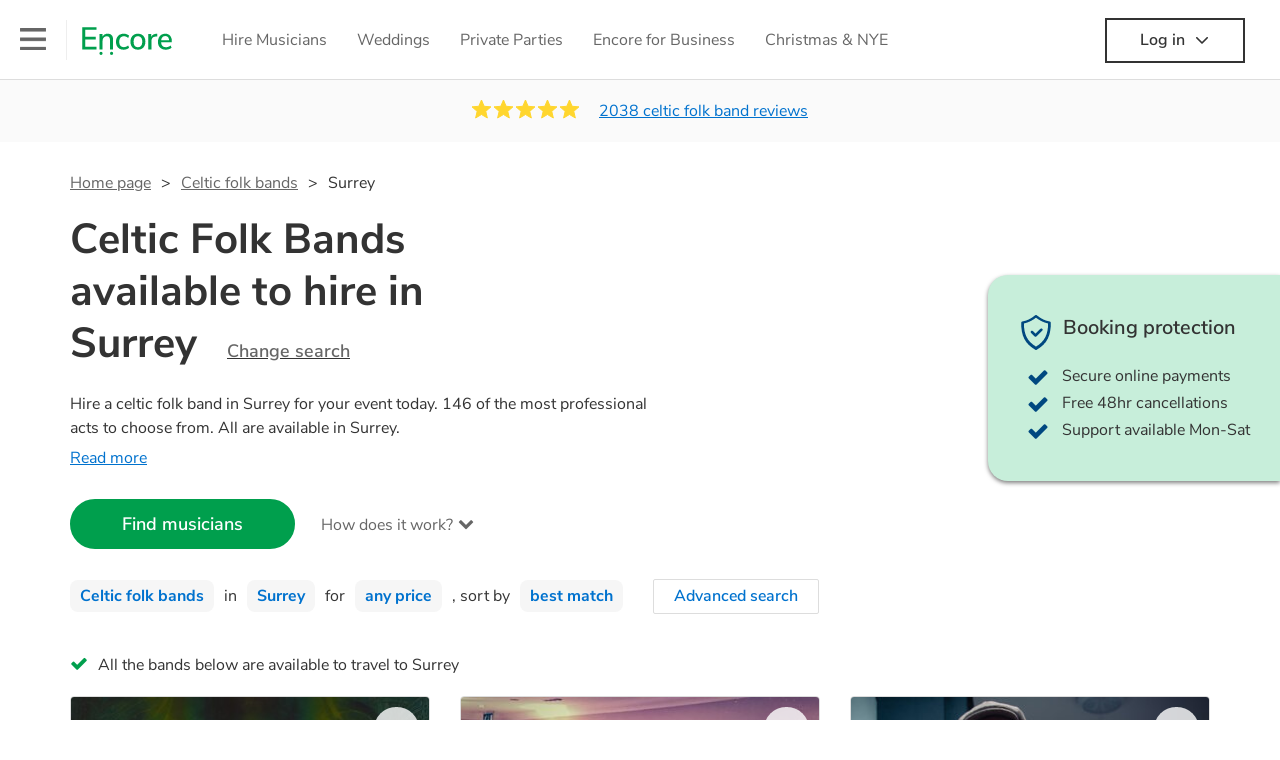

--- FILE ---
content_type: text/html; charset=utf-8
request_url: https://encoremusicians.com/hire/celtic-folk-bands/surrey
body_size: 116209
content:
<!DOCTYPE html><html lang="en"><head><title>Best Celtic Folk Bands for Hire in Surrey</title><meta type="category-page"><meta charset="utf-8"><meta http-equiv="X-UA-Compatible" content="IE=edge,chrome=1"><meta name="viewport" content="width=device-width, initial-scale=1.0, maximum-scale=5.0"><meta property="og:title" content="Best Celtic Folk Bands for Hire in Surrey"><meta property="og:site_name" content="Encore"><meta property="og:type" content="website"><meta property="og:image" content="https://encoremusicians.com/img/fb-share-client.jpg"><meta property="og:description" content="Hire a celtic folk band in Surrey for your event today. 146 of the most professional acts to choose from. All are available in Surrey."><meta name="description" content="Hire a celtic folk band in Surrey for your event today. 146 of the most professional acts to choose from. All are available in Surrey."><link rel="apple-touch-icon-precomposed" sizes="57x57" href="https://encoremusicians.com/img/apple-touch-icon-57x57.png"><link rel="apple-touch-icon-precomposed" sizes="114x114" href="https://encoremusicians.com/img/apple-touch-icon-114x114.png"><link rel="apple-touch-icon-precomposed" sizes="72x72" href="https://encoremusicians.com/img/apple-touch-icon-72x72.png"><link rel="apple-touch-icon-precomposed" sizes="144x144" href="https://encoremusicians.com/img/apple-touch-icon-144x144.png"><link rel="apple-touch-icon-precomposed" sizes="60x60" href="https://encoremusicians.com/img/apple-touch-icon-60x60.png"><link rel="apple-touch-icon-precomposed" sizes="120x120" href="https://encoremusicians.com/img/apple-touch-icon-120x120.png"><link rel="apple-touch-icon-precomposed" sizes="76x76" href="https://encoremusicians.com/img/apple-touch-icon-76x76.png"><link rel="apple-touch-icon-precomposed" sizes="152x152" href="https://encoremusicians.com/img/apple-touch-icon-152x152.png"><link rel="icon" type="image/png" href="https://encoremusicians.com/img/favicon-196x196.png" sizes="196x196"><link rel="icon" type="image/png" href="https://encoremusicians.com/img/favicon-128x128.png" sizes="128x128"><link rel="icon" type="image/png" href="https://encoremusicians.com/img/favicon-96x96.png" sizes="96x96"><link rel="icon" type="image/png" href="https://encoremusicians.com/img/favicon-32x32.png" sizes="32x32"><link rel="icon" type="image/png" href="https://encoremusicians.com/img/favicon-16x16.png" sizes="16x16"><meta name="application-name" content="Encore Musicians"><meta name="msapplication-TileColor" content="#009F4D"><meta name="msapplication-TileImage" content="https://encoremusicians.com/img/mstile-144x144.png"><meta name="msapplication-square70x70logo" content="https://encoremusicians.com/img/mstile-70x70.png"><meta name="msapplication-square150x150logo" content="https://encoremusicians.com/img/mstile-150x150.png"><meta name="msapplication-wide310x150logo" content="https://encoremusicians.com/img/mstile-310x150.png"><meta name="msapplication-square310x310logo" content="https://encoremusicians.com/img/mstile-310x310.png"><meta name="p:domain_verify" content="0ed437205947eaaaaa936a079b54d77d"><meta name="theme-color" content="#333333"><link type="application/opensearchdescription+xml" rel="search" title="Encore" href="/osdd.xml"><script type="application/ld+json">[{"@context":"http://schema.org","@type":"BreadcrumbList","itemListElement":[{"@type":"ListItem","position":1,"name":"Home","item":"https://encoremusicians.com/"},{"@type":"ListItem","position":2,"name":"Celtic folk bands","item":"https://encoremusicians.com/hire/celtic-folk-bands"},{"@type":"ListItem","position":3,"name":"Surrey","item":"https://encoremusicians.com/hire/celtic-folk-bands/surrey"}]},{"@context":"http://schema.org","@type":"Service","serviceType":"Celtic folk band","name":"Hire Celtic folk band in Surrey","areaServed":"Surrey","provider":{"@type":"Organization","name":"Encore Musicians"},"hasOfferCatalog":{"@type":"OfferCatalog","itemListElement":[{"@type":"Offer","name":"The Counterfeit Celts","priceCurrency":"GBP","itemOffered":{"@type":"Service","url":"https://encoremusicians.com/Counterfeit-Celts","image":"https://storage.googleapis.com/encore_profilepictures/240/648951f3cb7cbafc74f0385f.jpg?1724046077374","potentialAction":{"@type":"Action","name":"Check availability","location":{"@type":"Place","name":"Pickering"},"target":{"@type":"EntryPoint","httpMethod":"https://encoremusicians.com/Counterfeit-Celts/enquire"}}},"price":800},{"@type":"Offer","name":"Ceilidh With Us","priceCurrency":"GBP","itemOffered":{"@type":"Service","url":"https://encoremusicians.com/Ceilidh-With-Us","image":"https://storage.googleapis.com/encore_profilepictures/240/5a7c2ee87ca6149e6d082008.jpg?1645528384759","potentialAction":{"@type":"Action","name":"Check availability","location":{"@type":"Place","name":"Luton"},"target":{"@type":"EntryPoint","httpMethod":"https://encoremusicians.com/Ceilidh-With-Us/enquire"}}},"price":1250},{"@type":"Offer","name":"The House Devils","priceCurrency":"GBP","itemOffered":{"@type":"Service","url":"https://encoremusicians.com/The-House-Devils","image":"https://storage.googleapis.com/encore_profilepictures/240/586e4a7fcb52cf0640acfcb8.jpg?1708449910940","potentialAction":{"@type":"Action","name":"Check availability","location":{"@type":"Place","name":"Sale"},"target":{"@type":"EntryPoint","httpMethod":"https://encoremusicians.com/The-House-Devils/enquire"}}},"price":750},{"@type":"Offer","name":"The Celtic Collective & Acoustica!","priceCurrency":"GBP","itemOffered":{"@type":"Service","url":"https://encoremusicians.com/The-Celtic-Collective","image":"https://storage.googleapis.com/encore_profilepictures/240/6315db6259d421425aae9abb.jpg?1667328959434","potentialAction":{"@type":"Action","name":"Check availability","location":{"@type":"Place","name":"London"},"target":{"@type":"EntryPoint","httpMethod":"https://encoremusicians.com/The-Celtic-Collective/enquire"}}},"price":800},{"@type":"Offer","name":"Inis Éire","priceCurrency":"GBP","itemOffered":{"@type":"Service","url":"https://encoremusicians.com/Inis-eire","image":"https://storage.googleapis.com/encore_profilepictures/240/5c7bbc00dd3ab93433c40447.jpg?1559499508888","potentialAction":{"@type":"Action","name":"Check availability","location":{"@type":"Place","name":"Bedford"},"target":{"@type":"EntryPoint","httpMethod":"https://encoremusicians.com/Inis-eire/enquire"}}},"price":375},{"@type":"Offer","name":"Craic With Us","priceCurrency":"GBP","itemOffered":{"@type":"Service","url":"https://encoremusicians.com/Craic-With-Us","image":"https://storage.googleapis.com/encore_profilepictures/240/672a24c5ae8099f34d51ecd6.jpg?1730849385423","potentialAction":{"@type":"Action","name":"Check availability","location":{"@type":"Place","name":"Luton"},"target":{"@type":"EntryPoint","httpMethod":"https://encoremusicians.com/Craic-With-Us/enquire"}}},"price":1800},{"@type":"Offer","name":"Shenanigan","priceCurrency":"GBP","itemOffered":{"@type":"Service","url":"https://encoremusicians.com/shenanigan","image":"https://storage.googleapis.com/encore_profilepictures/240/586bde3c2b072cce594bf2b7.jpg?1640712958641","potentialAction":{"@type":"Action","name":"Check availability","location":{"@type":"Place","name":"Brighton"},"target":{"@type":"EntryPoint","httpMethod":"https://encoremusicians.com/shenanigan/enquire"}}},"price":640},{"@type":"Offer","name":"Blag","priceCurrency":"GBP","itemOffered":{"@type":"Service","url":"https://encoremusicians.com/Blag","image":"https://storage.googleapis.com/encore_profilepictures/240/651c3371a6dd43c2c7f1807b.jpg?1705405205000","potentialAction":{"@type":"Action","name":"Check availability","location":{"@type":"Place","name":"London"},"target":{"@type":"EntryPoint","httpMethod":"https://encoremusicians.com/Blag/enquire"}}},"price":812.5},{"@type":"Offer","name":"Trad Folk Experience","priceCurrency":"GBP","itemOffered":{"@type":"Service","url":"https://encoremusicians.com/Trad-Folk-Experience.","image":"https://storage.googleapis.com/encore_profilepictures/240/5a9de59dbdcb83462f999688.jpg?1676019549087","potentialAction":{"@type":"Action","name":"Check availability","location":{"@type":"Place","name":"Royal Leamington Spa"},"target":{"@type":"EntryPoint","httpMethod":"https://encoremusicians.com/Trad-Folk-Experience./enquire"}}},"price":320},{"@type":"Offer","name":"Celtic Confusion","priceCurrency":"GBP","itemOffered":{"@type":"Service","url":"https://encoremusicians.com/Celtic-Confusion","image":"https://storage.googleapis.com/encore_profilepictures/240/592b24185b57719f281fe308.jpg?1724951064600","potentialAction":{"@type":"Action","name":"Check availability","location":{"@type":"Place","name":"Bournemouth"},"target":{"@type":"EntryPoint","httpMethod":"https://encoremusicians.com/Celtic-Confusion/enquire"}}},"price":550},{"@type":"Offer","name":"Greentime Folk","priceCurrency":"GBP","itemOffered":{"@type":"Service","url":"https://encoremusicians.com/Green-Time-Folk","image":"https://storage.googleapis.com/encore_profilepictures/240/63ea4abad06e21c12bdc32ff.jpg?1702744460345","potentialAction":{"@type":"Action","name":"Check availability","location":{"@type":"Place","name":"London"},"target":{"@type":"EntryPoint","httpMethod":"https://encoremusicians.com/Green-Time-Folk/enquire"}}},"price":825},{"@type":"Offer","name":"Shipwright - Folk Duo","priceCurrency":"GBP","itemOffered":{"@type":"Service","url":"https://encoremusicians.com/Aaron-Horlock-and-Nick-Goode","image":"https://storage.googleapis.com/encore_profilepictures/240/5a02f6fdb04d3b617737c7a5.jpg?1667828825181","potentialAction":{"@type":"Action","name":"Check availability","location":{"@type":"Place","name":"London"},"target":{"@type":"EntryPoint","httpMethod":"https://encoremusicians.com/Aaron-Horlock-and-Nick-Goode/enquire"}}},"price":625},{"@type":"Offer","name":"The Courtiers","priceCurrency":"GBP","itemOffered":{"@type":"Service","url":"https://encoremusicians.com/The-Courtiers","image":"https://storage.googleapis.com/encore_profilepictures/240/584538a5d9efd0e25b38f6a7.jpg?1502812659969","potentialAction":{"@type":"Action","name":"Check availability","location":{"@type":"Place","name":"Portsmouth"},"target":{"@type":"EntryPoint","httpMethod":"https://encoremusicians.com/The-Courtiers/enquire"}}},"price":750},{"@type":"Offer","name":"The Whistler & The Piper","priceCurrency":"GBP","itemOffered":{"@type":"Service","url":"https://encoremusicians.com/TheWhistlerAndThePiper","image":"https://storage.googleapis.com/encore_profilepictures/240/595ab30c1dcdae4b1828020c.jpg?1583425149156","potentialAction":{"@type":"Action","name":"Check availability","location":{"@type":"Place","name":"London"},"target":{"@type":"EntryPoint","httpMethod":"https://encoremusicians.com/TheWhistlerAndThePiper/enquire"}}},"price":625},{"@type":"Offer","name":"Tripping Upstairs","priceCurrency":"GBP","itemOffered":{"@type":"Service","url":"https://encoremusicians.com/Tripping-Upstairs","image":"https://storage.googleapis.com/encore_profilepictures/240/587bacd930eab436353c70cb.jpg?1709664207226","potentialAction":{"@type":"Action","name":"Check availability","location":{"@type":"Place","name":"Shoreham-by-Sea"},"target":{"@type":"EntryPoint","httpMethod":"https://encoremusicians.com/Tripping-Upstairs/enquire"}}},"price":375},{"@type":"Offer","name":"Tippin'It Up","priceCurrency":"GBP","itemOffered":{"@type":"Service","url":"https://encoremusicians.com/TippinIt-Up","image":"https://storage.googleapis.com/encore_profilepictures/240/58932010f33928e40bfe5095.jpg?1520930396126","potentialAction":{"@type":"Action","name":"Check availability","location":{"@type":"Place","name":"Liverpool"},"target":{"@type":"EntryPoint","httpMethod":"https://encoremusicians.com/TippinIt-Up/enquire"}}},"price":400},{"@type":"Offer","name":"Blue Thistle","priceCurrency":"GBP","itemOffered":{"@type":"Service","url":"https://encoremusicians.com/Bonnie-Blue","image":"https://storage.googleapis.com/encore_profilepictures/240/64fae498f41031b64997aa18.jpg?1703354136128","potentialAction":{"@type":"Action","name":"Check availability","location":{"@type":"Place","name":"London"},"target":{"@type":"EntryPoint","httpMethod":"https://encoremusicians.com/Bonnie-Blue/enquire"}}},"price":525},{"@type":"Offer","name":"Serena Smith & Friends: Celtic Fusion Band","priceCurrency":"GBP","itemOffered":{"@type":"Service","url":"https://encoremusicians.com/Fiddle-Enigma","image":"https://storage.googleapis.com/encore_profilepictures/240/57d701a9697c486f0b43ae4b.jpg?1734949507564","potentialAction":{"@type":"Action","name":"Check availability","location":{"@type":"Place","name":"Sleaford"},"target":{"@type":"EntryPoint","httpMethod":"https://encoremusicians.com/Fiddle-Enigma/enquire"}}},"price":687.5}]}},{"@context":"http://schema.org","@type":"LocalBusiness","url":"https://encoremusicians.com/hire/celtic-folk-bands/surrey","name":"Surrey Celtic folk bands","currenciesAccepted":"GBP","paymentAccepted":"All credit/debit cards","openingHours":"Mo-Su","logo":"https://encoremusicians.com/img/logo.png","image":"https://encoremusicians.com/img/logo.png","priceRange":"£320 - £4000+","aggregateRating":{"@type":"AggregateRating","ratingValue":4.96,"bestRating":"5","worstRating":"1","reviewCount":2038},"telephone":"020 3111 1480","address":{"@type":"PostalAddress","streetAddress":"103 Gaunt Street","addressLocality":"London","addressRegion":"London","postalCode":"SE1 6DP","addressCountry":"UK"}},{"@context":"http://schema.org","@type":"FAQPage","mainEntity":[{"@type":"Question","name":"Can any celtic folk band play my favourite song?","acceptedAnswer":{"@type":"Answer","text":"Professional celtic folk bands will often take requests, but you will need to give them plenty of notice. Please also keep in mind that celtic folk bands may ask for an small additional fee to prepare songs that aren't already on their song list. You can view the celtic folk band's song list on their Encore profile."}},{"@type":"Question","name":"How much time do celtic folk bands take to set up?","acceptedAnswer":{"@type":"Answer","text":"Your celtic folk band will usually arrive about an hour or so before their performance begins to set up and get settled before they start playing. To avoid any delays, make sure the performance space is ready for the celtic folk band prior to their arrival."}},{"@type":"Question","name":"My venue has asked for the performer’s PLI & PAT inspection certificates. What are these?","acceptedAnswer":{"@type":"Answer","text":"PLI stands for Public Liability Insurance. This insurance covers damage to another person or their property (it is also known as third party insurance). As many of our celtic folk bands are members of the Musician's Union, they are already covered by PLI up to £10 million. PAT stands for portable appliance testing. Most of our celtic folk bands will already have a PAT inspection certificate for their musical equipment/PA system, which they can provide to your venue if they need it."}}]}]</script><!-- Google Tag Manager --><link rel="preconnect" href="https://www.googletagmanager.com" crossorigin><script async>window.dataLayer = window.dataLayer || [];
function gtag(){dataLayer.push(arguments);}
(function(w,d,s,l,i){w[l]=w[l]||[];w[l].push({'gtm.start':new Date().getTime(),event:'gtm.js'});var f=d.getElementsByTagName(s)[0],j=d.createElement(s),dl=l!='dataLayer'?'&l='+l:'';j.async=true;j.src='https://www.googletagmanager.com/gtm.js?id='+i+dl;f.parentNode.insertBefore(j,f);})(window,document,'script','dataLayer','GTM-TP4RD94');</script><!-- End Google Tag Manager --><link rel="canonical" href="https://encoremusicians.com/hire/celtic-folk-bands/surrey"><link rel="next" href="/hire/celtic-folk-bands/surrey?p=2"><link rel="preconnect" href="https://www.google.com" crossorigin><link rel="preconnect" href="https://www.google-analytics.com" crossorigin><link rel="preconnect" href="https://stats.g.doubleclick.net" crossorigin><link rel="preconnect" href="https://www.google.co.uk" crossorigin><link rel="preconnect" href="https://fonts.gstatic.com" crossorigin><link rel="preload" as="font" type="font/woff2" href="/dist/B-jkhYfk-fontawesome-webfont.woff2" crossorigin><link href="/dist/jdFxKazl-public.css" rel="stylesheet"><link href="/dist/mMvueLSW-font-awesome.css" rel="stylesheet"><style>.button__label,.public-navbar,.public-sidebar{font-size:16px}.button{border-radius:2px;height:50px;outline:0;padding:0 20px;white-space:nowrap}.button__label{font-weight:600;text-align:center}.public-navbar__wrapper{z-index:3001}.public-sidebar__backdrop{z-index:3002}.public-sidebar__container{z-index:3003}.index-page__head__search__button{z-index:3101}.index-page__head__search .autocomplete{z-index:3102}#navbar-react,.public-navbar__menu{position:relative}.public-navbar{-ms-flex-pack:space-between;border-bottom:1px solid #ddd;border-top:1px solid #0000;color:#666;display:flex;font-weight:600;height:80px;-moz-justify-content:space-between;-ms-justify-content:space-between;justify-content:space-between;padding:10px 20px}.public-navbar__left{-moz-align-items:center;-ms-align-items:center;align-items:center;display:flex;-moz-flex-direction:row;flex-direction:row;-moz-flex-grow:1;-ms-flex-grow:1;flex-grow:1;height:100%;margin-right:20px}.public-navbar__right{-ms-flex-pack:flex-end;-moz-align-items:center;-ms-align-items:center;align-items:center;display:flex;float:right;-moz-justify-content:flex-end;-ms-justify-content:flex-end;justify-content:flex-end}.public-navbar__separator{border-left:1px solid #eee;height:40px;margin:0 15px}.public-navbar__login{padding:0 15px;position:relative}.public-navbar__login__button{align-items:center;border:2px solid #333;color:#333;display:flex;height:45px;justify-content:center;line-height:43px;min-width:140px;padding:0 15px;text-align:center}.public-navbar__login__button__icon{margin-bottom:5px;margin-left:8px;position:relative;top:2px}.public-navbar__wrapper{background:#fff;left:0;position:absolute;right:0;top:0}.public-sidebar__backdrop{background:#000;bottom:0;display:none;left:0;opacity:.5;position:fixed;right:0;top:0}.public-sidebar__container{background:#fff;bottom:0;color:#666;font-weight:600;height:100%;left:-260px;overflow:hidden;padding:20px 0;position:fixed;top:0;width:260px}.public-sidebar__menu{height:100%;position:relative;white-space:nowrap}.public-sidebar__menu__mega-menu{display:none}@media (max-width:1200px){.public-sidebar__menu__mega-menu{display:block}}.public-sidebar__menu__inner{display:none;height:100%;height:calc(100% - 40px);vertical-align:top;white-space:normal;width:100%}.public-sidebar__menu__inner__heading{color:#333;font-size:18px;font-weight:600;margin-bottom:15px;margin-top:20px}.public-sidebar__menu__inner__scrollbox{-webkit-overflow-scrolling:touch;height:100%;height:calc(100% - 43px);overflow-y:scroll;padding:0 20px}.public-sidebar__menu__item{color:#666;display:block;font-weight:400;padding:10px 0;position:relative}.public-sidebar__menu__item__icon{fill:#666;color:#666;display:inline-block;height:18px;margin-right:8px;position:relative;top:4px;width:18px}.public-sidebar__menu__item__chevron-left{color:#666;display:inline-block;margin-right:10px;position:relative;top:5px}.public-sidebar__menu__item__chevron-right{color:#666;position:absolute;right:0;top:10px}.public-sidebar__menu__separator{border-bottom:1px solid #eee;margin:10px 0}#content{padding-top:0!important}@media (max-width:991px){.public-navbar__login{margin-top:10px;padding:0}.public-navbar__login__button{position:inherit;right:auto;top:auto}.public-navbar__login.--navbar{display:none}}.public-navbar__separator.--logo{margin:0 15px 0 20px}.public-mega-menu__nav{-moz-align-items:center;-ms-align-items:center;align-items:center;display:flex;height:60px;margin:0 auto;max-width:850px;overflow:hidden;padding:0 15px 0 30px}.public-mega-menu__nav__item{border-bottom:2px solid #0000;border-top:2px solid #0000;display:block;transition:.1s ease-in .2s}.public-mega-menu__nav__item.--active,.public-mega-menu__nav__item: hover{border-bottom:2px solid #333;color:#333}.public-mega-menu__nav__item__link{border-bottom:1px solid #0000;border-top:1px solid #0000;color:#666;cursor:pointer;display:block;font-weight:500;padding:10px 15px;transition:border,color .1s ease-in .2s;white-space:nowrap}.public-mega-menu__nav__item__link:hover{border-bottom:1px solid #fff;color:#333}.public-mega-menu__nav__item__filler{display:block;height:20px;opacity:0;position:absolute;width:100px}.public-navbar__menu__icon{background-repeat:no-repeat;background-size:cover;cursor:pointer;display:inline-block;height:22px;position:relative;top:2px;transition:ease-in;width:26px}.public-navbar__menu__icon.--default{background-image:url(/img/navbar/menu-black.png)}.public-navbar__menu__icon.--default: active{filter:opacity(.5)}.public-navbar__menu__icon.--transparent{background-image:url(/img/navbar/menu-white.png)}.public-navbar__menu__icon.--transparent: active{filter:opacity(.5)}.public-navbar__menu__quote-count{background:#d0021b;border-radius:50%;color:#fff;display:none;font-size:12px;left:16px;padding:0 5px;position:absolute;top:-10px}@media (max-width:767px){.public-navbar__menu__quote-count{display:block}}.public-navbar__logo{background-image:url([data-uri]);background-position:50%;background-repeat:no-repeat;background-size:100%;cursor:pointer;height:30px;margin-right:5px;position:relative;top:1px;transition:0s ease-in .2s;width:90px}.public-navbar__wrapper.--transparent{background:#0000;color:#fff}.public-navbar__wrapper.--transparent .public-navbar{border-bottom:1px solid #0000}.public-navbar__wrapper.--transparent .public-navbar__logo{background-image:url([data-uri])}.public-navbar__wrapper.--transparent .public-navbar__enquiry.--navbar .public-navbar__enquiry__event-expand,.public-navbar__wrapper.--transparent .public-navbar__enquiry.--navbar .public-navbar__enquiry__event-label,.public-navbar__wrapper.--transparent .public-navbar__messages__icon{color:#fff}.public-navbar__wrapper.--transparent .public-navbar__enquiry.--navbar .public-navbar__enquiry__label,.public-navbar__wrapper.--transparent .public-navbar__login.--navbar .public-navbar__login__button{border:2px solid #fff;color:#fff}.public-navbar__wrapper.--transparent .public-navbar__login.--navbar .public-navbar__login__button: hover{border:2px solid #ddd;color:#ddd}.public-navbar__wrapper.--transparent .public-mega-menu__nav__item{border-bottom:2px solid #0000}.public-navbar__wrapper.--transparent .public-mega-menu__nav__item__link{color:#fff}.public-navbar__wrapper.--transparent .public-navbar__menu__icon{background-image:url(/img/navbar/menu-white.png)}</style><style>.button{height:50px;padding:0 20px;border-radius:2px;outline:0}.button.\--primary{background-color:#009f4d;border:1px solid #009f4d;color:#fff}.button.\--primary:hover{background-color:#00bb5b;border:1px solid #00bb5b}.button.\--primary:active,.button.\--primary:active:focus,.button.\--primary:focus{background-color:#029348;border:1px solid #029348}.button.\--secondary{background-color:#0072ce;border:1px solid #0072ce;color:#fff}.button.\--secondary:hover{background-color:#1383de;border:1px solid #1383de}.button.\--secondary:active,.button.\--secondary:active:focus,.button.\--secondary:focus{background-color:#006cc4;border:1px solid #006cc4}.button.\--tertiary{background-color:#fff;border:1px solid #ddd;color:#0072ce}.button.\--tertiary:hover{color:#1383de;border-color:#0072ce}.button.\--tertiary:active,.button.\--tertiary:active:focus,.button.\--tertiary:focus{color:#006cc4}.button.\--alternative{background-color:#e0e0e0;border:1px solid #e0e0e0}.button.\--alternative:hover{background-color:#d3d3d3;border:1px solid #d3d3d3}.button.\--link{border:none;color:#333;text-decoration:underline;background:#fff}.button.\--disabled{cursor:default;opacity:.5}.button__icon{font-size:18px;top:1px;margin-right:10px}.button__label{text-align:center;font-size:16px;font-weight:600}.button__label.\--primary{color:#fff}.expandable-text__text{margin:0}.expandable-text__button{display:inline-block;margin-top:5px;color:#0072ce}.expandable-text__button:hover{cursor:pointer}.expandable-text__button__icon{position:relative;top:2px;margin-left:5px;font-size:20px;font-weight:700}.star-rating__star:not(:last-child){margin-right:3px}.rating-banner{padding:20px 0 16px;background:#fafafa;min-height:62px}@media (max-width:767px){.rating-banner{padding:20px 0 18px;border-bottom:1px solid #eee}}.rating-banner__container{display:-webkit-box;display:-moz-box;display:-ms-flexbox;display:-webkit-flex;display:flex;-webkit-flex-direction:column;-moz-flex-direction:column;-ms-flex-direction:column;flex-direction:column}@media (max-width:767px){.rating-banner__container{max-width:485px}}.rating-banner__rating{display:-webkit-box;display:-moz-box;display:-ms-flexbox;display:-webkit-flex;display:flex;margin-right:40px}@media (max-width:991px){.rating-banner__rating{-webkit-flex-direction:column;-moz-flex-direction:column;-ms-flex-direction:column;flex-direction:column;margin-right:0;margin-bottom:10px}}@media (max-width:767px){.rating-banner__rating{display:none}}.rating-banner__rating__text{font-size:16px;font-weight:600;line-height:22px;margin-right:10px}@media (max-width:991px){.rating-banner__rating__text{-webkit-box-ordinal-group:1;-moz-box-ordinal-group:1;-ms-flex-order:1;-webkit-order:1;order:1;display:block;margin-right:0;font-size:18px}}@media (max-width:991px){.rating-banner__rating__logo{-webkit-box-ordinal-group:0;-moz-box-ordinal-group:0;-ms-flex-order:0;-webkit-order:0;order:0;margin-bottom:3px}}.rating-banner__rating__logo__stars{position:relative;top:-6px;width:80px;margin-right:10px}.rating-banner__rating__logo__company{display:inline-block;position:relative;top:-1px;height:20px}@media (max-width:991px){.rating-banner__rating__logo__company{left:-6px}}.rating-banner__rating__logo__company a{color:#333}.rating-banner__reviews{display:-webkit-box;display:-moz-box;display:-ms-flexbox;display:-webkit-flex;display:flex;-webkit-justify-content:center;-moz-justify-content:center;-ms-justify-content:center;justify-content:center;-ms-flex-pack:center}@media (max-width:991px){.rating-banner__reviews{-webkit-flex-direction:row;-moz-flex-direction:row;-ms-flex-direction:row;flex-direction:row}}.rating-banner__reviews__link{color:#0072ce;text-decoration:underline}.rating-banner__reviews .star-rating__container{margin-right:20px;position:relative;top:-3px;white-space:nowrap}@media (max-width:991px){.rating-banner__reviews .star-rating__container{margin-right:10px}}.breadcrumb{display:-webkit-box;display:-moz-box;display:-ms-flexbox;display:-webkit-flex;display:flex;-webkit-flex-wrap:wrap;-moz-flex-wrap:wrap;-ms-flex-wrap:wrap;flex-wrap:wrap;margin-bottom:30px}@media (max-width:767px){.breadcrumb{margin-bottom:20px}}.breadcrumb__item{position:relative;font-size:16px;line-height:22px}@media (max-width:767px){.breadcrumb__item{line-height:28px}}.breadcrumb__item__label.\--active{color:#333}.breadcrumb__item__label.\--link{color:#666;cursor:pointer;text-decoration:underline}.breadcrumb__item:not(:last-child){margin-right:10px;padding-right:20px}.breadcrumb__item:not(:last-child):after{content:">";position:absolute;right:0}.autocomplete__container{width:200px}.autocomplete__label{font-size:16px;margin-bottom:10px}.autocomplete__input{height:40px;width:100%;border-radius:4px;border:1px solid #ddd;background-color:#fff;padding:5px 8px;-webkit-appearance:none;outline:0}.autocomplete__close{position:absolute;font-size:20px;color:#aaa;right:19px;top:19px;cursor:pointer}.autocomplete__close:hover{color:#888}.autocomplete__dropdown{position:relative;width:100%;z-index:1000}.autocomplete__dropdown__list{width:100%;max-height:200px;overflow-y:scroll;border:1px solid #ddd;background-color:#fff;list-style:none;padding:0;border-radius:4px;margin-top:0;margin-bottom:0}.autocomplete__dropdown__list.\--message{border-bottom-left-radius:0;border-bottom-right-radius:0}.autocomplete__dropdown__list__container{position:absolute;z-index:99;width:100%}.autocomplete__dropdown__list__item{height:40px;padding:10px;overflow:hidden}.autocomplete__dropdown__list__item:hover{cursor:pointer}.autocomplete__dropdown__list__item.\--active{background-color:#eee}.autocomplete__dropdown__list__item.\--no-result:hover{background-color:#fff;cursor:auto}.autocomplete__dropdown__list__message{font-size:14px;border:1px solid #ddd;background-color:#fff;padding:10px;border-bottom-left-radius:4px;border-bottom-right-radius:4px}.autocomplete__dropdown__list__message__link{font-size:14px;text-decoration:underline;cursor:pointer}.pac-item{padding:5px 10px}.pac-icon{display:none}.pac-logo:after{background-size:80px 10px}#rheostat-slider .rheostat{overflow:visible}#rheostat-slider .rheostat-slider{margin:15px 15px 10px;max-width:350px}#rheostat-slider .rheostat-background{background-color:#fbfbfb;border:1px solid #ddd;position:relative;height:10px!important;top:-3px;border-radius:4px}#rheostat-slider .rheostat-progress{z-index:3;background-color:#0072ce!important;position:absolute!important;border-radius:4px;height:10px;top:-3px}#rheostat-slider .rheostat-handle{position:absolute;cursor:pointer;width:30px!important;height:30px!important;border:1px solid #ddd!important;background-color:#fbfbfb!important;border-radius:30px!important;outline:0!important;z-index:4!important;box-shadow:0 2px 2px rgba(72,72,72,.3)!important;margin-left:-16px!important;top:-14px!important}#rheostat-slider .rheostat-handle:after,#rheostat-slider .rheostat-handle:before{content:"";display:block;position:absolute;background-color:#fbfbfb}.input__label{font-size:16px;margin-bottom:10px}.input__field{height:35px;width:200px;border-radius:4px;border:1px solid #e5e5e5;background-color:#fff;padding:5px 8px;-webkit-appearance:none;outline:0;display:inline-block}.input__error{display:inline-block;margin-left:20px}@media (max-width:767px){.input__error{display:block;margin-left:0;margin-top:10px}}.input__error__icon{color:red;font-size:18px}.input__error__text{color:red;margin-left:10px;font-size:14px}.input__criteria__container{margin-top:5px}.input__criteria__item{display:inline-block}.input__criteria__item:not(:last-child){margin-right:10px}.input__criteria__icon{margin-right:5px;color:#0072ce;font-size:14px}.input__criteria__text{font-size:12px;color:#333}.text-selector__text{height:60px;width:164px;border:1px solid #ddd;border-radius:4px;background-color:#fff;color:#666;font-size:16px;font-weight:500;padding:5px 10px;cursor:pointer;display:table-cell;vertical-align:middle;text-align:center}.text-selector__text:hover{box-shadow:0 1px 2px rgba(0,0,0,.2);color:#0072ce}.text-selector__text.\--selected{border:1px solid #0072ce;color:#0072ce}.editable-text-selector__text{height:58px;width:164px;border:1px solid #ddd;border-radius:4px;background-color:#fff;color:#0072ce;font-size:16px;font-weight:500;padding:5px 20px;cursor:pointer;display:table-cell;vertical-align:middle;text-align:center}.editable-text-selector__text:hover{box-shadow:0 1px 2px rgba(0,0,0,.2)}.editable-text-selector__text.\--selected{cursor:auto;border:1px solid #0072ce}.editable-text-selector__input{height:40px;padding:5px 0;border:0;border-bottom:1px solid #ddd;-webkit-appearance:none;outline:0;color:#333;width:100%}.editable-text-selector__input::-moz-placeholder{font-size:16px;font-style:italic}.editable-text-selector__input::-ms-input-placeholder{font-size:16px;font-style:italic}.editable-text-selector__input::-webkit-input-placeholder{font-size:16px;font-style:italic}.radio-selector-group__container>.text-selector__container{display:inline-block;margin-right:10px}.radio-selector-group__container>.text-selector__container:last-child{margin-right:0}@media (max-width:450px){.radio-selector-group__container>.text-selector__container{display:table;margin-bottom:10px;width:100%}.radio-selector-group__container>.text-selector__container:last-child{margin-bottom:0}}.radio-selector-group__label{font-size:16px;line-height:22px;margin-bottom:10px}.video-player__wrapper{position:relative;width:100%}.video-player__wrapper:hover{cursor:pointer}.video-player__wrapper:hover .video-player__overlay{display:block}.video-player__overlay{display:none;position:absolute;top:0;left:0;bottom:0;right:0;background:#000;opacity:.5}.video-player__controls{position:absolute;top:40%;display:table;height:50px;color:#fff;width:100%;z-index:1}.video-player__controls__left{width:100px;display:table-cell;text-align:center;vertical-align:middle}.video-player__controls__middle{width:calc(100% - 200px);display:table-cell;text-align:center;vertical-align:middle}.video-player__controls__right{width:100px;display:table-cell;text-align:center;vertical-align:middle}.video-player__controls__btn-watch{width:120px;height:40px;color:#333;background:#fff;border-radius:20px;cursor:pointer;line-height:40px;margin:0 auto}.video-player__controls__btn-watch__icon{margin-right:10px}.video-player__controls__btn-next,.video-player__controls__btn-prev{cursor:pointer;font-size:45px}.vimeo-player,.youtube-player{background:#000}.vimeo-player__thumbnail,.youtube-player__thumbnail{background-color:#000;background-position:50%;background-repeat:no-repeat;height:350px;background-size:cover}@media (max-width:450px){.vimeo-player__thumbnail,.youtube-player__thumbnail{height:60vw}}.profile-tile{position:relative;background:#fff;color:#333;margin-bottom:20px;height:550px;max-width:360px;border-radius:4px;overflow:hidden;border:1px solid #ddd}@media (max-width:767px){.profile-tile{height:auto;min-height:550px}}.profile-tile:hover{box-shadow:0 1px 2px rgba(0,0,0,.2)}.profile-tile:hover .profile-tile__info__section{background:#fdfdfd}.profile-tile:hover .profile-tile__info__reviews__link:not(.\--no-reviews){text-decoration:underline}.profile-tile:hover .profile-tile__info__reviews__link:not(.\--no-reviews):hover{text-decoration:none}.profile-tile__video{width:100%;height:360px;overflow:hidden;background:#000}.profile-tile__video__close{position:absolute;left:12px;top:20px;cursor:pointer;color:#ddd;font-size:20px}.profile-tile__video .video-player__wrapper{top:60px;height:200px;overflow:hidden}@media (max-width: 767px) {#category-page .category-page__video-header__video-overlay.violinist {object-position:75%}#category-page .category-page__video-header__video-overlay.entertainer,#category-page .category-page__video-header__video-overlay.wedding-entertainer {object-position: 65%}}.profile-tile__image{display:block;background-size:cover;background-repeat:no-repeat;background-position:50%;width:100%;object-fit:cover;aspect-ratio:1}.profile-tile__image:hover{cursor:pointer}.profile-tile__image__section{position:relative}.profile-tile__image__overlay{position:absolute;top:0;left:0;right:0;height:360px;z-index:1;cursor:pointer}@media (max-width:991px){.profile-tile__image__overlay{display:none}.profile-tile__image__overlay.--category-overlay{display:block}}.profile-tile__image__overlay.overlay {width: 100%;height: 100%;top: 0;display: none}.profile-tile__image__overlay:hover.overlay {display: flex;align-items: center;justify-content: center;top: 0;background-color: rgba(0, 0, 0, 0.5);transition: background-color 0.2s linear;}@media (max-width:991px){.profile-tile__image__overlay:hover.overlay{display:none}}.profile-tile__image__overlay__text{position:absolute;top:160px;left:0;right:0;text-align:center;color:#fff;z-index:2;display:none;font-size:18px}.profile-tile__image__overlay__curtain{width:100%;height:100%;background-color:transparent;transition:background-color .2s linear}.profile-tile__image__overlay:hover .profile-tile__image__overlay__curtain{background-color:rgba(0,0,0,.5)}.profile-tile__image__overlay:hover .profile-tile__image__overlay__text{display:block}.profile-tile__label{position:absolute;top:10px;left:15px;background-color:#009f4d;color:#fff;padding:10px 15px;border-radius:2px;font-weight:600}.profile-tile__label .fa{margin-right:6px}.profile-tile__overlay{position:absolute;bottom:0;right:0;left:0;z-index:3}.profile-tile__buttons__section{display:-webkit-box;display:-moz-box;display:-ms-flexbox;display:-webkit-flex;display:flex;-webkit-justify-content:space-between;-moz-justify-content:space-between;-ms-justify-content:space-between;justify-content:space-between;-ms-flex-pack:space-between;-webkit-align-items:center;-moz-align-items:center;-ms-align-items:center;align-items:center;padding:18px 15px}.profile-tile__buttons__watch-btn{-webkit-flex-basis:50%;-moz-flex-basis:50%;-ms-flex-basis:50%;flex-basis:50%;margin-right:5px}.profile-tile__buttons__watch-btn .button{width:100%;height:45px;border-radius:22px;padding:0 10px;transition:border-radius .2s ease-out}.profile-tile__buttons__watch-btn.\--media-playing .button{border-radius:4px}.profile-tile__buttons__watch-btn__icon{font-size:16px;top:-2px;margin-right:10px}.profile-tile__buttons__quote-btn{-webkit-flex-basis:50%;-moz-flex-basis:50%;-ms-flex-basis:50%;flex-basis:50%;margin-left:5px;height:45px;line-height:45px;background:#fff;padding:0 5px;border-radius:22px;text-align:center;border:1px solid #ddd;transition:border-radius .2s ease-out}.profile-tile__buttons__quote-btn.\--media-playing{border-radius:4px}.profile-tile__buttons__quote-btn.\--disabled{cursor:default}.profile-tile__buttons__quote-btn.\--confirmed{background:#fafafa;white-space:nowrap}.profile-tile__buttons__quote-btn__icon{font-size:18px;margin-right:5px}.profile-tile__buttons__quote-btn__icon.\--confirmed{color:#009f4d;cursor:default!important}.profile-tile__buttons__quote-btn__text{color:#0072ce;font-size:16px;line-height:16px;font-weight:600;white-space:nowrap}.profile-tile__buttons__quote-btn__text.\--confirmed{color:#666}.profile-tile__buttons__quote-btn:hover__text{color:#1383de}.profile-tile__info__section{background:#fff;padding:15px;overflow:hidden;min-height:120px;border-top:1px solid #eee}.profile-tile__info__top{display:-webkit-box;display:-moz-box;display:-ms-flexbox;display:-webkit-flex;display:flex;-webkit-justify-content:space-between;-moz-justify-content:space-between;-ms-justify-content:space-between;justify-content:space-between;-ms-flex-pack:space-between;margin-bottom:2px}.profile-tile__info__top.\--noprice{margin-bottom:8px}.profile-tile__info__middle{overflow:hidden;max-height:58px;margin-bottom:5px}.profile-tile__info__bottom{display:-webkit-box;display:-moz-box;display:-ms-flexbox;display:-webkit-flex;display:flex}.profile-tile__info__shortbio{min-height:76px;margin-top:10px;color:#777}@media (max-width:767px){.profile-tile__info__shortbio{min-height:auto}}.profile-tile__info__shortbio .expandable-text__button{color:#666;font-size:14px;margin-top:2px;text-decoration:underline}.profile-tile__info__shortbio .expandable-text__button:hover{text-decoration:none}.profile-tile__info__reviews__stars{margin-right:5px}.profile-tile__info__reviews__star{color:#fde16d;font-size:16px;letter-spacing:2px}.profile-tile__info__reviews__link{font-size:14px;white-space:nowrap}.profile-tile__info__reviews__link:not(.\--no-reviews){color:#666;cursor:pointer}@media (max-width:991px){.profile-tile__info__reviews__link:not(.\--no-reviews){text-decoration:underline}}.profile-tile__info__reviews__link.\--no-reviews{color:#666}.profile-tile__info__price{color:#009f4d;font-weight:700;position:relative;top:-4px;-webkit-touch-callout:none;-webkit-user-select:none;-khtml-user-select:none;-moz-user-select:none;-ms-user-select:none;user-select:none}.profile-tile__info__price__label{font-size:16px;margin-right:5px}.profile-tile__info__price__value{font-size:20px}.profile-tile__info__name{font-size:20px;cursor:pointer}.profile-tile__info__name__text{display:inline-block;color:#333;font-size:20px;font-weight:500;line-height:26px;margin:0 10px 0 0}.profile-tile__info__name__link{display:inline-block;white-space:nowrap;font-size:16px;color:#0072ce}.profile-tile__info__name__link:hover{color:#1383de}.profile-tile__info__tag{font-size:16px;color:#555;margin-right:10px;overflow:hidden;text-overflow:ellipsis;white-space:nowrap;display:inline-block;max-width:50%}.profile-tile__info__location{display:table;font-size:16px;white-space:nowrap}.profile-tile__info__location__icon{padding:0 6px 0 2px;display:table-cell;font-size:18px;position:relative;left:1px;top:1px}.profile-tile__info__location__text{display:inline-block;vertical-align:bottom;max-width:150px;overflow:hidden;text-overflow:ellipsis;white-space:nowrap;color:#555}.profile-tile__info__location__text.\--distance{max-width:130px}.profile-tile__info__location__distance{display:inline-block;color:#666;font-size:14px;margin-left:5px}.profile-tile__availability{display:-webkit-box;display:-moz-box;display:-ms-flexbox;display:-webkit-flex;display:flex}.profile-tile__availability__container{position:absolute;top:5px;left:5px;border-radius:8px;border:1px solid #ddd;background:#fff;z-index:5;overflow:hidden;padding:5px 10px;transition:all .3s linear}.profile-tile__availability__icon{top:1px;color:#009f4d;font-size:20px;margin-right:7px}.profile-tile__availability__label.\--media-playing b{display:none}@media (max-width:991px){.profile-tile__availability__label b{display:none}}.profile-tile__shortlist__container{position:absolute;top:10px;right:10px;border-radius:22px;height:45px;width:45px;cursor:pointer;background:hsla(0,0%,100%,.8);z-index:5;overflow:hidden;padding:0 12px 0 13px;transition:all .3s linear}.profile-tile__shortlist__container:hover:not(.\--shortlisted){background:#fff}.profile-tile__shortlist__container:hover:not(.\--shortlisted) .profile-tile__shortlist__icon{color:#d0021b}.profile-tile__shortlist__container.\--shortlisted{background:#fff}.profile-tile__shortlist__container.\--media-playing{width:125px;border-radius:2px;padding:0 20px}.profile-tile__shortlist__container.\--media-playing.\--shortlisted{background:#fff;width:145px}.profile-tile__shortlist__container.\--media-playing.\--shortlisted .profile-tile__shortlist__label{text-decoration:none;color:#333}.profile-tile__shortlist__button{display:-webkit-box;display:-moz-box;display:-ms-flexbox;display:-webkit-flex;display:flex;-webkit-align-items:center;-moz-align-items:center;-ms-align-items:center;align-items:center;overflow:hidden;height:100%}.profile-tile__shortlist__label{color:#666;text-decoration:underline}.profile-tile__shortlist__label.\--shortlisted{color:#333}.profile-tile__shortlist__icon{color:#666;font-size:20px;margin-right:5px;top:1px}.profile-tile__shortlist__icon.\--shortlisted{color:#d0021b;margin-left:0}.profile-tile__shortlist__icon:not(.\--shortlisted):hover{color:#d0021b}#SlidingPanel .sliding-panel__backdrop{position:fixed;top:0;left:0;right:0;bottom:0;z-index:4000;-webkit-overflow-scrolling:touch;background:rgba(0,0,0,.5)}#SlidingPanel .sliding-panel__content{position:fixed;top:100%;left:0;right:0;bottom:0;background:#fff;z-index:4001;overflow:scroll;-webkit-overflow-scrolling:touch;padding:40px}@media (max-width:991px){#SlidingPanel .sliding-panel__content{padding:20px}}#SlidingPanel .sliding-panel__content.\--show{transition:all .4s ease-out;top:40%}@media (max-width:991px){#SlidingPanel .sliding-panel__content.\--show{top:0}}#SlidingPanel .sliding-panel__content.\--hide{transition:all .2s ease-out;top:100%}#SlidingPanel .sliding-panel__close-btn{position:absolute;top:20px;right:40px;cursor:pointer;font-size:22px;width:24px;text-align:center}@media (max-width:767px){#SlidingPanel .sliding-panel__close-btn{right:20px}}.numbered-list__item{position:relative;margin-bottom:20px}.numbered-list__item:not(:last-child):after{content:"";border-left:2px solid #ddd;position:absolute;left:14px;top:30px;height:15px}.numbered-list__item__number{display:inline-block;vertical-align:top;width:30px;height:30px;text-align:center;border-radius:50%;margin-right:10px;padding:5px;position:relative;top:-3px;font-weight:700}.numbered-list__item__number.\--green{background:#009f4d;color:#fff}.numbered-list__item__number.\--gray{background:#f6f6f6;color:#0072ce}.numbered-list__item__text{display:inline-block;vertical-align:middle;font-size:18px;width:calc(100% - 50px)}.stop-scroll-fix{position:fixed;left:0;right:0;height:99999px;overflow-y:scroll}.alert-message__box{display:table;margin:15px 0;width:100%;max-width:850px;border-radius:3px;padding:10px 15px;max-width:600px}.alert-message__box.\--info{border:1px solid #222e4e;background-color:#e9f0ff}.alert-message__box.\--success{border:1px solid #468847;background-color:#dff0d8}.alert-message__box.\--warning{border:1px solid #f5a623;background-color:rgba(245,166,35,.1)}.alert-message__box.\--error{border:1px solid red;background-color:#ffe5df}.alert-message__box.\--warn{border:1px solid #f5a623;background-color:rgba(245,166,35,.1)}.alert-message__left-panel{display:table-cell;width:30px;vertical-align:top}.alert-message__right-panel{display:table-cell;font-size:16px}.alert-message__body__title{font-weight:700;margin:0;line-height:22px;margin-bottom:5px;margin-top:2px}.alert-message__body__description{font-weight:400;margin:0;line-height:22px;margin-bottom:2px}.alert-message__body__link{color:#0072ce;cursor:pointer}.alert-message__icon{font-size:22px;vertical-align:top}.alert-message__icon.\--info{color:#222e4e}.alert-message__icon.\--success{color:#468847}.alert-message__icon.\--warning{color:#f5a623}.alert-message__icon.\--error{color:red;top:-1px}.alert-message__icon.\--warn{color:#f5a623;top:-1px}.shortened-text__text{margin:0}.shortened-text__text:not(.\--expand).\--horizontal{text-overflow:ellipsis;white-space:nowrap}.shortened-text__button{padding-top:10px;color:#0072ce}.shortened-text__button.\--horizontal{padding-top:0;padding-left:10px}@media (max-width:767px){.shortened-text__button.\--horizontal{padding-top:10px;padding-left:0;width:100%}}.shortened-text__button.\--horizontal.\--expand{width:100%;padding-top:10px;padding-left:0}.shortened-text__button__text:hover{cursor:pointer}.bar-chart{position:relative}.bar-chart,.bar-chart__area{display:-webkit-box;display:-moz-box;display:-ms-flexbox;display:-webkit-flex;display:flex;-webkit-flex-grow:1;-moz-flex-grow:1;-ms-flex-grow:1;flex-grow:1}.bar-chart__area{-webkit-justify-content:space-between;-moz-justify-content:space-between;-ms-justify-content:space-between;justify-content:space-between;-ms-flex-pack:space-between;-webkit-align-items:flex-end;-moz-align-items:flex-end;-ms-align-items:flex-end;align-items:flex-end;z-index:1}.bar-chart__item{display:-webkit-box;display:-moz-box;display:-ms-flexbox;display:-webkit-flex;display:flex;-webkit-flex-direction:column;-moz-flex-direction:column;-ms-flex-direction:column;flex-direction:column;-webkit-align-items:center;-moz-align-items:center;-ms-align-items:center;align-items:center;-webkit-justify-content:flex-end;-moz-justify-content:flex-end;-ms-justify-content:flex-end;justify-content:flex-end;-ms-flex-pack:flex-end}.bar-chart__item:not(:last-child){margin-right:5px}.bar-chart__item__label{height:25px;font-size:12px;font-weight:600;line-height:25px;text-align:center}.bar-chart__item__bar{width:24px;border:1px solid #009f4d;border-radius:2px 2px 0 0;background-color:#7fcfa6}@media (max-width:450px){.bar-chart__item__bar{width:15px}}@media (max-width:767px){.bar-chart__item:not(:first-child):not(:last-child):not(:nth-child(6)) .bar-chart__item__bar{margin-bottom:25px}.bar-chart__item:not(:first-child):not(:last-child):not(:nth-child(6)) .bar-chart__item__label{display:none}}.bar-chart__background{position:absolute;top:0;right:0;left:0}.bar-chart__background__line{border-top:1px dashed #eee}.price-calculator-section__title{font-size:22px;font-weight:600;line-height:30px;margin-bottom:10px}.price-calculator-section__description{font-size:16px;line-height:22px;margin-bottom:20px}.price-calculator-section__default-stages{display:-webkit-box;display:-moz-box;display:-ms-flexbox;display:-webkit-flex;display:flex;margin-bottom:20px}@media (max-width:767px){.price-calculator-section__default-stages{-webkit-flex-direction:column;-moz-flex-direction:column;-ms-flex-direction:column;flex-direction:column}}.price-calculator-section__hidden-stages{padding-bottom:40px}.price-calculator-section__stage.\--hours{margin-right:50px}@media (max-width:767px){.price-calculator-section__stage.\--hours{margin-right:0;margin-bottom:20px}}@media (max-width:767px){.price-calculator-section__stage.\--hours .text-selector__container{display:inline-block;width:30%;vertical-align:top;margin-right:7px}}.price-calculator-section__stage.\--hours .text-selector__text{width:132px}@media (max-width:767px){.price-calculator-section__stage.\--group-size{margin-right:0}}@media (max-width:767px){.price-calculator-section__stage.\--group-size .text-selector__container{display:inline-block;width:30%;vertical-align:top;margin-right:7px}}.price-calculator-section__stage.\--group-size .text-selector__text{width:82px}.price-calculator-section__stage.\--quote{border-radius:8px;border:1px solid #eee;background:#f6f6f6;margin-bottom:30px;padding:20px;position:relative}.price-calculator-section__stage.\--inactive{opacity:.5}.price-calculator-section__stage__question{margin-bottom:20px}.price-calculator-section__stage__question.\--quote{margin-bottom:0;position:absolute;top:-9px;left:0}.price-calculator-section__stage__question__number{display:inline-block;vertical-align:top;width:25px;height:25px;text-align:center;background:#009f4d;color:#fff;border-radius:50%;margin-right:10px;padding:2px;position:relative;top:-3px}.price-calculator-section__stage__question__text{font-size:16px;font-weight:600;line-height:22px}.price-calculator-section__stage__quote__label{text-align:center;margin-bottom:5px}.price-calculator-section__stage__quote__value{font-size:20px;font-weight:600;line-height:24px;text-align:center}.price-calculator-section__stage__enquiry__row{display:-webkit-box;display:-moz-box;display:-ms-flexbox;display:-webkit-flex;display:flex}@media (max-width:991px){.price-calculator-section__stage__enquiry__row{-webkit-flex-direction:column;-moz-flex-direction:column;-ms-flex-direction:column;flex-direction:column}}.price-calculator-section__stage__enquiry__left{display:-webkit-box;display:-moz-box;display:-ms-flexbox;display:-webkit-flex;display:flex;-webkit-flex-basis:50%;-moz-flex-basis:50%;-ms-flex-basis:50%;flex-basis:50%}.price-calculator-section__stage__enquiry__expert{padding-right:20px}.price-calculator-section__stage__enquiry__expert__image{border-radius:50%;width:100px;height:100px}@media (max-width:991px){.price-calculator-section__stage__enquiry__expert__image{width:100px;height:100px}}@media (max-width:767px){.price-calculator-section__stage__enquiry__expert__image{width:60px;height:60px}}.price-calculator-section__stage__enquiry__expert__header{font-size:16px;font-weight:600;line-height:22px}.price-calculator-section__stage__enquiry__expert__text{margin-bottom:20px;font-size:16px;line-height:22px;max-width:270px}@media (max-width:767px){.price-calculator-section__stage__enquiry__expert__text{margin-bottom:10px}}@media (max-width:767px){.price-calculator-section__stage__enquiry__buttons.\--desktop{display:none}}.price-calculator-section__stage__enquiry__buttons.\--mobile{display:none}@media (max-width:767px){.price-calculator-section__stage__enquiry__buttons.\--mobile{display:block;margin-top:20px}}.price-calculator-section__stage__enquiry__buttons .button.\--primary{font-size:18px;height:50px;width:170px}@media (max-width:991px){.price-calculator-section__stage__enquiry__buttons .button.\--primary{width:100%}}.price-calculator-section__stage__enquiry__buttons .button.\--link{color:#666;background:0 0;height:40px;width:120px}@media (max-width:991px){.price-calculator-section__stage__enquiry__buttons .button.\--link{width:100%;margin-top:5px}}@media (max-width:767px){.price-calculator-section__stage__enquiry__buttons .button.\--link,.price-calculator-section__stage__enquiry__list{display:none}}.price-calculator-section__stage__enquiry__list__item{position:relative}.price-calculator-section__stage__enquiry__list__item:not(:last-child){margin-bottom:20px}.price-calculator-section__stage__enquiry__list__item:not(:last-child):after{content:"";border-left:2px solid #ddd;position:absolute;left:14px;top:30px;height:15px}.price-calculator-section__stage__enquiry__list__item__number{display:inline-block;vertical-align:top;width:30px;height:30px;text-align:center;background:#009f4d;color:#fff;border-radius:50%;margin-right:10px;padding:5px;position:relative;top:-3px}.price-calculator-section__stage__enquiry__list__item__text{display:inline-block;vertical-align:middle;font-size:16px;width:calc(100% - 50px)}.price-calculator-section__notification{max-width:420px;margin-top:-10px;margin-bottom:30px}.loading-container{padding-top:20px;text-align:center;display:table;width:100%;margin:0 auto}.loading-container .loading-content{display:table-cell;height:100%;vertical-align:middle;overflow:hidden}.loading-container .loading-content img{width:80px;height:80px;margin-bottom:20px}.loading-container .loading-content .loading-text{padding:0 15px;max-width:350px;margin:0 auto;min-width:250px;color:#333;font-family:Nunito Sans,sans-serif;font-size:24px;font-weight:500;line-height:29px;text-align:center;margin-top:20px}@media (max-width:767px){.loading-container .loading-content .loading-text{font-size:22px}}.loading-container .loading-content .loading-dots{margin-top:25px}@media (max-width:767px){.loading-container .loading-content .loading-dots{margin-top:20px}}.loading-container .loading-content .loading-dots .dot{margin-left:6px;margin-right:6px;display:inline-block;background-color:#009f4d;width:18px;height:18px;border-radius:50%}@media (max-width:767px){.loading-container .loading-content .loading-dots .dot{width:16px;height:16px}}.loading-container .loading-content .loading-dots span{animation-name:blink;animation-duration:1.4s;animation-iteration-count:infinite;animation-fill-mode:both}.loading-container .loading-content .loading-dots span:nth-child(2){animation-delay:.2s}.loading-container .loading-content .loading-dots span:nth-child(3){animation-delay:.4s}@keyframes blink{0%{opacity:.2}20%{opacity:1}to{opacity:.2}}.faqs{margin-top:50px}.faqs__title{font-size:28px;font-weight:600;margin:0}.faqs__description{font-size:16px;line-height:22px;margin:20px 0 0}.faqs__list{display:-webkit-box;display:-moz-box;display:-ms-flexbox;display:-webkit-flex;display:flex;-webkit-flex-wrap:wrap;-moz-flex-wrap:wrap;-ms-flex-wrap:wrap;flex-wrap:wrap;margin:30px 0 0}@media (max-width:767px){.faqs__list{-webkit-flex-direction:column;-moz-flex-direction:column;-ms-flex-direction:column;flex-direction:column}}.faqs__item{width:50%}.faqs__item:nth-child(odd){padding-right:30px}@media (max-width:767px){.faqs__item:nth-child(odd){padding-right:0}}.faqs__item:nth-child(2n){padding-left:20px}@media (max-width:767px){.faqs__item:nth-child(2n){padding-left:0}}@media (max-width:767px){.faqs__item{padding:0;width:100%}}.faqs__item:not(:last-child){margin-bottom:50px}@media (max-width:767px){.faqs__item:not(:last-child){margin-bottom:30px}}.faqs__icon{display:table-cell;color:#009f4d;font-size:22px;padding-right:10px}.faqs__question{display:table-cell;padding:0 0 20px;font-size:18px;font-weight:600;line-height:24px}.faqs .shortened-text__text{border:1px solid #eee;border-bottom:0;border-top-left-radius:8px;border-top-right-radius:8px;background-color:#f6f6f6;padding:20px 20px 0;font-size:16px;line-height:22px;white-space:pre-line;word-break:break-word}.faqs .shortened-text__button{width:100%;border:1px solid #eee;border-top:0;border-bottom-left-radius:8px;border-bottom-right-radius:8px;background-color:#f6f6f6;padding:10px 20px 20px}.article-tile{display:block;border-radius:4px;border:1px solid #ddd;background:#fff;overflow:hidden}.article-tile__header{height:150px}.article-tile__body{padding:20px;min-height:120px}@media (max-width:991px){.article-tile__body{min-height:140px}}@media (max-width:767px){.article-tile__body{min-height:auto}}.article-tile__footer{border-top:1px solid #ddd}.article-tile__image{background-repeat:no-repeat;background-size:cover;width:100%;height:150px}.article-tile__title{color:#333;font-size:18px;line-height:24px}.article-tile__description{color:#333;font-size:16px;line-height:22px}.article-tile__link{display:block;color:#0072ce;padding:20px;text-align:center}.articles-section{padding-bottom:50px}@media (max-width:991px){.articles-section__col:not(:last-child){margin-bottom:20px}}.articles-section__footer{text-align:center;margin-top:10px}.articles-section__link{display:inline-block;color:#0072ce;padding:20px}.trustedby-section{padding-bottom:50px;padding-top:40px;margin-bottom:40px;background:#fafafa}.category-articles-section{padding-bottom:20px}.category-articles-section__title{text-align:center;font-size:28px;font-weight:600;margin-bottom:10px}.category-articles-section__subtitle{font-size:16px;font-weight:500;text-align:center;padding-bottom:20px}@media (max-width:991px){.category-articles-section__subtitle{padding-bottom:10px}}@media (max-width:991px){.articles-section__col:not(:last-child){margin-bottom:0px}}.category-articles-section__footer{text-align:center;margin-top:10px}.category-articles-section__link{display:inline-block;color:#0072ce;cursor:pointer;padding:20px}.category-articles-section.article-tile{display:block;background:#ffffff;overflow:hidden;margin-top:20px;min-height:280px;height:auto;border:0;border-radius:5px}@media (max-width:767px){.category-articles-section.article-tile{min-height:auto}}.category-articles-section.article-tile__header{height:200px;border-radius:5px}.category-articles-section.article-tile__body{padding:15px;height:auto;text-align:center;min-height:auto}@media (min-width:767px){.category-articles-section.article-tile__body{min-height:130px;}}@media (min-width:1200px){.category-articles-section.article-tile__body{min-height:auto;}}.category-articles-section.article-tile__image{background-repeat:no-repeat;background-size:cover;width:100%;height:200px;object-fit:cover;border-radius:5px}.category-articles-section.article-tile__title{color:#333333;font-size:18px;line-height:24px}.category-articles-section.article-tile__description{color:#333333;font-size:16px;line-height:24px}.category-articles-section.article-tile__link{display:block;text-align:center;color:#0072CE;padding:20px;text-align:center}.trustedby-section__title{font-size:20px;font-weight:600;line-height:24px;margin-bottom:30px;text-align:center}.trustedby-section__list{display:-webkit-box;display:-moz-box;display:-ms-flexbox;display:-webkit-flex;display:flex;-webkit-justify-content:space-between;-moz-justify-content:space-between;-ms-justify-content:space-between;justify-content:space-between;-ms-flex-pack:space-between}@media (max-width:991px){.trustedby-section__list{-webkit-flex-direction:column;-moz-flex-direction:column;-ms-flex-direction:column;flex-direction:column;-webkit-align-items:center;-moz-align-items:center;-ms-align-items:center;align-items:center}}.trustedby-section__item{display:-webkit-box;display:-moz-box;display:-ms-flexbox;display:-webkit-flex;display:flex;-webkit-flex-direction:column;-moz-flex-direction:column;-ms-flex-direction:column;flex-direction:column;max-width:300px;padding:30px;background:#fff;border-radius:8px;text-align:center}.trustedby-section__item:not(:last-child){margin-right:40px}@media (max-width:991px){.trustedby-section__item:not(:last-child){margin-right:0;margin-bottom:30px}}.trustedby-section__item__header{margin-bottom:30px}.trustedby-section__item__body{margin-bottom:20px}.trustedby-section__item__footer{color:#666;font-size:15px}.trustedby-section__item__logo{max-width:155px;max-height:63px}.trustedby-section__item__review{font-size:16px;font-style:italic}.trustedby-section__item:first-child{padding-top:40px}.trustedby-section__item:nth-child(2){padding-top:64px}.trustedby-section__item:nth-child(2) img{top:-15px;position:relative}.make-enquiry-section{padding:50px 0 70px}.make-enquiry-section__title{font-size:24px;font-weight:600;line-height:32px;text-align:center;margin-bottom:10px}.make-enquiry-section__subtitle{font-size:28px;font-weight:600;line-height:38px;text-align:center;margin-bottom:10px}.make-enquiry-section__details__left{text-align:center}.make-enquiry-section__details__description{font-size:20px;font-weight:600;line-height:24px;margin-bottom:20px}@media (max-width:767px){.make-enquiry-section__details__description{text-align:center}}.make-enquiry-section__details__list{margin:30px 0 35px}.make-enquiry-section__details__list__item{position:relative;margin-bottom:20px}.make-enquiry-section__details__list__item:not(:last-child):after{content:"";border-left:2px solid #ddd;position:absolute;left:14px;top:30px;height:15px}.make-enquiry-section__details__list__item__number{display:inline-block;vertical-align:top;width:30px;height:30px;text-align:center;background:#009f4d;color:#fff;border-radius:50%;margin-right:10px;padding:5px;position:relative;top:-3px}.make-enquiry-section__details__list__item__text{display:inline-block;vertical-align:middle;font-size:18px;width:calc(100% - 50px)}@media (max-width:767px){.make-enquiry-section__details__button{text-align:center}}.make-enquiry-section__details__button .button{width:200px}@media (max-width:767px){.make-enquiry-section__details__button .button{width:100%}}.make-enquiry-section__expert{float:right;padding-right:20px}@media (max-width:767px){.make-enquiry-section__expert{float:none;padding-right:0}}.make-enquiry-section__expert__image{border-radius:50%;width:180px;height:180px}.make-enquiry-section__expert__description{font-size:16px;line-height:22px;max-width:260px;text-align:center;margin:15px auto 0}.enquiries-section{padding:0 0 40px;background:#fff}.enquiries-section__title{font-size:28px;font-weight:600;line-height:40px;text-align:center;margin-bottom:30px;margin-top:20px}.enquiries-section__list__item{display:-webkit-box;display:-moz-box;display:-ms-flexbox;display:-webkit-flex;display:flex;border:1px solid #ddd;border-radius:8px;padding:20px}.enquiries-section__list__item:not(:last-child){margin-bottom:20px}@media (max-width:991px){.enquiries-section__list__item{-webkit-flex-direction:column;-moz-flex-direction:column;-ms-flex-direction:column;flex-direction:column}}.enquiries-section__list__item__left{-webkit-flex-grow:1;-moz-flex-grow:1;-ms-flex-grow:1;flex-grow:1;margin-right:20px}@media (max-width:991px){.enquiries-section__list__item__left{margin-right:0;margin-bottom:20px}}.enquiries-section__list__item__title{font-size:20px;font-weight:600;line-height:28px;max-width:600px;margin-top:0;margin-bottom:10px}.enquiries-section__list__item__date{font-size:16px;line-height:22px;margin-bottom:20px}.enquiries-section__list__item__link{display:inline-block;font-size:16px;font-weight:600;color:#0072ce;cursor:pointer}.enquiries-section__list__item__quote__label{font-size:16px;margin-bottom:5px}.enquiries-section__list__item__quote__value{font-size:24px;font-weight:600;line-height:32px;margin-bottom:5px}.enquiries-section__list__item__quote__includes{max-width:200px}.reviews-section{padding:40px 0;background:#ffffff}.reviews-section__title{font-size:28px;font-weight:600;line-height:40px;text-align:center;margin-bottom:30px;margin-top:20px}@media (max-width: 991px) {.reviews-section__list {ms-flex-pack: flex-start;-webkit-overflow-scrolling: touch;-ms-overflow-style: -ms-autohiding-scrollbar;display: flex;flex-direction: row;flex-wrap: nowrap;gap: 10px;-moz-justify-content: flex-start;-ms-justify-content: flex-start;justify-content: flex-start;padding-left: 0;overflow: scroll;overflow-y: hidden;padding-bottom: 20px;}}@media (max-width: 991px) {.reviews-section__list__col {padding-bottom: 0px;border-bottom: none;display: flex;flex: 0 0 auto;width: 60%;padding-left: 0px;max-width:390px}.reviews-section__list__col:first-child {padding-left: 15px;}.reviews-section__list__col:last-child {padding-right: 15px;}}@media (max-width: 767px) {.reviews-section__list__col {width: 75%;}}@media (max-width:450px){.reviews-section__list__col{min-width:280px;width:85%}}.reviews-section__list__item {text-align: center;border: 1px solid #ddd;border-radius: 10px;height: auto;}@media (max-width: 767px) {.reviews-section__list__item {min-height: auto;}}.reviews-section__list__item__title {font-size: 14px;padding:0 15px;font-weight: 700;line-height: 18px;margin: 0;max-width: 100%;min-height: auto;color: #323232;}.reviews-section__list__item__title a{color:#323232;text-decoration: underline;}.reviews-section__list__item__title a:hover{color:#0072ce}.reviews-section__list__item__text {height: auto;min-height: 120px;padding: 15px;padding-top: 0px;font-weight: 600;}.reviews-section__list__item__text__caption {display: -webkit-box;-webkit-line-clamp: 4;-webkit-box-orient: vertical;overflow: hidden;font-size: 16px;line-height:22px;font-weight:700;color: #323232;}}@media (max-width: 767px) {.reviews-section__list__item__text__caption {min-height: auto}}.reviews-section__list__item__date {font-size: 16px;font-weight: 400;color: #666;line-height: 24px;margin: 0 auto 10px;min-height: 24px;}.reviews-section__list__item__image {border-radius: 0;height: 221px;margin-bottom: 20px;margin-top: 0px;width: 100%;object-fit: cover;object-position: top;border-top-left-radius: 10px;border-top-right-radius: 10px;}@media (max-width: 767px) {.reviews-section__list__item__image {height: 200px;}}.reviews-section__list__item__review {align-items: flex-end;display: flex;flex-direction: row;justify-content: center;margin: 0 auto 0px;max-width: 100%;min-height: 40px;padding: 0 15px;}.reviews-section__list__item__rating {margin-bottom: 20px;}.reviews-section__list__item__verified {display: inline-block;vertical-align: middle;position: relative;top: 2px;padding-bottom: 12px;}.reviews-section__list__item__verified__icon {display: table-cell;vertical-align: middle;font-size: 14px;color: #0072ce;top: -1px;padding-right: 7px;}.reviews-section__list__item__verified__text {display: table-cell;vertical-align: middle;font-size: 14px;color: #757575}.reviews-section__list__item .star-rating__container {display: inline-block;vertical-align: middle;margin-right: 15px;}.reviews-section__footer{text-align:center;margin-top:10px}.reviews-section__link{display:inline-block;color:#0072ce;padding:20px}.category-links-section{padding:40px;background-color:#fafafa}@media (max-width:767px){.category-links-section{padding:20px}}.category-links-section__title{font-size:24px;font-weight:600;line-height:32px;text-align:center;margin-top:0;margin-bottom:20px}.category-links-section__description{margin-bottom:40px}.category-links-section__description__title{font-size:18px;line-height:28px;text-align:center}.category-links-section__description__content{text-align:center}.category-links-section__enquiry-link{cursor:pointer;color:#0072ce}.category-links-section__contact-link{color:#333;text-decoration:underline;white-space:nowrap}.category-links-section__group__row{display:-webkit-box;display:-moz-box;display:-ms-flexbox;display:-webkit-flex;display:flex;-webkit-flex-wrap:wrap;-moz-flex-wrap:wrap;-ms-flex-wrap:wrap;flex-wrap:wrap}.category-links-section__group__row:after,.category-links-section__group__row:before{width:0}.category-links-section__group__col{margin-bottom:30px}.category-links-section__group__title{font-size:16px;font-weight:600;line-height:22px;margin-bottom:10px}.category-links-section__group__link{margin-bottom:8px}.category-links-section__group__link a{color:#666;font-size:16px;line-height:22px}#PageFooter .footer__container{color:#ccc;font-family:Nunito Sans,sans-serif;font-size:16px;background:#323232;padding:20px 120px}@media screen and (max-width:1200px){#PageFooter .footer__container{padding:20px}}#PageFooter .footer__column{vertical-align:top}@media screen and (max-width:767px){#PageFooter .footer__column.\--customer,#PageFooter .footer__column.\--discover{margin-bottom:20px}}#PageFooter .footer__list{margin-top:0;margin-bottom:0;text-align:left;padding:0;left:25px}@media screen and (max-width:767px){#PageFooter .footer__list{text-align:center}}#PageFooter .footer__list__title{color:#ccc;text-align:left;font-size:19px;margin:10px 0;font-weight:500;letter-spacing:0;white-space:nowrap}@media screen and (max-width:767px){#PageFooter .footer__list__title{text-align:center}}#PageFooter .footer__list__item{list-style-type:none}#PageFooter .footer__list__item:not(:last-child){margin-bottom:5px}#PageFooter .footer__list__item a{color:#ccc;text-decoration:none;font-weight:300;transition:none}#PageFooter .footer__list__item a:hover{color:#fff}#PageFooter .footer__list__item.\--social{margin-bottom:10px}@media screen and (max-width:767px){#PageFooter .footer__list__item.\--social{display:inline-block}}#PageFooter .footer__list__item__icon{margin-right:5px;font-size:22px;position:relative;top:2px}#PageFooter .footer__list__item__trustpilot{list-style-type:none}#PageFooter .footer__list__item__trustpilot a{color:#ccc}#PageFooter .footer__list__item__trustpilot__rating{margin-bottom:5px}#PageFooter .footer__list__item__trustpilot__rating__text{display:inline-block;margin-right:10px}@media screen and (max-width:767px){#PageFooter .footer__list__item__trustpilot__rating__text{margin-right:0}}#PageFooter .footer__list__item__trustpilot__rating .LazyLoad{display:inline-block}#PageFooter .footer__list__item__trustpilot__reviews{font-size:14px}#PageFooter .footer__list__item__trustpilot__reviews:hover{color:#fff}#PageFooter .footer__list__item__img{height:16px;position:relative;top:-1px}#PageFooter .footer__list__item .LazyLoad{display:inline-block}#PageFooter .footer__line{border:none;border-bottom:2px solid #555;height:1px;margin:.5em 0;padding:0;margin-top:15px}#PageFooter .footer__signature__row{vertical-align:middle;margin-top:15px;margin-bottom:5px}@media screen and (max-width:1200px){#PageFooter .footer__signature__column{text-align:center}}#PageFooter .footer__signature__logo{margin-right:15px}#PageFooter .footer__signature__name,#PageFooter .footer__signature__text{line-height:35px;font-size:14px;vertical-align:middle}#PageFooter .footer__signature__text{text-align:right}@media screen and (max-width:1200px){#PageFooter .footer__signature__text{text-align:center}}#PageFooter .footer__signature__icon{margin:0 2px}body,html{background-color:#fff}#category-page{color:#333}#category-page .pagination-buttons{display:block;text-align:center;padding:20px;margin:0}#category-page .pagination-buttons a .pag-button:hover{color:#0072ce}#category-page .pagination-buttons .pag-button{color:#111;display:inline-block;min-width:60px;height:40px;padding:0 5px;line-height:40px;vertical-align:middle;font-size:1.2em;transition:background .3s,color .3s linear}#category-page .pagination-buttons .ellipsis{background:0 0;margin:0 -20px}#category-page .pagination-buttons .vertical-bar{border-right:2px solid transparent}#category-page .pagination-buttons .active{margin:0 2px;background:#0072ce;border-radius:5px;color:#fff;width:35px}#category-page .pagination-buttons .arrow{vertical-align:baseline}#category-page .pagination-buttons .arrow:before{padding:0 5px}#category-page .pagination-buttons .arrow.fa-chevron-right{top:1px}@media (max-width:767px){#category-page .desktop-only{display:none!important}#category-page .pagination-buttons .pag-button{min-width:35px}#category-page .pagination-buttons .ellipsis{background:0 0;margin:0 -5px}}#category-page .category-page .articles-section .container,#category-page .category-page .data-section .container,#category-page .category-page .enquiries-section .container,#category-page .category-page .make-enquiry-section .container,#category-page .category-page .trustedby-section .container{max-width:960px}@media (max-width:767px){#category-page .category-page .container{max-width:485px}}#category-page .category-page__header{margin-bottom:30px}#category-page .category-page__header__container.\--default{padding-top:80px}#category-page .category-page__header__container .rating-banner{margin-bottom:30px}#category-page .category-page__header__container .breadcrumb{margin-bottom:20px}#category-page .category-page__header__title{display:inline;font-size:42px;font-weight:700;line-height:52px;margin:0;text-align:left;margin-right:20px}@media (max-width:767px){#category-page .category-page__header__title{display:block;margin-right:0;font-size:32px;line-height:36px;text-align:center}}#category-page .category-page__header__title__container{max-width:500px;margin-bottom:15px}@media (max-width:767px){#category-page .category-page__header__title__container{margin-bottom:10px}}#category-page .category-page__header__title__container .button{padding:0 10px}@media (max-width:767px){#category-page .category-page__header__title__container .button{margin:0 auto;display:block;padding:0}}#category-page .category-page__header__title__container .button__label{font-size:18px;color:#666;font-weight:600}#category-page .category-page__header__description{margin-bottom:30px;max-width:600px}#category-page .category-page__header__description .expandable-text__text{font-size:16px;margin:0}#category-page .category-page__header__description .expandable-text__button{display:inline-block;margin-top:5px;text-decoration:underline;font-size:16px}#category-page .category-page__header__buttons__button{height:44px;border-radius:25px;-webkit-appearance:none}@media (max-width:767px){#category-page .category-page__header__buttons__button{display:block;width:90%;margin:0 auto;margin-bottom:20px}#category-page .category-page__header__buttons__button.\--enquiry,#category-page .category-page__header__buttons__button.\--how{margin-bottom:20px}}#category-page .category-page__header__buttons__button.\--enquiry{width:225px;height:50px;border:2px solid #009f4d;background:#009f4d;color:#fff;margin-right:20px;font-size:18px;font-weight:600}#category-page .category-page__header__buttons__button.\--enquiry:hover{background-color:#00bb5b;border:1px solid #00bb5b}#category-page .category-page__header__buttons__button.\--enquiry:active,#category-page .category-page__header__buttons__button.\--enquiry:active:focus,#category-page .category-page__header__buttons__button.\--enquiry:focus{background-color:#029348;border:1px solid #029348}@media (max-width:767px){#category-page .category-page__header__buttons__button.\--enquiry{display:block;width:90%;margin:0 auto;margin-bottom:10px}}#category-page .category-page__header__buttons__button.\--how{text-decoration:underline;background:#fff;color:#666}#category-page .category-page__header__buttons__button.\--how{text-decoration:none;}#category-page .category-page__header__buttons__button.\--calculator{width:220px;padding-left:15px;height:50px;border:2px solid #0072ce;background:#0072ce;color:#fff;border-top-right-radius:0;border-bottom-right-radius:0}@media (max-width:767px){#category-page .category-page__header__buttons__button.\--calculator{width:calc(100% + 30px);margin-left:-15px;border-radius:0;margin-right:-15px;margin-bottom:30px}}#category-page .category-page__header__buttons__button__text{line-height:38px}#category-page .category-page__header__buttons__button__icon{position:relative;top:1px;font-size:16px}@media (max-width:767px){#category-page .category-page__header__buttons__button__icon{display:none}}#category-page .category-page__header__buttons__button__icon.\--enquiry{color:#fff;margin-left:5px}#category-page .category-page__header__buttons__button__icon.\--how{color:#666;margin-left:5px;top:-1px}#category-page .category-page__header__buttons__button__icon.\--calculator{color:#fff;margin-right:10px;font-size:20px}
#category-page .category-page__header__protection{position:absolute;right:0;top:215px;z-index:3;padding:40px 30px;background:#c7eeda;box-shadow:0 2px 4px rgba(0,0,0,.5);border-radius:20px 0 0 20px;max-width:330px}#category-page .category-page__header__protection.\--default{top:275px}@media (max-width:1200px){#category-page .category-page__header__protection{display:-webkit-box;display:-moz-box;display:-ms-flexbox;display:-webkit-flex;display:flex;position:static;max-width:100%;border-radius:0;box-shadow:none;padding:15px 40px}}@media (max-width:991px){#category-page .category-page__header__protection{-webkit-justify-content:space-between;-moz-justify-content:space-between;-ms-justify-content:space-between;justify-content:space-between;-ms-flex-pack:space-between;padding:15px}#category-page .category-page__header__protection.\--default{border-radius:15px;margin-bottom:20px}}#category-page .category-page__header__protection__header{display:-webkit-box;display:-moz-box;display:-ms-flexbox;display:-webkit-flex;display:flex;margin-bottom:15px}@media (max-width:1200px){#category-page .category-page__header__protection__header{-webkit-align-items:center;-moz-align-items:center;-ms-align-items:center;align-items:center;margin-bottom:0;margin-right:10px}}#category-page .category-page__header__protection__header__icon{background-image:url(/img/index/covid/booking-protection.svg);background-repeat:no-repeat;background-size:contain;background-position:top;width:35px;min-width:35px;height:35px;margin-right:10px}@media (max-width:991px){#category-page .category-page__header__protection__header__icon{width:30px;min-width:30px}}#category-page .category-page__header__protection__header__text{font-size:20px;line-height:26px;font-weight:600}@media (max-width:1200px){#category-page .category-page__header__protection__header__text{font-size:18px;line-height:22px}}@media (max-width:991px){#category-page .category-page__header__protection__header__text.\--default{font-size:16px;width:146px}}@media (max-width:1200px){#category-page .category-page__header__protection__list{display:none}}#category-page .category-page__header__protection__item{display:-webkit-box;display:-moz-box;display:-ms-flexbox;display:-webkit-flex;display:flex}#category-page .category-page__header__protection__item:not(:last-child){margin-bottom:5px}#category-page .category-page__header__protection__item__icon{position:relative;top:1px;text-align:center;font-size:22px;min-width:39px;color:#004880;margin-right:5px}#category-page .category-page__header__protection__footer{position:absolute;right:0;bottom:-25px}@media (max-width:1200px){#category-page .category-page__header__protection__footer{position:inherit;bottom:auto;right:auto}}#category-page .category-page__header__protection__button{background:#004880;border:1px solid #004880;outline:0;border-top-left-radius:25px;border-bottom-left-radius:25px;text-align:center;padding:10px 15px;min-width:160px}@media (max-width:1200px){#category-page .category-page__header__protection__button{border-radius:25px;min-width:auto;white-space:nowrap}}#category-page .category-page__header__protection__button__text{color:#fff;font-size:18px}@media (max-width:1200px){#category-page .category-page__header__protection__button__text{font-size:16px}}
@media screen and (max-width:450px){#category-page .category-page__header__protection.--new-design .category-page__header__protection__header__text{font-size:14px}}#category-page .category-page__header__protection.--new-design .visible-xl{display:none}#category-page .category-page__header__protection.--new-design .hidden-xl{display:block}@media screen and (min-width:1201px){#category-page .category-page__header__protection.--new-design .visible-xl{display:block}#category-page .category-page__header__protection.--new-design .hidden-xl{display:none}}
#category-page .category-page__video-header.--new-design {min-height: 490px}#category-page .category-page__video-header__container.--new-design .breadcrumb,#category-page .category-page__video-header__container.--new-design .rating-banner{margin-bottom:10px}@media screen and (min-width:992px){#category-page .category-page__video-header__container.--new-design .breadcrumb,#category-page .category-page__video-header__container.--new-design .rating-banner{margin-bottom:15px}}
#category-page .category-page__header__calculator{position:absolute;right:0;top:215px;z-index:3}@media (max-width:767px){#category-page .category-page__header__calculator{position:static;text-align:center}}#category-page .category-page__header .button.\--secondary{position:relative;top:-7px;height:35px;padding:0 30px}#category-page .category-page__video-header{background-position:top;background-repeat:no-repeat;background-size:cover;min-height:520px;height:auto;position:relative;background:#444}@media (max-width:991px){#category-page .category-page__video-header{background-size:cover;height:auto}}#category-page .category-page__video-header__video-overlay{position:absolute;height:100%;width:100%;z-index:1;overflow:hidden;background:#000;object-fit:cover}#category-page .category-page__video-header__video-overlay video{display:block;margin:0 auto;width:100%;background:#000;position:absolute;top:-10px;left:0;right:0;bottom:0}@media (max-width:991px){#category-page .category-page__video-header__video-overlay video{bottom:-100px}}@media (max-width:767px){#category-page .category-page__video-header__video-overlay video{width:auto;height:540px}}@media (max-width:450px){#category-page .category-page__video-header__video-overlay video{left:-50vw}}#category-page .category-page__video-header__dark-overlay{position:absolute;top:0;left:0;right:0;bottom:0;z-index:2;transition:background-color .2s ease-out}#category-page .category-page__video-header__container .rating-banner{margin-bottom:30px}#category-page .category-page__video-header__container .breadcrumb{margin-bottom:40px}#category-page .category-page__video-header__box-container{position:relative;z-index:3}#category-page .category-page__video-header__box{margin:100px 0;max-width:850px;display:block;border-radius:4px}@media (max-width:991px){#category-page .category-page__video-header__box{padding:30px 20px;max-width:480px;margin:60px auto 0}}#category-page .category-page__video-header__title{display:inline;font-size:52px;font-weight:700;line-height:62px;margin:0;color:#fff}#category-page .category-page__video-header__title__container{margin-bottom:20px}#category-page .category-page__video-header__title__container .button{padding:0 10px;position:relative;top:-2px}@media (max-width:991px){#category-page .category-page__video-header__title__container .button{display:none}}#category-page .category-page__video-header__title__container .button__label{font-size:18px;color:#666;font-weight:600}@media (max-width:991px){#category-page .category-page__video-header__title{display:block;margin-right:0;margin-bottom:20px;font-size:28px;line-height:32px}}#category-page .category-page__video-header__description{color:#fff;margin-bottom:30px;max-width:650px}#category-page .category-page__video-header__description .expandable-text__text{font-size:18px;margin:0}#category-page .category-page__video-header__description .expandable-text__button{display:inline-block;margin-top:5px;text-decoration:underline;color:#fff;font-size:18px}#category-page .category-page__video-header__description .expandable-text__button:active{text-decoration:none;}#category-page .category-page__video-header__buttons__button{height:44px;border-radius:25px;-webkit-appearance:none}#category-page .category-page__video-header__buttons__button.\--enquiry{width:160px;height:60px;border:2px solid #009f4d;border-radius:4px;background:#009f4d;color:#fff;margin-right:20px;font-size:18px;font-weight:600}#category-page .category-page__video-header__buttons__button.\--enquiry:focus,#category-page .category-page__video-header__buttons__button.\--enquiry:hover{background-color:#00bb5b}#category-page .category-page__video-header__buttons__button.\--enquiry:active{background-color:#029348}@media (max-width:991px){#category-page .category-page__video-header__buttons__button.\--enquiry{width:100%;margin-right:0;margin-bottom:20px}}#category-page .category-page__video-header__buttons__button.\--how{display:block;background:0 0;padding:0;margin-top:5px;text-decoration:underline}#category-page .category-page__video-header__buttons__button.\--how:active{text-decoration:none}@media (max-width:991px){#category-page .category-page__video-header__buttons__button.\--how{width:100%}}#category-page .category-page__video-header__buttons__button.\--showreel{width:225px;height:50px;border:2px solid #fff;background:#fff;color:#0072ce}@media (max-width:991px){#category-page .category-page__video-header__buttons__button.\--showreel{width:100%;margin-right:0}}#category-page .category-page__video-header__buttons__button.\--calculator{width:220px;padding-left:15px;height:50px;border:2px solid #0072ce;background:#0072ce;color:#fff;border-top-right-radius:0;border-bottom-right-radius:0}@media (max-width:991px){#category-page .category-page__video-header__buttons__button.\--calculator{width:100%;border-radius:0}}#category-page .category-page__video-header__buttons__button__text{line-height:38px}#category-page .category-page__video-header__buttons__button__icon{position:relative;top:1px}@media (max-width:991px){#category-page .category-page__video-header__buttons__button__icon{display:none}}#category-page .category-page__video-header__buttons__button__icon.\--enquiry,#category-page .category-page__video-header__buttons__button__icon.\--how{color:#fff;margin-left:5px;font-size:16px;top:-1px}#category-page .category-page__video-header__buttons__button__icon.\--showreel{color:#0072ce;margin-right:10px;font-size:18px}#category-page .category-page__video-header__buttons__button__icon.\--calculator{color:#fff;margin-right:10px;font-size:20px}#category-page .category-page__video-header__buttons .autocomplete{display:inline-block;position:relative;vertical-align:top;margin-right:10px}@media (max-width:991px){#category-page .category-page__video-header__buttons .autocomplete{width:100%;margin-bottom:10px}}#category-page .category-page__video-header__buttons .autocomplete__container{width:450px}@media (max-width:991px){#category-page .category-page__video-header__buttons .autocomplete__container{width:100%}}#category-page .category-page__video-header__buttons .autocomplete__input{height:60px;padding-left:20px;font-size:18px}#category-page .category-page__video-header__calculator{position:absolute;right:0;top:385px;z-index:3}@media (max-width:991px){#category-page .category-page__video-header__calculator{position:static;text-align:center}}#category-page .category-page__video-header__showreel{display:-webkit-box;display:-moz-box;display:-ms-flexbox;display:-webkit-flex;display:flex;-webkit-flex-direction:column;-moz-flex-direction:column;-ms-flex-direction:column;flex-direction:column;-webkit-justify-content:center;-moz-justify-content:center;-ms-justify-content:center;justify-content:center;-ms-flex-pack:center;-webkit-align-items:center;-moz-align-items:center;-ms-align-items:center;align-items:center;position:absolute;width:100%;height:100%;top:0;left:0;bottom:0;right:0;z-index:5000;background:#000}#category-page .category-page__video-header__showreel__video{width:100%;height:100%}#category-page .category-page__video-header__showreel__close{position:absolute;top:20px;right:20px;color:#fff;cursor:pointer}#category-page .category-page__video-header__showreel__close__icon{top:1px;font-size:20px;margin-right:5px}#category-page .category-page__video-header__showreel__close__text{font-size:16px}#category-page .category-page__video-header .button.\--secondary{position:relative;top:-7px;height:35px;padding:0 30px}#category-page .category-page__video-header .breadcrumb{margin-bottom:40px}#category-page .category-page__filters{padding-bottom:30px}@media (max-width:767px){#category-page .category-page__filters{padding-bottom:20px}}#category-page .category-page__filters__filter-bar__header{margin-bottom:10px}#category-page .category-page__filters__filter-bar__header__text{font-size:18px;line-height:24px}#category-page .category-page__filters__filter-bar__header .button.\--link{color:#666;padding:0 10px}#category-page .category-page__filters__filter-bar__notification{margin-bottom:15px}#category-page .category-page__filters__filter-bar__notification__icon{color:#009f4d;font-size:21px;top:1px;margin-right:10px}#category-page .category-page__filters__filter-bar__notification__text{font-size:16px;margin-right:10px}#category-page .category-page__filters__filter-bar__notification__link{color:#0072ce}#category-page .category-page__filters__filter-bar__notification__link:hover{cursor:pointer}#category-page .category-page__filters__filter-bar__advanced{height:35px;margin-left:20px}#category-page .category-page__filters__filter-bar__advanced:active{border-color:#666666}@media (max-width:767px){#category-page .category-page__filters__filter-bar__advanced{margin-left:0;width:100%}}@media (max-width:767px){#category-page .category-page__filters__filter-bar__item{display:block;margin-bottom:10px}}@media (max-width:767px){#category-page .category-page__filters__filter-bar__item__label{display:inline-block;width:40%;font-size:16px}}@media (max-width:767px){#category-page .category-page__filters__filter-bar__item__seperator{display:none}}#category-page .category-page__filters__filter-bar__item__button{height:28px;border-radius:8px;background-color:#f6f6f6;color:#0072ce;font-size:16px;font-weight:900;line-height:22px;text-align:center;padding:5px 10px;margin:0 10px}@media (max-width:767px){#category-page .category-page__filters__filter-bar__item__button{display:inline-block;width:60%;margin:0;font-size:16px;height:32px}}#category-page .category-page__filters__filter-bar__item__button.\--no-label{margin-left:0}@media (max-width:767px){#category-page .category-page__filters__filter-bar__item__button.\--no-label{width:100%;margin-right:0}}#category-page .category-page__filters__filter-bar__item__button.\--changed{background-color:#f0f7ff}#category-page .category-page__filters__filter-bar__item__button:hover{cursor:pointer}#category-page .category-page__filters__filter-bar__item__button:active{background-color:#f1f4f5}#category-page .category-page__filters__filter-bar__item.\--active .search-page__filters__filter-bar__item__button{background-color:#fff;box-shadow:-1px 2px 5px 0 rgba(0,0,0,.3)}#category-page .category-page__filters__filter-bar__item.\--blurred{filter:blur(2px)}#category-page .category-page__filters__details{margin-top:20px}#category-page .category-page__filters__details__header{border-bottom:1px solid #ddd;margin-bottom:20px;padding-bottom:20px}#category-page .category-page__filters__details__body .place-autocomplete__input{height:40px}#category-page .category-page__filters__details__body .alert-message__box{max-width:300px}#category-page .category-page__filters__details__footer{border-bottom:1px solid #ddd;margin-top:20px;padding-bottom:20px}#category-page .category-page__filters__details__footer .button.\--primary{min-width:240px}#category-page .category-page__filters__details__footer .button.\--link{color:#666;padding-left:0}#category-page .category-page__filters__details__title{font-size:20px;line-height:24px;margin-right:30px}#category-page .category-page__filters__details__reset{color:#0072ce}#category-page .category-page__filters__details__reset:hover{cursor:pointer}#category-page .category-page__filters__details__close{float:right;font-size:20px}#category-page .category-page__filters__details__close:hover{cursor:pointer}#category-page .category-page__filters__details__price{margin-bottom:35px}#category-page .category-page__filters__details__price__label{margin-bottom:10px}#category-page .category-page__filters__details__price__input{display:inline-block}#category-page .category-page__filters__details__price__input__icon{display:inline-block;height:35px;vertical-align:top;border-top-left-radius:4px;border-bottom-left-radius:4px;border:1px solid #ddd;background:#eee;padding:5px 10px;border-right:none}#category-page .category-page__filters__details__price__input .input__container{display:inline-block}#category-page .category-page__filters__details__price__input .input__field{border:1px solid #ddd;width:90px;border-top-left-radius:0;border-bottom-left-radius:0}#category-page .category-page__filters__details__price__seperator{margin:0 20px}#category-page .category-page__filters__details__price__help-text{color:#777;margin:20px 0}#category-page .category-page__how-it-works__title{margin:0 0 30px;font-size:28px;font-weight:600;line-height:36px}#category-page .category-page__how-it-works__body{display:-webkit-box;display:-moz-box;display:-ms-flexbox;display:-webkit-flex;display:flex}@media (max-width:991px){#category-page .category-page__how-it-works__body{-webkit-flex-direction:column;-moz-flex-direction:column;-ms-flex-direction:column;flex-direction:column}}#category-page .category-page__how-it-works__browse,#category-page .category-page__how-it-works__enquire{max-width:380px}@media (max-width:991px){#category-page .category-page__how-it-works__browse,#category-page .category-page__how-it-works__enquire{margin-right:0;max-width:100%}}#category-page .category-page__how-it-works__browse__title,#category-page .category-page__how-it-works__enquire__title{font-size:22px;font-weight:600;line-height:30px;margin-bottom:20px}#category-page .category-page__how-it-works__browse .button,#category-page .category-page__how-it-works__enquire .button{width:100%;max-width:280px}@media (max-width:991px){#category-page .category-page__how-it-works__browse{margin-bottom:10px}}#category-page .category-page__how-it-works__enquire{margin-right:30px}@media (max-width:991px){#category-page .category-page__how-it-works__enquire{margin-bottom:30px}}#category-page .category-page__how-it-works__separator{display:-webkit-box;display:-moz-box;display:-ms-flexbox;display:-webkit-flex;display:flex;-webkit-flex-direction:column;-moz-flex-direction:column;-ms-flex-direction:column;flex-direction:column;-webkit-align-items:center;-moz-align-items:center;-ms-align-items:center;align-items:center;-webkit-justify-content:center;-moz-justify-content:center;-ms-justify-content:center;justify-content:center;-ms-flex-pack:center;position:relative;margin:0 50px 0 20px;font-size:16px;line-height:22px}@media (max-width:767px){#category-page .category-page__how-it-works__separator{margin:20px 0;-webkit-flex-direction:row;-moz-flex-direction:row;-ms-flex-direction:row;flex-direction:row}}#category-page .category-page__how-it-works__separator__after,#category-page .category-page__how-it-works__separator__before{border-left:1px solid #eee;margin-left:5px;-webkit-flex-grow:1;-moz-flex-grow:1;-ms-flex-grow:1;flex-grow:1}@media (max-width:767px){#category-page .category-page__how-it-works__separator__after,#category-page .category-page__how-it-works__separator__before{border-top:1px solid #eee;border-left:none;margin-left:0;margin-top:2px}}#category-page .category-page__how-it-works__separator__text{margin:20px 0}@media (max-width:767px){#category-page .category-page__how-it-works__separator__text{margin:0 20px}}#category-page .category-page__how-it-works__help{display:-webkit-box;display:-moz-box;display:-ms-flexbox;display:-webkit-flex;display:flex;-webkit-flex-direction:column;-moz-flex-direction:column;-ms-flex-direction:column;flex-direction:column}@media (max-width:991px){#category-page .category-page__how-it-works__help{-webkit-flex-direction:row;-moz-flex-direction:row;-ms-flex-direction:row;flex-direction:row}}#category-page .category-page__how-it-works__help__image{width:60px;height:60px;border-radius:30px;margin-bottom:10px}@media (max-width:991px){#category-page .category-page__how-it-works__help__image{margin-bottom:0;margin-right:10px}}#category-page .category-page__how-it-works__help__title{font-size:18px;font-weight:600;line-height:26px;margin-bottom:10px}#category-page .category-page__how-it-works__help__description{max-width:150px}#category-page .category-page__how-it-works__help__link{color:#0072ce}#category-page .category-page__tiles{display:-webkit-box;display:-moz-box;display:-ms-flexbox;display:-webkit-flex;display:flex;-webkit-flex-wrap:wrap;-moz-flex-wrap:wrap;-ms-flex-wrap:wrap;flex-wrap:wrap}#category-page .category-page__tiles:after,#category-page .category-page__tiles:before{width:0}#category-page .category-page__tiles__column{margin-bottom:20px}#category-page .category-page__tiles .profile-tile{margin-bottom:0;border:1px solid #ddd}#category-page .category-page__tiles__separator{width:100%;padding:20px 15px}#category-page .category-page__tiles__separator.\--minimise{padding-top:0}#category-page .category-page__tiles__separator__top{display:-webkit-box;display:-moz-box;display:-ms-flexbox;display:-webkit-flex;display:flex;-webkit-flex-direction:row;-moz-flex-direction:row;-ms-flex-direction:row;flex-direction:row}#category-page .category-page__tiles__separator__bottom{margin-top:10px}#category-page .category-page__tiles__separator__text{color:#666;font-size:16px;margin-right:30px}#category-page .category-page__tiles__separator__line{-webkit-flex-grow:1;-moz-flex-grow:1;-ms-flex-grow:1;flex-grow:1;border-top:1px solid #eee;margin:.6em 0}#category-page .category-page__tiles__separator__notification__icon{color:#009f4d;top:1px;font-size:18px;margin-right:10px}#category-page .category-page__tiles__separator__notification__text{font-size:16px;line-height:22px;color:#333}#category-page .category-page__pagination.\--bottom{margin:10px 0 50px}@media (max-width:767px){#category-page .category-page__pagination.\--bottom{margin-bottom:50px}}#category-page .category-page__pagination__total-count{margin-bottom:10px}#category-page .category-page__pagination__total-count__text{color:#333;font-size:20px;font-weight:600;margin-right:20px}#category-page .category-page__pagination .pagination-buttons{text-align:left;padding:0 0 30px}#category-page .category-page__pagination .pagination-buttons .pag-button{text-align:center;min-width:50px;font-size:16px}#category-page .category-page__pagination .pagination-buttons .pag-button.active{background:#0072ce}#category-page .category-page__no-results{padding:20px;padding-top:30px;text-align:center}#category-page .category-page__no-results__title{font-size:24px;font-weight:600;margin-bottom:10px}#category-page .category-page__no-results__description{font-size:16px;line-height:22px}#category-page .category-page__no-results__link{color:#0072ce;margin-left:3px}#category-page .category-page__no-results__link:hover{cursor:pointer}#category-page .category-page__no-results__make-enquiry{border:1px solid #ddd;padding:20px 30px;position:relative;text-align:left;margin-top:50px}#category-page .category-page__no-results__make-enquiry__title{font-size:20px;font-weight:600;margin-bottom:10px}#category-page .category-page__no-results__make-enquiry__button{position:absolute;right:30px;top:23px}#category-page .category-page__no-results__make-enquiry__button button{min-width:160px}@media (max-width:991px){#category-page .category-page__no-results__make-enquiry__button{position:static;margin-top:20px}}#category-page .category-page__no-results__browse{margin-bottom:20px;margin-top:20px;padding-top:20px}#category-page .category-page__no-results__browse__header{text-align:left;margin-bottom:20px}#category-page .category-page__no-results__browse__title{font-size:20px;text-align:left}@media (max-width:767px){#category-page .category-page__no-results__browse__title{display:block;text-align:center;margin-bottom:10px}}#category-page .category-page__no-results__browse__link{float:right;color:#0072ce}#category-page .category-page__no-results__browse__link:hover{cursor:pointer}@media (max-width:767px){#category-page .category-page__no-results__browse__link{display:block;float:none;text-align:center}}#category-page .category-page__no-results__browse__list__item{height:150px;width:100%;background-repeat:no-repeat;background-size:cover;border-radius:4px;overflow:hidden;margin-bottom:20px}#category-page .category-page__no-results__browse__list__item:hover{cursor:pointer}#category-page .category-page__no-results__browse__list__item__overlay{text-align:center;width:100%;height:100%;background:rgba(0,0,0,.3)}#category-page .category-page__no-results__browse__list__item__overlay__text{color:#fff;font-size:24px;position:relative;top:57px}

#category-page .category-page__related-searches{margin-bottom:40px}#category-page .category-page__related-searches__title{font-size:20px;font-weight:600;line-height:28px;margin-bottom:20px}#category-page .category-page__related-searches__icon{color:#009f4d;font-size:22px;margin-right:8px}#category-page .category-page__related-searches__acts__list,#category-page .category-page__related-searches__boroughs__list,#category-page .category-page__related-searches__cities__list,#category-page .category-page__related-searches__locations__list,#category-page .category-page__related-searches__towns__list{list-style:none;margin-bottom:30px;margin-top:0;padding:0}#category-page .category-page__related-searches__acts__item__link,#category-page .category-page__related-searches__boroughs__item__link,#category-page .category-page__related-searches__cities__item__link,#category-page .category-page__related-searches__locations__item__link,#category-page .category-page__related-searches__towns__item__link{font-size:16px;line-height:24px;margin-bottom:10px}#category-page .category-page__related-searches__acts__item__link:is(a):hover,#category-page .category-page__related-searches__boroughs__item__link:is(a):hover,#category-page .category-page__related-searches__cities__item__link:is(a):hover,#category-page .category-page__related-searches__locations__item__link:is(a):hover,#category-page .category-page__related-searches__towns__item__link:is(a):hover{text-decoration:underline}#category-page .category-page__related-searches__acts__item__text,#category-page .category-page__related-searches__boroughs__item__text,#category-page .category-page__related-searches__cities__item__text,#category-page .category-page__related-searches__locations__item__text,#category-page .category-page__related-searches__towns__item__text{color:#333;font-size:16px;line-height:24px;margin-bottom:5px}#category-page .category-page__related-searches__towns-postcodes{border:1px solid #ddd;border-radius:4px;padding:20px}#category-page .category-page__related-searches__postcodes__list{display:flex;flex-wrap:wrap}#category-page .category-page__related-searches__postcodes__list b{margin-right:10px}@media (max-width:767px){#category-page .category-page__related-searches__postcodes__list{-moz-flex-direction:column;flex-direction:column}#category-page .category-page__related-searches__postcodes__list b{margin-bottom:10px}}

#category-page .category-page__historical-data{margin-top:20px;margin-bottom:40px}#category-page .category-page__historical-data__title{font-size:28px;font-weight:600;line-height:36px;margin-top:40px;margin-bottom:25px}#category-page .category-page__historical-data__sub-title{font-size:24px;font-weight:600;line-height:32px;margin-bottom:20px}#category-page .category-page__historical-data__section{display:-webkit-box;display:-moz-box;display:-ms-flexbox;display:-webkit-flex;display:flex}#category-page .category-page__historical-data__section.\--genres-time{margin-bottom:30px}@media (max-width:767px){#category-page .category-page__historical-data__section{-webkit-flex-direction:column;-moz-flex-direction:column;-ms-flex-direction:column;flex-direction:column}}#category-page .category-page__historical-data__item{display:-webkit-box;display:-moz-box;display:-ms-flexbox;display:-webkit-flex;display:flex}#category-page .category-page__historical-data__item:not(.\--chart){border:1px solid #eee;border-radius:8px;padding:20px;max-width:350px;-webkit-flex-grow:1;-moz-flex-grow:1;-ms-flex-grow:1;flex-grow:1}#category-page .category-page__historical-data__item.\--chart{margin-right:40px}@media (max-width:767px){#category-page .category-page__historical-data__item{max-width:100%}#category-page .category-page__historical-data__item.\--chart{margin-right:0;margin-bottom:20px}}#category-page .category-page__historical-data__item.\--genres{margin-right:15px}@media (max-width:767px){#category-page .category-page__historical-data__item.\--genres{margin-right:0;margin-bottom:20px}}#category-page .category-page__historical-data__item.\--time{margin-left:15px}@media (max-width:767px){#category-page .category-page__historical-data__item.\--time{margin-left:0}}#category-page .category-page__historical-data__item__icon{color:#009f4d;font-size:22px;width:40px}#category-page .category-page__historical-data__item__label{font-size:18px;font-weight:600;margin-bottom:5px}#category-page .category-page__historical-data__item__value{font-size:16px}#category-page .category-page__historical-data__chart-area{display:-webkit-box;display:-moz-box;display:-ms-flexbox;display:-webkit-flex;display:flex;-webkit-flex-grow:1;-moz-flex-grow:1;-ms-flex-grow:1;flex-grow:1;-webkit-justify-content:space-between;-moz-justify-content:space-between;-ms-justify-content:space-between;justify-content:space-between;-ms-flex-pack:space-between;border:1px solid #eee;border-radius:8px;padding:20px;max-width:730px}@media (max-width:767px){#category-page .category-page__historical-data__chart-area{-webkit-flex-direction:column;-moz-flex-direction:column;-ms-flex-direction:column;flex-direction:column;max-width:100%}}#category-page .category-page__historical-data__chart{display:-webkit-box;display:-moz-box;display:-ms-flexbox;display:-webkit-flex;display:flex;-webkit-flex-grow:1;-moz-flex-grow:1;-ms-flex-grow:1;flex-grow:1;max-width:425px}#category-page .category-page__price{border-bottom:1px solid #eee;margin-bottom:40px}#category-page .category-page__price__title{font-size:24px;font-weight:600;line-height:32px;margin-bottom:15px}#category-page .category-page__price__musician{margin-bottom:40px}#category-page .category-page__price__musician__label{font-size:16px;margin-bottom:10px}#category-page .category-page__price__musician__price-list{display:-webkit-box;display:-moz-box;display:-ms-flexbox;display:-webkit-flex;display:flex}@media (max-width:767px){#category-page .category-page__price__musician__price-list{-webkit-flex-direction:column;-moz-flex-direction:column;-ms-flex-direction:column;flex-direction:column}}#category-page .category-page__price__musician__price-list__item{border:1px solid #eee;border-radius:8px;padding:15px 20px;width:230px}@media (max-width:767px){#category-page .category-page__price__musician__price-list__item{width:100%}}#category-page .category-page__price__musician__price-list__item:not(:last-child){margin-right:20px}@media (max-width:767px){#category-page .category-page__price__musician__price-list__item:not(:last-child){margin-right:0;margin-bottom:10px}}#category-page .category-page__price__musician__price-list__item__icon{display:inline-block;font-size:20px;color:#009f4d;width:50px;position:relative;top:1px}#category-page .category-page__price__musician__price-list__item__label{font-size:16px;font-weight:600;margin-right:5px}#category-page .category-page__price__musician__price-list__item__value{font-size:16px}

#category-page .category-page .location-grid{background:#fafafa;padding-bottom:50px;padding-top:40px}#category-page .category-page .location-grid__title{font-size:26px;font-weight:600;line-height:34px;margin-bottom:20px;text-align:center}#category-page .category-page .location-grid__heading{align-items:center;cursor:default;display:flex;flex-wrap:nowrap;font-size:14px;font-weight:600;height:45px;justify-content:flex-start;margin-bottom:10px;margin-top:10px;padding:8px 5px;width:110px}#category-page .category-page .location-grid .counties-row{display:flex;flex-direction:column;font-size:14px;list-style:none;margin-bottom:30px;margin-top:0;padding:0 0 0 5px}#category-page .category-page .location-grid__description{background:#fff;border:1px solid #ddd;border-radius:4px;margin-top:40px;padding:30px 20px;text-align:center}#category-page .category-page .location-grid__description__text{font-size:16px;line-height:22px;margin:0}#category-page .category-page .location-grid__description__text.--bold{font-size:22px;font-weight:600;line-height:28px;margin-bottom:20px}#category-page .category-page .location-grid__description__text.--link{margin-bottom:15px}#category-page .category-page .location-grid__description__icon{color:#009f4d;font-size:42px;margin:20px 0 0}#category-page .category-page .location-grid__description__icon img{height:46px;width:64px}#category-page .category-page .location-grid__list{display:block}#category-page .category-page .location-grid__list__left{margin:0 40px 0 0;max-width:350px}#category-page .category-page .location-grid__list__right{-moz-flex-grow:1;-ms-flex-grow:1;flex-grow:1}#category-page .category-page .location-grid__country.--republic-of-ireland{margin-top:-30px}@media (max-width:767px){#category-page .category-page .location-grid__title{margin-bottom:30px}#category-page .category-page .location-grid__heading{margin-bottom:0;margin-top:-5px;width:auto}#category-page .category-page .location-grid .counties-row{flex-direction:unset;flex-wrap:wrap;margin-bottom:10px}#category-page .category-page .location-grid__country.--republic-of-ireland{margin-top:0}}#category-page .category-page .location-grid__country.--static{margin-top:30px}#category-page .category-page .location-grid__country.--static: not(:last-child){margin-bottom:30px}#category-page .category-page .location-grid__country__name{font-size:22px;font-weight:600;margin:0 0 10px}#category-page .category-page .location-grid__country__name a{text-decoration:underline}#category-page .category-page .location-grid a:hover,#category-page .category-page .location-grid__country__name a:hover{text-decoration:underline}#category-page .category-page .location-grid__region{border-bottom:1px solid #ddd;padding:8px 10px}#category-page .category-page .location-grid__region:not(.--expand){cursor:pointer}#category-page .category-page .location-grid__region__button{color:#0072ce;cursor:pointer;font-size:14px;margin-top:-30px;padding-left:30px;position:absolute}#category-page .category-page .location-grid__region__container{background:#fff;border:1px solid #ddd;border-radius:4px;list-style:none;margin:0;padding:0}#category-page .category-page .location-grid__region__list{display:flex;justify-content:space-evenly;max-height:395px;padding:0 0 30px}#category-page .category-page .location-grid__region__list__item{list-style-type:none;overflow:hidden}#category-page .category-page .location-grid__county__list.--ireland,#category-page .category-page .location-grid__county__list.--northern-ireland,#category-page .category-page .location-grid__county__list.--scotland,#category-page .category-page .location-grid__county__list.--wales,#category-page .category-page .location-grid__region__list__item.--expand{max-height:100%}#category-page .category-page .location-grid__region__list.--expand{height:auto;max-height:100%;padding-bottom:10px}#category-page .category-page .location-grid__region__name{color:#0072ce;cursor:pointer;margin-bottom:5px}#category-page .category-page .location-grid__region__icon{margin-left:10px;position:relative;top:-1px}#category-page .category-page .location-grid__region__icon.--expand{color:#0072ce;top:-2px;transform:rotate(-180deg);transition:.2s ease-in}#category-page .category-page .location-grid__city,#category-page .category-page .location-grid__county{margin:0 5px 0 0;overflow:hidden;text-overflow:ellipsis;white-space:nowrap;width:100px}#category-page .category-page .location-grid__county.--static{margin:1px;width:45%}#category-page .category-page .location-grid__county.--static: is(a):hover{text-decoration:underline}#category-page .category-page .location-grid__county__list{display:flex;font-size:14px;list-style:none;overflow:hidden}#category-page .category-page .location-grid__county__list.--expand{-moz-flex-direction:column;flex-direction:column;flex-wrap:wrap}#category-page .category-page .location-grid__county__list.--static{background:#fff;border:1px solid #ddd;border-radius:4px;display:flex;-moz-flex-direction:column;flex-direction:column;flex-direction:row;flex-flow:wrap;justify-content:flex-start;list-style:none;margin:0;overflow:auto;padding:18px 30px}#category-page .category-page .location-grid__county__list.--static: hover{box-shadow:0 1px 2px #0003}#category-page .category-page .location-grid__city.--expand{margin:0 10px 5px 0;white-space:normal}#category-page .category-page .location-grid__city.--expand a: hover{text-decoration:underline}#category-page .category-page .location-grid__city.--static{margin:1px;width:45%}#category-page .category-page .location-grid__city.--static a: hover{text-decoration:underline}#category-page .category-page .location-grid__city:last-child>span.--show-mobile{display:none!important}#category-page .category-page .location-grid__inquiry{align-items:center;background-color:#fff;border:1px solid #ddd;display:flex;flex-direction:row;justify-content:space-between;margin-top:30px;padding:15px}#category-page .category-page .location-grid__inquiry__details{display:flex;flex-direction:column;width:70%}#category-page .category-page .location-grid__inquiry__details__title{font-weight:600;margin-bottom:10px}#category-page .category-page .location-grid__inquiry__button{background-color:#009f4d;border-radius:2px;height:50px;margin-right:20px;outline:0;padding:0 40px;white-space:nowrap}@media (max-width:991px){#category-page .category-page .location-grid__list__left{margin:0 0 30px;max-width:100%}#category-page .category-page .location-grid__region__button{padding-left:15px}#category-page .category-page .location-grid__region__container{padding:15px}#category-page .category-page .location-grid__region__list{margin-bottom:50px;max-height:400px;overflow-x:auto;overflow-y:hidden}#category-page .category-page .location-grid__region__list__item{margin:0 10px;overflow:visible}#category-page .category-page .location-grid__city.--static,#category-page .category-page .location-grid__county.--static{width:30%}#category-page .category-page .location-grid__inquiry__button{margin-left:20px;margin-right:0}}@media (min-width:768px){#category-page .category-page .location-grid .--show-mobile{display:none}}@media (max-width:767px){#category-page .category-page .location-grid__region__container{display:flex;padding:0;width:100%}#category-page .category-page .location-grid__region__list{flex-direction:column;margin:0 0 -20px;max-height:100%;width:100%}#category-page .category-page .location-grid__region__list__item:last-child{border:none;max-height:63px}#category-page .category-page .location-grid__region__list__item__heading-wrapper{align-items:center;display:flex}#category-page .category-page .location-grid__region__list__item{border-bottom:1px solid #ddd;max-height:65px;overflow:hidden}#category-page .category-page .location-grid__region__icon{color:#0072ce;font-size:14px;margin-left:2px;position:relative;top:-4px}#category-page .category-page .location-grid__city,#category-page .category-page .location-grid__county{width:auto}#category-page .category-page .location-grid__county.--expand{max-width:50%;overflow:hidden;text-overflow:ellipsis}#category-page .category-page .location-grid__county.--static{margin:1px;max-width:50%;overflow:hidden;text-overflow:ellipsis;width:45%}#category-page .category-page .location-grid__county__list.--static{flex-wrap:wrap;margin:0;padding:10px}#category-page .category-page .location-grid__city.--expand{max-width:50%;overflow:hidden;text-overflow:ellipsis}#category-page .category-page .location-grid__city.--static{max-width:50%;overflow:hidden;text-overflow:ellipsis;width:45%}#category-page .category-page .location-grid__inquiry{flex-direction:column;justify-content:center}#category-page .category-page .location-grid__inquiry__details{align-items:center;justify-content:center;margin-bottom:15px;text-align:center;width:100%}#category-page .category-page .location-grid__inquiry__details__title{font-weight:700}#category-page .category-page .location-grid__inquiry__button{margin:auto;width:100%}#category-page .category-page .location-grid .--hide-mobile{display:none}}

#category-page .category-page .faqs{padding-bottom:50px}#category-page .category-page .faqs__title{font-size:28px;font-weight:600;line-height:32px;margin-bottom:40px}#category-page .category-page .longform{margin-bottom:40px}#category-page .category-page .longform__title{font-size:28px;font-weight:600;line-height:36px;margin:40px 0 30px}#category-page .category-page .longform__section{border:1px solid #ddd;border-radius:8px;background-color:#fff;padding:20px}#category-page .category-page .longform__section:not(:last-child){margin-bottom:20px}#category-page .category-page .longform__section__header{margin-bottom:10px}@media (max-width:767px){#category-page .category-page .longform__section__header{margin-bottom:20px}}#category-page .category-page .longform__section__icon{color:#009f4d;font-size:28px;margin-right:20px;position:relative;top:4px}#category-page .category-page .longform__section__icon.fa-calendar-check-o{top:2px}#category-page .category-page .longform__section__icon.fa-book{font-size:30px}#category-page .category-page .longform__section__title{font-size:20px;font-weight:600;line-height:28px}#category-page .category-page .longform__section__questions{display:-webkit-box;display:-moz-box;display:-ms-flexbox;display:-webkit-flex;display:flex;-webkit-flex-wrap:wrap;-moz-flex-wrap:wrap;-ms-flex-wrap:wrap;flex-wrap:wrap;list-style:none;margin:0;padding-left:50px}@media (max-width:767px){#category-page .category-page .longform__section__questions{padding-left:20px;list-style:inherit}}#category-page .category-page .longform__section__question{margin:0 10px 5px 0}#category-page .category-page .longform__section__question a{color:#666}#category-page .category-page .longform__section__question a:hover{color:#666;text-decoration:underline}#category-page .category-page .longform__content{height:0;overflow:hidden}#category-page .category-page .longform__content.\--expand{height:auto}#category-page .category-page .longform__content__item:not(:last-child){margin-bottom:30px}#category-page .category-page .longform__content__item:last-child{margin-bottom:40px}#category-page .category-page .longform__content__title{font-size:28px;font-weight:600;line-height:36px;margin:20px 0}#category-page .category-page .longform__content__question{font-size:20px;font-weight:600;line-height:28px;margin:0 0 10px}#category-page .category-page .longform__content__answer__html,#category-page .category-page .longform__content__answer__text{white-space:pre-wrap;font-size:16px;line-height:22px;margin-bottom:20px;max-width:700px}#category-page .category-page .longform__bullet-list{margin:0 0 20px;padding-left:20px;font-size:16px;line-height:22px}#category-page .category-page .longform__bullet-list__label{margin-bottom:10px}#category-page .category-page .longform__bullet-list__item{margin-bottom:5px}#category-page .category-page .longform__bullet-list__item a{color:#0072ce}#category-page .category-page .longform__bullet-list__item a:hover{color:#1383de}#category-page .category-page .longform__table{width:300px;border-radius:4px;background-color:#fff;box-shadow:0 0 2px 0 rgba(0,0,0,.3);border:1px solid #ddd;margin-bottom:20px;margin-right:20px;display:inline-table;vertical-align:top}@media (max-width:767px){#category-page .category-page .longform__table{display:table;width:100%;margin-right:0}}#category-page .category-page .longform__table__head{border-bottom:1px solid #ddd;background:#fff}#category-page .category-page .longform__table__head__col{padding:10px 20px;font-size:18px;font-weight:600;line-height:24px;text-align:center}#category-page .category-page .longform__table__body{overflow-y:scroll;max-height:300px}#category-page .category-page .longform__table__row:not(:last-child){border-bottom:1px solid #ddd}#category-page .category-page .longform__table__row:nth-child(odd){background:#fafafa}#category-page .category-page .longform__table__col{padding:10px 20px;text-align:left}#category-page .category-page .longform__table__col:not(:last-child){border-right:1px solid #ddd}#category-page .category-page .longform__table__label{margin-bottom:10px}#category-page .category-page__footer{margin-top:20px;padding-top:15px;border-top:1px solid #ddd}#category-page .category-page__footer__title{font-size:24px;font-weight:600}#category-page .category-page__footer__sub-title{font-size:20px;font-weight:600}#category-page .category-page__footer__text{line-height:24px}#category-page #ChangeCategoryModal .modal-content{max-width:420px;margin:0 auto;box-shadow:none}#category-page #ChangeCategoryModal .change-category-modal__title{font-size:24px;font-weight:600;line-height:28px;margin-bottom:30px}#category-page #ChangeCategoryModal .change-category-modal__tag{margin-bottom:20px}#category-page #ChangeCategoryModal .change-category-modal__tag .autocomplete{-webkit-flex-grow:1;-moz-flex-grow:1;-ms-flex-grow:1;flex-grow:1}#category-page #ChangeCategoryModal .change-category-modal__tag .autocomplete__container{width:100%}#category-page #ChangeCategoryModal .change-category-modal__location{margin-bottom:20px}#category-page #ChangeCategoryModal .change-category-modal__location__container{display:-webkit-box;display:-moz-box;display:-ms-flexbox;display:-webkit-flex;display:flex}#category-page #ChangeCategoryModal .change-category-modal__location__label{line-height:40px;margin-right:20px}#category-page #ChangeCategoryModal .change-category-modal__location .autocomplete{-webkit-flex-grow:1;-moz-flex-grow:1;-ms-flex-grow:1;flex-grow:1}#category-page #ChangeCategoryModal .change-category-modal__location .autocomplete__container{width:100%}#category-page #ChangeCategoryModal .change-category-modal__footer{display:-webkit-box;display:-moz-box;display:-ms-flexbox;display:-webkit-flex;display:flex;-webkit-justify-content:flex-end;-moz-justify-content:flex-end;-ms-justify-content:flex-end;justify-content:flex-end;-ms-flex-pack:flex-end}#category-page #ChangeCategoryModal .modal-close-button{display:block;color:#666;font-size:20px;cursor:pointer;position:absolute;z-index:1;right:15px;top:10px;transition:color .1s linear}#category-page #ChangeCategoryModal .modal-close-button:hover{color:#999}#category-page #SlidingPanel .sliding-panel__content.\--show{top:38%}@media (max-width:991px){#category-page #SlidingPanel .sliding-panel__content.\--show{top:0}}.bottom-sticky-container{position:fixed;bottom:0;width:100%;padding:18px 0;background-color:#fff;z-index:5;text-align:center;transition:1s;-webkit-box-shadow:0 -4px 3px rgba(133,133,133,.6);-moz-box-shadow:0 -4px 3px rgba(133,133,133,.6);box-shadow:0 -4px 3px rgba(133,133,133,.6);font-weight:600;color:#333;font-size:19px;opacity:0}@media (max-width:767px){.bottom-sticky-container{padding:18px 16px}}.bottom-sticky-container__sticky-button{color:#fff;background-color:#009f4d;font-size:18px;font-weight:600;width:100%;max-width:1170px;margin:10px auto 0;border-radius:4px;padding:18px 0}.bottom-sticky-container__sticky-button.show{opacity:1;left:0;animation:.3s forwards slideUp}@keyframes slideUp{from{transform:translateY(100%)}to{transform:translateY(0)}}.index-page__faqs{background-color: #ffffff;padding: 50px 15px;margin: 0 auto;}.index-page__faqs__container{display: flex;max-width: 1200px;margin: 0 auto;justify-content:center}@media(max-width: 991px){.index-page__faqs__container {flex-direction: column;justify-content: center;align-items: center;}}@media(min-width: 991px){.index-page__faqs__left{padding-right:30px;}.index-page__faqs__right{padding-left:30px;}}.index-page__faqs__left{width: 300px;}@media(max-width: 991px){.index-page__faqs__left {width: 100%;margin-bottom: 30px;text-align: center;}}.index-page__faqs__title{color: #000;font-size: 22px;line-height: 32px;margin: 0;font-weight:600}.index-page__faqs__subheading {margin-top: 10px;font-size: 16px;line-height: 24px;}.index-page__faqs__item {position: relative;width: 555px;border-radius: 12px;overflow: hidden;background-color: #fff;box-shadow: 0px 3px 20px 0px #868585 1a;margin-bottom: 16px;}@media (max-width: 767px) {.index-page__faqs__item{width: 100%;}}.index-page__faqs__item__question {font-size: 18px;line-height: 24px;padding: 16px 52px 16px 24px;margin: 0;background-color: #fff;cursor: pointer;font-weight:600}.index-page__faqs__item__answer {transition: all 0.3s ease-out;height: 0;max-height: 0;padding: 0 24px;}.index-page__faqs__item__answer.--expand {height: auto;max-height: 500px;padding: 10px 24px 24px 24px;white-space: pre-line;box-shadow: none;transition: all 0.3s ease-out;}.index-page__faqs__item__icon {position: absolute;top: 12px;right: 24px;font-size: 32px;cursor: pointer;color: #009f4d;transition: all 0.3s ease-in;}.index-page__faqs__item__icon.--expand {transform: rotate(-180deg);}.star-rating__star:not(:last-child){margin-right:3px}.rating-banner{background:#fafafa;min-height:62px;padding:20px 0 16px}.rating-banner__container,.rating-banner__reviews{display:flex}.rating-banner__rating{display:flex;margin-right:40px}.rating-banner__rating__text{font-size:16px;font-weight:600;line-height:22px;margin-right:10px}.rating-banner__rating__logo__stars{margin-right:10px;position:relative;top:-6px;width:80px}.rating-banner__rating__logo__company{display:inline-block;height:20px;position:relative;top:-1px}.rating-banner__rating__logo__company a{color:#333}@media (max-width:991px){.rating-banner__rating{-moz-flex-direction:column;flex-direction:column;margin-bottom:10px;margin-right:0}.rating-banner__rating__text{display:block;font-size:18px;margin-right:0;order:1}.rating-banner__rating__logo{margin-bottom:3px;order:0}.rating-banner__rating__logo__company{left:-6px}.rating-banner__reviews{-moz-flex-direction:row;flex-direction:row}}@media (max-width:767px){.rating-banner{border-bottom:1px solid #eee;padding:20px 0 18px}.rating-banner__container{-moz-flex-direction:column;flex-direction:column;max-width:485px}.rating-banner__rating{display:none}.rating-banner__reviews{-ms-flex-pack:center;-moz-justify-content:center;-ms-justify-content:center;justify-content:center}}.rating-banner__reviews__link{color:#0072ce}.rating-banner__reviews .star-rating__container{margin-right:20px;position:relative;top:-3px;white-space:nowrap}@media (max-width:991px){.rating-banner__reviews .star-rating__container{margin-right:10px}}
</style><script>window.sentryOnLoad = function () {
    Sentry.init({
        ignoreErrors: [
            "undefined is not an object (evaluating 'r[\"@context\"].toLowerCase')",
            "Event `ErrorEvent` captured as exception with message `Script error.`", 
        ],
        sampleRate: 0.125,
        tracesSampleRate: 0.01,
        environment: "production",
    });
};</script><script src="https://js-de.sentry-cdn.com/1566af8338db6b4507cafff10587d315.min.js" crossorigin="anonymous" defer></script></head><body><!-- Google Tag Manager (noscript) --><noscript>iframe(src="https://www.googletagmanager.com/ns.html?id=GTM-TP4RD94" height="0" width="0" style="display:none;visibility:hidden")</noscript><!-- End Google Tag Manager (noscript) --><script>function getParam(p) {
    var match = RegExp('[?&]' + p + '=([^&]*)').exec(window.location.search);
    return match && decodeURIComponent(match[1].replace(/\+/g, ' '));
}

function getExpiryRecord(value) {
    var expiryPeriod = 90 * 24 * 60 * 60 * 1000; // 90 day expiry in milliseconds

    var expiryDate = new Date().getTime() + expiryPeriod; // Expiry date of the gclid (in unix miliseconds)
    var clickDate = new Date().getTime(); // Date when the gclid was clicked (in unix miliseconds)
    return {
        value: value,
        expiryDate: expiryDate,
        clickDate: clickDate
    };
}

function addGclid() {
    //- An example GCLID click link is (just replace the domain with localhost for local testing of GCLID functionality): 
    //- Live site: https://encoremusicians.com/?landing_page=39&utm_source=google&utm_medium=cpc&utm_campaign=G%20%7C%20SS_Generic%20%7C%20Band%20-%20Mariachi%7C%20Prospecting&utm_term=hire%20mariachi%20bandcampaign=G%20%7C%20SS_Generic%20%7C%20Band%20-%20Mariachi%7C%20Prospecting&utm_term=hire%20mariachi%20band&gad_source=1&gclid=Cj0KCQjw0MexBhD3ARIsAEI3WHKjS45Hbyz6OsGwEkO4MymCmrQFrahyIAM_MuhPIAwbbkS2M0GXMWgaAkVPEALw_wcB
    //- Local: localhost:3000/?landing_page=39&utm_source=google&utm_medium=cpc&utm_campaign=G%20%7C%20SS_Generic%20%7C%20Band%20-%20Mariachi%7C%20Prospecting&utm_term=hire%20mariachi%20bandcampaign=G%20%7C%20SS_Generic%20%7C%20Band%20-%20Mariachi%7C%20Prospecting&utm_term=hire%20mariachi%20band&gad_source=1&gclid=Cj0KCQjw0MexBhD3ARIsAEI3WHKjS45Hbyz6OsGwEkO4MymCmrQFrahyIAM_MuhPIAwbbkS2M0GXMWgaAkVPEALw_wcB

    var gclidParam = getParam('gclid');
    var gclidRecord = null;

    var gclsrcParam = getParam('gclsrc');
    var isGclsrcValid = !gclsrcParam || gclsrcParam.indexOf('aw') !== -1;

    if (gclidParam && isGclsrcValid) {
        gclidRecord = getExpiryRecord(gclidParam);
        localStorage.setItem('gclid', JSON.stringify(gclidRecord));
    }
}

window.addEventListener('load', addGclid);</script><script>// Mixpanel
function initialiseMixpanel() {
    (function(f,b){if(!b.__SV){var a,e,i,g;window.mixpanel=b;b._i=[];b.init=function(a,e,d){function f(b,h){var a=h.split(".");2==a.length&&(b=b[a[0]],h=a[1]);b[h]=function(){b.push([h].concat(Array.prototype.slice.call(arguments,0)))}}var c=b;"undefined"!==typeof d?c=b[d]=[]:d="mixpanel";c.people=c.people||[];c.toString=function(b){var a="mixpanel";"mixpanel"!==d&&(a+="."+d);b||(a+=" (stub)");return a};c.people.toString=function(){return c.toString(1)+".people (stub)"};i="disable track track_pageview track_links track_forms register register_once alias unregister identify name_tag set_config people.set people.set_once people.increment people.append people.track_charge people.clear_charges people.delete_user".split(" ");
    for(g=0;g<i.length;g++)f(c,i[g]);b._i.push([a,e,d])};b.__SV=1.2;a=f.createElement("script");a.type="text/javascript";a.async=!0;a.src="//cdn.mxpnl.com/libs/mixpanel-2-latest.min.js";e=f.getElementsByTagName("script")[0];e.parentNode.insertBefore(a,e)}})(document,window.mixpanel||[]);
    mixpanel.init("8efcd0ea9e2dd2043033273b0b1d84a5", {stop_utm_persistence: false, record_mask_text_selector: '', record_heatmap_data: true, record_sessions_percent: 5 }); // Let's go with recording 5% of sessions to monitor how it works (need to stay below 20K session recordings per month – our peak month for session traffic is January): https://docs.mixpanel.com/docs/tracking-methods/sdks/javascript#implementation--sampling https://linear.app/encore-musicians/issue/ENG-443/enable-session-replays-on-mixpanel
    mixpanelTracking = true;eventsBlacklist = [];mixpanel.disable(eventsBlacklist);
}</script><section id="navbar"><div id="navbar-react"><section class="public-navbar__wrapper --default"><section class="public-navbar"><div class="public-navbar__left"><div id="public-navbar-menu" class="public-navbar__menu"><span class="public-navbar__menu__icon --default"></span></div><div class="public-navbar__separator --logo"></div><a class="public-navbar__logo" aria-label="Encore logo" href="/"></a><div class="public-mega-menu"><ul class="public-mega-menu__nav"><li class="public-mega-menu__nav__item"><a href="/hire" class="public-mega-menu__nav__item__link">Hire Musicians</a><div class="public-mega-menu__list__wrapper"><div class="LazyLoad"></div></div></li><li class="public-mega-menu__nav__item"><span class="public-mega-menu__nav__item__link">Weddings</span><div class="public-mega-menu__list__wrapper"><div class="LazyLoad"></div></div></li><li class="public-mega-menu__nav__item"><span class="public-mega-menu__nav__item__link">Private Parties</span><div class="public-mega-menu__list__wrapper"><div class="LazyLoad"></div></div></li><li class="public-mega-menu__nav__item"><span class="public-mega-menu__nav__item__link">Encore for Business</span><div class="public-mega-menu__list__wrapper"><div class="LazyLoad"></div></div></li><li class="public-mega-menu__nav__item"><span class="public-mega-menu__nav__item__link">Christmas &amp; NYE</span><div class="public-mega-menu__list__wrapper"><div class="LazyLoad"></div></div></li></ul><div class="public-mega-menu__backdrop"></div></div></div><div class="public-navbar__right"><!--$--><!--/$--><div class="public-navbar__login --navbar"><div class="public-navbar__login__button">Log in <svg class="public-navbar__login__button__icon" width="18" height="18" viewBox="0 0 24 24" fill="currentColor" xmlns="http://www.w3.org/2000/svg"><path fill-rule="evenodd" clip-rule="evenodd" d="M19.7071 8.29289C19.3166 7.90237 18.6834 7.90237 18.2929 8.29289L12 14.5858L5.70711 8.29289C5.31658 7.90237 4.68342 7.90237 4.29289 8.29289C3.90237 8.68342 3.90237 9.31658 4.29289 9.70711L11.2929 16.7071C11.6834 17.0976 12.3166 17.0976 12.7071 16.7071L19.7071 9.70711C20.0976 9.31658 20.0976 8.68342 19.7071 8.29289Z"></path></svg></div></div></div></section><section class="public-sidebar"><div class="public-sidebar__backdrop --hide"></div><div class="public-sidebar__container --hide"><div class="public-sidebar__menu --level0"><div class="public-sidebar__menu__inner --main"><a href="/" class="public-sidebar__menu__item">Home page</a><div class="public-navbar__login --sidebar"><div class="public-navbar__login__button">Log in <svg class="public-navbar__login__button__icon" width="18" height="18" viewBox="0 0 24 24" fill="currentColor" xmlns="http://www.w3.org/2000/svg"><path fill-rule="evenodd" clip-rule="evenodd" d="M19.7071 8.29289C19.3166 7.90237 18.6834 7.90237 18.2929 8.29289L12 14.5858L5.70711 8.29289C5.31658 7.90237 4.68342 7.90237 4.29289 8.29289C3.90237 8.68342 3.90237 9.31658 4.29289 9.70711L11.2929 16.7071C11.6834 17.0976 12.3166 17.0976 12.7071 16.7071L19.7071 9.70711C20.0976 9.31658 20.0976 8.68342 19.7071 8.29289Z"></path></svg></div></div><div class="public-sidebar__menu__separator --mega-menu"></div><div class="public-sidebar__menu__mega-menu"><div class="public-sidebar__menu__item --mega-menu">Hire Musicians<svg class="public-sidebar__menu__item__chevron-right" width="22" height="22" viewBox="0 0 24 24" fill="currentColor" xmlns="http://www.w3.org/2000/svg"><path fill-rule="evenodd" clip-rule="evenodd" d="M7.79289 20.2071C7.40237 19.8166 7.40237 19.1834 7.79289 18.7929L14.0858 12.5L7.7929 6.20711C7.40237 5.81658 7.40237 5.18342 7.7929 4.79289C8.18342 4.40237 8.81658 4.40237 9.20711 4.79289L16.2071 11.7929C16.5976 12.1834 16.5976 12.8166 16.2071 13.2071L9.20711 20.2071C8.81658 20.5976 8.18342 20.5976 7.79289 20.2071Z"></path></svg></div><div class="public-sidebar__menu__item --mega-menu">Weddings<svg class="public-sidebar__menu__item__chevron-right" width="22" height="22" viewBox="0 0 24 24" fill="currentColor" xmlns="http://www.w3.org/2000/svg"><path fill-rule="evenodd" clip-rule="evenodd" d="M7.79289 20.2071C7.40237 19.8166 7.40237 19.1834 7.79289 18.7929L14.0858 12.5L7.7929 6.20711C7.40237 5.81658 7.40237 5.18342 7.7929 4.79289C8.18342 4.40237 8.81658 4.40237 9.20711 4.79289L16.2071 11.7929C16.5976 12.1834 16.5976 12.8166 16.2071 13.2071L9.20711 20.2071C8.81658 20.5976 8.18342 20.5976 7.79289 20.2071Z"></path></svg></div><div class="public-sidebar__menu__item --mega-menu">Private Parties<svg class="public-sidebar__menu__item__chevron-right" width="22" height="22" viewBox="0 0 24 24" fill="currentColor" xmlns="http://www.w3.org/2000/svg"><path fill-rule="evenodd" clip-rule="evenodd" d="M7.79289 20.2071C7.40237 19.8166 7.40237 19.1834 7.79289 18.7929L14.0858 12.5L7.7929 6.20711C7.40237 5.81658 7.40237 5.18342 7.7929 4.79289C8.18342 4.40237 8.81658 4.40237 9.20711 4.79289L16.2071 11.7929C16.5976 12.1834 16.5976 12.8166 16.2071 13.2071L9.20711 20.2071C8.81658 20.5976 8.18342 20.5976 7.79289 20.2071Z"></path></svg></div><div class="public-sidebar__menu__item --mega-menu">Encore for Business<svg class="public-sidebar__menu__item__chevron-right" width="22" height="22" viewBox="0 0 24 24" fill="currentColor" xmlns="http://www.w3.org/2000/svg"><path fill-rule="evenodd" clip-rule="evenodd" d="M7.79289 20.2071C7.40237 19.8166 7.40237 19.1834 7.79289 18.7929L14.0858 12.5L7.7929 6.20711C7.40237 5.81658 7.40237 5.18342 7.7929 4.79289C8.18342 4.40237 8.81658 4.40237 9.20711 4.79289L16.2071 11.7929C16.5976 12.1834 16.5976 12.8166 16.2071 13.2071L9.20711 20.2071C8.81658 20.5976 8.18342 20.5976 7.79289 20.2071Z"></path></svg></div><div class="public-sidebar__menu__item --mega-menu">Christmas &amp; NYE<svg class="public-sidebar__menu__item__chevron-right" width="22" height="22" viewBox="0 0 24 24" fill="currentColor" xmlns="http://www.w3.org/2000/svg"><path fill-rule="evenodd" clip-rule="evenodd" d="M7.79289 20.2071C7.40237 19.8166 7.40237 19.1834 7.79289 18.7929L14.0858 12.5L7.7929 6.20711C7.40237 5.81658 7.40237 5.18342 7.7929 4.79289C8.18342 4.40237 8.81658 4.40237 9.20711 4.79289L16.2071 11.7929C16.5976 12.1834 16.5976 12.8166 16.2071 13.2071L9.20711 20.2071C8.81658 20.5976 8.18342 20.5976 7.79289 20.2071Z"></path></svg></div></div><div class="public-sidebar__menu__separator"></div><div class="public-sidebar__menu__item --make-enquiry">Find musicians</div><a href="/search/new" class="public-sidebar__menu__item"> <!-- -->Browse all musicians</a><div class="public-sidebar__menu__separator"></div><a href="/musician" class="public-sidebar__menu__item">Musician login</a><a href="https://help.encoremusicians.com/en/collections/6034598-for-customers" class="public-sidebar__menu__item" target="_blank">Help</a><a href="/help/contact" class="public-sidebar__menu__item">Contact us</a></div><div class="public-sidebar__menu__inner"><div class="public-sidebar__menu__item --back"><svg class="public-sidebar__menu__item__chevron-left" width="22" height="22" viewBox="0 0 24 24" fill="currentColor" xmlns="http://www.w3.org/2000/svg"><path fill-rule="evenodd" clip-rule="evenodd" d="M16.2071 4.79289C16.5976 5.18342 16.5976 5.81658 16.2071 6.20711L9.91421 12.5L16.2071 18.7929C16.5976 19.1834 16.5976 19.8166 16.2071 20.2071C15.8166 20.5976 15.1834 20.5976 14.7929 20.2071L7.79289 13.2071C7.40237 12.8166 7.40237 12.1834 7.79289 11.7929L14.7929 4.79289C15.1834 4.40237 15.8166 4.40237 16.2071 4.79289Z"></path></svg>Back</div><div class="public-sidebar__menu__inner__scrollbox"><a class="public-sidebar__menu__inner__heading-url" href="/hire">Hire Musicians</a><div><a href="/hire/musicians/soloists" class="public-sidebar__menu__item --subheading">Soloists</a><span class="public-sidebar__menu__item --with-icon">Most Popular <svg width="24" height="24" viewBox="0 0 24 24" fill="none" xmlns="http://www.w3.org/2000/svg"><path d="M9.97844 21.9836C10.0086 21.9892 10.0387 21.9947 10.0687 22C10.0415 22 10.0113 21.9943 9.97844 21.9836C7.01774 21.4287 3.22954 19.1945 4.13697 13.75C4.37559 12.6819 4.59527 11 7.77297 8.68044C9.58238 7.35965 11.4703 4.58333 10.9854 0C14.1944 1.99275 18.4287 6.07232 17.0266 13.7819C17.4709 13.5667 18.3453 14.2083 19.2619 12.375C21.0953 16.9583 19.7203 21.5417 13.8208 22C15.0057 20.3819 15.5735 17.2652 11.1412 12.8891C10.4123 12.1695 10.8086 12.8891 10.845 13.2C10.9355 13.9732 10.845 15.5913 10.0687 16.5C8.72204 17.887 8.1327 18.7169 8.43946 20.0152C8.61309 20.7501 9.5337 21.8375 9.97844 21.9836Z" fill="#FE623F"></path></svg></span><a class="public-sidebar__menu__item " href="/hire/djs">DJs</a><a class="public-sidebar__menu__item " href="/hire/saxophonists">Saxophonists</a><a class="public-sidebar__menu__item --margin-bottom" href="/hire/singers">Singers</a><a class="public-sidebar__menu__item" href="/hire/singing-guitarists">Acoustic Guitarists</a><a class="public-sidebar__menu__item" href="/hire/bagpipers">Bagpipers</a><a class="public-sidebar__menu__item" href="/hire/cellists">Cello</a><a class="public-sidebar__menu__item" href="/hire/electric-violinists">Electric Violinists</a><a class="public-sidebar__menu__item" href="/hire/guitarists">Guitarists</a><a class="public-sidebar__menu__item" href="/hire/harpists">Harpists</a><a class="public-sidebar__menu__item" href="/hire/organists">Organists</a><a class="public-sidebar__menu__item" href="/hire/pianists">Pianists</a><a class="public-sidebar__menu__item" href="/hire/singing-guitarists">Singing Guitarists</a><a class="public-sidebar__menu__item" href="/hire/singing-pianists">Singing Pianists</a><a class="public-sidebar__menu__item" href="/hire/steel-drummers">Steel Drummers</a><a class="public-sidebar__menu__item" href="/hire/violinists">Violinists</a><a href="/hire/musicians/soloists" class="public-sidebar__menu__item --link">Browse all soloists</a></div><div><a href="/hire/bands" class="public-sidebar__menu__item --subheading">Bands</a><span class="public-sidebar__menu__item --with-icon">Most Popular <svg width="24" height="24" viewBox="0 0 24 24" fill="none" xmlns="http://www.w3.org/2000/svg"><path d="M9.97844 21.9836C10.0086 21.9892 10.0387 21.9947 10.0687 22C10.0415 22 10.0113 21.9943 9.97844 21.9836C7.01774 21.4287 3.22954 19.1945 4.13697 13.75C4.37559 12.6819 4.59527 11 7.77297 8.68044C9.58238 7.35965 11.4703 4.58333 10.9854 0C14.1944 1.99275 18.4287 6.07232 17.0266 13.7819C17.4709 13.5667 18.3453 14.2083 19.2619 12.375C21.0953 16.9583 19.7203 21.5417 13.8208 22C15.0057 20.3819 15.5735 17.2652 11.1412 12.8891C10.4123 12.1695 10.8086 12.8891 10.845 13.2C10.9355 13.9732 10.845 15.5913 10.0687 16.5C8.72204 17.887 8.1327 18.7169 8.43946 20.0152C8.61309 20.7501 9.5337 21.8375 9.97844 21.9836Z" fill="#FE623F"></path></svg></span><a class="public-sidebar__menu__item " href="/hire/wedding-bands">Wedding Bands</a><a class="public-sidebar__menu__item " href="/hire/function-bands">Function &amp; Cover Bands</a><a class="public-sidebar__menu__item --margin-bottom" href="/hire/ceilidh-bands">Ceilidh Bands</a><a class="public-sidebar__menu__item" href="/hire/acoustic-duos">Acoustic Duos</a><a class="public-sidebar__menu__item" href="/hire/dj-live">DJs with Live Musicians</a><a class="public-sidebar__menu__item" href="/hire/jazz-bands">Jazz Bands</a><a class="public-sidebar__menu__item" href="/hire/mariachi-bands">Mariachi Bands</a><a class="public-sidebar__menu__item" href="/hire/soul-&amp;-motown-bands">Motown Bands</a><a class="public-sidebar__menu__item" href="/hire/folk-rock-bands">Mumford &amp; Sons Bands</a><a class="public-sidebar__menu__item" href="/hire/party-bands">Party Bands</a><a class="public-sidebar__menu__item" href="/hire/roaming-bands">Roaming Bands</a><a class="public-sidebar__menu__item" href="/hire/rock-bands">Rock Bands</a><a class="public-sidebar__menu__item" href="/hire/soul-&amp;-motown-bands">Soul Bands</a><a class="public-sidebar__menu__item" href="/hire/swing-&amp;-jive-bands">Swing &amp; Jive Bands</a><a class="public-sidebar__menu__item" href="/hire/vintage-jazz-bands">Vintage Jazz (Gatsby) Bands</a><a href="/hire/bands" class="public-sidebar__menu__item --link">Browse all bands</a></div><div><a href="/hire/musicians/groups" class="public-sidebar__menu__item --subheading">Groups</a><a class="public-sidebar__menu__item" href="/hire/brass-bands">Brass Bands</a><a class="public-sidebar__menu__item" href="/hire/orchestras">Orchestras</a><a class="public-sidebar__menu__item" href="/hire/steel-drums-bands">Steel Drum Bands</a><a class="public-sidebar__menu__item" href="/hire/string-quartets">String Quartets</a><a href="/hire/musicians/groups" class="public-sidebar__menu__item --link">Browse all groups</a></div><div><span class="public-sidebar__menu__item --subheading --with-icon">Something Different<!-- --> <svg width="20" height="20" viewBox="0 0 20 20" fill="none" xmlns="http://www.w3.org/2000/svg"><g clip-path="url(#sparkles-icon-clip-path-73843)"><path d="M5.66253 8.20812L6.66667 5.4945L7.6708 8.20812C7.80585 8.57308 8.09359 8.86083 8.45855 8.99588L11.1722 10L8.45855 11.0041C8.09359 11.1392 7.80585 11.4269 7.6708 11.7919L6.66667 14.5055L5.66253 11.7919C5.52749 11.4269 5.23974 11.1392 4.87478 11.0041L2.16116 10L4.87478 8.99588C5.23974 8.86083 5.52749 8.57308 5.66253 8.20812Z" stroke="#5243FE" stroke-width="1.5"></path><path d="M15.1674 0.533954C15.2662 0.322355 15.5671 0.322355 15.6658 0.533954L16.8328 3.03432C16.8601 3.09285 16.9071 3.1399 16.9657 3.16721L19.466 4.33414C19.6776 4.43289 19.6776 4.73378 19.466 4.83253L16.9657 5.99945C16.9071 6.02677 16.8601 6.07382 16.8328 6.13235L15.6658 8.63271C15.5671 8.84431 15.2662 8.84431 15.1674 8.63271L14.0005 6.13235C13.9732 6.07382 13.9262 6.02677 13.8676 5.99945L11.3673 4.83253C11.1557 4.73378 11.1557 4.43289 11.3673 4.33414L13.8676 3.16721C13.9262 3.1399 13.9732 3.09285 14.0005 3.03432L15.1674 0.533954Z" fill="#5243FE"></path><path d="M14.7442 11.1079C14.8321 10.8704 15.1679 10.8704 15.2558 11.1079L16.3069 13.9486C16.3346 14.0232 16.3934 14.0821 16.4681 14.1097L19.3088 15.1609C19.5462 15.2487 19.5462 15.5846 19.3088 15.6724L16.4681 16.7236C16.3934 16.7512 16.3346 16.8101 16.3069 16.8847L15.2558 19.7254C15.1679 19.9629 14.8321 19.9629 14.7442 19.7254L13.6931 16.8847C13.6654 16.8101 13.6066 16.7512 13.5319 16.7236L10.6912 15.6724C10.4538 15.5846 10.4538 15.2487 10.6912 15.1609L13.5319 14.1097C13.6066 14.0821 13.6654 14.0232 13.6931 13.9486L14.7442 11.1079Z" fill="#5243FE"></path></g><defs><clipPath id="sparkles-icon-clip-path-73843"><rect width="20" height="20" fill="white"></rect></clipPath></defs></svg></span><a class="public-sidebar__menu__item" href="/hire/tribute-bands">Tribute Bands</a><a class="public-sidebar__menu__item" href="/hire/bavarian-oompah-bands">Oompah Bands (Oktoberfest)</a><a class="public-sidebar__menu__item" href="/hire/mariachi-bands">Mariachi Bands</a><a class="public-sidebar__menu__item" href="/hire/abba-tribute-bands">ABBA tribute Bands</a><a class="public-sidebar__menu__item" href="/hire/70s-tribute-bands">70s Tribute Bands</a><a class="public-sidebar__menu__item" href="/hire/90s-tribute-bands">90s Tribute Bands</a><a class="public-sidebar__menu__item" href="/hire/entertainers">Entertainers</a></div><div class="public-sidebar__menu__item --search">Can’t find what you’re looking for?<a href="/search"><div class="public-sidebar__menu__item --mega-menu"><svg class="public-sidebar__menu__item__icon --search" width="20" height="20" viewBox="0 0 24 24" fill="none" xmlns="http://www.w3.org/2000/svg"><circle cx="8.87091" cy="9.13981" r="6.5" transform="rotate(5.40409 8.87091 9.13981)" stroke="#1E1E1E" stroke-width="2"></circle><path d="M13.6174 15L19.9861 22.187" stroke="#1E1E1E" stroke-width="2.5" stroke-linecap="round"></path></svg>Go to search</div></a></div></div></div><div class="public-sidebar__menu__inner"><div class="public-sidebar__menu__item --back"><svg class="public-sidebar__menu__item__chevron-left" width="22" height="22" viewBox="0 0 24 24" fill="currentColor" xmlns="http://www.w3.org/2000/svg"><path fill-rule="evenodd" clip-rule="evenodd" d="M16.2071 4.79289C16.5976 5.18342 16.5976 5.81658 16.2071 6.20711L9.91421 12.5L16.2071 18.7929C16.5976 19.1834 16.5976 19.8166 16.2071 20.2071C15.8166 20.5976 15.1834 20.5976 14.7929 20.2071L7.79289 13.2071C7.40237 12.8166 7.40237 12.1834 7.79289 11.7929L14.7929 4.79289C15.1834 4.40237 15.8166 4.40237 16.2071 4.79289Z"></path></svg>Back</div><div class="public-sidebar__menu__inner__scrollbox"><div class="public-sidebar__menu__inner__heading">Weddings</div><div><span class="public-sidebar__menu__item --subheading">Evening Party Music</span><span class="public-sidebar__menu__item --with-icon">Most Popular <svg width="24" height="24" viewBox="0 0 24 24" fill="none" xmlns="http://www.w3.org/2000/svg"><path d="M9.97844 21.9836C10.0086 21.9892 10.0387 21.9947 10.0687 22C10.0415 22 10.0113 21.9943 9.97844 21.9836C7.01774 21.4287 3.22954 19.1945 4.13697 13.75C4.37559 12.6819 4.59527 11 7.77297 8.68044C9.58238 7.35965 11.4703 4.58333 10.9854 0C14.1944 1.99275 18.4287 6.07232 17.0266 13.7819C17.4709 13.5667 18.3453 14.2083 19.2619 12.375C21.0953 16.9583 19.7203 21.5417 13.8208 22C15.0057 20.3819 15.5735 17.2652 11.1412 12.8891C10.4123 12.1695 10.8086 12.8891 10.845 13.2C10.9355 13.9732 10.845 15.5913 10.0687 16.5C8.72204 17.887 8.1327 18.7169 8.43946 20.0152C8.61309 20.7501 9.5337 21.8375 9.97844 21.9836Z" fill="#FE623F"></path></svg></span><a class="public-sidebar__menu__item " href="/hire/wedding-bands">Wedding Bands</a><a class="public-sidebar__menu__item " href="/occasions/wedding/djs">Wedding DJs</a><a class="public-sidebar__menu__item --margin-bottom" href="/hire/saxophonists">Saxophonists</a><a class="public-sidebar__menu__item" href="/wedding">All Wedding Musicians</a><a class="public-sidebar__menu__item" href="/hire/ceilidh-bands">Ceilidh Bands (Scottish)</a><a class="public-sidebar__menu__item" href="/hire/dj-live">DJs with Live Musicians</a><a class="public-sidebar__menu__item" href="/hire/festival-bands">Festival Bands</a><a class="public-sidebar__menu__item" href="/hire/function-bands">Function Bands</a><a class="public-sidebar__menu__item" href="/hire/indie-bands">Indie Bands</a><a class="public-sidebar__menu__item" href="/hire/jazz-bands">Jazz Bands</a><a class="public-sidebar__menu__item" href="/hire/the-showband-collection">Luxury Showbands</a><a class="public-sidebar__menu__item" href="/occasions/wedding/soul-&amp;-motown-bands">Motown Bands</a><a class="public-sidebar__menu__item" href="/hire/party-bands">Party Bands</a><a class="public-sidebar__menu__item" href="/hire/pop-bands">Pop Bands</a><a class="public-sidebar__menu__item" href="/hire/rock-bands">Rock Bands</a><a class="public-sidebar__menu__item" href="/occasions/wedding/singers">Singers</a><a class="public-sidebar__menu__item" href="/occasions/wedding/soul-&amp;-motown-bands">Soul Bands</a><a class="public-sidebar__menu__item" href="/occasions/wedding/swing-&amp;-jive-bands">Swing Bands</a><a class="public-sidebar__menu__item" href="/hire/tribute-bands">Tribute Bands</a><a class="public-sidebar__menu__item" href="/hire/vintage-jazz-bands">Vintage Jazz (Gatsby) Bands</a></div><div><a href="/hire/wedding-ceremony-musicians" class="public-sidebar__menu__item --subheading">Ceremony Music</a><span class="public-sidebar__menu__item --with-icon">Most Popular <svg width="24" height="24" viewBox="0 0 24 24" fill="none" xmlns="http://www.w3.org/2000/svg"><path d="M9.97844 21.9836C10.0086 21.9892 10.0387 21.9947 10.0687 22C10.0415 22 10.0113 21.9943 9.97844 21.9836C7.01774 21.4287 3.22954 19.1945 4.13697 13.75C4.37559 12.6819 4.59527 11 7.77297 8.68044C9.58238 7.35965 11.4703 4.58333 10.9854 0C14.1944 1.99275 18.4287 6.07232 17.0266 13.7819C17.4709 13.5667 18.3453 14.2083 19.2619 12.375C21.0953 16.9583 19.7203 21.5417 13.8208 22C15.0057 20.3819 15.5735 17.2652 11.1412 12.8891C10.4123 12.1695 10.8086 12.8891 10.845 13.2C10.9355 13.9732 10.845 15.5913 10.0687 16.5C8.72204 17.887 8.1327 18.7169 8.43946 20.0152C8.61309 20.7501 9.5337 21.8375 9.97844 21.9836Z" fill="#FE623F"></path></svg></span><a class="public-sidebar__menu__item " href="/occasions/wedding/harpists">Harpists</a><a class="public-sidebar__menu__item " href="/hire/string-duos">String Duos</a><a class="public-sidebar__menu__item --margin-bottom" href="/occasions/wedding/violinists">Violinists</a><a class="public-sidebar__menu__item" href="/occasions/wedding/acoustic-duos">Acoustic Duos</a><a class="public-sidebar__menu__item" href="/occasions/wedding/bagpipers">Bagpipers</a><a class="public-sidebar__menu__item" href="/occasions/wedding/cellists">Cellists</a><a class="public-sidebar__menu__item" href="/hire/organists">Organists</a><a class="public-sidebar__menu__item" href="/hire/pianists">Pianists</a><a class="public-sidebar__menu__item" href="/occasions/wedding/singers">Singers</a><a href="/hire/wedding-ceremony-musicians" class="public-sidebar__menu__item --link">Browse wedding ceremony musicians</a></div><div><span class="public-sidebar__menu__item --subheading">Reception Music</span><a class="public-sidebar__menu__item" href="/occasions/wedding/jazz-bands">Jazz Bands</a><a class="public-sidebar__menu__item" href="/occasions/wedding/roaming-bands">Roaming Bands</a><a class="public-sidebar__menu__item" href="/occasions/wedding/singers">Singers</a><a class="public-sidebar__menu__item" href="/occasions/wedding/a-cappella-groups">A cappella Groups</a><a class="public-sidebar__menu__item" href="/occasions/wedding/acoustic-duos">Acoustic Duos</a><a class="public-sidebar__menu__item" href="/hire/pianists">Pianists</a><a class="public-sidebar__menu__item" href="/hire/saxophonists">Saxophonists</a><a class="public-sidebar__menu__item" href="/hire/jazz-duos">Jazz Duos</a><a class="public-sidebar__menu__item" href="/hire/singing-guitarists">Singing Guitarists</a><a class="public-sidebar__menu__item" href="/hire/singing-pianists">Singing Pianists</a><a class="public-sidebar__menu__item" href="/occasions/wedding/string-quartets">String Quartets</a></div><div><span class="public-sidebar__menu__item --subheading --with-icon">Something Different<!-- --> <svg width="20" height="20" viewBox="0 0 20 20" fill="none" xmlns="http://www.w3.org/2000/svg"><g clip-path="url(#sparkles-icon-clip-path-73844)"><path d="M5.66253 8.20812L6.66667 5.4945L7.6708 8.20812C7.80585 8.57308 8.09359 8.86083 8.45855 8.99588L11.1722 10L8.45855 11.0041C8.09359 11.1392 7.80585 11.4269 7.6708 11.7919L6.66667 14.5055L5.66253 11.7919C5.52749 11.4269 5.23974 11.1392 4.87478 11.0041L2.16116 10L4.87478 8.99588C5.23974 8.86083 5.52749 8.57308 5.66253 8.20812Z" stroke="#5243FE" stroke-width="1.5"></path><path d="M15.1674 0.533954C15.2662 0.322355 15.5671 0.322355 15.6658 0.533954L16.8328 3.03432C16.8601 3.09285 16.9071 3.1399 16.9657 3.16721L19.466 4.33414C19.6776 4.43289 19.6776 4.73378 19.466 4.83253L16.9657 5.99945C16.9071 6.02677 16.8601 6.07382 16.8328 6.13235L15.6658 8.63271C15.5671 8.84431 15.2662 8.84431 15.1674 8.63271L14.0005 6.13235C13.9732 6.07382 13.9262 6.02677 13.8676 5.99945L11.3673 4.83253C11.1557 4.73378 11.1557 4.43289 11.3673 4.33414L13.8676 3.16721C13.9262 3.1399 13.9732 3.09285 14.0005 3.03432L15.1674 0.533954Z" fill="#5243FE"></path><path d="M14.7442 11.1079C14.8321 10.8704 15.1679 10.8704 15.2558 11.1079L16.3069 13.9486C16.3346 14.0232 16.3934 14.0821 16.4681 14.1097L19.3088 15.1609C19.5462 15.2487 19.5462 15.5846 19.3088 15.6724L16.4681 16.7236C16.3934 16.7512 16.3346 16.8101 16.3069 16.8847L15.2558 19.7254C15.1679 19.9629 14.8321 19.9629 14.7442 19.7254L13.6931 16.8847C13.6654 16.8101 13.6066 16.7512 13.5319 16.7236L10.6912 15.6724C10.4538 15.5846 10.4538 15.2487 10.6912 15.1609L13.5319 14.1097C13.6066 14.0821 13.6654 14.0232 13.6931 13.9486L14.7442 11.1079Z" fill="#5243FE"></path></g><defs><clipPath id="sparkles-icon-clip-path-73844"><rect width="20" height="20" fill="white"></rect></clipPath></defs></svg></span><a class="public-sidebar__menu__item" href="/hire/tribute-bands">Tribute Acts</a><a class="public-sidebar__menu__item" href="/hire/brass-bands">Brass Bands</a><a class="public-sidebar__menu__item" href="/hire/vintage-jazz-bands">Vintage (Gatsby) Jazz Bands</a><a class="public-sidebar__menu__item" href="/hire/wedding-entertainers">Wedding Entertainers</a></div><div><span class="public-sidebar__menu__item --subheading">Wedding Music under £399</span><a class="public-sidebar__menu__item" href="/occasions/wedding/violinists">Violinists</a><a class="public-sidebar__menu__item" href="/occasions/wedding/bagpipers">Bagpipers</a><a class="public-sidebar__menu__item" href="/hire/pianists">Pianists</a><a class="public-sidebar__menu__item" href="/occasions/wedding/singers">Singers</a></div><div><span class="public-sidebar__menu__item --subheading">Something Big</span><a class="public-sidebar__menu__item" href="/hire/orchestras">Orchestras</a><a class="public-sidebar__menu__item" href="/hire/the-showband-collection">Luxury Showbands</a><a class="public-sidebar__menu__item" href="/hire/brass-bands">Brass Bands</a></div><div class="public-sidebar__menu__item --search">Can’t find what you’re looking for?<a href="/search"><div class="public-sidebar__menu__item --mega-menu"><svg class="public-sidebar__menu__item__icon --search" width="20" height="20" viewBox="0 0 24 24" fill="none" xmlns="http://www.w3.org/2000/svg"><circle cx="8.87091" cy="9.13981" r="6.5" transform="rotate(5.40409 8.87091 9.13981)" stroke="#1E1E1E" stroke-width="2"></circle><path d="M13.6174 15L19.9861 22.187" stroke="#1E1E1E" stroke-width="2.5" stroke-linecap="round"></path></svg>Go to search</div></a></div></div></div><div class="public-sidebar__menu__inner"><div class="public-sidebar__menu__item --back"><svg class="public-sidebar__menu__item__chevron-left" width="22" height="22" viewBox="0 0 24 24" fill="currentColor" xmlns="http://www.w3.org/2000/svg"><path fill-rule="evenodd" clip-rule="evenodd" d="M16.2071 4.79289C16.5976 5.18342 16.5976 5.81658 16.2071 6.20711L9.91421 12.5L16.2071 18.7929C16.5976 19.1834 16.5976 19.8166 16.2071 20.2071C15.8166 20.5976 15.1834 20.5976 14.7929 20.2071L7.79289 13.2071C7.40237 12.8166 7.40237 12.1834 7.79289 11.7929L14.7929 4.79289C15.1834 4.40237 15.8166 4.40237 16.2071 4.79289Z"></path></svg>Back</div><div class="public-sidebar__menu__inner__scrollbox"><div class="public-sidebar__menu__inner__heading">Private Parties</div><div><span class="public-sidebar__menu__item --subheading">Party Music</span><span class="public-sidebar__menu__item --with-icon">Most Popular <svg width="24" height="24" viewBox="0 0 24 24" fill="none" xmlns="http://www.w3.org/2000/svg"><path d="M9.97844 21.9836C10.0086 21.9892 10.0387 21.9947 10.0687 22C10.0415 22 10.0113 21.9943 9.97844 21.9836C7.01774 21.4287 3.22954 19.1945 4.13697 13.75C4.37559 12.6819 4.59527 11 7.77297 8.68044C9.58238 7.35965 11.4703 4.58333 10.9854 0C14.1944 1.99275 18.4287 6.07232 17.0266 13.7819C17.4709 13.5667 18.3453 14.2083 19.2619 12.375C21.0953 16.9583 19.7203 21.5417 13.8208 22C15.0057 20.3819 15.5735 17.2652 11.1412 12.8891C10.4123 12.1695 10.8086 12.8891 10.845 13.2C10.9355 13.9732 10.845 15.5913 10.0687 16.5C8.72204 17.887 8.1327 18.7169 8.43946 20.0152C8.61309 20.7501 9.5337 21.8375 9.97844 21.9836Z" fill="#FE623F"></path></svg></span><a class="public-sidebar__menu__item " href="/occasions/birthday-party/party-bands">Party Bands</a><a class="public-sidebar__menu__item " href="/occasions/birthday-party/djs">DJs</a><a class="public-sidebar__menu__item --margin-bottom" href="/hire/tribute-bands">Tribute Bands</a><a class="public-sidebar__menu__item" href="/hire/brass-bands">Brass Bands</a><a class="public-sidebar__menu__item" href="/occasions/birthday-party/ceilidh-bands">Ceilidh Bands</a><a class="public-sidebar__menu__item" href="/hire/dj-live">DJs with Live Musicians</a><a class="public-sidebar__menu__item" href="/occasions/birthday-party/folk-rock-bands">Folk-rock Bands</a><a class="public-sidebar__menu__item" href="/hire/function-bands">Function Bands</a><a class="public-sidebar__menu__item" href="/occasions/birthday-party/guitarists">Guitarists</a><a class="public-sidebar__menu__item" href="/occasions/birthday-party/jazz-bands">Jazz Bands</a><a class="public-sidebar__menu__item" href="/hire/mariachi-bands">Mariachi Bands</a><a class="public-sidebar__menu__item" href="/occasions/birthday-party/pianists">Pianists</a><a class="public-sidebar__menu__item" href="/hire/saxophonists">Saxophonists</a><a class="public-sidebar__menu__item" href="/occasions/birthday-party/singing-pianists">Signing Pianists</a><a class="public-sidebar__menu__item" href="/occasions/birthday-party/singers">Singers</a><a class="public-sidebar__menu__item" href="/occasions/birthday-party/singing-guitarists">Singing Guitarists</a><a class="public-sidebar__menu__item" href="/hire/steel-drummers">Steel Drummers</a><a class="public-sidebar__menu__item" href="/hire/swing-&amp;-jive-bands">Swing Bands</a></div><div><span class="public-sidebar__menu__item --subheading">Setting the Mood</span><span class="public-sidebar__menu__item --with-icon">Most Popular <svg width="24" height="24" viewBox="0 0 24 24" fill="none" xmlns="http://www.w3.org/2000/svg"><path d="M9.97844 21.9836C10.0086 21.9892 10.0387 21.9947 10.0687 22C10.0415 22 10.0113 21.9943 9.97844 21.9836C7.01774 21.4287 3.22954 19.1945 4.13697 13.75C4.37559 12.6819 4.59527 11 7.77297 8.68044C9.58238 7.35965 11.4703 4.58333 10.9854 0C14.1944 1.99275 18.4287 6.07232 17.0266 13.7819C17.4709 13.5667 18.3453 14.2083 19.2619 12.375C21.0953 16.9583 19.7203 21.5417 13.8208 22C15.0057 20.3819 15.5735 17.2652 11.1412 12.8891C10.4123 12.1695 10.8086 12.8891 10.845 13.2C10.9355 13.9732 10.845 15.5913 10.0687 16.5C8.72204 17.887 8.1327 18.7169 8.43946 20.0152C8.61309 20.7501 9.5337 21.8375 9.97844 21.9836Z" fill="#FE623F"></path></svg></span><a class="public-sidebar__menu__item " href="/hire/singing-guitarists">Singing Guitarists</a><a class="public-sidebar__menu__item " href="/hire/singing-pianists">Singing Pianists</a><a class="public-sidebar__menu__item --margin-bottom" href="/occasions/birthday-party/acoustic-duos">Acoustic Duos</a><a class="public-sidebar__menu__item" href="/hire/soul-&amp;-motown-bands">Soul Bands</a><a class="public-sidebar__menu__item" href="/hire/singers">Singers</a><a class="public-sidebar__menu__item" href="/hire/jazz-bands">Jazz Bands</a><a class="public-sidebar__menu__item" href="/hire/singing-waiters">Singing Waiters</a><a class="public-sidebar__menu__item" href="/hire/vintage-bands">Vintage Style Bands</a><a class="public-sidebar__menu__item" href="/hire/vintage-jazz-bands">Vintage Jazz Bands</a></div><div><span class="public-sidebar__menu__item --subheading">Through the Decades</span><span class="public-sidebar__menu__item --with-icon">Most Popular <svg width="24" height="24" viewBox="0 0 24 24" fill="none" xmlns="http://www.w3.org/2000/svg"><path d="M9.97844 21.9836C10.0086 21.9892 10.0387 21.9947 10.0687 22C10.0415 22 10.0113 21.9943 9.97844 21.9836C7.01774 21.4287 3.22954 19.1945 4.13697 13.75C4.37559 12.6819 4.59527 11 7.77297 8.68044C9.58238 7.35965 11.4703 4.58333 10.9854 0C14.1944 1.99275 18.4287 6.07232 17.0266 13.7819C17.4709 13.5667 18.3453 14.2083 19.2619 12.375C21.0953 16.9583 19.7203 21.5417 13.8208 22C15.0057 20.3819 15.5735 17.2652 11.1412 12.8891C10.4123 12.1695 10.8086 12.8891 10.845 13.2C10.9355 13.9732 10.845 15.5913 10.0687 16.5C8.72204 17.887 8.1327 18.7169 8.43946 20.0152C8.61309 20.7501 9.5337 21.8375 9.97844 21.9836Z" fill="#FE623F"></path></svg></span><a class="public-sidebar__menu__item " href="/hire/vintage-jazz-bands">1920s / Gatsby Jazz</a><a class="public-sidebar__menu__item --margin-bottom" href="/hire/50s-tribute-bands">1950s / Rock &amp; Roll</a><a class="public-sidebar__menu__item" href="/hire/60s-tribute-bands">60s Tribute Bands</a><a class="public-sidebar__menu__item" href="/hire/70s-tribute-bands">70s Tribute Bands</a><a class="public-sidebar__menu__item" href="/hire/80s-tribute-bands">80s Tribute Bands</a><a class="public-sidebar__menu__item" href="/hire/90s-tribute-bands">90s Pop Bands</a><a class="public-sidebar__menu__item" href="/hire/2000s-tribute-bands">00s Tribute Bands</a><a class="public-sidebar__menu__item" href="/hire/tribute-bands">All Tribute Bands</a></div><div><span class="public-sidebar__menu__item --subheading --with-icon">Something Different<!-- --> <svg width="20" height="20" viewBox="0 0 20 20" fill="none" xmlns="http://www.w3.org/2000/svg"><g clip-path="url(#sparkles-icon-clip-path-73845)"><path d="M5.66253 8.20812L6.66667 5.4945L7.6708 8.20812C7.80585 8.57308 8.09359 8.86083 8.45855 8.99588L11.1722 10L8.45855 11.0041C8.09359 11.1392 7.80585 11.4269 7.6708 11.7919L6.66667 14.5055L5.66253 11.7919C5.52749 11.4269 5.23974 11.1392 4.87478 11.0041L2.16116 10L4.87478 8.99588C5.23974 8.86083 5.52749 8.57308 5.66253 8.20812Z" stroke="#5243FE" stroke-width="1.5"></path><path d="M15.1674 0.533954C15.2662 0.322355 15.5671 0.322355 15.6658 0.533954L16.8328 3.03432C16.8601 3.09285 16.9071 3.1399 16.9657 3.16721L19.466 4.33414C19.6776 4.43289 19.6776 4.73378 19.466 4.83253L16.9657 5.99945C16.9071 6.02677 16.8601 6.07382 16.8328 6.13235L15.6658 8.63271C15.5671 8.84431 15.2662 8.84431 15.1674 8.63271L14.0005 6.13235C13.9732 6.07382 13.9262 6.02677 13.8676 5.99945L11.3673 4.83253C11.1557 4.73378 11.1557 4.43289 11.3673 4.33414L13.8676 3.16721C13.9262 3.1399 13.9732 3.09285 14.0005 3.03432L15.1674 0.533954Z" fill="#5243FE"></path><path d="M14.7442 11.1079C14.8321 10.8704 15.1679 10.8704 15.2558 11.1079L16.3069 13.9486C16.3346 14.0232 16.3934 14.0821 16.4681 14.1097L19.3088 15.1609C19.5462 15.2487 19.5462 15.5846 19.3088 15.6724L16.4681 16.7236C16.3934 16.7512 16.3346 16.8101 16.3069 16.8847L15.2558 19.7254C15.1679 19.9629 14.8321 19.9629 14.7442 19.7254L13.6931 16.8847C13.6654 16.8101 13.6066 16.7512 13.5319 16.7236L10.6912 15.6724C10.4538 15.5846 10.4538 15.2487 10.6912 15.1609L13.5319 14.1097C13.6066 14.0821 13.6654 14.0232 13.6931 13.9486L14.7442 11.1079Z" fill="#5243FE"></path></g><defs><clipPath id="sparkles-icon-clip-path-73845"><rect width="20" height="20" fill="white"></rect></clipPath></defs></svg></span><a class="public-sidebar__menu__item" href="/hire/bavarian-oompah-bands">Oompah Band (Oktoberfest)</a></div><div class="public-sidebar__menu__item --search">Can’t find what you’re looking for?<a href="/search"><div class="public-sidebar__menu__item --mega-menu"><svg class="public-sidebar__menu__item__icon --search" width="20" height="20" viewBox="0 0 24 24" fill="none" xmlns="http://www.w3.org/2000/svg"><circle cx="8.87091" cy="9.13981" r="6.5" transform="rotate(5.40409 8.87091 9.13981)" stroke="#1E1E1E" stroke-width="2"></circle><path d="M13.6174 15L19.9861 22.187" stroke="#1E1E1E" stroke-width="2.5" stroke-linecap="round"></path></svg>Go to search</div></a></div></div></div><div class="public-sidebar__menu__inner"><div class="public-sidebar__menu__item --back"><svg class="public-sidebar__menu__item__chevron-left" width="22" height="22" viewBox="0 0 24 24" fill="currentColor" xmlns="http://www.w3.org/2000/svg"><path fill-rule="evenodd" clip-rule="evenodd" d="M16.2071 4.79289C16.5976 5.18342 16.5976 5.81658 16.2071 6.20711L9.91421 12.5L16.2071 18.7929C16.5976 19.1834 16.5976 19.8166 16.2071 20.2071C15.8166 20.5976 15.1834 20.5976 14.7929 20.2071L7.79289 13.2071C7.40237 12.8166 7.40237 12.1834 7.79289 11.7929L14.7929 4.79289C15.1834 4.40237 15.8166 4.40237 16.2071 4.79289Z"></path></svg>Back</div><div class="public-sidebar__menu__inner__scrollbox"><div class="public-sidebar__menu__inner__heading">Encore for Business</div><div><a href="/corporate" class="public-sidebar__menu__item --subheading">Corporate Events</a><a class="public-sidebar__menu__item" href="/hire/a-cappella-groups">A Cappella Groups</a><a class="public-sidebar__menu__item" href="/occasions/corporate-event/acoustic-bands">Acoustic Bands</a><a class="public-sidebar__menu__item" href="/occasions/corporate-event/bavarian-oompah-bands">Bavarian Oompah Bands</a><a class="public-sidebar__menu__item" href="/occasions/corporate-event/big-bands">Big Bands</a><a class="public-sidebar__menu__item" href="/occasions/corporate-event/brass-bands">Brass Bands</a><a class="public-sidebar__menu__item" href="/occasions/corporate-event/djs">DJs</a><a class="public-sidebar__menu__item" href="/occasions/corporate-event/electric-violinists">Electric Violinists</a><a class="public-sidebar__menu__item" href="/occasions/corporate-event/function-bands">Function Bands</a><a class="public-sidebar__menu__item" href="/occasions/corporate-event/guitarists">Guitarists</a><a class="public-sidebar__menu__item" href="/occasions/corporate-event/harpists">Harpists</a><a class="public-sidebar__menu__item" href="/occasions/corporate-event/jazz-bands">Jazz Bands</a><a class="public-sidebar__menu__item" href="/occasions/corporate-event/mariachi-bands">Mariachi Bands</a><a class="public-sidebar__menu__item" href="/occasions/corporate-event/party-bands">Party Bands</a><a class="public-sidebar__menu__item" href="/occasions/corporate-event/pianists">Pianists</a><a class="public-sidebar__menu__item" href="/occasions/corporate-event/saxophonists">Saxophonists</a><a class="public-sidebar__menu__item" href="/occasions/corporate-event/singers">Singers</a><a class="public-sidebar__menu__item" href="/occasions/corporate-event/singing-guitarists">Singing Guitarists</a><a class="public-sidebar__menu__item" href="/occasions/corporate-event/singing-pianists">Singing Pianists</a><a class="public-sidebar__menu__item" href="/occasions/corporate-event/soul-&amp;-motown-bands">Soul &amp; Motown Bands</a><a class="public-sidebar__menu__item" href="/hire/steel-drummers">Steel Drummers</a><a class="public-sidebar__menu__item" href="/occasions/corporate-event/string-quartets">String Quartets</a><a class="public-sidebar__menu__item" href="/occasions/corporate-event/swing-&amp;-jive-bands">Swing &amp; Jive Bands</a><a class="public-sidebar__menu__item" href="/occasions/corporate-event/vintage-bands">Vintage-themed Bands</a><a class="public-sidebar__menu__item" href="/hire/violinists">Violinists</a><a class="public-sidebar__menu__item" href="/event-planners">Encore for Event Planners</a><a href="/corporate" class="public-sidebar__menu__item --link">All corporate event musicians</a></div><div><span class="public-sidebar__menu__item --subheading">Special Collections</span><a class="public-sidebar__menu__item" href="/hire/hire-last-minute-musicians">Last Minute Musicians</a><a class="public-sidebar__menu__item" href="/hire/the-dj-live-collection">The DJ Live Collection</a><a class="public-sidebar__menu__item" href="/hire/bands-with-funny-names">Bands with Funny Names</a><a class="public-sidebar__menu__item" href="/hire/the-electro-swing-collection">Electro Swing Bands</a><a class="public-sidebar__menu__item" href="/hire/the-showband-collection">The Showband Collection</a><a class="public-sidebar__menu__item" href="/hire/the-soulful-singer-collection">The Soulful Singer Collection</a><a class="public-sidebar__menu__item" href="/hire/tribute-bands">Top Tribute Acts</a><a class="public-sidebar__menu__item" href="/hire/the-unusual-and-unique-collection">Unusual and Unique Acts</a></div><div class="public-sidebar__menu__item --search">Can’t find what you’re looking for?<a href="/search"><div class="public-sidebar__menu__item --mega-menu"><svg class="public-sidebar__menu__item__icon --search" width="20" height="20" viewBox="0 0 24 24" fill="none" xmlns="http://www.w3.org/2000/svg"><circle cx="8.87091" cy="9.13981" r="6.5" transform="rotate(5.40409 8.87091 9.13981)" stroke="#1E1E1E" stroke-width="2"></circle><path d="M13.6174 15L19.9861 22.187" stroke="#1E1E1E" stroke-width="2.5" stroke-linecap="round"></path></svg>Go to search</div></a></div></div></div><div class="public-sidebar__menu__inner"><div class="public-sidebar__menu__item --back"><svg class="public-sidebar__menu__item__chevron-left" width="22" height="22" viewBox="0 0 24 24" fill="currentColor" xmlns="http://www.w3.org/2000/svg"><path fill-rule="evenodd" clip-rule="evenodd" d="M16.2071 4.79289C16.5976 5.18342 16.5976 5.81658 16.2071 6.20711L9.91421 12.5L16.2071 18.7929C16.5976 19.1834 16.5976 19.8166 16.2071 20.2071C15.8166 20.5976 15.1834 20.5976 14.7929 20.2071L7.79289 13.2071C7.40237 12.8166 7.40237 12.1834 7.79289 11.7929L14.7929 4.79289C15.1834 4.40237 15.8166 4.40237 16.2071 4.79289Z"></path></svg>Back</div><div class="public-sidebar__menu__inner__scrollbox"><div class="public-sidebar__menu__inner__heading">Christmas &amp; NYE</div><div><a href="/occasions/new-years-eve-party" class="public-sidebar__menu__item --subheading">New Years Eve Parties</a><a class="public-sidebar__menu__item" href="/occasions/new-years-eve-party/acoustic-duos">Acoustic Duos</a><a class="public-sidebar__menu__item" href="/hire/bagpipers">Bagpipers</a><a class="public-sidebar__menu__item" href="/occasions/new-years-eve-party/ceilidh-bands">Ceilidh Bands</a><a class="public-sidebar__menu__item" href="/occasions/new-years-eve-party/celtic-folk-bands">Celtic Folk Bands</a><a class="public-sidebar__menu__item" href="/occasions/new-years-eve-party/djs">DJs</a><a class="public-sidebar__menu__item" href="/hire/dj-live">DJs with Live Musicians</a><a class="public-sidebar__menu__item" href="/occasions/new-years-eve-party/folk-rock-bands">Folk-rock Bands</a><a class="public-sidebar__menu__item" href="/occasions/new-years-eve-party/function-bands">Function Bands</a><a class="public-sidebar__menu__item" href="/occasions/new-years-eve-party/guitarists">Guitarists</a><a class="public-sidebar__menu__item" href="/occasions/new-years-eve-party/jazz-bands">Jazz Bands</a><a class="public-sidebar__menu__item" href="/occasions/new-years-eve-party/party-bands">Party Bands</a><a class="public-sidebar__menu__item" href="/occasions/new-years-eve-party/pop-bands">Pop Bands</a><a class="public-sidebar__menu__item" href="/occasions/new-years-eve-party/singers">Singers</a><a class="public-sidebar__menu__item" href="/occasions/new-years-eve-party/singing-guitarists">Singing Guitarists</a><a class="public-sidebar__menu__item" href="/occasions/new-years-eve-party/singing-pianists">Singing Pianists</a><a class="public-sidebar__menu__item" href="/occasions/new-years-eve-party/swing-&amp;-jive-bands">Swing &amp; Jive Bands</a><a href="/occasions/new-years-eve-party" class="public-sidebar__menu__item --link">Browse all</a></div><div><a href="/occasions/christmas-party" class="public-sidebar__menu__item --subheading">Christmas Parties</a><a class="public-sidebar__menu__item" href="/hire/a-cappella-groups">A Cappella Proups</a><a class="public-sidebar__menu__item" href="/occasions/christmas-party/acoustic-duos">Acoustic Duos</a><a class="public-sidebar__menu__item" href="/occasions/christmas-party/carol-singers">Carol Singers</a><a class="public-sidebar__menu__item" href="/occasions/christmas-party/ceilidh-bands">Ceilidh Bands</a><a class="public-sidebar__menu__item" href="/occasions/christmas-party/djs">DJs</a><a class="public-sidebar__menu__item" href="/occasions/christmas-party/function-bands">Function Bands</a><a class="public-sidebar__menu__item" href="/occasions/christmas-party/jazz-bands">Jazz Bands</a><a class="public-sidebar__menu__item" href="/occasions/christmas-party/organists">Organist</a><a class="public-sidebar__menu__item" href="/occasions/christmas-party/pianists">Pianists</a><a class="public-sidebar__menu__item" href="/occasions/christmas-party/party-bands">Party Bands</a><a class="public-sidebar__menu__item" href="/occasions/christmas-party/pop-bands">Pop Bands</a><a class="public-sidebar__menu__item" href="/occasions/christmas-party/singers">Singers</a><a class="public-sidebar__menu__item" href="/occasions/christmas-party/singing-guitarists">Singing Guitarists</a><a class="public-sidebar__menu__item" href="/occasions/christmas-party/singing-pianists">Singing Pianists</a><a class="public-sidebar__menu__item" href="/hire/soul-&amp;-motown-bands">Soul &amp; Motown Bands</a><a class="public-sidebar__menu__item" href="/occasions/christmas-party/swing-&amp;-jive-bands">Swing &amp; Jive Bands</a><a href="/occasions/christmas-party" class="public-sidebar__menu__item --link">Browse all</a></div><div><span class="public-sidebar__menu__item --subheading">World Music</span><a class="public-sidebar__menu__item" href="/hire/classical-indian-ensembles">Indian Ensembles</a><a class="public-sidebar__menu__item" href="/hire/bavarian-oompah-bands">Bavarian Oompah Bands</a><a class="public-sidebar__menu__item" href="/hire/mariachi-bands">Mariachi Bands</a><a class="public-sidebar__menu__item" href="/hire/afrobeat-bands">Afrobeat Bands</a><a class="public-sidebar__menu__item" href="/hire/caribbean-bands">Caribbean Bands</a><a class="public-sidebar__menu__item" href="/hire/klezmer-bands">Klezmer Bands</a><a class="public-sidebar__menu__item" href="/hire/brazilian-bands">Brazilian Bands</a><a class="public-sidebar__menu__item" href="/hire/cuban-bands">Salsa Bands</a></div><div class="public-sidebar__menu__item --search">Can’t find what you’re looking for?<a href="/search"><div class="public-sidebar__menu__item --mega-menu"><svg class="public-sidebar__menu__item__icon --search" width="20" height="20" viewBox="0 0 24 24" fill="none" xmlns="http://www.w3.org/2000/svg"><circle cx="8.87091" cy="9.13981" r="6.5" transform="rotate(5.40409 8.87091 9.13981)" stroke="#1E1E1E" stroke-width="2"></circle><path d="M13.6174 15L19.9861 22.187" stroke="#1E1E1E" stroke-width="2.5" stroke-linecap="round"></path></svg>Go to search</div></a></div></div></div></div></div></section></section></div><div id="enquiry-form-react"><div id="encore-messenger"></div></div></section><section id="content"><div id="category-page"><section class="category-page"><header class="category-page__header__container --default"><section class="rating-banner"><div class="rating-banner__container container"><div class="rating-banner__reviews"><div class="star-rating__container"><div class="star-rating__stars"><img src="/img/icons/stars/full_star.svg" class="star-rating__star" alt="Full star" style="width:19px;height:19px" width="19" height="19"/><img src="/img/icons/stars/full_star.svg" class="star-rating__star" alt="Full star" style="width:19px;height:19px" width="19" height="19"/><img src="/img/icons/stars/full_star.svg" class="star-rating__star" alt="Full star" style="width:19px;height:19px" width="19" height="19"/><img src="/img/icons/stars/full_star.svg" class="star-rating__star" alt="Full star" style="width:19px;height:19px" width="19" height="19"/><img src="/img/icons/stars/full_star.svg" class="star-rating__star" alt="Full star" style="width:19px;height:19px" width="19" height="19"/></div></div><span class="rating-banner__reviews__text"><a href="/reviews?tag=celtic-folk band" class="rating-banner__reviews__link">2038<!-- --> <!-- -->celtic folk band <!-- -->review<!-- -->s</a></span></div></div></section><section class="container"><section class="breadcrumb"><div class="breadcrumb__item"><a class="breadcrumb__item__label --link" href="/">Home page</a></div><div class="breadcrumb__item"><a class="breadcrumb__item__label --link" href="/hire/celtic-folk-bands">Celtic folk bands</a></div><div class="breadcrumb__item"><span class="breadcrumb__item__label --active">Surrey</span></div></section><section class="category-page__header"><div class="category-page__header__title__container"><h1 class="category-page__header__title">Celtic Folk Bands available to hire in Surrey</h1><button class="button --link "><span class="button__label --link">Change search</span></button></div><div class="category-page__header__description"><div class="expandable-text__container"><div class="expandable-text__wrapper" style="height:50px;overflow:hidden"><p class="expandable-text__text " style="line-height:24px">Hire a celtic folk band in Surrey for your event today. 146 of the most professional acts to choose from. All are available in Surrey.</p></div><div class="expandable-text__button">Read more</div></div></div><div class="category-page__header__buttons"><button class="category-page__header__buttons__button --enquiry"><span class="category-page__header__buttons__button__text --enquiry">Find musicians</span></button><button class="category-page__header__buttons__button --how"><span class="category-page__header__buttons__button__text --how ">How does it work?</span><span class="category-page__header__buttons__button__icon --how fa fa-chevron-down"></span></button></div></section><section class="category-page__header__protection --default"><div class="category-page__header__protection__header"><div class="category-page__header__protection__header__icon"></div><div class="category-page__header__protection__header__text --default">Booking protection</div></div><div class="category-page__header__protection__list"><div class="category-page__header__protection__item"><span class="category-page__header__protection__item__icon fa fa-check"></span><span class="category-page__header__protection__item__text">Secure online payments</span></div><div class="category-page__header__protection__item"><span class="category-page__header__protection__item__icon fa fa-check"></span><span class="category-page__header__protection__item__text">Free 48hr cancellations</span></div><div class="category-page__header__protection__item"><span class="category-page__header__protection__item__icon fa fa-check"></span><span class="category-page__header__protection__item__text">Support available Mon-Sat</span></div></div></section></section></header><div class="category-page__container container"><div><div class="category-page__filters"><section class="category-page__filters__filter-bar"><span class="category-page__filters__filter-bar__item --tag --default"><span class="category-page__filters__filter-bar__item__button --no-label">Celtic folk bands</span></span><span class="category-page__filters__filter-bar__item --location --default"><span class="category-page__filters__filter-bar__item__label"><span class="category-page__filters__filter-bar__item__seperator"></span>in</span><span class="category-page__filters__filter-bar__item__button --label">Surrey</span></span><span class="category-page__filters__filter-bar__item --price --default"><span class="category-page__filters__filter-bar__item__label"><span class="category-page__filters__filter-bar__item__seperator"></span>for</span><span class="category-page__filters__filter-bar__item__button --label">any price</span></span><span class="category-page__filters__filter-bar__item --sortBy --default"><span class="category-page__filters__filter-bar__item__label"><span class="category-page__filters__filter-bar__item__seperator">, </span>sort by</span><span class="category-page__filters__filter-bar__item__button --label">best match</span></span><button class="button --tertiary category-page__filters__filter-bar__advanced"><span class="button__label --tertiary">Advanced search</span></button></section></div><div class="tiles"><section class="category-page__tiles row"><div class="category-page__tiles__separator --minimise"><div class="category-page__tiles__separator__bottom"><div class="category-page__tiles__separator__notification"><span class="category-page__tiles__separator__notification__icon fa fa-check"></span><span class="category-page__tiles__separator__notification__text">All the <!-- -->bands<!-- --> below are available to travel to <!-- -->Surrey</span></div></div></div><div class="category-page__tiles__column col-xs-12 col-sm-6 col-md-6 col-lg-4"><div class="profile-tile"><section class="profile-tile__image__section"><div class="profile-tile__shortlist__container"><span class="profile-tile__shortlist__button"><span class="profile-tile__shortlist__icon fa fa-heart-o"></span><span class="profile-tile__shortlist__label ">Shortlist</span></span></div><a href="/Counterfeit-Celts" aria-label="View profile" class="profile-tile__category-overlay"><div class="profile-tile__image__overlay  --category-overlay"><picture><source srcSet="https://storage.googleapis.com/encore_profilepictures/360/648951f3cb7cbafc74f0385f.jpg?1724046077374" type="image/webp"/><img src="https://storage.googleapis.com/encore_profilepictures/360/648951f3cb7cbafc74f0385f.jpg?1724046077374" alt="Hire The Counterfeit Celts Celtic folk band with Encore" class="profile-tile__image"/></picture><div class="profile-tile__image__overlay__text overlay">View profile</div><div class="profile-tile__image__overlay__curtain"></div></div></a></section><section class="profile-tile__overlay"><section class="profile-tile__buttons__section"><span class="profile-tile__buttons__watch-btn"><button class="button --secondary "><span class="button__label --secondary"><span><i class="profile-tile__buttons__watch-btn__icon fa fa-play"></i>Watch</span></span></button></span><a href="/Counterfeit-Celts/enquire" rel="nofollow" class="profile-tile__buttons__quote-btn"><span class="profile-tile__buttons__quote-btn__text">Check availability</span></a></section><section class="profile-tile__info__section"><div class="profile-tile__info__top"><div class="profile-tile__info__reviews"><span class="profile-tile__info__reviews__stars"><span class="fa fa-star profile-tile__info__reviews__star"></span><span class="fa fa-star profile-tile__info__reviews__star"></span><span class="fa fa-star profile-tile__info__reviews__star"></span><span class="fa fa-star profile-tile__info__reviews__star"></span><span class="fa fa-star profile-tile__info__reviews__star"></span></span><a href="/Counterfeit-Celts" class="profile-tile__info__reviews__link">13<!-- --> review<!-- -->s</a></div><div class="profile-tile__info__price"><span class="profile-tile__info__price__value">£500 - £1000</span></div></div><div class="profile-tile__info__middle"><a href="/Counterfeit-Celts" class="profile-tile__info__name"><h3 class="profile-tile__info__name__text">The Counterfeit Celts</h3><span class="profile-tile__info__name__link">View profile</span></a></div><div class="profile-tile__info__bottom"><span class="profile-tile__info__tag">Celtic folk band</span><span class="profile-tile__info__location"><span class="profile-tile__info__location__icon fa fa-map-marker"></span><span class="profile-tile__info__location__text">Pickering</span></span></div><div class="profile-tile__info__shortbio"><div class="expandable-text__container"><div class="expandable-text__wrapper" style="height:auto;overflow:hidden"><p class="expandable-text__text " style="line-height:23px">Footstompin Irish, Country and rock n roll wedding, function and party band, guaranteed to get your guests up dancing. </p></div></div></div></section></section></div></div><div class="category-page__tiles__column col-xs-12 col-sm-6 col-md-6 col-lg-4"><div class="profile-tile"><section class="profile-tile__image__section"><div class="profile-tile__shortlist__container"><span class="profile-tile__shortlist__button"><span class="profile-tile__shortlist__icon fa fa-heart-o"></span><span class="profile-tile__shortlist__label ">Shortlist</span></span></div><a href="/Ceilidh-With-Us" aria-label="View profile" class="profile-tile__category-overlay"><div class="profile-tile__image__overlay  --category-overlay"><picture><source srcSet="https://storage.googleapis.com/encore_profilepictures/360/5a7c2ee87ca6149e6d082008.jpg?1645528384759" type="image/webp"/><img src="https://storage.googleapis.com/encore_profilepictures/360/5a7c2ee87ca6149e6d082008.jpg?1645528384759" alt="Hire Ceilidh With Us Celtic folk band with Encore" class="profile-tile__image"/></picture><div class="profile-tile__image__overlay__text overlay">View profile</div><div class="profile-tile__image__overlay__curtain"></div></div></a></section><section class="profile-tile__overlay"><section class="profile-tile__buttons__section"><span class="profile-tile__buttons__watch-btn"><button class="button --secondary "><span class="button__label --secondary"><span><i class="profile-tile__buttons__watch-btn__icon fa fa-play"></i>Watch</span></span></button></span><a href="/Ceilidh-With-Us/enquire" rel="nofollow" class="profile-tile__buttons__quote-btn"><span class="profile-tile__buttons__quote-btn__text">Check availability</span></a></section><section class="profile-tile__info__section"><div class="profile-tile__info__top"><div class="profile-tile__info__reviews"><span class="profile-tile__info__reviews__stars"><span class="fa fa-star profile-tile__info__reviews__star"></span><span class="fa fa-star profile-tile__info__reviews__star"></span><span class="fa fa-star profile-tile__info__reviews__star"></span><span class="fa fa-star profile-tile__info__reviews__star"></span><span class="fa fa-star profile-tile__info__reviews__star"></span></span><a href="/Ceilidh-With-Us" class="profile-tile__info__reviews__link">65<!-- --> review<!-- -->s</a></div><div class="profile-tile__info__price"><span class="profile-tile__info__price__value">£1250 - £2200</span></div></div><div class="profile-tile__info__middle"><a href="/Ceilidh-With-Us" class="profile-tile__info__name"><h3 class="profile-tile__info__name__text">Ceilidh With Us</h3><span class="profile-tile__info__name__link">View profile</span></a></div><div class="profile-tile__info__bottom"><span class="profile-tile__info__tag">Celtic folk band</span><span class="profile-tile__info__location"><span class="profile-tile__info__location__icon fa fa-map-marker"></span><span class="profile-tile__info__location__text">Luton</span></span></div><div class="profile-tile__info__shortbio"><div class="expandable-text__container"><div class="expandable-text__wrapper" style="height:auto;overflow:hidden"><p class="expandable-text__text " style="line-height:23px">We&#x27;re bringing Ceilidh back and we&#x27;re up for the craic! Come all ye lasses &amp; rogues, strap in your brogues and step out for the Ceilidh 🕺🎻</p></div></div></div></section></section></div></div><div class="category-page__tiles__column col-xs-12 col-sm-6 col-md-6 col-lg-4"><div class="profile-tile"><section class="profile-tile__image__section"><div class="profile-tile__shortlist__container"><span class="profile-tile__shortlist__button"><span class="profile-tile__shortlist__icon fa fa-heart-o"></span><span class="profile-tile__shortlist__label ">Shortlist</span></span></div><a href="/The-House-Devils" aria-label="View profile" class="profile-tile__category-overlay"><div class="profile-tile__image__overlay  --category-overlay"><picture><source srcSet="https://storage.googleapis.com/encore_profilepictures/360/586e4a7fcb52cf0640acfcb8.jpg?1708449910940" type="image/webp"/><img src="https://storage.googleapis.com/encore_profilepictures/360/586e4a7fcb52cf0640acfcb8.jpg?1708449910940" alt="Hire The House Devils Celtic folk band with Encore" class="profile-tile__image"/></picture><div class="profile-tile__image__overlay__text overlay">View profile</div><div class="profile-tile__image__overlay__curtain"></div></div></a></section><section class="profile-tile__overlay"><section class="profile-tile__buttons__section"><span class="profile-tile__buttons__watch-btn"><button class="button --secondary "><span class="button__label --secondary"><span><i class="profile-tile__buttons__watch-btn__icon fa fa-play"></i>Watch</span></span></button></span><a href="/The-House-Devils/enquire" rel="nofollow" class="profile-tile__buttons__quote-btn"><span class="profile-tile__buttons__quote-btn__text">Check availability</span></a></section><section class="profile-tile__info__section"><div class="profile-tile__info__top"><div class="profile-tile__info__reviews"><span class="profile-tile__info__reviews__stars"><span class="fa fa-star profile-tile__info__reviews__star"></span><span class="fa fa-star profile-tile__info__reviews__star"></span><span class="fa fa-star profile-tile__info__reviews__star"></span><span class="fa fa-star profile-tile__info__reviews__star"></span><span class="fa fa-star profile-tile__info__reviews__star"></span></span><a href="/The-House-Devils" class="profile-tile__info__reviews__link">106<!-- --> review<!-- -->s</a></div><div class="profile-tile__info__price"><span class="profile-tile__info__price__value">£500 - £2500</span></div></div><div class="profile-tile__info__middle"><a href="/The-House-Devils" class="profile-tile__info__name"><h3 class="profile-tile__info__name__text">The House Devils</h3><span class="profile-tile__info__name__link">View profile</span></a></div><div class="profile-tile__info__bottom"><span class="profile-tile__info__tag">Celtic folk band</span><span class="profile-tile__info__location"><span class="profile-tile__info__location__icon fa fa-map-marker"></span><span class="profile-tile__info__location__text">Sale</span></span></div><div class="profile-tile__info__shortbio"><div class="expandable-text__container"><div class="expandable-text__wrapper" style="height:auto;overflow:hidden"><p class="expandable-text__text " style="line-height:23px">Four-piece playing and singing Irish traditional music, Bluegrass. Vocals, guitar, flute, harmonica, uilleann pipes, banjo, bodhran.
</p></div></div></div></section></section></div></div><div class="category-page__tiles__column col-xs-12 col-sm-6 col-md-6 col-lg-4"><div class="profile-tile"><section class="profile-tile__image__section"><div class="profile-tile__shortlist__container"><span class="profile-tile__shortlist__button"><span class="profile-tile__shortlist__icon fa fa-heart-o"></span><span class="profile-tile__shortlist__label ">Shortlist</span></span></div><a href="/The-Celtic-Collective" aria-label="View profile" class="profile-tile__category-overlay"><div class="profile-tile__image__overlay  --category-overlay"><picture><source srcSet="https://storage.googleapis.com/encore_profilepictures/360/6315db6259d421425aae9abb.jpg?1667328959434" type="image/webp"/><img src="https://storage.googleapis.com/encore_profilepictures/360/6315db6259d421425aae9abb.jpg?1667328959434" alt="Hire The Celtic Collective &amp; Acoustica! Celtic folk band with Encore" class="profile-tile__image"/></picture><div class="profile-tile__image__overlay__text overlay">View profile</div><div class="profile-tile__image__overlay__curtain"></div></div></a></section><section class="profile-tile__overlay"><section class="profile-tile__buttons__section"><span class="profile-tile__buttons__watch-btn"><button class="button --secondary "><span class="button__label --secondary"><span><i class="profile-tile__buttons__watch-btn__icon fa fa-play"></i>Watch</span></span></button></span><a href="/The-Celtic-Collective/enquire" rel="nofollow" class="profile-tile__buttons__quote-btn"><span class="profile-tile__buttons__quote-btn__text">Check availability</span></a></section><section class="profile-tile__info__section"><div class="profile-tile__info__top"><div class="profile-tile__info__reviews"><span class="profile-tile__info__reviews__stars"><span class="fa fa-star profile-tile__info__reviews__star"></span><span class="fa fa-star profile-tile__info__reviews__star"></span><span class="fa fa-star profile-tile__info__reviews__star"></span><span class="fa fa-star profile-tile__info__reviews__star"></span><span class="fa fa-star profile-tile__info__reviews__star"></span></span><a href="/The-Celtic-Collective" class="profile-tile__info__reviews__link">39<!-- --> review<!-- -->s</a></div><div class="profile-tile__info__price"><span class="profile-tile__info__price__value">£800 - £1200</span></div></div><div class="profile-tile__info__middle"><a href="/The-Celtic-Collective" class="profile-tile__info__name"><h3 class="profile-tile__info__name__text">The Celtic Collective &amp; Acoustica!</h3><span class="profile-tile__info__name__link">View profile</span></a></div><div class="profile-tile__info__bottom"><span class="profile-tile__info__tag">Celtic folk band</span><span class="profile-tile__info__location"><span class="profile-tile__info__location__icon fa fa-map-marker"></span><span class="profile-tile__info__location__text">London</span></span></div><div class="profile-tile__info__shortbio"><div class="expandable-text__container"><div class="expandable-text__wrapper" style="height:auto;overflow:hidden"><p class="expandable-text__text " style="line-height:23px">Ceilidh with Confidence! The Celtic Collective are specialists in Ceilidh dances and Celtic music. 
Acoustica play folk, pop, country &amp; jazz</p></div></div></div></section></section></div></div><div class="category-page__tiles__column col-xs-12 col-sm-6 col-md-6 col-lg-4"><div class="profile-tile"><section class="profile-tile__image__section"><div class="profile-tile__shortlist__container"><span class="profile-tile__shortlist__button"><span class="profile-tile__shortlist__icon fa fa-heart-o"></span><span class="profile-tile__shortlist__label ">Shortlist</span></span></div><a href="/Inis-eire" aria-label="View profile" class="profile-tile__category-overlay"><div class="profile-tile__image__overlay  --category-overlay"><picture><source srcSet="https://storage.googleapis.com/encore_profilepictures/360/5c7bbc00dd3ab93433c40447.jpg?1559499508888" type="image/webp"/><img src="https://storage.googleapis.com/encore_profilepictures/360/5c7bbc00dd3ab93433c40447.jpg?1559499508888" alt="Hire Inis Éire Celtic folk band with Encore" class="profile-tile__image"/></picture><div class="profile-tile__image__overlay__text overlay">View profile</div><div class="profile-tile__image__overlay__curtain"></div></div></a></section><section class="profile-tile__overlay"><section class="profile-tile__buttons__section"><span class="profile-tile__buttons__watch-btn"><button class="button --secondary "><span class="button__label --secondary"><span><i class="profile-tile__buttons__watch-btn__icon fa fa-play"></i>Watch</span></span></button></span><a href="/Inis-eire/enquire" rel="nofollow" class="profile-tile__buttons__quote-btn"><span class="profile-tile__buttons__quote-btn__text">Check availability</span></a></section><section class="profile-tile__info__section"><div class="profile-tile__info__top"><div class="profile-tile__info__reviews"><span class="profile-tile__info__reviews__stars"><span class="fa fa-star profile-tile__info__reviews__star"></span><span class="fa fa-star profile-tile__info__reviews__star"></span><span class="fa fa-star profile-tile__info__reviews__star"></span><span class="fa fa-star profile-tile__info__reviews__star"></span><span class="fa fa-star profile-tile__info__reviews__star"></span></span><a href="/Inis-eire" class="profile-tile__info__reviews__link">41<!-- --> review<!-- -->s</a></div><div class="profile-tile__info__price"><span class="profile-tile__info__price__value">£250 - £750</span></div></div><div class="profile-tile__info__middle"><a href="/Inis-eire" class="profile-tile__info__name"><h3 class="profile-tile__info__name__text">Inis Éire</h3><span class="profile-tile__info__name__link">View profile</span></a></div><div class="profile-tile__info__bottom"><span class="profile-tile__info__tag">Celtic folk band</span><span class="profile-tile__info__location"><span class="profile-tile__info__location__icon fa fa-map-marker"></span><span class="profile-tile__info__location__text">Bedford</span></span></div><div class="profile-tile__info__shortbio"><div class="expandable-text__container"><div class="expandable-text__wrapper" style="height:auto;overflow:hidden"><p class="expandable-text__text " style="line-height:23px">Versatile trio of Bedford Irish musicians providing high quality classical, folk, pop &amp; ceilidh performances to suit any ceremony or party!</p></div></div></div></section></section></div></div><div class="category-page__tiles__column col-xs-12 col-sm-6 col-md-6 col-lg-4"><div class="profile-tile"><section class="profile-tile__image__section"><div class="profile-tile__shortlist__container"><span class="profile-tile__shortlist__button"><span class="profile-tile__shortlist__icon fa fa-heart-o"></span><span class="profile-tile__shortlist__label ">Shortlist</span></span></div><a href="/Craic-With-Us" aria-label="View profile" class="profile-tile__category-overlay"><div class="profile-tile__image__overlay  --category-overlay"><picture><source srcSet="https://storage.googleapis.com/encore_profilepictures/360/672a24c5ae8099f34d51ecd6.jpg?1730849385423" type="image/webp"/><img src="https://storage.googleapis.com/encore_profilepictures/360/672a24c5ae8099f34d51ecd6.jpg?1730849385423" alt="Hire Craic With Us Celtic folk band with Encore" class="profile-tile__image"/></picture><div class="profile-tile__image__overlay__text overlay">View profile</div><div class="profile-tile__image__overlay__curtain"></div></div></a></section><section class="profile-tile__overlay"><section class="profile-tile__buttons__section"><span class="profile-tile__buttons__watch-btn"><button class="button --secondary "><span class="button__label --secondary"><span><i class="profile-tile__buttons__watch-btn__icon fa fa-play"></i>Watch</span></span></button></span><a href="/Craic-With-Us/enquire" rel="nofollow" class="profile-tile__buttons__quote-btn"><span class="profile-tile__buttons__quote-btn__text">Check availability</span></a></section><section class="profile-tile__info__section"><div class="profile-tile__info__top"><div class="profile-tile__info__reviews"><span class="profile-tile__info__reviews__stars"><span class="fa fa-star profile-tile__info__reviews__star"></span><span class="fa fa-star profile-tile__info__reviews__star"></span><span class="fa fa-star profile-tile__info__reviews__star"></span><span class="fa fa-star profile-tile__info__reviews__star"></span><span class="fa fa-star profile-tile__info__reviews__star"></span></span><a href="/Craic-With-Us" class="profile-tile__info__reviews__link">22<!-- --> review<!-- -->s</a></div><div class="profile-tile__info__price"><span class="profile-tile__info__price__value">£1200 - £3500</span></div></div><div class="profile-tile__info__middle"><a href="/Craic-With-Us" class="profile-tile__info__name"><h3 class="profile-tile__info__name__text">Craic With Us</h3><span class="profile-tile__info__name__link">View profile</span></a></div><div class="profile-tile__info__bottom"><span class="profile-tile__info__tag">Celtic folk band</span><span class="profile-tile__info__location"><span class="profile-tile__info__location__icon fa fa-map-marker"></span><span class="profile-tile__info__location__text">Luton</span></span></div><div class="profile-tile__info__shortbio"><div class="expandable-text__container"><div class="expandable-text__wrapper" style="height:auto;overflow:hidden"><p class="expandable-text__text " style="line-height:23px">We&#x27;re bringing Irish back and we&#x27;re up for the craic!  Playing upbeat renditions of your favourite Irish tunes alongside a Ceili caller! 🎻</p></div></div></div></section></section></div></div><div class="category-page__tiles__column col-xs-12 col-sm-6 col-md-6 col-lg-4"><div class="profile-tile"><section class="profile-tile__image__section"><div class="profile-tile__shortlist__container"><span class="profile-tile__shortlist__button"><span class="profile-tile__shortlist__icon fa fa-heart-o"></span><span class="profile-tile__shortlist__label ">Shortlist</span></span></div><a href="/shenanigan" aria-label="View profile" class="profile-tile__category-overlay"><div class="profile-tile__image__overlay  --category-overlay"><picture><source srcSet="https://storage.googleapis.com/encore_profilepictures/360/586bde3c2b072cce594bf2b7.jpg?1640712958641" type="image/webp"/><img src="https://storage.googleapis.com/encore_profilepictures/360/586bde3c2b072cce594bf2b7.jpg?1640712958641" alt="Hire Shenanigan Celtic folk band with Encore" class="profile-tile__image"/></picture><div class="profile-tile__image__overlay__text overlay">View profile</div><div class="profile-tile__image__overlay__curtain"></div></div></a></section><section class="profile-tile__overlay"><section class="profile-tile__buttons__section"><span class="profile-tile__buttons__watch-btn"><button class="button --secondary "><span class="button__label --secondary"><span><i class="profile-tile__buttons__watch-btn__icon fa fa-play"></i>Watch</span></span></button></span><a href="/shenanigan/enquire" rel="nofollow" class="profile-tile__buttons__quote-btn"><span class="profile-tile__buttons__quote-btn__text">Check availability</span></a></section><section class="profile-tile__info__section"><div class="profile-tile__info__top"><div class="profile-tile__info__reviews"><span class="profile-tile__info__reviews__stars"><span class="fa fa-star profile-tile__info__reviews__star"></span><span class="fa fa-star profile-tile__info__reviews__star"></span><span class="fa fa-star profile-tile__info__reviews__star"></span><span class="fa fa-star profile-tile__info__reviews__star"></span><span class="fa fa-star profile-tile__info__reviews__star"></span></span><a href="/shenanigan" class="profile-tile__info__reviews__link">11<!-- --> review<!-- -->s</a></div><div class="profile-tile__info__price"><span class="profile-tile__info__price__label">From</span><span class="profile-tile__info__price__value">£640</span></div></div><div class="profile-tile__info__middle"><a href="/shenanigan" class="profile-tile__info__name"><h3 class="profile-tile__info__name__text">Shenanigan</h3><span class="profile-tile__info__name__link">View profile</span></a></div><div class="profile-tile__info__bottom"><span class="profile-tile__info__tag">Celtic folk band</span><span class="profile-tile__info__location"><span class="profile-tile__info__location__icon fa fa-map-marker"></span><span class="profile-tile__info__location__text">Brighton</span></span></div><div class="profile-tile__info__shortbio"><div class="expandable-text__container"><div class="expandable-text__wrapper" style="height:auto;overflow:hidden"><p class="expandable-text__text " style="line-height:23px">Shenanigan provide authentic music for Irish Nights e.g. St Patrick&#x27;s Nights, and can also play for ceilidh dances.</p></div></div></div></section></section></div></div><div class="category-page__tiles__column col-xs-12 col-sm-6 col-md-6 col-lg-4"><div class="profile-tile"><section class="profile-tile__image__section"><div class="profile-tile__shortlist__container"><span class="profile-tile__shortlist__button"><span class="profile-tile__shortlist__icon fa fa-heart-o"></span><span class="profile-tile__shortlist__label ">Shortlist</span></span></div><a href="/Blag" aria-label="View profile" class="profile-tile__category-overlay"><div class="profile-tile__image__overlay  --category-overlay"><picture><source srcSet="https://storage.googleapis.com/encore_profilepictures/360/651c3371a6dd43c2c7f1807b.jpg?1705405205000" type="image/webp"/><img src="https://storage.googleapis.com/encore_profilepictures/360/651c3371a6dd43c2c7f1807b.jpg?1705405205000" alt="Hire Blag Celtic folk band with Encore" class="profile-tile__image"/></picture><div class="profile-tile__image__overlay__text overlay">View profile</div><div class="profile-tile__image__overlay__curtain"></div></div></a></section><section class="profile-tile__overlay"><section class="profile-tile__buttons__section"><span class="profile-tile__buttons__watch-btn"><button class="button --secondary "><span class="button__label --secondary"><span><i class="profile-tile__buttons__watch-btn__icon fa fa-play"></i>Watch</span></span></button></span><a href="/Blag/enquire" rel="nofollow" class="profile-tile__buttons__quote-btn"><span class="profile-tile__buttons__quote-btn__text">Check availability</span></a></section><section class="profile-tile__info__section"><div class="profile-tile__info__top"><div class="profile-tile__info__reviews"><span class="profile-tile__info__reviews__stars"><span class="fa fa-star profile-tile__info__reviews__star"></span><span class="fa fa-star profile-tile__info__reviews__star"></span><span class="fa fa-star profile-tile__info__reviews__star"></span><span class="fa fa-star profile-tile__info__reviews__star"></span><span class="fa fa-star profile-tile__info__reviews__star"></span></span><a href="/Blag" class="profile-tile__info__reviews__link">40<!-- --> review<!-- -->s</a></div><div class="profile-tile__info__price"><span class="profile-tile__info__price__value">£812.50 - £1062.50</span></div></div><div class="profile-tile__info__middle"><a href="/Blag" class="profile-tile__info__name"><h3 class="profile-tile__info__name__text">Blag</h3><span class="profile-tile__info__name__link">View profile</span></a></div><div class="profile-tile__info__bottom"><span class="profile-tile__info__tag">Celtic folk band</span><span class="profile-tile__info__location"><span class="profile-tile__info__location__icon fa fa-map-marker"></span><span class="profile-tile__info__location__text">London</span></span></div><div class="profile-tile__info__shortbio"><div class="expandable-text__container"><div class="expandable-text__wrapper" style="height:auto;overflow:hidden"><p class="expandable-text__text " style="line-height:23px">Blag play a feisty mix of groovesome Irish Folk Rock, Ceildhi &amp; World music. Fun &amp; lively Blag have played festivals, TV and Radio.</p></div></div></div></section></section></div></div><div class="category-page__tiles__column col-xs-12 col-sm-6 col-md-6 col-lg-4"><div class="profile-tile"><section class="profile-tile__image__section"><div class="profile-tile__shortlist__container"><span class="profile-tile__shortlist__button"><span class="profile-tile__shortlist__icon fa fa-heart-o"></span><span class="profile-tile__shortlist__label ">Shortlist</span></span></div><a href="/Trad-Folk-Experience." aria-label="View profile" class="profile-tile__category-overlay"><div class="profile-tile__image__overlay  --category-overlay"><picture><source srcSet="https://storage.googleapis.com/encore_profilepictures/360/5a9de59dbdcb83462f999688.jpg?1676019549087" type="image/webp"/><img src="https://storage.googleapis.com/encore_profilepictures/360/5a9de59dbdcb83462f999688.jpg?1676019549087" alt="Hire Trad Folk Experience Celtic folk band with Encore" class="profile-tile__image"/></picture><div class="profile-tile__image__overlay__text overlay">View profile</div><div class="profile-tile__image__overlay__curtain"></div></div></a></section><section class="profile-tile__overlay"><section class="profile-tile__buttons__section"><span class="profile-tile__buttons__watch-btn"><button class="button --secondary "><span class="button__label --secondary"><span><i class="profile-tile__buttons__watch-btn__icon fa fa-play"></i>Watch</span></span></button></span><a href="/Trad-Folk-Experience./enquire" rel="nofollow" class="profile-tile__buttons__quote-btn"><span class="profile-tile__buttons__quote-btn__text">Check availability</span></a></section><section class="profile-tile__info__section"><div class="profile-tile__info__top"><div class="profile-tile__info__reviews"><span class="profile-tile__info__reviews__stars"><span class="fa fa-star profile-tile__info__reviews__star"></span><span class="fa fa-star profile-tile__info__reviews__star"></span><span class="fa fa-star profile-tile__info__reviews__star"></span><span class="fa fa-star profile-tile__info__reviews__star"></span><span class="fa fa-star profile-tile__info__reviews__star"></span></span><a href="/Trad-Folk-Experience." class="profile-tile__info__reviews__link">11<!-- --> review<!-- -->s</a></div><div class="profile-tile__info__price"><span class="profile-tile__info__price__label">From</span><span class="profile-tile__info__price__value">£320</span></div></div><div class="profile-tile__info__middle"><a href="/Trad-Folk-Experience." class="profile-tile__info__name"><h3 class="profile-tile__info__name__text">Trad Folk Experience</h3><span class="profile-tile__info__name__link">View profile</span></a></div><div class="profile-tile__info__bottom"><span class="profile-tile__info__tag">Celtic folk band</span><span class="profile-tile__info__location"><span class="profile-tile__info__location__icon fa fa-map-marker"></span><span class="profile-tile__info__location__text">Royal Leamington Spa</span></span></div><div class="profile-tile__info__shortbio"><div class="expandable-text__container"><div class="expandable-text__wrapper" style="height:auto;overflow:hidden"><p class="expandable-text__text " style="line-height:23px">A duo of Irish musicians. With over 40 years of experience between them. They can entertain any crowd with ballads, tunes and the craic.</p></div></div></div></section></section></div></div><div class="category-page__tiles__column col-xs-12 col-sm-6 col-md-6 col-lg-4"><div class="profile-tile"><section class="profile-tile__image__section"><div class="profile-tile__shortlist__container"><span class="profile-tile__shortlist__button"><span class="profile-tile__shortlist__icon fa fa-heart-o"></span><span class="profile-tile__shortlist__label ">Shortlist</span></span></div><a href="/Celtic-Confusion" aria-label="View profile" class="profile-tile__category-overlay"><div class="profile-tile__image__overlay  --category-overlay"><picture><source srcSet="https://storage.googleapis.com/encore_profilepictures/360/592b24185b57719f281fe308.jpg?1724951064600" type="image/webp"/><img src="https://storage.googleapis.com/encore_profilepictures/360/592b24185b57719f281fe308.jpg?1724951064600" alt="Hire Celtic Confusion Celtic folk band with Encore" class="profile-tile__image"/></picture><div class="profile-tile__image__overlay__text overlay">View profile</div><div class="profile-tile__image__overlay__curtain"></div></div></a></section><section class="profile-tile__overlay"><section class="profile-tile__buttons__section"><span class="profile-tile__buttons__watch-btn"><button class="button --secondary "><span class="button__label --secondary"><span><i class="profile-tile__buttons__watch-btn__icon fa fa-play"></i>Watch</span></span></button></span><a href="/Celtic-Confusion/enquire" rel="nofollow" class="profile-tile__buttons__quote-btn"><span class="profile-tile__buttons__quote-btn__text">Check availability</span></a></section><section class="profile-tile__info__section"><div class="profile-tile__info__top"><div class="profile-tile__info__reviews"><span class="profile-tile__info__reviews__stars"><span class="fa fa-star profile-tile__info__reviews__star"></span><span class="fa fa-star profile-tile__info__reviews__star"></span><span class="fa fa-star profile-tile__info__reviews__star"></span><span class="fa fa-star profile-tile__info__reviews__star"></span><span class="fa fa-star profile-tile__info__reviews__star"></span></span><a href="/Celtic-Confusion" class="profile-tile__info__reviews__link">12<!-- --> review<!-- -->s</a></div><div class="profile-tile__info__price"><span class="profile-tile__info__price__value">£300 - £700</span></div></div><div class="profile-tile__info__middle"><a href="/Celtic-Confusion" class="profile-tile__info__name"><h3 class="profile-tile__info__name__text">Celtic Confusion</h3><span class="profile-tile__info__name__link">View profile</span></a></div><div class="profile-tile__info__bottom"><span class="profile-tile__info__tag">Celtic folk band</span><span class="profile-tile__info__location"><span class="profile-tile__info__location__icon fa fa-map-marker"></span><span class="profile-tile__info__location__text">Bournemouth</span></span></div><div class="profile-tile__info__shortbio"><div class="expandable-text__container"><div class="expandable-text__wrapper" style="height:auto;overflow:hidden"><p class="expandable-text__text " style="line-height:23px">We are a friendly band who play Celtic tunes and songs. We have an irish singer from Portstewart, Northern Ireland</p></div></div></div></section></section></div></div><div class="category-page__tiles__column col-xs-12 col-sm-6 col-md-6 col-lg-4"><div class="profile-tile"><section class="profile-tile__image__section"><div class="profile-tile__shortlist__container"><span class="profile-tile__shortlist__button"><span class="profile-tile__shortlist__icon fa fa-heart-o"></span><span class="profile-tile__shortlist__label ">Shortlist</span></span></div><a href="/Green-Time-Folk" aria-label="View profile" class="profile-tile__category-overlay"><div class="profile-tile__image__overlay  --category-overlay"><picture><source srcSet="https://storage.googleapis.com/encore_profilepictures/360/63ea4abad06e21c12bdc32ff.jpg?1702744460345" type="image/webp"/><img src="https://storage.googleapis.com/encore_profilepictures/360/63ea4abad06e21c12bdc32ff.jpg?1702744460345" alt="Hire Greentime Folk Celtic folk band with Encore" class="profile-tile__image"/></picture><div class="profile-tile__image__overlay__text overlay">View profile</div><div class="profile-tile__image__overlay__curtain"></div></div></a></section><section class="profile-tile__overlay"><section class="profile-tile__buttons__section"><span class="profile-tile__buttons__watch-btn"><button class="button --secondary "><span class="button__label --secondary"><span><i class="profile-tile__buttons__watch-btn__icon fa fa-play"></i>Watch</span></span></button></span><a href="/Green-Time-Folk/enquire" rel="nofollow" class="profile-tile__buttons__quote-btn"><span class="profile-tile__buttons__quote-btn__text">Check availability</span></a></section><section class="profile-tile__info__section"><div class="profile-tile__info__top"><div class="profile-tile__info__reviews"><span class="profile-tile__info__reviews__stars"><span class="fa fa-star profile-tile__info__reviews__star"></span><span class="fa fa-star profile-tile__info__reviews__star"></span><span class="fa fa-star profile-tile__info__reviews__star"></span><span class="fa fa-star profile-tile__info__reviews__star"></span><span class="fa fa-star profile-tile__info__reviews__star"></span></span><a href="/Green-Time-Folk" class="profile-tile__info__reviews__link">7<!-- --> review<!-- -->s</a></div><div class="profile-tile__info__price"><span class="profile-tile__info__price__value">£550 - £1050</span></div></div><div class="profile-tile__info__middle"><a href="/Green-Time-Folk" class="profile-tile__info__name"><h3 class="profile-tile__info__name__text">Greentime Folk</h3><span class="profile-tile__info__name__link">View profile</span></a></div><div class="profile-tile__info__bottom"><span class="profile-tile__info__tag">Celtic folk band</span><span class="profile-tile__info__location"><span class="profile-tile__info__location__icon fa fa-map-marker"></span><span class="profile-tile__info__location__text">London</span></span></div><div class="profile-tile__info__shortbio"><div class="expandable-text__container"><div class="expandable-text__wrapper" style="height:auto;overflow:hidden"><p class="expandable-text__text " style="line-height:23px">Greentime Folk are a traditional music band who play Irish and Scottish music, based in London. </p></div></div></div></section></section></div></div><div class="category-page__tiles__column col-xs-12 col-sm-6 col-md-6 col-lg-4"><div class="profile-tile"><section class="profile-tile__image__section"><div class="profile-tile__shortlist__container"><span class="profile-tile__shortlist__button"><span class="profile-tile__shortlist__icon fa fa-heart-o"></span><span class="profile-tile__shortlist__label ">Shortlist</span></span></div><a href="/Aaron-Horlock-and-Nick-Goode" aria-label="View profile" class="profile-tile__category-overlay"><div class="profile-tile__image__overlay  --category-overlay"><picture><source srcSet="https://storage.googleapis.com/encore_profilepictures/360/5a02f6fdb04d3b617737c7a5.jpg?1667828825181" type="image/webp"/><img src="https://storage.googleapis.com/encore_profilepictures/360/5a02f6fdb04d3b617737c7a5.jpg?1667828825181" alt="Hire Shipwright - Folk Duo Celtic folk band with Encore" class="profile-tile__image"/></picture><div class="profile-tile__image__overlay__text overlay">View profile</div><div class="profile-tile__image__overlay__curtain"></div></div></a></section><section class="profile-tile__overlay"><section class="profile-tile__buttons__section"><span class="profile-tile__buttons__watch-btn"><button class="button --secondary "><span class="button__label --secondary"><span><i class="profile-tile__buttons__watch-btn__icon fa fa-play"></i>Watch</span></span></button></span><a href="/Aaron-Horlock-and-Nick-Goode/enquire" rel="nofollow" class="profile-tile__buttons__quote-btn"><span class="profile-tile__buttons__quote-btn__text">Check availability</span></a></section><section class="profile-tile__info__section"><div class="profile-tile__info__top"><div class="profile-tile__info__reviews"><span class="profile-tile__info__reviews__stars"><span class="fa fa-star profile-tile__info__reviews__star"></span><span class="fa fa-star profile-tile__info__reviews__star"></span><span class="fa fa-star profile-tile__info__reviews__star"></span><span class="fa fa-star profile-tile__info__reviews__star"></span><span class="fa fa-star profile-tile__info__reviews__star"></span></span><a href="/Aaron-Horlock-and-Nick-Goode" class="profile-tile__info__reviews__link">6<!-- --> review<!-- -->s</a></div><div class="profile-tile__info__price"><span class="profile-tile__info__price__value">£625 - £1225</span></div></div><div class="profile-tile__info__middle"><a href="/Aaron-Horlock-and-Nick-Goode" class="profile-tile__info__name"><h3 class="profile-tile__info__name__text">Shipwright - Folk Duo</h3><span class="profile-tile__info__name__link">View profile</span></a></div><div class="profile-tile__info__bottom"><span class="profile-tile__info__tag">Celtic folk band</span><span class="profile-tile__info__location"><span class="profile-tile__info__location__icon fa fa-map-marker"></span><span class="profile-tile__info__location__text">London</span></span></div><div class="profile-tile__info__shortbio"><div class="expandable-text__container"><div class="expandable-text__wrapper" style="height:auto;overflow:hidden"><p class="expandable-text__text " style="line-height:23px">Shipwright are a lively London based folk duo available for Ceilidhs and other events.</p></div></div></div></section></section></div></div><div class="category-page__tiles__column col-xs-12 col-sm-6 col-md-6 col-lg-4"><div class="profile-tile"><section class="profile-tile__image__section"><div class="profile-tile__shortlist__container"><span class="profile-tile__shortlist__button"><span class="profile-tile__shortlist__icon fa fa-heart-o"></span><span class="profile-tile__shortlist__label ">Shortlist</span></span></div><a href="/The-Courtiers" aria-label="View profile" class="profile-tile__category-overlay"><div class="profile-tile__image__overlay  --category-overlay"><picture><source srcSet="https://storage.googleapis.com/encore_profilepictures/360/584538a5d9efd0e25b38f6a7.jpg?1502812659969" type="image/webp"/><img src="https://storage.googleapis.com/encore_profilepictures/360/584538a5d9efd0e25b38f6a7.jpg?1502812659969" alt="Hire The Courtiers Celtic folk band with Encore" class="profile-tile__image"/></picture><div class="profile-tile__image__overlay__text overlay">View profile</div><div class="profile-tile__image__overlay__curtain"></div></div></a></section><section class="profile-tile__overlay"><section class="profile-tile__buttons__section"><span class="profile-tile__buttons__watch-btn"><button class="button --secondary "><span class="button__label --secondary"><span><i class="profile-tile__buttons__watch-btn__icon fa fa-play"></i>Watch</span></span></button></span><a href="/The-Courtiers/enquire" rel="nofollow" class="profile-tile__buttons__quote-btn"><span class="profile-tile__buttons__quote-btn__text">Check availability</span></a></section><section class="profile-tile__info__section"><div class="profile-tile__info__top"><div class="profile-tile__info__reviews"><span class="profile-tile__info__reviews__stars"><span class="fa fa-star profile-tile__info__reviews__star"></span><span class="fa fa-star profile-tile__info__reviews__star"></span><span class="fa fa-star profile-tile__info__reviews__star"></span><span class="fa fa-star profile-tile__info__reviews__star"></span><span class="fa fa-star profile-tile__info__reviews__star"></span></span><a href="/The-Courtiers" class="profile-tile__info__reviews__link">5<!-- --> review<!-- -->s</a></div><div class="profile-tile__info__price"><span class="profile-tile__info__price__label">From</span><span class="profile-tile__info__price__value">£750</span></div></div><div class="profile-tile__info__middle"><a href="/The-Courtiers" class="profile-tile__info__name"><h3 class="profile-tile__info__name__text">The Courtiers</h3><span class="profile-tile__info__name__link">View profile</span></a></div><div class="profile-tile__info__bottom"><span class="profile-tile__info__tag">Celtic folk band</span><span class="profile-tile__info__location"><span class="profile-tile__info__location__icon fa fa-map-marker"></span><span class="profile-tile__info__location__text">Portsmouth</span></span></div><div class="profile-tile__info__shortbio"><div class="expandable-text__container"><div class="expandable-text__wrapper" style="height:auto;overflow:hidden"><p class="expandable-text__text " style="line-height:23px">The Courtiers are a Portsmouth based four piece acoustic band, playing traditional and original foot-stomping folk</p></div></div></div></section></section></div></div><div class="category-page__tiles__column col-xs-12 col-sm-6 col-md-6 col-lg-4"><div class="profile-tile"><section class="profile-tile__image__section"><div class="profile-tile__shortlist__container"><span class="profile-tile__shortlist__button"><span class="profile-tile__shortlist__icon fa fa-heart-o"></span><span class="profile-tile__shortlist__label ">Shortlist</span></span></div><a href="/TheWhistlerAndThePiper" aria-label="View profile" class="profile-tile__category-overlay"><div class="profile-tile__image__overlay  --category-overlay"><picture><source srcSet="https://storage.googleapis.com/encore_profilepictures/360/595ab30c1dcdae4b1828020c.jpg?1583425149156" type="image/webp"/><img src="https://storage.googleapis.com/encore_profilepictures/360/595ab30c1dcdae4b1828020c.jpg?1583425149156" alt="Hire The Whistler &amp; The Piper Celtic folk band with Encore" class="profile-tile__image"/></picture><div class="profile-tile__image__overlay__text overlay">View profile</div><div class="profile-tile__image__overlay__curtain"></div></div></a></section><section class="profile-tile__overlay"><section class="profile-tile__buttons__section"><span class="profile-tile__buttons__watch-btn"><button class="button --secondary "><span class="button__label --secondary"><span><i class="profile-tile__buttons__watch-btn__icon fa fa-play"></i>Watch</span></span></button></span><a href="/TheWhistlerAndThePiper/enquire" rel="nofollow" class="profile-tile__buttons__quote-btn"><span class="profile-tile__buttons__quote-btn__text">Check availability</span></a></section><section class="profile-tile__info__section"><div class="profile-tile__info__top"><div class="profile-tile__info__reviews"><span class="profile-tile__info__reviews__stars"><span class="fa fa-star profile-tile__info__reviews__star"></span><span class="fa fa-star profile-tile__info__reviews__star"></span><span class="fa fa-star profile-tile__info__reviews__star"></span><span class="fa fa-star profile-tile__info__reviews__star"></span><span class="fa fa-star profile-tile__info__reviews__star"></span></span><a href="/TheWhistlerAndThePiper" class="profile-tile__info__reviews__link">10<!-- --> review<!-- -->s</a></div><div class="profile-tile__info__price"><span class="profile-tile__info__price__value">£625 - £1125</span></div></div><div class="profile-tile__info__middle"><a href="/TheWhistlerAndThePiper" class="profile-tile__info__name"><h3 class="profile-tile__info__name__text">The Whistler &amp; The Piper</h3><span class="profile-tile__info__name__link">View profile</span></a></div><div class="profile-tile__info__bottom"><span class="profile-tile__info__tag">Celtic folk band</span><span class="profile-tile__info__location"><span class="profile-tile__info__location__icon fa fa-map-marker"></span><span class="profile-tile__info__location__text">London</span></span></div><div class="profile-tile__info__shortbio"><div class="expandable-text__container"><div class="expandable-text__wrapper" style="height:auto;overflow:hidden"><p class="expandable-text__text " style="line-height:23px">Celtic duo playing traditional folk or instrumental covers on the uilleann pipes and whistles - a must-have for all ceremonies and events!</p></div></div></div></section></section></div></div><div class="category-page__tiles__column col-xs-12 col-sm-6 col-md-6 col-lg-4"><div class="profile-tile"><section class="profile-tile__image__section"><div class="profile-tile__shortlist__container"><span class="profile-tile__shortlist__button"><span class="profile-tile__shortlist__icon fa fa-heart-o"></span><span class="profile-tile__shortlist__label ">Shortlist</span></span></div><a href="/Tripping-Upstairs" aria-label="View profile" class="profile-tile__category-overlay"><div class="profile-tile__image__overlay  --category-overlay"><picture><source srcSet="https://storage.googleapis.com/encore_profilepictures/360/587bacd930eab436353c70cb.jpg?1709664207226" type="image/webp"/><img src="https://storage.googleapis.com/encore_profilepictures/360/587bacd930eab436353c70cb.jpg?1709664207226" alt="Hire Tripping Upstairs Celtic folk band with Encore" class="profile-tile__image"/></picture><div class="profile-tile__image__overlay__text overlay">View profile</div><div class="profile-tile__image__overlay__curtain"></div></div></a></section><section class="profile-tile__overlay"><section class="profile-tile__buttons__section"><span class="profile-tile__buttons__watch-btn"><button class="button --secondary "><span class="button__label --secondary"><span><i class="profile-tile__buttons__watch-btn__icon fa fa-play"></i>Watch</span></span></button></span><a href="/Tripping-Upstairs/enquire" rel="nofollow" class="profile-tile__buttons__quote-btn"><span class="profile-tile__buttons__quote-btn__text">Check availability</span></a></section><section class="profile-tile__info__section"><div class="profile-tile__info__top"><div class="profile-tile__info__reviews"><span class="profile-tile__info__reviews__stars"><span class="fa fa-star profile-tile__info__reviews__star"></span><span class="fa fa-star profile-tile__info__reviews__star"></span><span class="fa fa-star profile-tile__info__reviews__star"></span><span class="fa fa-star profile-tile__info__reviews__star"></span><span class="fa fa-star profile-tile__info__reviews__star"></span></span><a href="/Tripping-Upstairs" class="profile-tile__info__reviews__link">8<!-- --> review<!-- -->s</a></div><div class="profile-tile__info__price"><span class="profile-tile__info__price__value">£375 - £925</span></div></div><div class="profile-tile__info__middle"><a href="/Tripping-Upstairs" class="profile-tile__info__name"><h3 class="profile-tile__info__name__text">Tripping Upstairs</h3><span class="profile-tile__info__name__link">View profile</span></a></div><div class="profile-tile__info__bottom"><span class="profile-tile__info__tag">Celtic folk band</span><span class="profile-tile__info__location"><span class="profile-tile__info__location__icon fa fa-map-marker"></span><span class="profile-tile__info__location__text">Shoreham-by-Sea</span></span></div><div class="profile-tile__info__shortbio"><div class="expandable-text__container"><div class="expandable-text__wrapper" style="height:auto;overflow:hidden"><p class="expandable-text__text " style="line-height:23px">We are a traditional Irish/ Celtic band based in SE England featuring uilleann pipes, fiddle, guitar, mandolin, acoustic bass and vocals. </p></div></div></div></section></section></div></div><div class="category-page__tiles__column col-xs-12 col-sm-6 col-md-6 col-lg-4"><div class="profile-tile"><section class="profile-tile__image__section"><div class="profile-tile__shortlist__container"><span class="profile-tile__shortlist__button"><span class="profile-tile__shortlist__icon fa fa-heart-o"></span><span class="profile-tile__shortlist__label ">Shortlist</span></span></div><a href="/TippinIt-Up" aria-label="View profile" class="profile-tile__category-overlay"><div class="profile-tile__image__overlay  --category-overlay"><picture><source srcSet="https://storage.googleapis.com/encore_profilepictures/360/58932010f33928e40bfe5095.jpg?1520930396126" type="image/webp"/><img src="https://storage.googleapis.com/encore_profilepictures/360/58932010f33928e40bfe5095.jpg?1520930396126" alt="Hire Tippin&#x27;It Up Celtic folk band with Encore" class="profile-tile__image"/></picture><div class="profile-tile__image__overlay__text overlay">View profile</div><div class="profile-tile__image__overlay__curtain"></div></div></a></section><section class="profile-tile__overlay"><section class="profile-tile__buttons__section"><span class="profile-tile__buttons__watch-btn"><button class="button --secondary "><span class="button__label --secondary"><span><i class="profile-tile__buttons__watch-btn__icon fa fa-play"></i>Watch</span></span></button></span><a href="/TippinIt-Up/enquire" rel="nofollow" class="profile-tile__buttons__quote-btn"><span class="profile-tile__buttons__quote-btn__text">Check availability</span></a></section><section class="profile-tile__info__section"><div class="profile-tile__info__top"><div class="profile-tile__info__reviews"><span class="profile-tile__info__reviews__stars"><span class="fa fa-star profile-tile__info__reviews__star"></span><span class="fa fa-star profile-tile__info__reviews__star"></span><span class="fa fa-star profile-tile__info__reviews__star"></span><span class="fa fa-star profile-tile__info__reviews__star"></span><span class="fa fa-star profile-tile__info__reviews__star"></span></span><a href="/TippinIt-Up" class="profile-tile__info__reviews__link">7<!-- --> review<!-- -->s</a></div><div class="profile-tile__info__price"><span class="profile-tile__info__price__value">£400 - £700</span></div></div><div class="profile-tile__info__middle"><a href="/TippinIt-Up" class="profile-tile__info__name"><h3 class="profile-tile__info__name__text">Tippin&#x27;It Up</h3><span class="profile-tile__info__name__link">View profile</span></a></div><div class="profile-tile__info__bottom"><span class="profile-tile__info__tag">Celtic folk band</span><span class="profile-tile__info__location"><span class="profile-tile__info__location__icon fa fa-map-marker"></span><span class="profile-tile__info__location__text">Liverpool</span></span></div><div class="profile-tile__info__shortbio"><div class="expandable-text__container"><div class="expandable-text__wrapper" style="height:auto;overflow:hidden"><p class="expandable-text__text " style="line-height:23px">Tippin it Up are a duo that plays mostly traditional music.</p></div></div></div></section></section></div></div><div class="category-page__tiles__column col-xs-12 col-sm-6 col-md-6 col-lg-4"><div class="profile-tile"><section class="profile-tile__image__section"><div class="profile-tile__shortlist__container"><span class="profile-tile__shortlist__button"><span class="profile-tile__shortlist__icon fa fa-heart-o"></span><span class="profile-tile__shortlist__label ">Shortlist</span></span></div><a href="/Bonnie-Blue" aria-label="View profile" class="profile-tile__category-overlay"><div class="profile-tile__image__overlay  --category-overlay"><picture><source srcSet="https://storage.googleapis.com/encore_profilepictures/360/64fae498f41031b64997aa18.jpg?1703354136128" type="image/webp"/><img src="https://storage.googleapis.com/encore_profilepictures/360/64fae498f41031b64997aa18.jpg?1703354136128" alt="Hire Blue Thistle Celtic folk band with Encore" class="profile-tile__image"/></picture><div class="profile-tile__image__overlay__text overlay">View profile</div><div class="profile-tile__image__overlay__curtain"></div></div></a></section><section class="profile-tile__overlay"><section class="profile-tile__buttons__section"><span class="profile-tile__buttons__watch-btn"><button class="button --secondary "><span class="button__label --secondary"><span><i class="profile-tile__buttons__watch-btn__icon fa fa-play"></i>Watch</span></span></button></span><a href="/Bonnie-Blue/enquire" rel="nofollow" class="profile-tile__buttons__quote-btn"><span class="profile-tile__buttons__quote-btn__text">Check availability</span></a></section><section class="profile-tile__info__section"><div class="profile-tile__info__top"><div class="profile-tile__info__reviews"><span class="profile-tile__info__reviews__stars"><span class="fa fa-star profile-tile__info__reviews__star"></span><span class="fa fa-star profile-tile__info__reviews__star"></span><span class="fa fa-star profile-tile__info__reviews__star"></span><span class="fa fa-star profile-tile__info__reviews__star"></span><span class="fa fa-star profile-tile__info__reviews__star"></span></span><a href="/Bonnie-Blue" class="profile-tile__info__reviews__link">3<!-- --> review<!-- -->s</a></div><div class="profile-tile__info__price"><span class="profile-tile__info__price__value">£525 - £1575</span></div></div><div class="profile-tile__info__middle"><a href="/Bonnie-Blue" class="profile-tile__info__name"><h3 class="profile-tile__info__name__text">Blue Thistle</h3><span class="profile-tile__info__name__link">View profile</span></a></div><div class="profile-tile__info__bottom"><span class="profile-tile__info__tag">Celtic folk band</span><span class="profile-tile__info__location"><span class="profile-tile__info__location__icon fa fa-map-marker"></span><span class="profile-tile__info__location__text">London</span></span></div><div class="profile-tile__info__shortbio"><div class="expandable-text__container"><div class="expandable-text__wrapper" style="height:auto;overflow:hidden"><p class="expandable-text__text " style="line-height:23px">You can count on four professional musicians to make your event a success! Performing folk/trad music in pubs and venues around London.</p></div></div></div></section></section></div></div><div class="category-page__tiles__column col-xs-12 col-sm-6 col-md-6 col-lg-4"><div class="profile-tile"><section class="profile-tile__image__section"><div class="profile-tile__shortlist__container"><span class="profile-tile__shortlist__button"><span class="profile-tile__shortlist__icon fa fa-heart-o"></span><span class="profile-tile__shortlist__label ">Shortlist</span></span></div><a href="/Fiddle-Enigma" aria-label="View profile" class="profile-tile__category-overlay"><div class="profile-tile__image__overlay  --category-overlay"><picture><source srcSet="https://storage.googleapis.com/encore_profilepictures/360/57d701a9697c486f0b43ae4b.jpg?1734949507564" type="image/webp"/><img src="https://storage.googleapis.com/encore_profilepictures/360/57d701a9697c486f0b43ae4b.jpg?1734949507564" alt="Hire Serena Smith &amp; Friends: Celtic Fusion Band Celtic folk band with Encore" class="profile-tile__image"/></picture><div class="profile-tile__image__overlay__text overlay">View profile</div><div class="profile-tile__image__overlay__curtain"></div></div></a></section><section class="profile-tile__overlay"><section class="profile-tile__buttons__section"><span class="profile-tile__buttons__watch-btn"><button class="button --secondary "><span class="button__label --secondary"><span><i class="profile-tile__buttons__watch-btn__icon fa fa-play"></i>Watch</span></span></button></span><a href="/Fiddle-Enigma/enquire" rel="nofollow" class="profile-tile__buttons__quote-btn"><span class="profile-tile__buttons__quote-btn__text">Check availability</span></a></section><section class="profile-tile__info__section"><div class="profile-tile__info__top"><div class="profile-tile__info__reviews"><span class="profile-tile__info__reviews__stars"><span class="fa fa-star profile-tile__info__reviews__star"></span><span class="fa fa-star profile-tile__info__reviews__star"></span><span class="fa fa-star profile-tile__info__reviews__star"></span><span class="fa fa-star profile-tile__info__reviews__star"></span><span class="fa fa-star profile-tile__info__reviews__star"></span></span><a href="/Fiddle-Enigma" class="profile-tile__info__reviews__link">3<!-- --> review<!-- -->s</a></div><div class="profile-tile__info__price"><span class="profile-tile__info__price__value">£375 - £1062.50</span></div></div><div class="profile-tile__info__middle"><a href="/Fiddle-Enigma" class="profile-tile__info__name"><h3 class="profile-tile__info__name__text">Serena Smith &amp; Friends: Celtic Fusion Band</h3><span class="profile-tile__info__name__link">View profile</span></a></div><div class="profile-tile__info__bottom"><span class="profile-tile__info__tag">Celtic folk band</span><span class="profile-tile__info__location"><span class="profile-tile__info__location__icon fa fa-map-marker"></span><span class="profile-tile__info__location__text">Sleaford</span></span></div><div class="profile-tile__info__shortbio"><div class="expandable-text__container"><div class="expandable-text__wrapper" style="height:auto;overflow:hidden"><p class="expandable-text__text " style="line-height:23px">We are one of the best modern folk bands in the UK. We have the perfect show for festivals, theatres or other similar events!</p></div></div></div></section></section></div></div></section><section class="category-page__pagination --bottom"><div class="pagination-buttons"><div class="pag-button active ">1</div><a href="/hire/celtic-folk-bands/surrey?p=2" aria-label="Pagination button"><div class="pag-button vertical-bar ">2</div></a><a href="/hire/celtic-folk-bands/surrey?p=3" aria-label="Pagination button"><div class="pag-button desktop-only  vertical-bar ">3</div></a><a href="/hire/celtic-folk-bands/surrey?p=4" aria-label="Pagination button"><div class="pag-button desktop-only  vertical-bar ">4</div></a><a href="/hire/celtic-folk-bands/surrey?p=5" aria-label="Pagination button"><div class="pag-button desktop-only ">5</div></a><div class="pag-button ellipsis ">···</div><a href="/hire/celtic-folk-bands/surrey?p=9" aria-label="Pagination button"><div class="pag-button">9</div></a><a href="/hire/celtic-folk-bands/surrey?p=2" aria-label="Pagination button"><div class="pag-button"><span class="desktop-only">Next </span><span class="arrow fa fa-chevron-right"></span></div></a></div></section></div></div><section class="category-page__related-searches"><h2 class="category-page__related-searches__title">Customers also viewed:</h2><div class="category-page__related-searches__acts__list row"><a class="category-page__related-searches__acts__item__link col-md-4 col-sm-6 col-xs-12" href="/hire/ceilidh-bands/surrey">Ceilidh bands in Surrey</a><a class="category-page__related-searches__acts__item__link col-md-4 col-sm-6 col-xs-12" href="/hire/folk-bands/surrey">Folk bands in Surrey</a><a class="category-page__related-searches__acts__item__link col-md-4 col-sm-6 col-xs-12" href="/hire/pipe-bands/surrey">Pipe bands in Surrey</a></div><h3 class="category-page__related-searches__title">Towns and cities in <!-- -->Surrey<!-- -->:</h3><div class="category-page__related-searches__cities__list row"><a class="category-page__related-searches__cities__item__link col-md-4 col-sm-6 col-xs-12" href="/hire/celtic-folk-bands/guildford">Celtic folk bands in Guildford</a></div><section class="category-page__related-searches__towns-postcodes"><h3 class="category-page__related-searches__title"><span class="fa fa-check-circle category-page__related-searches__icon"></span>Other towns covered by these musicians:</h3><ul class="category-page__related-searches__towns__list row"><li class="category-page__related-searches__towns__item__text col-lg-2 col-md-3 col-sm-4 col-xs-6">Addlestone</li><li class="category-page__related-searches__towns__item__text col-lg-2 col-md-3 col-sm-4 col-xs-6">Ashford</li><li class="category-page__related-searches__towns__item__text col-lg-2 col-md-3 col-sm-4 col-xs-6">Banstead</li><li class="category-page__related-searches__towns__item__text col-lg-2 col-md-3 col-sm-4 col-xs-6">Camberley</li><li class="category-page__related-searches__towns__item__text col-lg-2 col-md-3 col-sm-4 col-xs-6">Caterham</li><li class="category-page__related-searches__towns__item__text col-lg-2 col-md-3 col-sm-4 col-xs-6">Chertsey</li><li class="category-page__related-searches__towns__item__text col-lg-2 col-md-3 col-sm-4 col-xs-6">Dorking</li><li class="category-page__related-searches__towns__item__text col-lg-2 col-md-3 col-sm-4 col-xs-6">Egham</li><li class="category-page__related-searches__towns__item__text col-lg-2 col-md-3 col-sm-4 col-xs-6">Epsom</li><li class="category-page__related-searches__towns__item__text col-lg-2 col-md-3 col-sm-4 col-xs-6">Esher</li><li class="category-page__related-searches__towns__item__text col-lg-2 col-md-3 col-sm-4 col-xs-6">Ewell</li><li class="category-page__related-searches__towns__item__text col-lg-2 col-md-3 col-sm-4 col-xs-6">Farnham</li><li class="category-page__related-searches__towns__item__text col-lg-2 col-md-3 col-sm-4 col-xs-6">Frimley</li><li class="category-page__related-searches__towns__item__text col-lg-2 col-md-3 col-sm-4 col-xs-6">Godalming</li><li class="category-page__related-searches__towns__item__text col-lg-2 col-md-3 col-sm-4 col-xs-6">Haslemere</li><li class="category-page__related-searches__towns__item__text col-lg-2 col-md-3 col-sm-4 col-xs-6">Horley</li><li class="category-page__related-searches__towns__item__text col-lg-2 col-md-3 col-sm-4 col-xs-6">Leatherhead</li><li class="category-page__related-searches__towns__item__text col-lg-2 col-md-3 col-sm-4 col-xs-6">Oxted</li><li class="category-page__related-searches__towns__item__text col-lg-2 col-md-3 col-sm-4 col-xs-6">Redhill</li><li class="category-page__related-searches__towns__item__text col-lg-2 col-md-3 col-sm-4 col-xs-6">Reigate</li><li class="category-page__related-searches__towns__item__text col-lg-2 col-md-3 col-sm-4 col-xs-6">Staines-upon-Thames</li><li class="category-page__related-searches__towns__item__text col-lg-2 col-md-3 col-sm-4 col-xs-6">Sunbury</li><li class="category-page__related-searches__towns__item__text col-lg-2 col-md-3 col-sm-4 col-xs-6">Walton-on-Thames</li><li class="category-page__related-searches__towns__item__text col-lg-2 col-md-3 col-sm-4 col-xs-6">Warlingham</li><li class="category-page__related-searches__towns__item__text col-lg-2 col-md-3 col-sm-4 col-xs-6">Weybridge</li><li class="category-page__related-searches__towns__item__text col-lg-2 col-md-3 col-sm-4 col-xs-6">Woking</li></ul><div class="category-page__related-searches__postcodes__list"><b>Postcodes covered:</b><p class="shortened-text__text  --expand --horizontal" style="height:auto;overflow:hidden;line-height:22px">CR3, CR5, CR6, GU1, GU10, GU12, GU15, GU16, GU18, GU19, GU2, GU20, GU21, GU22, GU23, GU24, GU25, GU26, GU27, GU3, GU4, GU5, GU6, GU7, GU8, GU9, KT10, KT11, KT12, KT13, KT14, KT15, KT16, KT17, KT18, KT19, KT20, KT21, KT22, KT23, KT24, KT4, KT6, KT7, KT8, RH1, RH10, RH12, RH19, RH2, RH3, RH4, RH5, RH6, RH7, RH8, RH9, SL5, SM7, TN16, TN8, TW15, TW16, TW17, TW18, TW19, TW20</p><div class="shortened-text__button  --expand --horizontal"></div></div></section></section></div><section class="reviews-section"><div class="reviews-section__container container"><h2 class="reviews-section__title">Latest reviews of our <!-- -->Celtic Folk Band<!-- -->s<!-- --> in Surrey</h2><div class="reviews-section__list row"><div class="col-xs-12 col-sm-4 reviews-section__list__col"><div class="reviews-section__list__item"><a href="/The-House-Devils" target="_blank"><img class="reviews-section__list__item__image" src="https://storage.googleapis.com/encore_coverpictures/450/586e4a7fcb52cf0640acfcb8.jpg" alt="The House Devils" loading="lazy" width="358" height="221"/></a><div class="reviews-section__list__item__rating"><div class="star-rating__container"><div class="star-rating__stars"><img src="/img/icons/stars/full_star.svg" class="star-rating__star" alt="Full star" style="width:20px;height:20px" width="20" height="20"/><img src="/img/icons/stars/full_star.svg" class="star-rating__star" alt="Full star" style="width:20px;height:20px" width="20" height="20"/><img src="/img/icons/stars/full_star.svg" class="star-rating__star" alt="Full star" style="width:20px;height:20px" width="20" height="20"/><img src="/img/icons/stars/full_star.svg" class="star-rating__star" alt="Full star" style="width:20px;height:20px" width="20" height="20"/><img src="/img/icons/stars/full_star.svg" class="star-rating__star" alt="Full star" style="width:20px;height:20px" width="20" height="20"/></div></div></div><div class="reviews-section__list__item__text"><p class="reviews-section__list__item__text__caption">&quot;<!-- -->A perfect evening. The House Devils were brilliant. Thanks very much indeed. <!-- -->&quot;</p></div><div class="reviews-section__list__item__review"><h3 class='reviews-section__list__item__title'>Anthony hired <a target='_blank' href='/The-House-Devils'>The House Devils</a> for a Corporate event (available in Surrey) </h3></div><span class="reviews-section__list__item__verified"><span class="reviews-section__list__item__verified__icon fa fa-check-circle"></span><span class="reviews-section__list__item__verified__text">Verified Review<!-- -->, 12 December 2025</span></span></div></div><div class="col-xs-12 col-sm-4 reviews-section__list__col"><div class="reviews-section__list__item"><a href="/The-House-Devils" target="_blank"><img class="reviews-section__list__item__image" src="https://storage.googleapis.com/encore_coverpictures/450/586e4a7fcb52cf0640acfcb8.jpg" alt="The House Devils" loading="lazy" width="358" height="221"/></a><div class="reviews-section__list__item__rating"><div class="star-rating__container"><div class="star-rating__stars"><img src="/img/icons/stars/full_star.svg" class="star-rating__star" alt="Full star" style="width:20px;height:20px" width="20" height="20"/><img src="/img/icons/stars/full_star.svg" class="star-rating__star" alt="Full star" style="width:20px;height:20px" width="20" height="20"/><img src="/img/icons/stars/full_star.svg" class="star-rating__star" alt="Full star" style="width:20px;height:20px" width="20" height="20"/><img src="/img/icons/stars/full_star.svg" class="star-rating__star" alt="Full star" style="width:20px;height:20px" width="20" height="20"/><img src="/img/icons/stars/full_star.svg" class="star-rating__star" alt="Full star" style="width:20px;height:20px" width="20" height="20"/></div></div></div><div class="reviews-section__list__item__text"><p class="reviews-section__list__item__text__caption">&quot;<!-- -->Can&#x27;t recommend The House Devils highly enough - brilliant service from booking to event. Will absolutely use again.<!-- -->&quot;</p></div><div class="reviews-section__list__item__review"><h3 class='reviews-section__list__item__title'>Carlos hired <a target='_blank' href='/The-House-Devils'>The House Devils</a> for a Private event (available in Surrey) </h3></div><span class="reviews-section__list__item__verified"><span class="reviews-section__list__item__verified__icon fa fa-check-circle"></span><span class="reviews-section__list__item__verified__text">Verified Review<!-- -->, 29 November 2025</span></span></div></div><div class="col-xs-12 col-sm-4 reviews-section__list__col"><div class="reviews-section__list__item"><a href="/The-House-Devils" target="_blank"><img class="reviews-section__list__item__image" src="https://storage.googleapis.com/encore_coverpictures/450/586e4a7fcb52cf0640acfcb8.jpg" alt="The House Devils" loading="lazy" width="358" height="221"/></a><div class="reviews-section__list__item__rating"><div class="star-rating__container"><div class="star-rating__stars"><img src="/img/icons/stars/full_star.svg" class="star-rating__star" alt="Full star" style="width:20px;height:20px" width="20" height="20"/><img src="/img/icons/stars/full_star.svg" class="star-rating__star" alt="Full star" style="width:20px;height:20px" width="20" height="20"/><img src="/img/icons/stars/full_star.svg" class="star-rating__star" alt="Full star" style="width:20px;height:20px" width="20" height="20"/><img src="/img/icons/stars/full_star.svg" class="star-rating__star" alt="Full star" style="width:20px;height:20px" width="20" height="20"/><img src="/img/icons/stars/full_star.svg" class="star-rating__star" alt="Full star" style="width:20px;height:20px" width="20" height="20"/></div></div></div><div class="reviews-section__list__item__text"><p class="reviews-section__list__item__text__caption">&quot;<!-- -->The House Devils were brilliant - cannot recommend them highly enough! They got everyone dancing and could not have been nicer and more willing. <!-- -->&quot;</p></div><div class="reviews-section__list__item__review"><h3 class='reviews-section__list__item__title'>Nick hired <a target='_blank' href='/The-House-Devils'>The House Devils</a> for a Bar / Club / Venue event (available in Surrey) </h3></div><span class="reviews-section__list__item__verified"><span class="reviews-section__list__item__verified__icon fa fa-check-circle"></span><span class="reviews-section__list__item__verified__text">Verified Review<!-- -->, 28 November 2025</span></span></div></div></div></div></section><div class="category-page__container"><section class="index-page__faqs"><div class="index-page__faqs__container"><div class="index-page__faqs__left"><h2 class="index-page__faqs__title">FAQs about hiring  Celtic folk bands in Surrey</h2><p class="index-page__faqs__subheading">Take the stress out of hiring musicians with Encore</p></div><div class="index-page__faqs__right"><div class="index-page__faqs__list"><div class="index-page__faqs__item"><h2 class="index-page__faqs__item__question">Can any celtic folk band play my favourite song?</h2><p class="index-page__faqs__item__answer">Professional celtic folk bands will often take requests, but you will need to give them plenty of notice. Please also keep in mind that celtic folk bands may ask for an small additional fee to prepare songs that aren&#x27;t already on their song list. You can view the celtic folk band&#x27;s song list on their Encore profile.</p><span class="index-page__faqs__item__icon fa fa-angle-down"></span></div><div class="index-page__faqs__item"><h2 class="index-page__faqs__item__question">How much time do celtic folk bands take to set up?</h2><p class="index-page__faqs__item__answer">Your celtic folk band will usually arrive about an hour or so before their performance begins to set up and get settled before they start playing. To avoid any delays, make sure the performance space is ready for the celtic folk band prior to their arrival.</p><span class="index-page__faqs__item__icon fa fa-angle-down"></span></div><div class="index-page__faqs__item"><h2 class="index-page__faqs__item__question">My venue has asked for the performer’s PLI &amp; PAT inspection certificates. What are these?</h2><p class="index-page__faqs__item__answer">PLI stands for Public Liability Insurance. This insurance covers damage to another person or their property (it is also known as third party insurance). As many of our celtic folk bands are members of the Musician&#x27;s Union, they are already covered by PLI up to £10 million. PAT stands for portable appliance testing. Most of our celtic folk bands will already have a PAT inspection certificate for their musical equipment/PA system, which they can provide to your venue if they need it.</p><span class="index-page__faqs__item__icon fa fa-angle-down"></span></div></div></div></div></section></div><div class="data-section"><div class="category-page__container container"><section class="category-page__historical-data"><h2 class="category-page__historical-data__title">Hiring <!-- -->a <!-- --> <!-- --> <!-- -->Celtic Folk Band<!-- --> <!-- -->in Surrey</h2><h3 class="category-page__historical-data__sub-title">Useful information</h3><div class="category-page__historical-data__section --genres-time"><div class="category-page__historical-data__item --genres"><div class="category-page__historical-data__item__left"><span class="category-page__historical-data__item__icon fa fa-music"></span></div><div class="category-page__historical-data__item__right"><div class="category-page__historical-data__item__label">Popular genres:</div><div class="category-page__historical-data__item__value">Folk, Pop, Traditional Irish folk</div></div></div><div class="category-page__historical-data__item --time"><div class="category-page__historical-data__item__left"><span class="category-page__historical-data__item__icon fa fa-bolt"></span></div><div class="category-page__historical-data__item__right"><div class="category-page__historical-data__item__label">Average response time:</div><div class="category-page__historical-data__item__value">6<!-- --> hour<!-- -->s</div></div></div></div><div class="category-page__historical-data__section"><div class="category-page__historical-data__chart-area"><div class="category-page__historical-data__item --chart"><div class="category-page__historical-data__item__left"><span class="category-page__historical-data__item__icon fa fa-calendar"></span></div><div class="category-page__historical-data__item__right"><div class="category-page__historical-data__item__label">Busiest times:</div><div class="category-page__historical-data__item__value">March, July, August</div></div></div></div></div></section><section class="category-page__price"><h3 class="category-page__price__title">How much does it cost to hire <!-- -->a <!-- --> <!-- --> <!-- -->Celtic Folk Band<!-- --> in<!-- --> <!-- -->Surrey<!-- -->?</h3><div class="category-page__price__musician"><div class="category-page__price__musician__label"><span>The typical price <strong>per group member</strong> for <!-- -->Celtic Folk Band<!-- -->s<!-- --> is:</span></div><div class="category-page__price__musician__price-list"><div class="category-page__price__musician__price-list__item"><span class="category-page__price__musician__price-list__item__icon">£</span><span class="category-page__price__musician__price-list__item__label">Budget</span><span class="category-page__price__musician__price-list__item__value">£220</span></div><div class="category-page__price__musician__price-list__item"><span class="category-page__price__musician__price-list__item__icon">££</span><span class="category-page__price__musician__price-list__item__label">Pro</span><span class="category-page__price__musician__price-list__item__value">£330</span></div><div class="category-page__price__musician__price-list__item"><span class="category-page__price__musician__price-list__item__icon">£££</span><span class="category-page__price__musician__price-list__item__label">High-end</span><span class="category-page__price__musician__price-list__item__value">£400+</span></div></div></div><div class="category-page__price__calculator"><section class="price-calculator-section"><div class="price-calculator-section__container"><h3 class="price-calculator-section__title">Try our instant price calculator</h3><div class="price-calculator-section__description">Answer <!-- -->2 quick questions<!-- --> to get an instant quote estimate</div><div class="price-calculator-section__default-stages"><div class="price-calculator-section__stage --hours"><div class="price-calculator-section__stage__question"><span class="price-calculator-section__stage__question__number">1</span><span class="price-calculator-section__stage__question__text">How long would you need musicians for?</span></div><div class="radio-selector-group__container"><div class="text-selector__container"><span class="text-selector__text">1 hour</span></div><div class="text-selector__container"><span class="text-selector__text">2 hours</span></div><div class="text-selector__container"><span class="text-selector__text">3 hours</span></div></div></div><div class="price-calculator-section__stage --group-size --inactive"><div class="price-calculator-section__stage__question"><span class="price-calculator-section__stage__question__number">2</span><span class="price-calculator-section__stage__question__text">How many musicians would you want to hire?</span></div><div class="radio-selector-group__container"><div class="text-selector__container"><span class="text-selector__text">2</span></div><div class="text-selector__container"><span class="text-selector__text">3</span></div><div class="text-selector__container"><span class="text-selector__text">4</span></div><div class="text-selector__container"><span class="text-selector__text">5+</span></div></div></div></div><div class="price-calculator-section__notification"><b>Bear in mind:</b> musicians typically play for 45 mins with a 15 min break per hour.</div></div></section></div></section></div></div><section class="make-enquiry-section"><div class="make-enquiry-section__container container"><div class="make-enquiry-section__title">Not quite sure of what you want?</div><div class="make-enquiry-section__subtitle">We’re here to help!</div><div class="make-enquiry-section__details row"><div class="make-enquiry-section__details__left col-xs-12 col-sm-4"><div class="make-enquiry-section__expert"><div class="LazyLoad"></div><div class="make-enquiry-section__expert__description">Morven, our bookings specialist, is on hand to guide and assist you</div></div></div><div class="make-enquiry-section__details__right col-xs-12 col-sm-8"><div class="make-enquiry-section__details__list"><div class="make-enquiry-section__details__list__item"><div class="make-enquiry-section__details__list__item__number">1</div><div class="make-enquiry-section__details__list__item__text">Tell us about your event.</div></div><div class="make-enquiry-section__details__list__item"><div class="make-enquiry-section__details__list__item__number">2</div><div class="make-enquiry-section__details__list__item__text">Relevant musicians are instantly alerted.</div></div><div class="make-enquiry-section__details__list__item"><div class="make-enquiry-section__details__list__item__number">3</div><div class="make-enquiry-section__details__list__item__text">Available performers respond with tailored quotes.</div></div></div><div class="make-enquiry-section__details__description">Finding the perfect musician has never been easier.</div><div class="make-enquiry-section__details__button"><button class="button --primary "><span class="button__label --primary">Find musicians</span></button></div></div></div></div></section><section class="category-articles-section"><div class="category-articles-section__container container"><h4 class="category-articles-section__title">A guide to hiring <!-- -->Celtic Folk Band<!-- -->s</h4><p class="category-articles-section__subtitle">Take the hassle out of hiring <!-- -->Celtic Folk Band<!-- -->s<!-- --> with Encore Musicians</p><div class="row category-articles-section__row"><div class="col-xs-12 col-sm-6 col-lg-4 category-articles-section__col"><a href="https://encoremusicians.com/blog/unique-live-entertainment-ideas-for-your-december-party/" class="article-tile" target="_blank" rel="noopener"><section class="article-tile__header"><picture><source media="(min-width: 1200px)" srcSet="https://i0.wp.com/encoremusicians.com/blog/wp-content/uploads/2025/09/live-music-ideas-christmas-party-1-scaled.jpg?resize=360%2C200&amp;ssl=1" type="image/jpeg"/><source media="(min-width: 768px)" srcSet="https://i0.wp.com/encoremusicians.com/blog/wp-content/uploads/2025/09/live-music-ideas-christmas-party-1-scaled.jpg?resize=455%2C200&amp;ssl=1" type="image/jpeg"/><source media="(max-width: 767px)" srcSet="https://i0.wp.com/encoremusicians.com/blog/wp-content/uploads/2025/09/live-music-ideas-christmas-party-1-scaled.jpg?resize=360%2C200&amp;ssl=1" type="image/jpeg"/><img src="https://i0.wp.com/encoremusicians.com/blog/wp-content/uploads/2025/09/live-music-ideas-christmas-party-1-scaled.jpg?resize=360%2C200&amp;ssl=1" alt="Unique Live Entertainment Ideas for Your December Party" class="article-tile__image" loading="lazy"/></picture></section><section class="article-tile__body"><div class="article-tile__title">Unique Live Entertainment Ideas for Your December Party</div><div class="article-tile__description-wrapper"><p class="article-tile__description">Tired of the same old DJ and dodgy speaker setup at your Christmas do? December parties deserve more than a half-hearted playlist and a few tinsel decorations. Whether you&#8217;re organising a corporate Christmas party, a festive client event, or a private end-of-year celebration, booking live entertainment is the easiest way...</p><span> (read more)</span></div></section></a></div><div class="col-xs-12 col-sm-6 col-lg-4 category-articles-section__col"><a href="https://encoremusicians.com/blog/registrar-approved-wedding-songs-for-civil-ceremonies/" class="article-tile" target="_blank" rel="noopener"><section class="article-tile__header"><picture><source media="(min-width: 1200px)" srcSet="https://i0.wp.com/encoremusicians.com/blog/wp-content/uploads/2025/11/registrar-approved-wedding-songs-civil-ceremonies-scaled.jpg?resize=360%2C200&amp;ssl=1" type="image/jpeg"/><source media="(min-width: 768px)" srcSet="https://i0.wp.com/encoremusicians.com/blog/wp-content/uploads/2025/11/registrar-approved-wedding-songs-civil-ceremonies-scaled.jpg?resize=455%2C200&amp;ssl=1" type="image/jpeg"/><source media="(max-width: 767px)" srcSet="https://i0.wp.com/encoremusicians.com/blog/wp-content/uploads/2025/11/registrar-approved-wedding-songs-civil-ceremonies-scaled.jpg?resize=360%2C200&amp;ssl=1" type="image/jpeg"/><img src="https://i0.wp.com/encoremusicians.com/blog/wp-content/uploads/2025/11/registrar-approved-wedding-songs-civil-ceremonies-scaled.jpg?resize=360%2C200&amp;ssl=1" alt="Registrar Approved Wedding Songs for Civil Ceremonies" class="article-tile__image" loading="lazy"/></picture></section><section class="article-tile__body"><div class="article-tile__title">Registrar Approved Wedding Songs for Civil Ceremonies</div><div class="article-tile__description-wrapper"><p class="article-tile__description">Civil ceremonies in the UK must be non-religious. That applies to readings and to music. Registrars usually ask to see (or hear) your choices in advance and will refuse anything with religious content or connotations. Here is a clear, safe list of registrar-approved wedding songs with simple rules, cue points,...</p><span> (read more)</span></div></section></a></div><div class="col-xs-12 col-sm-6 col-lg-4 category-articles-section__col"><a href="https://encoremusicians.com/blog/perfect-wedding-hymns-for-your-church-ceremony/" class="article-tile" target="_blank" rel="noopener"><section class="article-tile__header"><picture><source media="(min-width: 1200px)" srcSet="https://i0.wp.com/encoremusicians.com/blog/wp-content/uploads/2025/06/bridals-entrance-songs-2025-scaled.jpg?resize=360%2C200&amp;ssl=1" type="image/jpeg"/><source media="(min-width: 768px)" srcSet="https://i0.wp.com/encoremusicians.com/blog/wp-content/uploads/2025/06/bridals-entrance-songs-2025-scaled.jpg?resize=455%2C200&amp;ssl=1" type="image/jpeg"/><source media="(max-width: 767px)" srcSet="https://i0.wp.com/encoremusicians.com/blog/wp-content/uploads/2025/06/bridals-entrance-songs-2025-scaled.jpg?resize=360%2C200&amp;ssl=1" type="image/jpeg"/><img src="https://i0.wp.com/encoremusicians.com/blog/wp-content/uploads/2025/06/bridals-entrance-songs-2025-scaled.jpg?resize=360%2C200&amp;ssl=1" alt="Perfect Wedding Hymns for Your Church Ceremony" class="article-tile__image" loading="lazy"/></picture></section><section class="article-tile__body"><div class="article-tile__title">Perfect Wedding Hymns for Your Church Ceremony</div><div class="article-tile__description-wrapper"><p class="article-tile__description">Choosing the right hymns sets the tone for your service, gets your guests singing, and makes the day feel unmistakably yours. This guide gives you clear, tried-and-tested choices for every moment of a Church of England or Catholic ceremony, with quick notes on tune, mood, and when to place each...</p><span> (read more)</span></div></section></a></div><div class="col-xs-12 col-sm-6 col-lg-4 category-articles-section__col"><a href="https://encoremusicians.com/blog/17-mistakes-to-avoid-at-this-years-christmas-party/" class="article-tile" target="_blank" rel="noopener"><section class="article-tile__header"><picture><source media="(min-width: 1200px)" srcSet="https://i0.wp.com/encoremusicians.com/blog/wp-content/uploads/2025/09/christmas-party-band-cost-scaled.jpg?resize=360%2C200&amp;ssl=1" type="image/jpeg"/><source media="(min-width: 768px)" srcSet="https://i0.wp.com/encoremusicians.com/blog/wp-content/uploads/2025/09/christmas-party-band-cost-scaled.jpg?resize=455%2C200&amp;ssl=1" type="image/jpeg"/><source media="(max-width: 767px)" srcSet="https://i0.wp.com/encoremusicians.com/blog/wp-content/uploads/2025/09/christmas-party-band-cost-scaled.jpg?resize=360%2C200&amp;ssl=1" type="image/jpeg"/><img src="https://i0.wp.com/encoremusicians.com/blog/wp-content/uploads/2025/09/christmas-party-band-cost-scaled.jpg?resize=360%2C200&amp;ssl=1" alt="17 Mistakes To Avoid At This Year’s Christmas Party" class="article-tile__image" loading="lazy"/></picture></section><section class="article-tile__body"><div class="article-tile__title">17 Mistakes To Avoid At This Year’s Christmas Party</div><div class="article-tile__description-wrapper"><p class="article-tile__description">Want a packed dancefloor and zero drama? Avoid these common mistakes and your Christmas party will feel slick, fun, and on-brand from start to finish. 1) Booking entertainment too late December Fridays and Saturdays sell out fast. Leave it until November and you will be left with very little choice....</p><span> (read more)</span></div></section></a></div><div class="col-xs-12 col-sm-6 col-lg-4 category-articles-section__col"><a href="https://encoremusicians.com/blog/dont-book-your-wedding-band-without-asking-these-21-questions/" class="article-tile" target="_blank" rel="noopener"><section class="article-tile__header"><picture><source media="(min-width: 1200px)" srcSet="https://i0.wp.com/encoremusicians.com/blog/wp-content/uploads/2019/05/thing.png?resize=360%2C200&amp;ssl=1" type="image/jpeg"/><source media="(min-width: 768px)" srcSet="https://i0.wp.com/encoremusicians.com/blog/wp-content/uploads/2019/05/thing.png?resize=455%2C200&amp;ssl=1" type="image/jpeg"/><source media="(max-width: 767px)" srcSet="https://i0.wp.com/encoremusicians.com/blog/wp-content/uploads/2019/05/thing.png?resize=360%2C200&amp;ssl=1" type="image/jpeg"/><img src="https://i0.wp.com/encoremusicians.com/blog/wp-content/uploads/2019/05/thing.png?resize=360%2C200&amp;ssl=1" alt="Don’t Book Your Wedding Band Without Asking These 21 Questions" class="article-tile__image" loading="lazy"/></picture></section><section class="article-tile__body"><div class="article-tile__title">Don’t Book Your Wedding Band Without Asking These 21 Questions</div><div class="article-tile__description-wrapper"><p class="article-tile__description">Booking a wedding band is a big decision &#8211; great music lifts the whole day, poor planning sinks it. Use these questions to separate real professionals from guesswork and to avoid unpleasant surprises later. Availability and fit 1) Are you available on our date and how soon do you need...</p><span> (read more)</span></div></section></a></div><div class="col-xs-12 col-sm-6 col-lg-4 category-articles-section__col"><a href="https://encoremusicians.com/blog/perfect-running-order-for-christmas-parties/" class="article-tile" target="_blank" rel="noopener"><section class="article-tile__header"><picture><source media="(min-width: 1200px)" srcSet="https://i0.wp.com/encoremusicians.com/blog/wp-content/uploads/2025/10/running-order-christmas-party-scaled.jpg?resize=360%2C200&amp;ssl=1" type="image/jpeg"/><source media="(min-width: 768px)" srcSet="https://i0.wp.com/encoremusicians.com/blog/wp-content/uploads/2025/10/running-order-christmas-party-scaled.jpg?resize=455%2C200&amp;ssl=1" type="image/jpeg"/><source media="(max-width: 767px)" srcSet="https://i0.wp.com/encoremusicians.com/blog/wp-content/uploads/2025/10/running-order-christmas-party-scaled.jpg?resize=360%2C200&amp;ssl=1" type="image/jpeg"/><img src="https://i0.wp.com/encoremusicians.com/blog/wp-content/uploads/2025/10/running-order-christmas-party-scaled.jpg?resize=360%2C200&amp;ssl=1" alt="The Perfect Running Order for Christmas Parties" class="article-tile__image" loading="lazy"/></picture></section><section class="article-tile__body"><div class="article-tile__title">The Perfect Running Order for Christmas Parties</div><div class="article-tile__description-wrapper"><p class="article-tile__description">A great running order for your Christmas party can keep arrivals smooth, speeches tight, and the dancefloor full. Below are proven timelines you can take and use for your own party, with clear buffers for catering, awards, and live entertainment. Use one of the ready-made schedules or mix and match...</p><span> (read more)</span></div></section></a></div></div></div></section><div class="container"><div class="bottom-sticky-container  hide close-button"><div class="bottom-sticky-container__wrapper"><span>The fastest way to find and book great musicians</span><button class="button  bottom-sticky-container__sticky-button"><span class="button__label ">Find musicians</span></button></div><button class="bottom-sticky-container__close-button"><svg viewBox="0 0 21 21" fill="currentColor" xmlns="http://www.w3.org/2000/svg"><g clip-path="url(#clip0_7_1718)"><path fill-rule="evenodd" clip-rule="evenodd" d="M5.48485 3.44625C4.97229 2.93369 4.14126 2.93369 3.6287 3.44625C3.11614 3.95881 3.11614 4.78984 3.6287 5.30241L8.88738 10.5611L3.6285 15.82C3.11594 16.3325 3.11594 17.1635 3.6285 17.6761C4.14107 18.1887 4.97209 18.1887 5.48466 17.6761L10.7435 12.4172L16.0031 17.6768C16.5156 18.1893 17.3467 18.1893 17.8592 17.6768C18.3718 17.1642 18.3718 16.3332 17.8592 15.8206L12.5997 10.5611L17.859 5.30174C18.3716 4.78918 18.3716 3.95815 17.859 3.44559C17.3465 2.93302 16.5154 2.93302 16.0029 3.44559L10.7435 8.70493L5.48485 3.44625Z"></path></g><defs><clipPath id="clip0_7_1718"><rect width="21" height="21" fill="currentColor"></rect></clipPath></defs></svg><span>Close</span></button></div></div><div id="PageFooter"><div class="footer__container"><div class="row footer__row"><div class="col-xs-6 col-sm-3 footer__column --customer"><div class="footer__list__title">Customer Service</div><div class="footer__list"><a class="footer__list__item" href="https://help.encoremusicians.com/en/" target="_blank" rel="noopener">Help centre</a><a class="footer__list__item" href="/terms">Terms</a><a class="footer__list__item" href="/about/privacy">Privacy</a><a class="footer__list__item" href="/help/contact">Contact us</a></div></div><div class="col-xs-6 col-sm-3 footer__column --discover"><div class="footer__list__title">Discover</div><div class="footer__list"><a class="footer__list__item" href="/search">Search</a><a class="footer__list__item" href="/hire/musicians">Music categories</a><a class="footer__list__item" href="/gallery">Gallery</a><a class="footer__list__item" href="https://encoremusicians.com/blog/" target="_blank" rel="noopener">Blog</a></div></div><div class="col-xs-6 col-sm-3 footer__column --company"><div class="footer__list__title">Company</div><div class="footer__list"><a class="footer__list__item" href="/about">About</a><a class="footer__list__item" href="/careers">Careers</a><a class="footer__list__item" href="/about/anti-slavery">Anti-Slavery Statement</a></div></div><div class="col-xs-6 col-sm-3 footer__column --social"><div class="footer__list__title">Follow us on</div><ul class="footer__list"><li class="footer__list__item --social"><a href="https://www.instagram.com/encoremusicians" aria-label="Instagram" target="_blank" rel="noopener"><span class="footer__list__item__icon fa fa-instagram" alt="Instagram icon"></span><span class="footer__list__item__text">Instagram</span></a></li></ul></div></div><div class="row"><div class="col-xs-12"><hr class="footer__line"/></div></div><div class="row footer__signature__row"><div class="col-xs-12 col-sm-6 footer__signature__column"><img src="/img/index/logo_new.svg" alt="Encore logo" width="80" class="footer__signature__logo" loading="lazy"/></div><div class="col-xs-12 col-sm-6 footer__signature__column"><div class="footer__signature__text">Crafted with bagels and <i class="fa fa-heart footer__signature_icon"></i> in London</div></div></div></div></div></section></div></section><script>var pageType = "category-page" || "";
var partnershipSource = "" || "";
var layout = "default" || "default";
var eventType = "" || "";
var publicProfile = true; 
var isAdmin = false; 
var page = {"users":[],"groups":[],"videoTags":[],"_id":"5f47146e894e41b2dd698df2","name":"CELTIC-FOLK-BANDS_SURREY","type":"AUTO_CATEGORY_PAGE","__v":0,"active":true,"count":146,"eventType":null,"isGroup":true,"localCount":0,"location":"Surrey","profiles":["648951f3cb7cbafc74f0385f","5a7c2ee87ca6149e6d082008","586e4a7fcb52cf0640acfcb8","6315db6259d421425aae9abb","5c7bbc00dd3ab93433c40447","672a24c5ae8099f34d51ecd6","586bde3c2b072cce594bf2b7","651c3371a6dd43c2c7f1807b","5a9de59dbdcb83462f999688","592b24185b57719f281fe308","63ea4abad06e21c12bdc32ff","5a02f6fdb04d3b617737c7a5","584538a5d9efd0e25b38f6a7","595ab30c1dcdae4b1828020c","587bacd930eab436353c70cb","58932010f33928e40bfe5095","64fae498f41031b64997aa18","57d701a9697c486f0b43ae4b","6594a296e5e2be9d13b10b8f","6772cf3d6797de8ef6073426","68225641aa3c2162b774a835","5a65d420c997fecb3de2998a","6740bfb350bc1dda27d7647f","654969db8bbf9a345508bbc5","68250657221d4fbf4001df3b","5708e0f6442521e343eefc1d","6584a1c7c24662cb0b78d587","5999970839d7d2cf0c43e9cf","5be6b0b326b90176937cf2bf","5a6f35f4814158222992cd4d","5730a383ffaace2c169f382c","589dc1a07b607a8020bfee26","583c224d42769cc5720254eb","63da4a43f1783304b98a877b","58ed01d1efca1027149af972","5a8aa8c31607df3b34aa33dd","5bf0044640316f256fe09a8d","5d82166dd0bc3f4a74e95f64","580943c2e85c5177237896fa","5b76abf656734d4bd85264b5","6015dc051ed4ce4f9c47fc2f","58b99f391d968ab25dbfd8f4","57345b1149c7a50d6bbc7643","561ff60a212b0a5632b841e4","58ee724632fec4af5b3c1f06","5852916d2ea06e0d281f5ec2","581770c0919c93d735ef2d9f","65776f70034c0deaeb00a66c","562231904304de4340f291b6","598dd045157380de354e20aa","5cfe354428ee3233ddde120b","61eb04dd860fd65e6c3a8cf1","565704d1f6e35cb022331d40","649d4e6895653b977eb445e1","614b20b0b4ab1930dae44385","5967393cd026611657fa3fea","5c7878996070ff371ee8ccba","60d21077665c0a3573b21025","634ff1c6baebbe509bf0455e","641ac318a18e61d67940819c","59631581bb2c01a927d9eac7","65666958d8b167f6092d005e","6617f63d36281ef07c32eb4c","5708dc8805b9c3e5433e2401","5911cf4547a0b40e3d6b00b8","6785260a4779ed928693d99f","5ae812acc789fd26143b8108","67ec2c1c2041a5a560bfb15e","5debdc266581af468541f2bc","665b0c68811883e8102e32ca","612a908c341a74351f783cce","6362430f36a94eae2716522b","5ca3ddd9ca2ac661f0f61725","590afb4156dd5c2226f02db9","64d933c6011f53dde8b5ba11","5cd053ce1726751cc0b706dd","634ff1a88d831ac664487ba8","649d60facbe5a3f5dbfbff28","6486ee4ef0ba7232c88095f2","5dac299c65c61b4aa54ab0d2","63b2b07dbb5fd29d20ae164b","65f72e6bf7adb19d2239c379","640f85ab999d89535f61678b","5e3597cf9720700baca078ef","610297287aebae41c732e106","64af1005b66bc55db1b5743d","5798741df7aad5ed13c5a149","588cd55d4d8a1f666403e73c","6783d80d59653d538800534a","61ecb54a04c4ee6ed19d2bf9","61b3415b2bfaae53771f4055","64c7c07cc44d0953c75d581c","686d3d372643c4d8853d0243","5bf1d597b4d3e74f21d97a56","56ed857f888da9914eec98d8","6288ce42775e587a63c7f15a","63f7638583c670bab1954193","5866aec92b072cce594be1c6","63ef5b41fe33e234fdb64bb1","6511ce3659d3688eac6c79e1","64c3fb7bcd3cf7cd12870deb","686babebd84a3370aadb40a5","68f5d919763b6847df89ed65","5b6ead114fefef035feea051","5c4218bb799e5445bf67c136","67b3e0b29d5574db09a95857","59d4ecead585782114cd61ae","58bf28f886bc3f463219342d","5b6dcfbe3a9c602218ad4cfd","586d402b15589d6440aded18","6159c2471385b2271002494f","6261688ef4ac328972f1e526","68fe984f4e2ab4b5a48d11fc","68f74ac7b41d62bde0c69ce6","67efaa7a2041a5a560ffc30c","5717e086d3f1eab832912f7f","563b83a8d053472023e12791","5c447820b09b474514738909","612270fd67a0fb2988f94c18","659877730750186ada21af31","5c96303b99604e6c6fa22412","587787f85e62bbcd275a959e","64b5183ae1cef2f3688198de","60160decf6774b4f952d3ae8","5f198c387b27ab799be1aacb","5b8d271c7f2e66601a9aab75","58092c2ce85c5177237896bb","64c776fdb36f591652dec74d","61fbc6189af04d1ed0c7c83b","653f805bd600bb7406e7759d","58bac23dd449a9cb5dd691c2","662a69808c5825d3f18045d5","5e41c4782ad3ab58662d3ab1","56aaa5c8d7583de27e013c1b","66a02e387e761e41aa8107a9","67cc976636c484aa644be182","6597cf750750186adaa42e1c","586d1d2565235f1f4055ec07","6890ed2fe0dc09a1280a6de6","66820a0225e16aa24a26f90a","5d3720f33be6c975c160719c","68784c610558b71338a30582","693c175634de1d92d66bc44c","692f301c91b22c009b227c1f","6364f8865736c8cdc30f08f2","69088bfd5db304273dd83dae"],"radius":20,"score":10,"tag":"Celtic folk band","isAggregatedTag":false,"blogs":[{"image":{"tablet":"https://i0.wp.com/encoremusicians.com/blog/wp-content/uploads/2025/09/live-music-ideas-christmas-party-1-scaled.jpg?resize=455%2C200&ssl=1","desktop":"https://i0.wp.com/encoremusicians.com/blog/wp-content/uploads/2025/09/live-music-ideas-christmas-party-1-scaled.jpg?resize=360%2C200&ssl=1","mobile":"https://i0.wp.com/encoremusicians.com/blog/wp-content/uploads/2025/09/live-music-ideas-christmas-party-1-scaled.jpg?resize=270%2C200&ssl=1"},"key":6296,"date":"2025-12-04T16:27:26.000Z","title":"Unique Live Entertainment Ideas for Your December Party","excerpt":"<p>Tired of the same old DJ and dodgy speaker setup at your Christmas do? December parties deserve more than a half-hearted playlist and a few tinsel decorations. Whether you&#8217;re organising a corporate Christmas party, a festive client event, or a private end-of-year celebration, booking live entertainment is the easiest way to take your event from [&hellip;]</p>\n","url":"https://encoremusicians.com/blog/unique-live-entertainment-ideas-for-your-december-party/","_id":"6958edc0eb0800663f5c5bf6"},{"image":{"tablet":"https://i0.wp.com/encoremusicians.com/blog/wp-content/uploads/2025/11/registrar-approved-wedding-songs-civil-ceremonies-scaled.jpg?resize=455%2C200&ssl=1","desktop":"https://i0.wp.com/encoremusicians.com/blog/wp-content/uploads/2025/11/registrar-approved-wedding-songs-civil-ceremonies-scaled.jpg?resize=360%2C200&ssl=1","mobile":"https://i0.wp.com/encoremusicians.com/blog/wp-content/uploads/2025/11/registrar-approved-wedding-songs-civil-ceremonies-scaled.jpg?resize=270%2C200&ssl=1"},"key":6285,"date":"2025-11-11T15:28:56.000Z","title":"Registrar Approved Wedding Songs for Civil Ceremonies","excerpt":"<p>Civil ceremonies in the UK must be non-religious. That applies to readings and to music. Registrars usually ask to see (or hear) your choices in advance and will refuse anything with religious content or connotations. Here is a clear, safe list of registrar-approved wedding songs with simple rules, cue points, and wording you can send [&hellip;]</p>\n","url":"https://encoremusicians.com/blog/registrar-approved-wedding-songs-for-civil-ceremonies/","_id":"6958edc0eb0800663f5c5bf7"},{"image":{"tablet":"https://i0.wp.com/encoremusicians.com/blog/wp-content/uploads/2025/06/bridals-entrance-songs-2025-scaled.jpg?resize=455%2C200&ssl=1","desktop":"https://i0.wp.com/encoremusicians.com/blog/wp-content/uploads/2025/06/bridals-entrance-songs-2025-scaled.jpg?resize=360%2C200&ssl=1","mobile":"https://i0.wp.com/encoremusicians.com/blog/wp-content/uploads/2025/06/bridals-entrance-songs-2025-scaled.jpg?resize=270%2C200&ssl=1"},"key":6292,"date":"2025-11-04T10:56:43.000Z","title":"Perfect Wedding Hymns for Your Church Ceremony","excerpt":"<p>Choosing the right hymns sets the tone for your service, gets your guests singing, and makes the day feel unmistakably yours. This guide gives you clear, tried-and-tested choices for every moment of a Church of England or Catholic ceremony, with quick notes on tune, mood, and when to place each hymn. How to choose wedding [&hellip;]</p>\n","url":"https://encoremusicians.com/blog/perfect-wedding-hymns-for-your-church-ceremony/","_id":"6958edc0eb0800663f5c5bf8"},{"image":{"tablet":"https://i0.wp.com/encoremusicians.com/blog/wp-content/uploads/2025/09/christmas-party-band-cost-scaled.jpg?resize=455%2C200&ssl=1","desktop":"https://i0.wp.com/encoremusicians.com/blog/wp-content/uploads/2025/09/christmas-party-band-cost-scaled.jpg?resize=360%2C200&ssl=1","mobile":"https://i0.wp.com/encoremusicians.com/blog/wp-content/uploads/2025/09/christmas-party-band-cost-scaled.jpg?resize=270%2C200&ssl=1"},"key":6289,"date":"2025-10-27T16:08:43.000Z","title":"17 Mistakes To Avoid At This Year’s Christmas Party","excerpt":"<p>Want a packed dancefloor and zero drama? Avoid these common mistakes and your Christmas party will feel slick, fun, and on-brand from start to finish. 1) Booking entertainment too late December Fridays and Saturdays sell out fast. Leave it until November and you will be left with very little choice. Fix: Lock your band or [&hellip;]</p>\n","url":"https://encoremusicians.com/blog/17-mistakes-to-avoid-at-this-years-christmas-party/","_id":"6958edc0eb0800663f5c5bf9"},{"image":{"tablet":"https://i0.wp.com/encoremusicians.com/blog/wp-content/uploads/2019/05/thing.png?resize=455%2C200&ssl=1","desktop":"https://i0.wp.com/encoremusicians.com/blog/wp-content/uploads/2019/05/thing.png?resize=360%2C200&ssl=1","mobile":"https://i0.wp.com/encoremusicians.com/blog/wp-content/uploads/2019/05/thing.png?resize=270%2C200&ssl=1"},"key":6294,"date":"2025-10-14T11:30:17.000Z","title":"Don’t Book Your Wedding Band Without Asking These 21 Questions","excerpt":"<p>Booking a wedding band is a big decision &#8211; great music lifts the whole day, poor planning sinks it. Use these questions to separate real professionals from guesswork and to avoid unpleasant surprises later. Availability and fit 1) Are you available on our date and how soon do you need a deposit? Locks the diary [&hellip;]</p>\n","url":"https://encoremusicians.com/blog/dont-book-your-wedding-band-without-asking-these-21-questions/","_id":"6958edc0eb0800663f5c5bfa"},{"image":{"tablet":"https://i0.wp.com/encoremusicians.com/blog/wp-content/uploads/2025/10/running-order-christmas-party-scaled.jpg?resize=455%2C200&ssl=1","desktop":"https://i0.wp.com/encoremusicians.com/blog/wp-content/uploads/2025/10/running-order-christmas-party-scaled.jpg?resize=360%2C200&ssl=1","mobile":"https://i0.wp.com/encoremusicians.com/blog/wp-content/uploads/2025/10/running-order-christmas-party-scaled.jpg?resize=270%2C200&ssl=1"},"key":6273,"date":"2025-10-13T16:54:53.000Z","title":"The Perfect Running Order for Christmas Parties","excerpt":"<p>A great running order for your Christmas party can keep arrivals smooth, speeches tight, and the dancefloor full. Below are proven timelines you can take and use for your own party, with clear buffers for catering, awards, and live entertainment. Use one of the ready-made schedules or mix and match to fit your venue, headcount, [&hellip;]</p>\n","url":"https://encoremusicians.com/blog/perfect-running-order-for-christmas-parties/","_id":"6958edc0eb0800663f5c5bfb"}],"recentReviews":[{"name":"The House Devils","publicUrl":"The-House-Devils","image":"https://storage.googleapis.com/encore_coverpictures/1440/586e4a7fcb52cf0640acfcb8.jpg","review":"A perfect evening. The House Devils were brilliant. Thanks very much indeed. ","rating":5,"created":"2025-12-15T17:20:49.007Z","date":"2025-12-12T19:00:00.000Z","reviewer":"Anthony","eventType":"Corporate event","location":"Manchester, UK","locationJob":"Southwark St, London SE1 0HX, UK","jobId":"690247e8d28caac5aea68d5c","distance":175.1418968163436,"local":false,"maxLocal":true,"_id":"6958edc0eb0800663f5c5bf3"},{"name":"The House Devils","publicUrl":"The-House-Devils","image":"https://storage.googleapis.com/encore_coverpictures/1440/586e4a7fcb52cf0640acfcb8.jpg","review":"Can't recommend The House Devils highly enough - brilliant service from booking to event. Will absolutely use again.","rating":5,"created":"2025-12-02T10:57:04.139Z","date":"2025-11-29T22:00:00.000Z","reviewer":"Carlos","eventType":"Private event","location":"Manchester, UK","locationJob":"Hocken Barns, Dunley, Stourport-on-Severn DY13 0TZ, UK","jobId":"68567948098bb7cfc193100c","distance":175.1418968163436,"local":false,"maxLocal":true,"_id":"6958edc0eb0800663f5c5bf4"},{"name":"The House Devils","publicUrl":"The-House-Devils","image":"https://storage.googleapis.com/encore_coverpictures/1440/586e4a7fcb52cf0640acfcb8.jpg","review":"The House Devils were brilliant - cannot recommend them highly enough! They got everyone dancing and could not have been nicer and more willing. ","rating":5,"created":"2025-12-07T11:28:11.336Z","date":"2025-11-28T19:00:00.000Z","reviewer":"Nick","eventType":"Bar / Club / Venue event","location":"Manchester, UK","locationJob":"High St, Ewelme, Wallingford OX10 6HQ, UK","jobId":"68f60ebad66e617b3cde3b20","distance":175.1418968163436,"local":false,"maxLocal":true,"_id":"6958edc0eb0800663f5c5bf5"}],"enabledPageLocations":{"locations":{"Aberdeen":true,"Armagh":true,"Bangor":true,"Barnsley":true,"Basildon":true,"Basingstoke":true,"Bath":true,"Bedford":true,"Belfast":true,"Birmingham":true,"Blackburn":true,"Blackpool":true,"Bolton":true,"Bournemouth":true,"Bradford":true,"Bridgend":true,"Brighton and Hove":true,"Bristol":true,"Bury":true,"Cambridge":true,"Canterbury":true,"Cardiff":true,"Carlisle":true,"Chelmsford":true,"Cheltenham":true,"Chester":true,"Chichester":true,"Colchester":true,"Coventry":true,"Cowes":true,"Crewe":true,"Derby":true,"Derry (Londonderry)":true,"Doncaster":true,"Dover":true,"Dudley":true,"Dundee":true,"Durham":true,"Eastleigh":true,"Edinburgh":true,"Ely":true,"Exeter":true,"Falkirk":true,"Gateshead":true,"Glasgow":true,"Gloucester":true,"Guildford":true,"Harrogate":true,"Hereford":true,"Horsham":true,"Huddersfield":true,"Hull":true,"Inverness":true,"Ipswich":true,"King's Lynn":true,"Lancaster":true,"Leeds":true,"Leicester":true,"Lichfield":true,"Lincoln":true,"Lisburn":true,"Liverpool":true,"Loughborough":true,"Lowestoft":true,"Luton":true,"Macclesfield":true,"Maidenhead":true,"Maidstone":true,"Manchester":true,"Middlesbrough":true,"Milton Keynes":true,"Newbury":true,"Newcastle upon Tyne":true,"Newport":true,"Newry":true,"Northampton":true,"Norwich":true,"Nottingham":true,"Nuneaton":true,"Oldham":true,"Oxford":true,"Perth":true,"Peterborough":true,"Plymouth":true,"Poole":true,"Portsmouth":true,"Preston":true,"Reading":true,"Ripon":true,"Rochdale":true,"Rochester":true,"Rotherham":true,"Salford":true,"Salisbury":true,"Scarborough":true,"Sevenoaks":true,"Sheffield":true,"Slough":true,"Solihull":true,"Southampton":true,"Southend-on-Sea":true,"St Albans":true,"St Asaph":false,"St Davids":true,"Stafford":true,"Stirling":true,"Stockport":true,"Stockton-on-Tees":true,"Stoke-on-Trent":true,"Stratford-upon-Avon":true,"Stroud":true,"Sunderland":true,"Swansea":true,"Swindon":true,"Telford":true,"Truro":true,"Wakefield":true,"Walsall":true,"Warrington":true,"Warwick":true,"Wells":true,"West Bromwich":true,"Wigan":true,"Winchester":true,"Windsor":true,"Wokingham":true,"Wolverhampton":true,"Worcester":true,"York":true,"Aberdeenshire":true,"Angus":true,"Argyll and Bute":false,"Ayrshire and Arran":true,"Bedfordshire":true,"Berkshire":true,"Buckinghamshire":true,"Cambridgeshire":true,"Cheshire":true,"Clackmannanshire":true,"Clwyd":true,"Cornwall":true,"County Antrim":true,"County Armagh":true,"County Derry":false,"County Down":true,"County Durham":true,"County Fermanagh":true,"County Tyrone":true,"Cumbria":true,"Derbyshire":true,"Devon":true,"Dorset":true,"Dublin":true,"Dumfries and Galloway":true,"Dyfed":true,"East Lothian":true,"East Riding of Yorkshire":true,"Essex":true,"East Sussex":true,"Fife":true,"Gloucestershire":true,"Greater Glasgow":true,"Greater Manchester":true,"Gwent":true,"Gwynedd":true,"Hampshire":true,"Herefordshire":true,"Hertfordshire":true,"Highlands and Islands":true,"Isle of Man":true,"Isle of Wight":true,"Kent":true,"Lanarkshire":true,"Lancashire":true,"Leicestershire":true,"Lincolnshire":true,"London":true,"Merseyside":true,"Mid Glamorgan":true,"Midlothian":true,"Moray":true,"Norfolk":true,"North Yorkshire":true,"Northamptonshire":true,"Northumberland":true,"Nottinghamshire":true,"Oxfordshire":true,"Perth and Kinross":true,"Powys":true,"Renfrewshire":true,"Rutland":true,"Scottish Borders":true,"Shropshire":true,"Somerset":true,"South Glamorgan":true,"South Yorkshire":true,"Staffordshire":true,"Stirlingshire":false,"Suffolk":true,"Surrey":true,"Tyne and Wear":true,"Warwickshire":true,"West Glamorgan":true,"West Lothian":true,"West Midlands":true,"West Sussex":true,"West Yorkshire":true,"Wiltshire":true,"Worcestershire":true,"Barking and Dagenham":true,"Barnet":true,"Bexley":true,"Brent":true,"Bromley":true,"Camden":true,"Croydon":true,"Ealing":true,"Enfield":true,"Greenwich":true,"Hackney":true,"Hammersmith and Fulham":true,"Haringey":true,"Harrow":true,"Havering":true,"Hillingdon":true,"Hounslow":true,"Islington":true,"Kensington and Chelsea":true,"Kingston upon Thames":true,"Lambeth":true,"Lewisham":true,"Merton":true,"Newham":true,"Redbridge":true,"Richmond upon Thames":true,"Southwark":true,"Sutton":true,"Tower Hamlets":true,"Waltham Forest":true,"Wandsworth":true,"Westminster":true,"Scotland":true,"Wales":true,"Northern Ireland":true,"UK":true},"_id":"666ade2da1b4aade53ff1565","name":"CELTIC-FOLK-BANDS","tag":"Celtic folk band","eventType":null,"__v":0,"id":"666ade2da1b4aade53ff1565"},"order":[],"faqs":[],"id":"5f47146e894e41b2dd698df2"}; 
var instrument = "Celtic folk band";
var instrumentPluralised = "Celtic folk bands";
var categoryLocation = "Surrey";
var profiles = [{"_id":"648951f3cb7cbafc74f0385f","quality":4,"tags":["Celtic folk band","Folk band","Country band","Americana band","Folk-rock band","Function band","Wedding band","Party band","Acoustic trio","Acoustic duo","Ceilidh band","Bluegrass band","Acoustic band","Festival band","Mumford folk band","Early music ensemble"],"publicUrl":"Counterfeit-Celts","score":1720,"isGroup":true,"fullname":"The Counterfeit Celts","profilePicture":"https://storage.googleapis.com/encore_profilepictures/240/648951f3cb7cbafc74f0385f.jpg?1724046077374","coverPicture":"https://storage.googleapis.com/encore_coverpictures/1440/648951f3cb7cbafc74f0385f.jpg?1727534413232","location":"Pickering","type":"Celtic folk band","reviewAverages":{"totalAverage":4.95,"externalAverage":5,"satRatingAverage":5,"proRatingAverage":5,"commRatingAverage":5,"punRatingAverage":4.8},"reviews":[{"text":"We hired this band for our reception drinks during our wedding. We asked for Irish folk music and it was an absolute brilliant choice for the day time. The band was also kind enough to learn my favourite song and let a few of the guests sing, so a big thank you for that! ","created":"2023-10-16T17:07:58.890Z","reviewer":"6283d7597a366493853f44fd","ratings":{"satRating":"5","proRating":"5","commRating":"5","punRating":"5"},"averageRating":5,"jobId":"649ff4751122e390297b6140","publish":true,"reply":{"created":"2023-10-18T09:16:38.770Z","text":"Thanks Katie for your complementary review .We had a great session at your wedding reception .!Thanks so much for booking us for our first Encore gig ! Health and happiness to you both . All the best for the future The Counterfeit Celts x "},"_id":"652d6dee4d15ae64acdab3a2"},{"text":"Yarm had such a great time with The Counterfeit Celts! They gave us a brilliant performance with a fantastic range of songs to suit all! \nHighly, highly, highly recommended this band for music and entertainment! ","created":"2024-03-18T20:42:56.537Z","reviewer":"63bcbde91dc78e98ccc1eef3","ratings":{"satRating":"5","proRating":"5","commRating":"5","punRating":"5"},"averageRating":5,"jobId":"65264ada00ac1f799f741a52","publish":true,"_id":"65f8a750bc6a0593fa503367"},{"text":"Do not hesitate to book The Counterfeit Celts if you want a band who communicates with you, who are interested in what you'd like, who perform the very best in Trad & Modern Irish music and absolutely banging covers!!!\nI booked Robert and the guys for my daughters wedding, (Brides side Irish, Grooms side English)\nThe boys had everyone up on the floor all night long, they took requests and offered the mic to anyone who was brave enough.\nNext time we're up your way we'll be coming to see you boys, thanks a million you were brilliant!","created":"2024-05-06T17:13:39.292Z","reviewer":"64c986388c21ce7deea8d24a","ratings":{"satRating":"5","proRating":"5","commRating":"5","punRating":"5"},"averageRating":5,"jobId":"64c9863996e184975c56742f","publish":true,"_id":"66390fc3c419e0fc6a614c76"},{"text":"Enjoyable","created":"2024-06-06T19:57:21.849Z","reviewer":"659c41e6700b80787cf40020","ratings":{"satRating":"5","proRating":"5","commRating":"5","punRating":"5"},"averageRating":5,"jobId":"659c41e9700b80787cf40038","publish":true,"_id":"666214a1fc5941c00a036e9f"},{"text":"The Celts were excellent, very accomplished musicians, engaged with the audience and everyone had a very enjoyable night.  Would definitely use them again.","created":"2025-07-15T13:12:33.522Z","reviewer":"66afa7fa8c21ce7dee21f0bc","ratings":{"satRating":"5","proRating":"5","commRating":"5","punRating":"4"},"averageRating":4.75,"jobId":"66afa7fbb278c893339895c2","publish":true,"reply":{"created":"2025-07-16T15:24:09.388Z","text":"Aww thanks Peter! We had a ball thanks and a beautiful location. Happy to work for you guys anytime :)"},"_id":"687653c12d0b4f0621cf2862"}],"topReview":{"name":"Julie","rating":5,"eventType":"Birthday party","text":"Enjoyable","created":"2024-06-06T19:57:21.849Z","type":"Encore"},"externalReviews":[{"text":"The Counterfeit Celts stepped in last minute to cover a cancellation and Im glad they did! We have a busy bar near Whitby harbour with a really diverse clientelle from 18 to 80 and they went down well with everyone! Had them up dancing all night, and even a couple up on the stage singing with them! Ive booked them in again for as many dates as we both had free! Well recommended!   ","addedBy":"648950ddd4539f76687a1b1e","publish":true,"dateWritten":"2023-05-19T23:00:00.000Z","reviewer":"Ellen Senior","eventDescription":"Bar / Club / Venue event","rating":5,"moderationStage":"Approved","location":"7 Wellington Rd, Whitby YO21 1DY, UK","reviewerEmail":"ellensenior@ymail.com","_id":"64898051486b32399b447b52","created":"2023-06-14T08:54:41.928Z"},{"text":"The Counterfeit Celts stepped in last minute to cover a cancellation and Im glad they did! We have a busy bar near Whitby harbour with a really diverse clientelle from 18 to 80 and they went down well with everyone! Had them up dancing all night, and even a couple up on the stage singing with them! Ive booked them in again for as many dates as we both had free! Well recommended!   ","addedBy":"648950ddd4539f76687a1b1e","publish":true,"dateWritten":"2023-05-19T23:00:00.000Z","reviewer":"Ellen Senior","eventDescription":"Bar / Club / Venue event","rating":5,"moderationStage":"Approved","location":"7 Wellington Rd, Whitby YO21 1DY, UK","reviewerEmail":"ellensenior@ymail.com","_id":"64898087e4bd43abce01b830","created":"2023-06-14T08:55:35.074Z"},{"text":"Hi, The Counterfeit Celts smashed the headline slot for our first ever folk festival. We had seen them previously headlining their local Filey Folk Festival and they nearly put the floor through in the pub people were dancing so hard! Glad we booked them, and weve booked them again for the pubs christmas party as well as to headline next years event! Totally recommended! ","addedBy":"648950ddd4539f76687a1b1e","publish":true,"dateWritten":"2023-05-26T23:00:00.000Z","reviewer":"Sophie Reed","eventDescription":"Concert","rating":5,"moderationStage":"Approved","location":"Hutton Rudby, UK","reviewerEmail":"sophielreed95@gmail.com","_id":"648ae34f32cdf2b4080beb04","created":"2023-06-15T10:09:19.238Z"},{"text":"We found the counterfeit celts online and just booked them on spec....so glad we did they absolutely RAISED THE ROOF at our country event \"The Hillbilly Honkytonk Festival\". Started with \"The Devil Went Down to Georgia\" and smashed the end with \"Bohemian Rhapsody\"! Got everyone dancing and singing along. Also they were great to work with, stayed in constant contact, arrived on time, great bunch. Will definitely be securing them for next year! Highly Recommended. ","addedBy":"648950ddd4539f76687a1b1e","publish":true,"dateWritten":"2023-08-11T23:00:00.000Z","reviewer":"Liz Nelson","eventDescription":"Bar / Club / Venue event","rating":5,"moderationStage":"Approved","location":"BD20 8JB","reviewerEmail":"liz1988nelson@yahoo.co.uk","_id":"64e06c7c1d37bc24441df40e","created":"2023-08-19T07:17:16.344Z"},{"text":"The Counterfeit Celts came and played for our community fun day, and despite the rain they played a some fantastic happy music to lift the spirits. It was part of a day long show, and The Celts happily fitted into the two slots we had for them, worked well with the engineers from the sound stage we had hired for it and managed to get a great sound with just about 10 minutes of setting up and a couple of minutes for a soundcheck! The younger bands took ages! These guys obviously know their craft, and would recommend them for any big live event youre putting on. ","addedBy":"648950ddd4539f76687a1b1e","publish":true,"dateWritten":"2023-06-29T23:00:00.000Z","reviewer":"Louise Morgan","eventDescription":"Charity event","rating":5,"moderationStage":"Approved","location":"Eastfield, Scarborough, UK","reviewerEmail":"louise.morgan@northyorks.gov.uk","_id":"656eeec62d5ba04b986b00c8","created":"2023-12-05T09:35:02.569Z"},{"text":"We booked The Counterfeit Celts as a last minute band for the the \"Pickering Rocks\" event on Pickering High Street, and Im glad I did! Even though there was a massive crowd of hundreds, the Celts just took it in their stride and smashed out an hours fantastic set of classic country, Irish and Rock songs. They showed some fantastic musicianship with everything from \"The Devil Went Down To Georgia\" through \"Free Bird\" and finished with \"Bohemian Rhapsody\".  We where honestly blown away with their music, as were our concert goers. They turned up on time with all their gear, set up in no time without any fuss and were truly professional throughout. Well recommended for any event big or small you are thinking of holding :)","addedBy":"648950ddd4539f76687a1b1e","publish":true,"dateWritten":"2023-09-08T23:00:00.000Z","reviewer":"Venessa Audsley","eventDescription":"Concert","rating":5,"moderationStage":"Approved","location":"High St, Pickering YO18 8PG, UK","reviewerEmail":"contact@vanessasfinancialadvice.co.uk","_id":"657370911a62d5a639ff4ca1","created":"2023-12-08T19:37:53.925Z"},{"text":"I worked at the time at Hull Royal Infirmary and booked the Counterfeit Celts for our department’s Christmas party. Glad we did! They certainly brought the party with them and went down a storm, everyone had a great time after a difficult year. Would recommend them for any function you might be having. Great band!","addedBy":"648950ddd4539f76687a1b1e","publish":true,"dateWritten":"2021-12-11T00:00:00.000Z","reviewer":"Tom Heaton","eventDescription":"Concert","rating":5,"moderationStage":"Approved","location":"Hull, UK","reviewerEmail":"tom193@hotmail.co.uk","_id":"65784ae1b9ca8cea2476182a","created":"2023-12-12T11:58:25.483Z"}],"testimonials":[{"quote":"An enormous thank you to The Counterfeit Celts for making my 50th birthday party an unforgettable night! Their professionalism shone through, and their repertoire of lively Irish jigs had everyone on their feet. The entire evening was a massive success, and guests couldn't stop raving about the band. You truly made it a celebration to remember. Highly recommended for anyone looking to add a fantastic musical touch to their special event! Cheers","source":"Birthday Girl","year":2021,"_id":"656e2ba2bf7b8fef3d6f543b"}],"averageRating":4.979166666666667,"video":{"url":"9B-Wnukco3w","type":"youtube","title":"Celts Promo v0.1","instruments":"","tags":[],"created":"2023-06-14T06:59:48.674Z","thumbnail":"https://i.ytimg.com/vi/9B-Wnukco3w/maxresdefault.jpg","source":"","approved":true,"pending":false,"rejected":false,"_id":"64896564f776860437e5cd45"},"shortbio":"Footstompin Irish, Country and rock n roll wedding, function and party band, guaranteed to get your guests up dancing. ","startingPrice":800,"minPrice":500,"maxPrice":1000,"insured":true,"topQuality":true,"primaryTagMatch":true,"curated":true,"reviewsCount":13},{"_id":"5a7c2ee87ca6149e6d082008","publicUrl":"Ceilidh-With-Us","quality":5,"score":12245,"tags":["Ceilidh band","Celtic folk band"],"isGroup":true,"fullname":"Ceilidh With Us","profilePicture":"https://storage.googleapis.com/encore_profilepictures/240/5a7c2ee87ca6149e6d082008.jpg?1645528384759","coverPicture":"https://storage.googleapis.com/encore_coverpictures/1440/5a7c2ee87ca6149e6d082008.jpg?1587858226460","location":"Luton","type":"Ceilidh band","reviewAverages":{"totalAverage":5,"externalAverage":5,"satRatingAverage":5,"proRatingAverage":5,"commRatingAverage":5,"punRatingAverage":5},"reviews":[{"text":"Lilac, Hilary and Remko recently played at a private party I organised for my wife's 50th Birthday and I couldn't recommend them highly enough. \n\n They were everything you would want a band to be - helpful and adaptable in terms of agreeing the set list, professional and communicative throughout, incredibly efficient on set-up and ultimately outstanding performers. Not just in terms of playing and singing, but also in terms of stagecraft and working the crowd.\nWe had an amazing knees-up dancing to Irish reels, folk songs and modern Irish hits in rapid rotation. Not only that but the guys hung on for a couple of hours after the performance and chatted with all of the guests and were a tremendous addition to the bonhomie of the evening.\nSnap them up, they are a rare and delightful band.","created":"2018-10-22T09:53:26.348Z","reviewer":"5dfb38ef894e41b2ddcac5a2","group":"5a7c2ee87ca6149e6d082008","ratings":{"punRating":"5","commRating":"5","proRating":"5","satRating":"5"},"averageRating":5,"jobId":"5ba5e6522dd1b5181f7888c4","publish":true,"_id":"5bcd9e166f80957c7bee1fe8"},{"text":"Can't thank Ceilidh With Us enough for a fantastic night. Right from the start their communication was excellent. They were flexible with the arrangements and came up with a set that was perfect for my event. The sound quality and setup was brillient. I have had a huge response from my guests saying what a great party it was and how much they liked the live music. Thanks again and keep up the good work! Cheers Jan","created":"2019-03-27T09:11:16.637Z","reviewer":"5dfb3968894e41b2ddcaedb4","group":"5a7c2ee87ca6149e6d082008","ratings":{"punRating":"5","commRating":"5","proRating":"5","satRating":"5"},"averageRating":5,"jobId":"5bceca08dc6ac37bfa535c61","publish":true,"_id":"5c9b3e34028d6122b97bb013"},{"text":"Lilac and Remko and the band were absolutely superb and helped make our wedding day so special. They are such lovely people and so adaptable. We are so grateful for your amazing performance and effort getting everyone at our wedding on the dance floor and involved in the ceilidh. It was exactly the blend of music genres and styles we were hoping for and so many of our guests praised you and the band for such a great atmosphere.","created":"2019-07-11T06:19:43.286Z","reviewer":null,"group":"5a7c2ee87ca6149e6d082008","ratings":{"punRating":"5","commRating":"5","proRating":"5","satRating":"5"},"averageRating":5,"jobId":"5b167a61e10ec96abaa9722a","publish":true,"_id":"5d26d4ff29891a4a90f9c64e"},{"text":"The band were absolutely FANTASTIC.. They made my birthday bask really special and I can’t rate them  highly enough. They were professional,aimeable,a superb bunch of musicians who connected with their audience big time. They provided a ceilidh and late night disco. Communication  with the lovely Lilac Lilac and Remko ensured all our requirements were met. If you are after something special for your function Ceilidh For Us are the band to go to.","created":"2021-09-14T22:07:26.824Z","reviewer":"5e0f774f7b339e6925e1a66f","ratings":{"satRating":"5","proRating":"5","commRating":"5","punRating":"5"},"averageRating":5,"jobId":"5e0f774f7b339e6925e1a670","publish":true,"reply":{"created":"2022-08-29T14:09:17.918Z","text":"We had the best time Frances, thank you again for having us."},"_id":"61411d1ece53c3761fb8f949"},{"text":"Ceilidh With Us are BRILLIANT. \n\nWe originally booked the duo to play an Irish/Country set during our reception drinks at our wedding. After chatting with them we then made them an integral part of our ceremony too. They played my wife down the aisle live, played songs during the ceremony and played us out of the room also.\n\nIn the run up to the day, communication was perfect, we were able to make requests, change things and working with them was so easy!\n\nThey really made the ceremony and reception and so many of our guests commented on how much they loved the music and the atmosphere it created.\n\nSpecial mention to the two songs our guests sung along to during our ceremony, it sounded beautiful and a huge thanks to both for learning a slightly obscure song to play my wife down the aisle. It was amazing!\n\nWe can not recommend Ceilidh With Us enough, they are awesome! Book them! We would love to again.","created":"2021-12-06T12:27:45.713Z","reviewer":"6005cb2a5ade145ce4ae7f2c","ratings":{"satRating":"5","proRating":"5","commRating":"5","punRating":"5"},"averageRating":5,"jobId":"6005cb2a74a2f63263ebaa1c","publish":true,"reply":{"created":"2022-08-29T14:08:59.418Z","text":"You guys are the best!! Thanks so much to you both."},"_id":"61ae01c113146d66153d6d28"},{"text":"Lilac and the whole band were absolutely fantastic! They got the vibe of the music for the corporate event just right and everyone spoke all evening about how good they were. Communication before the event was great as well. I would definitely recommend Ceilidh With Us to anyone!","created":"2022-03-21T12:35:00.796Z","reviewer":"62023ac86cb9e98329955b5c","ratings":{"satRating":"5","proRating":"5","commRating":"5","punRating":"5"},"averageRating":5,"jobId":"62023ac97bad8c35333d5fc4","publish":true,"reply":{"created":"2022-08-29T14:08:43.629Z","text":"Pleasure Ellie, we had a great St. Paddy's day with you."},"_id":"623870f4def3119868de8c57"},{"text":"Really fun. Stepped in last minute. ","created":"2022-06-09T08:00:20.921Z","reviewer":"628d2d57b2b435f090f23361","ratings":{"satRating":"5","proRating":"5","commRating":"5","punRating":"5"},"averageRating":5,"jobId":"628d2d58b2b435f090f2355f","publish":true,"reply":{"created":"2022-08-29T14:08:01.038Z","text":"We loved it Nicky! Thank you for your kind words."},"_id":"62a1a8949b9fdbbb32c9e644"},{"text":"I was thrilled with the band: they were charming, friendly and played beautifully. Several people commented on their excellent musicianship. Thank you.","created":"2022-06-28T16:31:48.839Z","reviewer":"6220e232c8866d71d90e769e","ratings":{"satRating":"5","proRating":"5","commRating":"5","punRating":"5"},"averageRating":5,"jobId":"6220e234c8866d71d90e78f5","publish":true,"reply":{"created":"2022-08-29T14:07:44.843Z","text":"This means a lot, thank you Jo."},"_id":"62bb2cf4997def20e0e2be04"},{"text":"We could not recommend Ceilidh With Us highly enough. Lilac and team were so much fun, easy to work with and went above and beyond to ensure we had the best wedding entertainment imaginable. Thank you so much and have no doubt, they are the real deal and incredibly talented\n\n","created":"2022-08-15T13:41:00.022Z","reviewer":"61d76f128ffbf0765b264a8e","ratings":{"satRating":"5","proRating":"5","commRating":"5","punRating":"5"},"averageRating":5,"jobId":"61d76f138ffbf0765b264a8f","publish":true,"reply":{"created":"2022-08-29T14:07:32.555Z","text":"We loved your wedding Olly, thank you for having us."},"_id":"62fa4cec2b25fb173787a067"},{"text":"Lilac and team were amazing from the start, were very responsive and professional. All my guests enjoyed the ceilidh and I would highly recommend them!","created":"2022-08-23T11:18:13.282Z","reviewer":"613ba7aa5e1f252778da3bfd","ratings":{"satRating":"5","proRating":"5","commRating":"5","punRating":"5"},"averageRating":5,"jobId":"621167a4a866b016dea87f09","publish":true,"reply":{"created":"2022-08-29T14:06:44.796Z","text":"So very kind of you Kay - Thank you!"},"_id":"6304b7753a38c56134f629b0"},{"text":"The band were really excellent for the evening section of our wedding reception with tremendous calling from Chris. So many people had a wonderful time dancing and enjoying the music. Thanks so much!","created":"2022-08-28T16:00:49.814Z","reviewer":"627cd881235c9c083980d7bf","ratings":{"satRating":"5","proRating":"5","commRating":"5","punRating":"5"},"averageRating":5,"jobId":"627cd882235c9c083980d7c7","publish":true,"reply":{"created":"2022-08-29T14:07:08.956Z","text":"Truly appreciated Peter, so glad you had a blast."},"_id":"630b91319bbd7ce2e6c96168"},{"text":"Fantastic! ","created":"2022-09-06T19:07:56.580Z","reviewer":"62e68e6e9f08b15cea333a8f","ratings":{"satRating":"5","proRating":"5","commRating":"5","punRating":"5"},"averageRating":5,"jobId":"62e68e709f08b15cea333a97","publish":true,"reply":{"created":"2022-09-06T19:17:31.051Z","text":"Truly appreciate it 😌🙏🏻"},"_id":"63179a8c869fe1f4f7a68bf2"},{"text":"Fantastic band and wonderful caller","created":"2023-01-09T16:01:54.041Z","reviewer":"6369313657da8760020d827d","ratings":{"satRating":"5","proRating":"5","commRating":"5","punRating":"5"},"averageRating":5,"jobId":"63693138265394200b9a8d48","publish":true,"_id":"63bc3a72d58d3f48158d05af"},{"text":"**Best Ceilidh Band EVER**\n I can unreservedly and wholeheartedly recommend this band…\nSean, the violinist was phenomenal, Rob was brilliant as guitarist and also v helpful taking over the responsibility for the drinks/interval/farewell Spotify music, and Jake was perfect as caller and party master. Wonderful people, amazing talent on show, everyone loved them, couldn’t fault a thing. We’re having them back next year.\nI’m exhausted and my feet are killing me. Had THE BEST time.","created":"2023-02-13T06:56:28.196Z","reviewer":"635d48e157da87600286135c","ratings":{"satRating":"5","proRating":"5","commRating":"5","punRating":"5"},"averageRating":5,"jobId":"635d48e2eb13ff2ffbdfa367","publish":true,"reply":{"created":"2023-02-13T07:34:16.536Z","text":"Thank you ever so much Colette 🥰 This means a lot to us so truly, thank you."},"_id":"63e9df1c32b479ddd6468428"},{"text":"Amazing! Lilac was so helpful and went above and beyond to ensure we had a lovely evening at the wedding. The band themselves were great, couldn't fault them","reviewer":"62ed4e3431123d95f4c4d0d2","ratings":{"satRating":"5","proRating":"5","commRating":"5","punRating":"5"},"averageRating":5,"jobId":"62efd347836a20249506505d","publish":true,"_id":"6448170ba9a8753577fdeca2","created":"2023-04-25T18:08:11.699Z"},{"text":"We used these guys for our wedding and they were incredible! So many guests said that our wedding was the best wedding they've been to! Everyone had fun and I feel that was mostly because of the high-octane dancing!","reviewer":"63b94d3f57da8760020c7511","ratings":{"satRating":"5","proRating":"5","commRating":"5","punRating":"5"},"averageRating":5,"jobId":"63b94d407325438d439923bd","publish":true,"_id":"6475ccc9c0b2108a0791ead3","created":"2023-05-30T10:15:37.392Z"},{"text":"We've been to Ceilidh dances before (always a hit at a wedding) and we have to say Ceilidh With Us, was and will be one of the biggest talking points for our wedding day. Our caller - can't remember his name, tall guy wearing a kilt - was wonderfully enthusiastic and got the whole wedding party up to dance over the course of the 2 sets. We started off with simple dances and he was very good at instructing dancers through the steps whilst keeping the pace and calling fun and entertaining before we got in to the main dance and song. We had a lot children (from 4 upwards) at our wedding and they were able to participate in all the dances (my kids have asked me when we're next doing a ceilidh dance!) We can't thank these guys enough for making our day so memorable. ","reviewer":"63165f229de68da2b671368c","ratings":{"satRating":"5","proRating":"5","commRating":"5","punRating":"5"},"averageRating":5,"jobId":"63165f2275ab034bd2b0e359","publish":true,"_id":"6479944ce230c841f9f6ec07","created":"2023-06-02T07:03:40.002Z"},{"text":"A fantastic evening thanks to this brilliant trio. The whole booking process from start to finish was straightforward and seamless. The band brought our guests together with their music and charisma, and it was a wonderful event with plenty of dancing and laughter. Very many thanks!","reviewer":"6414d4fc82039c55c4312134","ratings":{"satRating":"5","proRating":"5","commRating":"5","punRating":"5"},"averageRating":5,"jobId":"6414d50082039c55c43128ad","publish":true,"_id":"6480f12293bc9c243a88a2e8","created":"2023-06-07T21:05:38.175Z"},{"text":"Ceilidh With Us were amazing! We hired them for a post wedding celebration party and they were everything we wanted them to be. Super helpful in all the contact in the run up to the event and made us feel very relaxed. On the day they could not have been nicer and were super flexible/helpful. The caller for the Ceilidh was excellent - kept our guests very entertained! Thank you so much. I would 100% recommend you to anyone. ","reviewer":"63d833f757da876002194329","ratings":{"satRating":"5","proRating":"5","commRating":"5","punRating":"5"},"averageRating":5,"jobId":"63dd1fc427e7ae75f163e0c6","publish":true,"_id":"6494020f197d91507ba90529","created":"2023-06-22T08:10:55.055Z"},{"text":"They were great fun, the caller was able to guide our less than talented dancers expertly.  Grat music thoroughly enjoyed by all.","reviewer":"62ed6bab31123d95f4c977cf","ratings":{"satRating":"5","proRating":"5","commRating":"5","punRating":"5"},"averageRating":5,"jobId":"62ed6bac0cb7a6a550c5672b","publish":true,"_id":"649928e02d62964f3de6bfa9","created":"2023-06-26T05:57:52.654Z"},{"text":"This was one of the best ceilidh bands we have ever hired, the caller was fantastic with an inexperienced multinational audience and they really made sure everyone there had a great night - thanks again","reviewer":"62d700b531123d95f470e29a","ratings":{"satRating":"5","proRating":"5","commRating":"5","punRating":"5"},"averageRating":5,"jobId":"631f88a2869fe1f4f7b702dd","publish":true,"_id":"64a3d9b310e48d9d2c673e39","created":"2023-07-04T08:34:59.461Z"},{"text":"We had a great night. The band certainly made us work hard!! Everyone really enjoyed it. We have not laughed as much for a long time.","reviewer":"641c8d07cde96ab30e577105","ratings":{"satRating":"5","proRating":"5","commRating":"5","punRating":"5"},"averageRating":5,"jobId":"641c8d0bcde96ab30e577136","publish":true,"_id":"64abb14e13ae36d7342b89cb","created":"2023-07-10T07:20:46.193Z"},{"text":"We had a fabulous time with Ceilidh With Us. The music was excellent and they chose pieces to fit with the piratical theme of the event. The calling was well balanced - enough information for everyone to enjoy the dance without imposing or taking over from the music. They were very friendly and professional throughout, would highly recommend.","reviewer":"648de830a416b0e912841ded","ratings":{"satRating":"5","proRating":"5","commRating":"5","punRating":"5"},"averageRating":5,"jobId":"648de831a416b0e912842264","publish":true,"_id":"64c1058ab09d6599c4b21af6","created":"2023-07-26T11:37:46.151Z"},{"text":"They were amazing. By far the highlight of our wedding. Everyone danced and the caller was so funny. Would definitely recommend. Thank you so much for a wonderful time","reviewer":"63e03dab2a5f1675f22f7c7a","ratings":{"satRating":"5","proRating":"5","commRating":"5","punRating":"5"},"averageRating":5,"jobId":"63e03dae2a5f1675f22f7c83","publish":true,"_id":"64d246a955b3b75fb80a194f","created":"2023-08-08T13:44:09.323Z"},{"text":"We booked Ceilidh With Us for our wedding and we were so happy with them! Lilac, the band manager, was great with communication in the run-up to the wedding - very responsive and understood what we were looking for. The band on the day were fantastic and all our guest had an amazing time! Many of them particularly commented on how impressed they were with our caller Nell who did an awesome job in teaching all the dances to such a big crowd of us :)","reviewer":"6380b9a11fa9569ac6e2903a","ratings":{"satRating":"5","proRating":"5","commRating":"5","punRating":"5"},"averageRating":5,"jobId":"6380b9a41fa9569ac6e29293","publish":true,"_id":"64d640995be4a86944c48743","created":"2023-08-11T14:07:21.651Z"},{"text":"Amazing band! So helpful in the run up with pre recordings of the first dance and so helpful in deciding what music to play and ran the ceilidh perfectly with a large group. Lilac’s voice is fantastic! Super professional and lovely to work with-would highly recommend to others!! ","reviewer":"63a0c27657da876002f238aa","ratings":{"satRating":"5","proRating":"5","commRating":"5","punRating":"5"},"averageRating":5,"jobId":"63a0c27706244b73a47e51db","publish":true,"_id":"64e3d6ba2f27eb89c4183f1b","created":"2023-08-21T21:27:22.536Z"},{"text":"absolutely amazing- we couldn't have wished for a better band. They got everyone up and dancing! Eleanor and Tim xx","reviewer":"6443ff546a555a038a666086","ratings":{"satRating":"5","proRating":"5","commRating":"5","punRating":"5"},"averageRating":5,"jobId":"6443ff556a555a038a6660cc","publish":true,"_id":"64f8a3fa952de0fb8c185f5d","created":"2023-09-06T16:08:26.273Z"},{"text":"We had an amazing time at the Ceilidh for our wedding and all of the guests loved it too! Lots of fun, laughter and amazing memories! The band were brilliant and very professional. There were just a couple of last minute changes that we wish we had been notified about sooner than the day before the event but understand that sometimes it goes that way with events. Overall, we are very pleased that we booked the Ceilidh and we had a wonderful time. ","reviewer":"6277ce8d3d3b5862a798f24b","ratings":{"satRating":"5","proRating":"5","commRating":"5","punRating":"5"},"averageRating":5,"jobId":"6277ce8e3d3b5862a798f253","publish":true,"_id":"64fb1154e8bcfe04d42ba382","created":"2023-09-08T12:19:32.525Z"},{"text":"A ceilidh was the perfect way to kick off the evening festivities at our wedding. We loved seeing guests of all ages getting involved, having a laugh, getting it right and wrong but always with enthusiasm! \nOur caller Adam was so energetic and lots of guests commented on how good he was. We had such fun and would recommend the excellent band for a memorable experience. ","reviewer":"64872b05f776860437fb0b20","ratings":{"satRating":"5","proRating":"5","commRating":"5","punRating":"5"},"averageRating":5,"jobId":"64872b06f776860437fb0b2a","publish":true,"_id":"651082eb4621d5754dba1557","created":"2023-09-24T18:41:47.278Z"},{"text":"From start to finish Ceilidh With Us were first class. Would highly recommend.","reviewer":"635ec4d657da876002b40c05","ratings":{"satRating":"5","proRating":"5","commRating":"5","punRating":"5"},"averageRating":5,"jobId":"635ec4d7eb13ff2ffb7b34ee","publish":true,"_id":"65440ce735459968500aac93","created":"2023-11-02T20:56:07.256Z"},{"text":"Great Ceilidh band and caller! They managed to get all our guests with minimal experience through in one piece. Would recommend.","reviewer":"647904bd97137721f04ddabe","ratings":{"satRating":"5","proRating":"5","commRating":"5","punRating":"5"},"averageRating":5,"jobId":"647904be97137721f04ddac8","publish":true,"_id":"6556449c2a55809a9e28c280","created":"2023-11-16T16:34:36.634Z"},{"text":"Excellent service & wonderful band, wouldn't hesitate to recommend.","reviewer":"65b8c7cfedce746bfd6da0d1","ratings":{"satRating":"5","proRating":"5","commRating":"5","punRating":"5"},"averageRating":5,"jobId":"65b8c7d0edce746bfd6da0e0","publish":true,"_id":"65dc9cebe80f7fb11751c0f5","created":"2024-02-26T14:15:07.986Z"},{"text":"Fantastic. We are so glad we chose this band. Everything was perfect. ","reviewer":"659c6e2ebfb70114ce833bd1","ratings":{"satRating":"5","proRating":"5","commRating":"5","punRating":"5"},"averageRating":5,"jobId":"659c6e30bfb70114ce833bdc","publish":true,"_id":"66556a955f107e90b39f5e6f","created":"2024-05-28T05:24:37.153Z"},{"text":"Absolutely brilliant!!! Thank you! 🤩 ","reviewer":"65ce4e1d25f5fe0f3ef25055","ratings":{"satRating":"5","proRating":"5","commRating":"5","punRating":"5"},"averageRating":5,"jobId":"65ce4e1f25f5fe0f3ef253f6","publish":true,"_id":"66819f07c0ca879d9cebf8d6","created":"2024-06-30T18:08:07.294Z"},{"text":"Wow! These guys were amazing! They were really clear and easy to communicate with in the build-up to our event (wedding) and we're always looking for ways to make the day brilliant. \nThe band and the caller on the day surpassed even our best hopes and we knew before they had even performed we had made the right choice. They were relaxed, friendly, adaptable and professional. Most importantly, they were brilliant at getting people dancing! \nCould not recommend them enough - I'm tempted to throw another event just to use them once more!","reviewer":"656c6b2aa4162da6f2af1adb","ratings":{"satRating":"5","proRating":"5","commRating":"5","punRating":"5"},"averageRating":5,"jobId":"656c6b2ca4162da6f2af1ae8","publish":true,"_id":"66b4bd54d59b6acd90f42402","created":"2024-08-08T12:43:00.976Z"},{"text":"We were amazed at how successful the Ceilidh was at our daughters wedding. Fantastic fun for all ages & bought all the guests together. The caller was brilliant and everyone had a great evening. A lovely finish to a perfect day. Thank you. ","reviewer":"65e34e5865e4929ffde9610d","ratings":{"satRating":"5","proRating":"5","commRating":"5","punRating":"5"},"averageRating":5,"jobId":"65e34e5a65e4929ffde96117","publish":true,"_id":"66b5c4dab6b9c8b1b6ecfc01","created":"2024-08-09T07:27:22.304Z"},{"text":"Ceilidh with us were brilliant. The caller and band were very sympathetic to beginners meaning everyone felt included and had a brilliant time.","reviewer":"65c53d718c21ce7dee2f7138","ratings":{"satRating":"5","proRating":"5","commRating":"5","punRating":"5"},"averageRating":5,"jobId":"65c53d72eb21c4492ce5373f","publish":true,"_id":"66bdfdf34141a5e58a31705d","created":"2024-08-15T13:09:07.188Z"},{"text":"Excellent band, good communications, a pleasure to deal with, thoroughly recommended","reviewer":"6658388b8c21ce7deefe43db","ratings":{"satRating":"5","proRating":"5","commRating":"5","punRating":"5"},"averageRating":5,"jobId":"6658388b9b2328cef670375a","publish":true,"_id":"66c792e6e37c20aae5d3c602","created":"2024-08-22T19:35:02.269Z"},{"text":"Fantastic!","reviewer":"65c61bcc9a5e420977b3420f","ratings":{"satRating":"5","proRating":"5","commRating":"5","punRating":"5"},"averageRating":5,"jobId":"65c61bcf9a5e420977b3429a","publish":true,"_id":"66d0a3c68f020b0a7971fa41","created":"2024-08-29T16:37:26.545Z"},{"text":"Fantastic band! I can’t recommend them enough, they were get at getting everyone up and dancing and the music was fantastic!","reviewer":"664f12238c21ce7deeef2fc7","ratings":{"satRating":"5","proRating":"5","commRating":"5","punRating":"5"},"averageRating":5,"jobId":"664f1224cfc96fcc40236448","publish":true,"_id":"66e0659ee39ea3412fcb0aab","created":"2024-09-10T15:28:30.838Z"},{"text":"I cannot fault this band in any way! We kept the ceilidh as a surprise for our wedding guests and it went down as well as we had hoped! \nThe caller was excellent and all the guests engaged well and the dances were so fun and energetic. We have had so many compliments since our wedding about that and can't wait to see the professional photos because we know they will show just how much fun we had. The band then continued on for another hour playing covers of popular wedding songs which was also excellent. The band were very quick, efficient and professional, and the booking process, forms and numerous zoom calls made the whole thing very easy and stress-free. We really can't recommend this band enough. ","reviewer":"639f865657da876002ca2cae","ratings":{"satRating":"5","proRating":"5","commRating":"5","punRating":"5"},"averageRating":5,"jobId":"63cac2dcd7265811d7ce78c7","publish":true,"_id":"671eceead36d932511753cfa","created":"2024-10-27T23:38:18.472Z"},{"text":"Everyone had a great time and I was impressed by the whole thing.","reviewer":"677e75a28c21ce7dee0c8f00","ratings":{"satRating":"5","proRating":"5","commRating":"5","punRating":"5"},"averageRating":5,"jobId":"677e75a35d96b3d47ee552c1","publish":true,"_id":"6798dc8f4779ed92865d5aa7","created":"2025-01-28T13:33:03.041Z"},{"text":"Absolutely amazing!  100 per cent recommend.   ","reviewer":"66ba4ca98c21ce7dee8e1e50","ratings":{"satRating":"5","proRating":"5","commRating":"5","punRating":"5"},"averageRating":5,"jobId":"66ba4ca9ca48adbbad7f5b9a","publish":true,"_id":"679cb05d1c279aa29b43e935","created":"2025-01-31T11:13:33.100Z"},{"text":"Wow!! How do I even explain the shear joy and fun Ceilidh With Us brought to our wedding. We had the most amount of fun & everyone at our wedding enjoyed them! My cousins had them for their wedding in August and so we knew they would be great but they completely blew our socks off. Every single one of the band was kind, fun and insanely talented. We laughed and danced until our hearts were full. They were incredibly professional but also knew how to join in and have fun. They also made us a beautiful video for us to reminisce on and we’ve showed it to everyone. I want to do it all over again - it’s all we can talk about. Massive thank you for your amazing talent !! Liz & Matt :) x ","reviewer":"67581febc3b11b9307b39c41","ratings":{"satRating":"5","proRating":"5","commRating":"5","punRating":"5"},"averageRating":5,"jobId":"6780f1391c279aa29b0c47a8","publish":true,"_id":"67d55d793bb183179a5f5144","created":"2025-03-15T10:59:05.207Z"},{"text":"We were really impressed. The band were very professional despite our attendees running behind time to start, and everyone had a great time","reviewer":"67b742f4fc22b32c99ee0ae2","ratings":{"satRating":"5","proRating":"5","commRating":"5","punRating":"5"},"averageRating":5,"jobId":"67b742f7fc22b32c99ee0cd8","publish":true,"_id":"67d6d571777779aa6f213a21","created":"2025-03-16T13:43:13.419Z"},{"text":"Excellent band, so professional and excellent at simplifying the dances so that they were simple yet still fun enough for a large group. The acoustics at our venue were challenging for the band but they were so professional and made it a great success. Would definitely recommend!","reviewer":"67a6316cff3b6a5a9dbabad6","ratings":{"satRating":"5","proRating":"5","commRating":"5","punRating":"5"},"averageRating":5,"jobId":"67a6316eff3b6a5a9dbabaeb","publish":true,"_id":"67f93d5e42afc5b04854c9ef","created":"2025-04-11T16:03:42.636Z"},{"text":"Would definitely recommend! From the booking process to the actual night of, Lilac and CWU were so professional, easily contactable, and friendly. On the night the performance (both ceilidh and covers) was brilliant and brought so much energy and joy to our wedding. These guys are great!","reviewer":"668034b68c21ce7dee7d0cf3","ratings":{"satRating":"5","proRating":"5","commRating":"5","punRating":"5"},"averageRating":5,"jobId":"668034b625e16aa24a267643","publish":true,"_id":"67ffce6ba0c907cc236fd90d","created":"2025-04-16T15:36:11.312Z"},{"text":"They were fabulous, friendly very professional. They made a lovely atmosphere. Everyone enjoyed them. ","reviewer":"67c3005fa5e14b638ee40687","ratings":{"satRating":"5","proRating":"5","commRating":"5","punRating":"5"},"averageRating":5,"jobId":"67c30061a5e14b638ee40693","publish":true,"_id":"6839e4e324c62ed193f39fda","created":"2025-05-30T17:03:31.813Z"},{"text":"We had the best experience ever. Not only are they all incredibly talented, but they're super engaging! They took the time to get everyone involved (even those that struggled to grasp the dances at first). They made a huge difference to our day and we are so thankful they were able to be there to entertain everyone. Thank you so much for making our day so special. ","reviewer":"65d9ec50399696dc7d2e2ca8","ratings":{"satRating":"5","proRating":"5","commRating":"5","punRating":"5"},"averageRating":5,"jobId":"65d9ec52399696dc7d2e2cbb","publish":true,"_id":"6886862f2a7bd4f0fc1f9298","created":"2025-07-27T20:03:59.375Z"},{"text":"A wonderful evening was had by all ages. Called was great & made everyone feel comfortable and like they could achieve. Turned up on time. Polite. Music wonderful. ","reviewer":"679fdded35cee696c679029f","ratings":{"satRating":"5","proRating":"5","commRating":"5","punRating":"5"},"averageRating":5,"jobId":"67b23d434c1cb562e7e0eab8","publish":true,"_id":"688767c66262b8a6e65efdca","created":"2025-07-28T12:06:30.228Z"},{"text":"Highlight of the wedding! Everyone loved it. Great fun. ","reviewer":"680f41608c21ce7dee2cbbd6","ratings":{"satRating":"5","proRating":"5","commRating":"5","punRating":"5"},"averageRating":5,"jobId":"685842272ebdc2651b26f3ca","publish":true,"_id":"68ad7e65a222f7826e894669","created":"2025-08-26T09:29:09.915Z"},{"text":"We are so glad we booked Ceilidh with us for their wedding. They were so quick to respond to any queries and we were able to choose a couple of our favourite dances to include on the day.\n\nThe musicians were very talented and the caller was fantastic at creating a fun, inclusive energy that had guests of different ages and confidence levels all dancing together. \n\nWe cannot recommend them highly enough.","reviewer":"68723cc9ded14bc5d8095386","ratings":{"satRating":"5","proRating":"5","commRating":"5","punRating":"5"},"averageRating":5,"jobId":"68723ccdded14bc5d8095575","publish":true,"_id":"68ea4becae46f8aeecdff2b3","created":"2025-10-11T12:22:04.620Z"}],"topReview":{"name":"Emma","rating":5,"eventType":"Wedding","text":"We are so glad we booked Ceilidh with us for their wedding. They were so quick to respond to any queries and we were able to choose a couple of our favourite dances to include on the day.\n\nThe musicians were very talented and the caller was fantastic at creating a fun, inclusive energy that had guests of different ages and confidence levels all dancing together. \n\nWe cannot recommend them highly enough.","created":"2025-10-11T12:22:04.620Z","type":"Encore"},"externalReviews":[{"publish":true,"_id":"5c98fae596494057ca48662d","created":"2019-03-25T15:59:33.346Z","text":"Ceilidh With Us created a great atmosphere in the market with our customers tapping their feet along with the band. Thank you for bearing with the weather and for putting on a fabulous show.","rating":5,"reviewer":"Michelle G","dateWritten":"2019-03-17T00:00:00.000Z","eventDescription":"Corporate event","moderationStage":"Approved","location":"RM1 3ER","reviewerEmail":"Michelle.Giordmaina@havering.gov.uk","addedBy":"5dfb25a7894e41b2ddc476bf"},{"publish":true,"_id":"5ca38b4e95b16b61d26b2c0a","created":"2019-04-02T16:18:22.035Z","text":"We've booked Ceilidh With Us twice for events at our bar (Burns & St. Paddy's) and they have not disappointed! Communication leading up to both events was great and everyone had a wonderful time! The band is warm and you can tell they really love what they are doing! I can't wait to book them again for another event!","rating":5,"reviewer":"Geralyn L","dateWritten":"2019-03-16T00:00:00.000Z","eventDescription":"Burns night","moderationStage":"Approved","location":"EC3R 5AR","reviewerEmail":"geralyn.long@brewdog.com","addedBy":"5dfb25a7894e41b2ddc476bf"},{"publish":true,"_id":"5b0e42fd051fbe459053960e","created":"2018-05-30T06:21:49.035Z","text":"We wanted a band to play a combination of Ceilidh and our favourite hits from different eras. Lilac sent us lists of songs in different genres in advance and the band played all our song choices. The sound level was just right for the venue. It was a super weekend on many levels. My wife could not stop smiling, and a number of people were praising the performance, I really hope you get some more bookings on the back of it. Kind regards, Steve.","rating":5,"reviewer":"Steve S","dateWritten":"2018-05-24T23:00:00.000Z","eventDescription":"Wedding","moderationStage":"Approved","location":"HA3 6SH","reviewerEmail":"steve_p_summers@hotmail.com","addedBy":"5dfb25a7894e41b2ddc476bf"},{"publish":true,"_id":"5b4362a43de5a50213de8b91","created":"2018-07-09T13:27:00.392Z","text":"Thank you so much for playing at our wedding!! Your caller was so engaging and had everyone on the dance floor in no time! All the ladies in the band were so talented singing and playing several instruments, and with the perfect sound & party lights - We couldn't have been more delighted with our choice. Thanks again you've really made the night, we will highly recommend you to everyone!!!","rating":5,"reviewer":"Tess & Harry A","dateWritten":"2018-04-27T23:00:00.000Z","eventDescription":"Wedding","moderationStage":"Approved","location":"CT5 4LT","reviewerEmail":"tzivey.haruach@gmail.com","addedBy":"5dfb25a7894e41b2ddc476bf"},{"publish":true,"_id":"5afdf2b143b141685862b051","created":"2018-05-17T21:22:57.843Z","text":"We were celebrating St. Patrick's Day together with my Scottish mother's 60th, so naturally we wanted a combination of Irish and Scottish repertoire. The band delivered and even prepared some requested songs for us. My mum was over the moon, it was truly a special evening.","rating":5,"reviewer":"Liliana Louis","dateWritten":"2017-03-17T00:00:00.000Z","eventDescription":"Private event","moderationStage":"Approved","location":"SG6 8QA","reviewerEmail":"lilalo3112@gmail.com","addedBy":"5dfb25a7894e41b2ddc476bf"},{"publish":true,"_id":"5dcb2edcf50f6b2238555ba3","created":"2019-11-12T22:14:52.988Z","text":"Dear Ceilidh With Us, we wanted to thank YOU all for a wonderful evening on Saturday! It really was a great evening - as I'm sure you realised from so many smiling faces and so many people who enjoyed the opportunity to dance.\n\nThe caller sized us up very quickly and put together a great programme of dances to appeal to the more and less experienced dancers - We so appreciated your musicianship and the blend of instruments. Remko - your sound and light system created a great atmosphere, I genuinely think people would have danced all night, given half the chance! \n\nMany people have already said what fun they had and how much they enjoyed the evening. These are sobering times so thank you so much for helping us create a relaxed and cheerful atmosphere where we could celebrate birthdays and friendship.\n\nLilac, you were so helpful from our very first conversation and made sure everything ran so smoothly.  I feel sure we'll find another opportunity to book you all again.\n\nWith our best wishes and grateful thanks,\nDeborah and Sandy ","rating":5,"reviewer":"Deborah P","dateWritten":"2019-11-09T00:00:00.000Z","eventDescription":"Birthday party","moderationStage":"Approved","location":"Surrey, UK","reviewerEmail":"ukpeppers@msn.com","addedBy":"5dfb25a7894e41b2ddc476bf"},{"text":"We were looking for entertainment in the style of Amy McDonald for a 60th surprise birthday party. Lilac accommodated our song requests and was easy to communicate with. The music complemented our small event and our guests enjoyed themselves. Overall we were very happy and would recommend her for other events as well.","addedBy":"5dfb2bf1894e41b2ddc64c6a","publish":true,"source":"Admin","dateWritten":"2018-03-25T00:00:00.000Z","reviewer":"Lucy T","eventDescription":"Birthday party","rating":5,"moderationStage":"Approved","location":"Bromley Rd, Beckenham BR3 5NP, UK","reviewerEmail":"brdgli@hotmail.it","_id":"64942f711bb10b736b17e74d","created":"2023-06-22T11:24:33.346Z"},{"text":"We needed a Ceilidh band with a strong caller who's able to get everyone involved. The caller was brilliant and the ladies were all extremely talented, each offering several instruments, needless to say we were very impressed. They were also able to play some contemporary music for the drinks we had before dinner. Thank you for listening and for a successful evening.","addedBy":"5dfb2bf1894e41b2ddc64c6a","publish":true,"source":"Admin","dateWritten":"2018-01-27T00:00:00.000Z","reviewer":"Mike H","eventDescription":"Wedding","rating":5,"moderationStage":"Approved","location":"London, UK","reviewerEmail":"brdgli@hotmail.it","_id":"64942fbcd24a67649d381ed0","created":"2023-06-22T11:25:48.496Z"},{"text":"Truly an amazing band! They made our day so special!","addedBy":"5dfb25a7894e41b2ddc476bf","publish":true,"dateWritten":"2023-04-19T23:00:00.000Z","reviewer":"Marc Anderton","eventDescription":"Wedding","rating":5,"moderationStage":"Approved","location":"Van Diemens Way, Grafham, Huntingdon PE28 0GB, UK","reviewerEmail":"ceilidh@soundwithus.live","_id":"64a5a9f6562563a65ed282eb","created":"2023-07-05T17:35:50.847Z"},{"text":"Oh, what a night I had to remember on Saturday. (11.9.2021) Ceilidh With Us came to do a Ceilidh for my big birthday bash and provided a disco for afterwards. They were just out of this world and had everybody up dancing or jigging along in their seats. Their sound quality and musicianship were first class and the caller, who had the biggest task keeping everyone in check, did a magnificent job. My guests were in fits of laughter and he was so patient with us and eventually managed to guide most of us through our paces. I’ve had so many messages since, asking where I had hired such a good band from. Sincere thanks to all the band Fran xxxxx","addedBy":"5dfb25a7894e41b2ddc476bf","publish":true,"dateWritten":"2021-09-10T23:00:00.000Z","reviewer":"Frances Slocombe","eventDescription":"Birthday party","rating":5,"moderationStage":"Approved","location":"Orpington BR6, UK","reviewerEmail":"ceilidh@soundwithus.live","_id":"64a683ffd16cdb7cac2dc1d4","created":"2023-07-06T09:06:07.859Z"}],"testimonials":[{"_id":"5b439eba3de5a50213de9c82","year":2018,"source":"Chatham Suburban Club","quote":"Thank you Ceilidh With Us for the brilliant st. Paddy's day performance at our club. Lively, upbeat, just what we were hoping for. I would recommend you for anyone in search of a good Ceilidh. Best of luck out there! - John, Marie & the team"},{"_id":"5b439ef125a3870185b29206","year":2017,"source":"Marie Butler","quote":"The ladies were all friendly and uniquely talented, offering different instruments & calling, needless to say we were very impressed. The music was a good combination of Ceilidh and contemporary, as we have requested, they did not disappoint. Thank you again for a successful evening."},{"_id":"5ac00b8444bddc46656e9b10","year":2018,"source":"Lucy Thomson","quote":"Lilac played so beautifully at a surprise 60th I organised for my Scottish neighbour. She's even prepared Amy McDonald songs and played a collection of Scottish classics especially for her. Family and friends all had a good time, very grateful to the band for making our party a success."}],"averageRating":5,"video":{"url":"1WttdT5_-Ls","type":"youtube","title":"Ceilidh With Us - Traditional Ceilidh & Caller","instruments":"","tags":[],"created":"2019-04-26T21:54:29.837Z","thumbnail":"https://i.ytimg.com/vi/1WttdT5_-Ls/maxresdefault.jpg","source":"","unlisted":false,"_id":"5cc37e154d6a346f09a3b6cb"},"soundcloud":null,"shortbio":"We're bringing Ceilidh back and we're up for the craic! Come all ye lasses & rogues, strap in your brogues and step out for the Ceilidh 🕺🎻","startingPrice":1250,"minPrice":1250,"maxPrice":2200,"insured":true,"topQuality":true,"primaryTagMatch":false,"curated":true,"reviewsCount":65},{"_id":"586e4a7fcb52cf0640acfcb8","publicUrl":"The-House-Devils","quality":3,"score":17095,"tags":["Celtic folk band","Ceilidh band","Bluegrass band","Americana band"],"isGroup":true,"fullname":"The House Devils","profilePicture":"https://storage.googleapis.com/encore_profilepictures/240/586e4a7fcb52cf0640acfcb8.jpg?1708449910940","coverPicture":"https://storage.googleapis.com/encore_coverpictures/1440/586e4a7fcb52cf0640acfcb8.jpg?1708449559964","location":"Sale","type":"Celtic folk band","reviewAverages":{"totalAverage":4.949029126213592,"externalAverage":0,"satRatingAverage":4.951456310679611,"proRatingAverage":4.961165048543689,"commRatingAverage":4.932038834951456,"punRatingAverage":4.951456310679611},"reviews":[{"text":"Simply..... they were fantastic!! They made my 50th a night to remember!! I could watch and listen to them over and over again...and I do. I can't thank them enough. I would highly recommend and look forward to seeing them play again soon","created":"2017-05-29T20:10:36.297Z","reviewer":"5dfb33f5894e41b2ddc87118","group":"586e4a7fcb52cf0640acfcb8","ratings":{"punRating":"5","commRating":"5","proRating":"5","satRating":"5"},"averageRating":5,"jobId":"58d2b5495a73fcd71f2884f3","publish":true,"_id":"592c803c0cad87d5283d2293"},{"text":"fab music, everyone loved it! Thanks","created":"2018-05-25T19:29:04.162Z","reviewer":"5dfb3592894e41b2ddc96bb0","group":"586e4a7fcb52cf0640acfcb8","ratings":{"punRating":"5","commRating":"5","proRating":"5","satRating":"5"},"averageRating":5,"jobId":"5a5226922426990260836b0a","publish":true,"_id":"5b086400f2e5fd074dd076b5"},{"text":"This band were absolutely incredible. They played at our wedding and had the whole marquee filled with dancing, laughter and fun. Could not have wished for a better band. A perfect choice for our big day. Absolutely superb!","created":"2018-07-09T07:32:31.109Z","reviewer":"5dfb352b894e41b2ddc936a0","group":"586e4a7fcb52cf0640acfcb8","ratings":{"punRating":"5","commRating":"5","proRating":"5","satRating":"5"},"averageRating":5,"jobId":"59f8d1d23d6345211be3eda9","publish":true,"_id":"5b430f8f25a3870185b27255"},{"text":"Fantastic....very professional,excellent musicians and music selection.\nWould highly recomment","created":"2018-09-18T11:59:08.394Z","reviewer":"5dfb38b4894e41b2ddcab14b","group":"586e4a7fcb52cf0640acfcb8","ratings":{"punRating":"5","commRating":"5","proRating":"5","satRating":"5"},"averageRating":5,"jobId":"5b90db30947cf630056392e0","publish":true,"_id":"5ba0e88c5b7fd2301a648317"},{"text":"1 word - amazing!!!","created":"2018-12-06T20:19:58.160Z","reviewer":"5dfb392f894e41b2ddcadaf1","group":"586e4a7fcb52cf0640acfcb8","ratings":{"punRating":"5","commRating":"5","proRating":"5","satRating":"5"},"averageRating":5,"jobId":"5bbc90c57d67a60f5698e688","publish":true,"_id":"5c09846edb6db619cd2ca36d"},{"text":"We couldn’t recommend the House Devils more. They honestly made our evening so great and our guests had an absolute blast because of them. The atmosphere they created was second to none and we loved every second. Thank you!!","created":"2018-12-17T14:23:08.023Z","reviewer":"5dfb3808894e41b2ddca749b","group":"586e4a7fcb52cf0640acfcb8","ratings":{"punRating":"5","commRating":"5","proRating":"5","satRating":"5"},"averageRating":5,"jobId":"5b51f12d886c6c3e7f108a84","publish":true,"_id":"5c17b14c30f1602c1f839587"},{"text":"Lovely guys.  Would recommend.  Thanks","created":"2019-04-29T16:03:02.844Z","reviewer":"5dfb39ad894e41b2ddcb03d0","group":"586e4a7fcb52cf0640acfcb8","ratings":{"punRating":"5","commRating":"5","proRating":"5","satRating":"5"},"averageRating":5,"jobId":"5be7fcf5f9e99621eadfe399","publish":true,"_id":"5cc72036f4344f2597adf7c8"},{"text":"The guys grasped what the event was about, and made sure that they responded with the right mix of music and chat for the occasion! Everyone commented on their musicianship, and the odd lovely comment that they offered on the family event. What fantastic musicians, singers and all-round good blokes!","created":"2019-05-03T12:29:15.530Z","reviewer":"5dfb3c49894e41b2ddcbc9ac","group":"586e4a7fcb52cf0640acfcb8","ratings":{"punRating":"5","commRating":"5","proRating":"5","satRating":"5"},"averageRating":5,"jobId":"5c9be9aac88990735d0f785d","publish":true,"_id":"5ccc341b01622f1d502ae181"},{"text":"The band were great for our wedding reception- I’d really recommend them. I’d only suggest a name change- it didn’t quite go with the event.","created":"2019-05-13T16:03:27.173Z","reviewer":"5dfb3ab1894e41b2ddcb5463","group":"586e4a7fcb52cf0640acfcb8","ratings":{"punRating":"5","commRating":"5","proRating":"5","satRating":"5"},"averageRating":5,"jobId":"5c471e03306bde7d0ddc88d2","publish":true,"_id":"5cd9954fe8c2b145bf27fce8"},{"text":"Absolutely fantastic. Thanks for making our wedding so good!","created":"2019-07-03T10:18:07.026Z","reviewer":"5dfb3af7894e41b2ddcb68d6","group":"586e4a7fcb52cf0640acfcb8","ratings":{"punRating":"5","commRating":"4","proRating":"5","satRating":"5"},"averageRating":4.75,"jobId":"5c4e2fbb7fb93d07f74224a6","publish":true,"_id":"5d1c80dfea50694a404885fb"},{"text":"Everyone totally love the band. They made the evening very special and loved the music. \nThank you","created":"2019-07-11T11:43:26.727Z","reviewer":"5dfb3d1e894e41b2ddcc03c5","group":"586e4a7fcb52cf0640acfcb8","ratings":{"punRating":"5","commRating":"5","proRating":"5","satRating":"5"},"averageRating":5,"jobId":"5ccb3774afd845117b54a41a","publish":true,"_id":"5d2720de8176b44a222d6ea3"},{"text":"Absolutely loved them, great musicians, played all Dubliners music. My parents loved it to celebrate there 70th Wedding Anniversary. I would recommend them 5 star. Thank you House Devils x","created":"2019-07-22T21:58:22.209Z","reviewer":"5dfb3d2e894e41b2ddcc07ec","group":"586e4a7fcb52cf0640acfcb8","ratings":{"punRating":"5","commRating":"5","proRating":"5","satRating":"5"},"averageRating":5,"jobId":"5d0fb2c809b9331dbbedea84","publish":true,"_id":"5d36317ec75d0b05f2817797"},{"text":"A good time was had by all, thanks to The House Devils, Thank you all very much.","created":"2019-08-08T21:34:49.646Z","reviewer":"5dfb3d26894e41b2ddcc05bb","group":"586e4a7fcb52cf0640acfcb8","ratings":{"punRating":"5","commRating":"5","proRating":"5","satRating":"5"},"averageRating":5,"jobId":"5ccd600f255a8c1c5d898c7a","publish":true,"_id":"5d4c9579cf3679508db9c7d0"},{"text":"Mat and the band were great.  Everyone really enjoyed the music and dancing and they were happy to stand back when my dad took the stage for one of his very long jokes.  Thanks","created":"2019-09-10T18:14:02.587Z","reviewer":"5dfb3f3d894e41b2ddcc8e66","group":"586e4a7fcb52cf0640acfcb8","ratings":{"satRating":"5","proRating":"5","commRating":"4","punRating":"5"},"averageRating":4.75,"jobId":"5d2a118a0809fd3a7a0adccc","publish":true,"_id":"5d77e7eaf1f7be59b179bb8f"},{"text":"Brilliant sound! Really went with the mood and flow of our special evening. They managed to get to our remote location and set up their PA on time. They even helped us sort our first dance music when things were going pear shaped! Don't think twice, 10/10 would book again. 🤙","created":"2019-09-18T11:37:33.998Z","reviewer":"5dfb3dec894e41b2ddcc39e1","group":"586e4a7fcb52cf0640acfcb8","ratings":{"satRating":"5","proRating":"5","commRating":"5","punRating":"5"},"averageRating":5,"jobId":"5cf2a0db3d2b0113dad83d25","publish":true,"_id":"5d8216fd8d5d2a4a7ac3f5a2"},{"text":"Really great ","created":"2019-10-14T20:32:20.908Z","reviewer":"5dfb3be3894e41b2ddcbad37","group":"586e4a7fcb52cf0640acfcb8","ratings":{"satRating":"5","proRating":"5","commRating":"5","punRating":"5"},"averageRating":5,"jobId":"5c868f5e1c01ae0ef7eb8404","publish":true,"_id":"5da4db5424e010489e654607"},{"text":"Excellent music, very good band and everyone thoroughly enjoyed it. My only slight criticism would be that it was a little bit expensive, but I suppose you get what you pay for, which is a very good band! I would recommend them to anybody!","created":"2019-11-19T19:21:06.203Z","reviewer":"5dfb4256894e41b2ddcd46ab","group":"586e4a7fcb52cf0640acfcb8","ratings":{"satRating":"4","proRating":"5","commRating":"5","punRating":"5"},"averageRating":4.75,"jobId":"5d97a9d69f56861b689a69d3","publish":true,"_id":"5dd440a28a5cd52625b0724e"},{"text":"Fantastic band and experience from beginning to end! Thank you so much.\n","created":"2019-11-28T10:46:37.375Z","reviewer":"5dfb4198894e41b2ddcd1c0c","group":"586e4a7fcb52cf0640acfcb8","ratings":{"satRating":"5","proRating":"5","commRating":"5","punRating":"5"},"averageRating":5,"jobId":"5d7f70baf5ab8340f44d49a6","publish":true,"_id":"5ddfa58df8544b42b24ea682"},{"text":"These guys were an amazing addition to our wedding. They really got the party going after dinner and everyone was doing their best Irish dancing. They even let my dad sing with them. Definitely recommend. ","created":"2019-12-05T12:11:13.324Z","reviewer":"5dfb3a19894e41b2ddcb25d2","group":"586e4a7fcb52cf0640acfcb8","ratings":{"satRating":"5","proRating":"5","commRating":"5","punRating":"5"},"averageRating":5,"jobId":"5c1187d27bed510eb2b5a580","publish":true,"_id":"5de8f3e139b8961293c4abe3"},{"text":"We cannot thank you enough for helping make our wedding day so perfect. Everyone absolutely loved your set even all the non Irish guests! The singing was incredible and the music absolutely stunning. All of our song requests were accommodated and played perfectly. Thank you so much ","created":"2019-12-07T12:26:56.154Z","reviewer":"5dfb3a5d894e41b2ddcb3aec","group":"586e4a7fcb52cf0640acfcb8","ratings":{"satRating":"5","proRating":"5","commRating":"5","punRating":"5"},"averageRating":5,"jobId":"5c4f7dda431934230b7a750f","publish":true,"_id":"5deb9a901b4ec146bd1db13f"},{"text":"Fantastic great night really great people x\nGreat fun","created":"2020-01-27T14:44:04.353Z","reviewer":"5dfb3ba6894e41b2ddcb9bf3","ratings":{"satRating":"5","proRating":"5","commRating":"5","punRating":"5"},"averageRating":5,"jobId":"5c784ed0082eaf3fb99503a2","publish":true,"_id":"5e2ef734241f4b0b0fe20426"},{"text":"The band were fantastic, communication with the was quick and easy, responding to my questions very promptly. They arrived with plenty of time to set up, were really nice and then delivered a fantastic set. Would definitely recommend and will book them again.","created":"2020-03-16T19:08:44.412Z","reviewer":"5e188e33b4f6ef6c14645cec","ratings":{"satRating":"5","proRating":"5","commRating":"5","punRating":"5"},"averageRating":5,"jobId":"5e188e33b4f6ef6c14645ced","publish":true,"_id":"5e6fcebcf7f3ab10c9fa3c25"},{"text":"Brilliant performance! All the Irish classics, with a plenty of charisma thrown in too. Everyone at the event really enjoyed it. They were punctual, got right on with it, and made a sound big enough to be heard on the other side of the River Wear! Very much would recommend. ","created":"2021-06-07T19:49:02.139Z","reviewer":"60a12a925ade145ce4ff1b55","ratings":{"satRating":"5","proRating":"5","commRating":"5","punRating":"5"},"averageRating":5,"jobId":"60a12a9376a3346e255313d1","publish":true,"_id":"60be782e0ac7a7610df9005c"},{"text":"A fantastic time had by all. The guys had our wedding guests rocking from the minute they turned up. ","created":"2021-06-29T08:18:17.965Z","reviewer":"6086a5e95ade145ce438a32a","ratings":{"satRating":"5","proRating":"5","commRating":"5","punRating":"4"},"averageRating":4.75,"jobId":"6087b460c96bd826ec596e67","publish":true,"_id":"60dad749af9caf2a77018ba4"},{"text":"Absolutely brilliant had everyone up dancing from the get go. Would 100% recommend these guys. ","created":"2021-08-10T07:29:59.368Z","reviewer":"60d646cc4ba1303b88b09367","ratings":{"satRating":"5","proRating":"5","commRating":"5","punRating":"5"},"averageRating":5,"jobId":"60e8527ccbf1c279e7f596fe","publish":true,"_id":"61122af7dc7e4730fa13e36e"},{"text":"Seamless. Easy booking. And the music was a great variety. Highlight was Johnny Cash. If you’re looking for quality music yet something a bit different from the norm, this is the band. All guests, young and old, loved the band.","created":"2021-09-01T14:36:09.780Z","reviewer":"60f40734b730e867e87e21ed","ratings":{"satRating":"5","proRating":"5","commRating":"5","punRating":"5"},"averageRating":5,"jobId":"60f40734b730e867e87e21ee","publish":true,"_id":"612f8fd9284093302156fa63"},{"text":"Fantastic band and a great night was had by everyone. Good humour too.  Great \nfast communication during the booking process. You won't be disappointed. Thanks again","created":"2021-10-05T05:57:32.984Z","reviewer":"610bbcbdbb266378e3674cd1","ratings":{"satRating":"5","proRating":"5","commRating":"5","punRating":"5"},"averageRating":5,"jobId":"610bbcbebb266378e3674cd2","publish":true,"_id":"615be94c8842111b6ced5dbe"},{"text":"The house devils were absolutely amazing!! We booked very last minute for the funeral of my mum and boy did they give her a good send off… such talented musicians who also allowed our family to join in with their accordions… I can not recommend them enough… so glad I found them on here (by chance). Phenomenal talent! ","created":"2021-10-23T15:49:12.886Z","reviewer":"616098a33ac1b128273c0c9f","ratings":{"satRating":"5","proRating":"5","commRating":"5","punRating":"5"},"averageRating":5,"jobId":"616098a3f659ff2871b4d35a","publish":true,"_id":"61742ef89dc0d9077e0691ee"},{"text":"It would have been nice to have be sung to for my birthday, as it was a special occasion. The music was very good. More engagement with dancers would have been good as it all felt a bit pre recorded and set. ","created":"2021-12-16T09:18:01.454Z","reviewer":"6069fbd45ade145ce465989b","ratings":{"satRating":"3","proRating":"4","commRating":"5","punRating":"5"},"averageRating":4.25,"jobId":"6069fbd4f1afa42377f2deb0","publish":true,"_id":"61bb0449e5a75a188cc53038"},{"text":"Absolutely outstanding ","created":"2022-03-27T11:01:21.495Z","reviewer":"6227d5efe97f3bd289b521c1","ratings":{"satRating":"5","proRating":"5","commRating":"5","punRating":"5"},"averageRating":5,"jobId":"6227d5ef18e3b40e75f0e895","publish":true,"_id":"624044011a94bf7dc3f50fa6"},{"text":"The lads were brilliant!! Many thanks.","created":"2022-03-30T08:28:54.394Z","reviewer":"6125594d57643b29daa0626b","ratings":{"satRating":"5","proRating":"5","commRating":"5","punRating":"5"},"averageRating":5,"jobId":"6125594e57643b29daa0626c","publish":true,"_id":"624414c662f429a5645c2e32"},{"text":" We had  a. fabulous evening thanks.  Everyone  danced  ,  a great time was had by all","created":"2022-05-06T16:00:54.953Z","reviewer":"61d1f87d266edb5e3fedf207","ratings":{"satRating":"5","proRating":"5","commRating":"5","punRating":"5"},"averageRating":5,"jobId":"61d1f87d266edb5e3fedf208","publish":true,"_id":"62754636ad6bf7a97bb11547"},{"text":"The band were fantastic, from booking to clearing away! \nAmazing musicians, friendly, good fun, professional. Cannot recommend highly enough ","created":"2022-05-24T05:47:30.759Z","reviewer":"61f018faaba1ff2315829b4b","ratings":{"satRating":"5","proRating":"5","commRating":"5","punRating":"5"},"averageRating":5,"jobId":"61f018fbaba1ff2315829b4c","publish":true,"_id":"628c717299c4c915e7872e43"},{"text":"The House Devils played for our wedding this weekend and all of our guests had a fantastic time taking part in the Ceilidh. The caller Michelle was excellent, really funny and got everyone up dancing! Thanks Mat and Jim for the great music. The only feedback I'd give is that some of you looked a bit bored at times and it would have been good to see more energy in the performance! But not a major issue and we had a great time. Thanks again for playing for us.","created":"2022-05-29T12:34:05.074Z","reviewer":"60ea023a03f4180dbc9ea7a0","ratings":{"satRating":"5","proRating":"4","commRating":"5","punRating":"5"},"averageRating":4.75,"jobId":"60ea023b03f4180dbc9ea7a1","publish":true,"_id":"6293683d5fdec82fa561cff4"},{"text":"We booked The House Devils for our wedding and they played such a fantastic part in the day, from the start communication with \nMat was clear and easy and the music they played on the day was in perfect keeping with the atmosphere of the reception. We felt so privileged to have such a talented group play for us and we continue to receive messages from guests commenting on how much they enjoyed the music. A big thank you to The House Devils for being part of our day! Sian & Michael ","created":"2022-05-30T16:26:36.341Z","reviewer":"60cf802787bfde01bfa10c4f","ratings":{"satRating":"5","proRating":"5","commRating":"5","punRating":"5"},"averageRating":5,"jobId":"60cf98881e95ed06b8ff2d42","publish":true,"_id":"6294f03cfd3ff0f37a98a34e"},{"text":"Lovely","created":"2022-06-03T17:14:36.606Z","reviewer":"6126d6fe00ff8a2f7c96ac32","ratings":{"satRating":"5","proRating":"5","commRating":"5","punRating":"5"},"averageRating":5,"jobId":"6126d6ff00ff8a2f7c96ac33","publish":true,"_id":"629a417cb4b2b2d82223da56"},{"text":"Terrific casual Sunday vibe for our 4-day party … They were great to deal with & we had so many compliments from our guests. Highly recommend. ","created":"2022-07-06T10:36:34.531Z","reviewer":"600a8d3ede8b830e93802a16","ratings":{"satRating":"5","proRating":"5","commRating":"5","punRating":"5"},"averageRating":5,"jobId":"619d226e8cd156510b6c156b","publish":true,"_id":"62c565b2180efad662ac525f"},{"text":"Everyone adored them…it made our party a huge success. Thank you so much Mat and Jim.","created":"2022-07-11T17:47:30.327Z","reviewer":"6297be16e05fd737d6706699","ratings":{"satRating":"5","proRating":"5","commRating":"5","punRating":"5"},"averageRating":5,"jobId":"6297be17e05fd737d67066a1","publish":true,"_id":"62cc6232173ddf434e377b7e"},{"text":"We enjoyed our event and our guests said so too. The music was really good and there were very positive comments about the caller and the way he talked us through the dances. Both experienced Ceilidh dancers and those who had never been before commented very favourably. Some dances we had never seen before! Would recommend.","created":"2022-07-14T22:31:36.854Z","reviewer":"627a6220e97f3bd2899f6e0a","ratings":{"satRating":"5","proRating":"5","commRating":"5","punRating":"5"},"averageRating":5,"jobId":"627a6221dfda5c25e8b1f5b1","publish":true,"_id":"62d09948e10e1147f4c14547"},{"text":"Excellent band. Great musicians.  Everybody loved them. ","created":"2022-07-21T10:24:11.977Z","reviewer":"6212105ea866b016de224bb8","ratings":{"satRating":"5","proRating":"5","commRating":"5","punRating":"5"},"averageRating":5,"jobId":"6212105fa866b016de224bc5","publish":true,"_id":"62d9294be10e1147f4d18d73"},{"text":"It was 2 musicians plus a caller. Originally this event was a New Years Eve booking, but postponed due to Covid. Band were brilliant. BUT left at 10.00pm.l Agreement was to play for one hour, have a break, then play for another hour. Would book them again if they guaranteed what time they would finish. Good","created":"2022-08-01T07:37:14.140Z","reviewer":"6173b34fa427a930cd31722a","ratings":{"satRating":"4","proRating":"3","commRating":"3","punRating":"3"},"averageRating":3.25,"jobId":"617e5031330adf68ed6e077a","publish":true,"_id":"62e782aa757e172b0c59062e"},{"text":"These guys were absolutely incredible! And so lovely! \nThey helped make the day perfect! \nThey are all so talented! Literally blew us away! We are still getting messages from our guests about how amazing they were! I’m thinking about what event I can book them for next! \nHonestly, the best band ever! ","created":"2022-08-02T11:56:52.813Z","reviewer":"62325a24e97f3bd289a4b8c7","ratings":{"satRating":"5","proRating":"5","commRating":"5","punRating":"5"},"averageRating":5,"jobId":"629323c5bb0b6170c799d44a","publish":true,"_id":"62e91104ca90ff61dfcd9609"},{"text":"We were so thrilled that at relatively short notice (in wedding world!!) that we were able to book the brilliant The House Devils. They did some covers for us which were amazing. Thanks so much for being there for our special day! ","created":"2022-08-06T15:01:52.109Z","reviewer":"62436914240b9b1d5e1ec3fd","ratings":{"satRating":"5","proRating":"5","commRating":"5","punRating":"5"},"averageRating":5,"jobId":"62436915240b9b1d5e1ec423","publish":true,"_id":"62ee8260836a20249504b22d"},{"text":"Fantastic addition to our wedding! ","created":"2022-08-18T09:10:02.694Z","reviewer":"604e1c3c04f8b36a5ff392c8","ratings":{"satRating":"5","proRating":"5","commRating":"5","punRating":"5"},"averageRating":5,"jobId":"611f531bcff9df42400701b5","publish":true,"_id":"62fe01eaf09527732eb5d3f5"},{"text":"They were great. ","created":"2022-08-22T17:25:55.418Z","reviewer":"621cf2b0723272ff46c1732b","ratings":{"satRating":"5","proRating":"5","commRating":"5","punRating":"5"},"averageRating":5,"jobId":"621cf57f723272ff46c63cdc","publish":true,"_id":"6303bc23617ffb83465a5a9a"},{"text":"Great band! Perfect ","created":"2022-09-28T09:40:34.074Z","reviewer":"632966ac57da87600276bf52","ratings":{"satRating":"5","proRating":"5","commRating":"5","punRating":"5"},"averageRating":5,"jobId":"632966aebd02f135123c0a8f","publish":true,"_id":"6334169260ea45e1c001e1c2"},{"text":"Absolutley fantastic!!","created":"2023-01-16T18:18:28.076Z","reviewer":"6391e35a57da8760021a97b8","ratings":{"satRating":"5","proRating":"5","commRating":"5","punRating":"5"},"averageRating":5,"jobId":"6391e35b185b3b2d253e6d80","publish":true,"reply":{"created":"2023-01-16T18:22:00.073Z","text":"Thank you Katy, it was a pleasure to play for you. "},"_id":"63c594f46548ef747a371fe7"},{"text":"Brillant band could not recomend them enough .proffessional and got the whole place up very fitting send off for my mum who would of loved them .would defently go some else to watch them play again.great night 10 out of 10 ","reviewer":"63df4fae57da876002369afa","ratings":{"satRating":"5","proRating":"5","commRating":"5","punRating":"5"},"averageRating":5,"jobId":"63df4faf4564cd8f462ea17f","publish":true,"_id":"63fb37fb6744e8b2455ca2a7","created":"2023-02-26T10:44:11.577Z"},{"text":"Mat and his team were fantastic - He was an excellent caller. My friends had never heard of a ceildh before and they thoroughly enjoyed themselves. I definitely would recommend the team. ","reviewer":"6381eed057da876002df3e75","ratings":{"satRating":"5","proRating":"5","commRating":"5","punRating":"5"},"averageRating":5,"jobId":"6381eed11822b2cb9fb5aea4","publish":true,"_id":"6400ca807e95ad4f47742dfe","created":"2023-03-02T16:10:40.642Z"},{"text":"Thank you so very much to The House Devils for giving our wedding evening a very special vibe. Music wonderful, perfect for our venue, would definitely recommend Mat and his musicians 100%, thank you once again X ","reviewer":"6374f12d57da876002b0529a","ratings":{"satRating":"5","proRating":"5","commRating":"5","punRating":"5"},"averageRating":5,"jobId":"6374f12fa01d2a48ed3c49e6","publish":true,"_id":"641ad33b6773cac8d040970a","created":"2023-03-22T10:06:51.779Z"},{"text":"Excellent! Clear and friendly instructions when calling, catered well for expert to novice. Fantastic sound, thank you","reviewer":"63ccc9c71dc78e98cc6df530","ratings":{"satRating":"5","proRating":"5","commRating":"5","punRating":"5"},"averageRating":5,"jobId":"63ccc9c91dc78e98cc6df539","publish":true,"_id":"64232ffe0db70377b546c0d1","created":"2023-03-28T18:20:46.760Z"},{"text":"Brilliant - such a great band. And their caller was amazing! It was a really fun night and I'm so glad I booked The House Devils!","reviewer":"622a2388e97f3bd289f89dec","ratings":{"satRating":"5","proRating":"5","commRating":"5","punRating":"5"},"averageRating":5,"jobId":"639c9c826f92442ec13212e0","publish":true,"_id":"6427d05520d9e136a1c335b9","created":"2023-04-01T06:33:57.213Z"},{"text":"Great. They sounded fantastic. Booked for my mum’s 80th and she says she has memories she will treasure forever. Thank you, you made the day very special for us all","reviewer":"636a7a8d5610b5450cae0912","ratings":{"satRating":"5","proRating":"5","commRating":"5","punRating":"5"},"averageRating":5,"jobId":"636a7a915610b5450cae0964","publish":true,"_id":"642da8f47ba9a73f6db7d282","created":"2023-04-05T16:59:32.477Z"},{"text":"Great music, great caller - they were brilliant and we all had so much fun!  \n Thank you 🙌","reviewer":"63cebb396548ef747a033bb5","ratings":{"satRating":"5","proRating":"5","commRating":"5","punRating":"5"},"averageRating":5,"jobId":"63cebb3b6548ef747a033c1d","publish":true,"_id":"64516784c6251e582d309b3b","created":"2023-05-02T19:41:56.776Z"},{"text":"Absolutely brilliant, had a great time - really varied set playlist, and got people on their feet! Thanks a lot, really added something different to our wedding day!","reviewer":"63cd2a991dc78e98cc879f0d","ratings":{"satRating":"5","proRating":"5","commRating":"5","punRating":"5"},"averageRating":5,"jobId":"63cd2a9b1dc78e98cc879f1d","publish":true,"_id":"64613657e08c910099c4af78","created":"2023-05-14T19:28:23.479Z"},{"text":"Great guys, excellent music and good craic. Dealt with an issue with the venue really well! ","reviewer":"63ce912dd7265811d7652652","ratings":{"satRating":"5","proRating":"5","commRating":"5","punRating":"4"},"averageRating":4.75,"jobId":"63ce9130d7265811d765265b","publish":true,"_id":"646222818cc7bab0514e72a1","created":"2023-05-15T12:16:01.880Z"},{"text":"The lads were absolutely fantastic. Cannot recommend them highly enough. They were so much fun and connected to the guests very well. So many of our wedding guests have expressed to me how the ceilidh was a particular highlight for them. Thank you so much guys!","reviewer":"63c963b9d7265811d70336e0","ratings":{"satRating":"5","proRating":"5","commRating":"5","punRating":"5"},"averageRating":5,"jobId":"63c963e36548ef747a601b81","publish":true,"_id":"64772d70549bc6d017076748","created":"2023-05-31T11:20:16.049Z"},{"text":"The House Devils were brilliant!\nWe had a fabulous wedding party and the Ceilidh made it extra special. Everyone has commented on how brilliant it was!\nWe also all really enjoyed the couple of Sea Shanties that they did for us!\nThank you!","reviewer":"62b479eb8dfcbc180f2ea544","ratings":{"satRating":"5","proRating":"5","commRating":"5","punRating":"5"},"averageRating":5,"jobId":"62dbcc94f5023814afbdc390","publish":true,"_id":"648232f04a4b030b4421b0b1","created":"2023-06-08T19:58:40.951Z"},{"text":"The House Devils were perfect for our celebration. Fantastically talented musicians. Could not have asked for more. Would highly recommend.","reviewer":"649de907324ba3a853836844","ratings":{"satRating":"5","proRating":"5","commRating":"5","punRating":"5"},"averageRating":5,"jobId":"649de909324ba3a853836852","publish":true,"_id":"64c019767207ce431bc461ed","created":"2023-07-25T18:50:30.256Z"},{"text":"The House Devils were amazing at our wedding! It was the best decision we made for the evening reception! They coordinated with the groom for a special first dance, and only got better from there. I cannot fault them. All of our guests were raving about how good they were!\n\nCannot recommend more highly! ","reviewer":"62e7d801292773c414a1dc1c","ratings":{"satRating":"5","proRating":"5","commRating":"5","punRating":"5"},"averageRating":5,"jobId":"62e7d802292773c414a1dc24","publish":true,"_id":"64e0df5d0740e11015ac46cc","created":"2023-08-19T15:27:25.929Z"},{"text":"Brilliant !! ","reviewer":"64ce1c5a8c21ce7dee9c3b05","ratings":{"satRating":"5","proRating":"5","commRating":"5","punRating":"5"},"averageRating":5,"jobId":"64ce1c5add5a8357c9e2d3d2","publish":true,"_id":"64ea4c16225ac85d908fcced","created":"2023-08-26T19:01:42.527Z"},{"text":"Wish you could have played for longer - thanks for a great ceilidh!","reviewer":"62d07d1334a9057f45af69a1","ratings":{"satRating":"5","proRating":"5","commRating":"5","punRating":"5"},"averageRating":5,"jobId":"6314eadcbdbb9a7e55acd714","publish":true,"_id":"64f62a6160d0143fdb270897","created":"2023-09-04T19:05:05.751Z"},{"text":"We booked the House Devils for our wedding and they were absolutely incredible! It was amazing to meet them and they got everyone up and dancing! I cannot thank them enough for making my husband’s day! The band even let my husband and his best man sing The Wild Rover with them which was fantastic and everyone was completely in awe of them all! Thank you again so much. Lottie x","reviewer":"61f85bdd6e01153e3de9c97a","ratings":{"satRating":"5","proRating":"5","commRating":"5","punRating":"5"},"averageRating":5,"jobId":"61f85bdd6e01153e3de9c97b","publish":true,"_id":"6521c12dfbe299b010e72dd7","created":"2023-10-07T20:35:57.342Z"},{"text":"Fabulous send off for my dad’s funeral. He would’ve loved the set ","reviewer":"6512fc948c21ce7dee2b52cd","ratings":{"satRating":"5","proRating":"5","commRating":"4","punRating":"5"},"averageRating":4.75,"jobId":"6512fc95543c734d982b8030","publish":true,"_id":"6528225fd3d24fab6b77e842","created":"2023-10-12T16:44:15.548Z"},{"text":"The band were amazing. Our guests had a fantastic time. Thank you ","reviewer":"63c1268e57da8760025ada4f","ratings":{"satRating":"5","proRating":"5","commRating":"5","punRating":"5"},"averageRating":5,"jobId":"63c1268f388958d01ca0bacd","publish":true,"_id":"6549ef7195c6ade95bb13e74","created":"2023-11-07T08:04:01.569Z"},{"text":"We hired the band to do an hour’s set at our wedding reception. In the build up I spoke with Mat a couple of times on the phone and he was really helpful and communicative, then on the actual day they were without doubt the highlight of the evening. We hired the band because we loved the clips of them and there were many reviews mentioning how great they were at other weddings. I have to echo the same sentiment and would highly recommend them to anyone for their wedding or otherwise, you will be happy you chose them. Thanks guys! ","reviewer":"64554dbf8c21ce7deeb9d4be","ratings":{"satRating":"5","proRating":"5","commRating":"5","punRating":"5"},"averageRating":5,"jobId":"64554dc0b0ad9e1f822ffca6","publish":true,"_id":"65622a4dbcc6c2e700cb545b","created":"2023-11-25T17:09:33.849Z"},{"text":"The House Devils were brilliant. Communication before the event was great and everyone at our party had a fantastic time. I would recommend.","reviewer":"646734f5328d5dcac3521c57","ratings":{"satRating":"5","proRating":"5","commRating":"5","punRating":"5"},"averageRating":5,"jobId":"646734f7328d5dcac3521c62","publish":true,"_id":"6565fa3565616edf06e281a4","created":"2023-11-28T14:33:25.736Z"},{"text":"Matt and Simon were absolutely brilliant. The calling was exceptional and dealt with a really full dance floor with ease.\nThey arrived early set up quickly and the two sets were wonderfull. It felt like there were much more than 2 people on stage.","reviewer":"651d18f69ab022ab4de95b9b","ratings":{"satRating":"5","proRating":"5","commRating":"5","punRating":"5"},"averageRating":5,"jobId":"651d18f89ab022ab4de95bfb","publish":true,"_id":"65b6446752b1e87b47b44d14","created":"2024-01-28T12:11:19.699Z"},{"text":"So many great comments about how good you were. Loads of people loved the dancing. Incredible music and great calling. What a shame that the full session couldn't be fitted in following the slight delay. Still, many thanks for helping to make a memorable evening. ","reviewer":"653ed3df3581b4c905b5ca4e","ratings":{"satRating":"4","proRating":"5","commRating":"4","punRating":"5"},"averageRating":4.5,"jobId":"653ed3e13581b4c905b5ca58","publish":true,"_id":"65d2575a39b0d62926b40ed7","created":"2024-02-18T19:15:38.085Z"},{"text":"The band was booked for a Burns night dinner and dance. The band made good use of Ensor to communicate and we got and of the health and safety information we needed including PAT certification and proof of public liability insurance in good time for the event. The band set up was quick and efficient and they needed little assistance from us. The music was very good and the band got a lot of the guests up and dancing, and taught the guests several types of Ceilidh dance, even though many were reluctant. The band help set the tone for a good evening and the feedback we got was very good. We will book the House Devil’sagain. ","reviewer":"65bcaa88e4372fe683c7651e","ratings":{"satRating":"5","proRating":"5","commRating":"5","punRating":"5"},"averageRating":5,"jobId":"65bcaa8ae4372fe683c76528","publish":true,"_id":"65db0796cdfb2b9963911da1","created":"2024-02-25T09:25:42.338Z"},{"text":"Absolutely fantastic!!! Arrived promptly quick set up, lovely individuals, great music and a charismatic caller who helped absolute beginners get to grips with the dances. ","reviewer":"65dc69dc8c21ce7deeb0c177","ratings":{"satRating":"5","proRating":"5","commRating":"5","punRating":"5"},"averageRating":5,"jobId":"65dc6a566fda99b5f3a5707c","publish":true,"_id":"65fff59b627313c97c67eb73","created":"2024-03-24T09:42:51.889Z"},{"text":"On behalf of myself, my new husband and all of our guests....Thank you very much! Everyone had an amazing time and you managed to get everyone up and dancing! Very professional, excellent humour from the Caller and superb music! I would highly recommend you book The House Devils for any kind of event, especially for a wedding! Thank you ☘️","reviewer":"64106f47944076f5a5827a69","ratings":{"satRating":"5","proRating":"5","commRating":"5","punRating":"5"},"averageRating":5,"jobId":"64106f4c944076f5a5827a8d","publish":true,"_id":"661d8ec4820fdffb17ec8c68","created":"2024-04-15T20:32:04.123Z"},{"text":"We had the house devils play for our wedding last week. The caller and band were great, and we and all the guests had a fantastic time! I would recommend them! Thank you ☺️ ","reviewer":"6564abbed8b167f6090fa470","ratings":{"satRating":"5","proRating":"5","commRating":"5","punRating":"5"},"averageRating":5,"jobId":"6564abc0d8b167f6090fa47a","publish":true,"_id":"66288922e292cdbe3e273632","created":"2024-04-24T04:22:58.855Z"},{"text":"An excellent performance which got lots of people dancing who didn't expect to. It all seemed to finish too quickly","reviewer":"65d93a2da3522c367cf6476d","ratings":{"satRating":"5","proRating":"5","commRating":"5","punRating":"5"},"averageRating":5,"jobId":"65d93a2fa3522c367cf64777","publish":true,"_id":"662e8f3d38942b2a64512be4","created":"2024-04-28T18:02:37.178Z"},{"text":"Fantastic set for our wedding, a lovely surprise for our guests and I had the best time dancing to all the tunes. Scoured the Internet to find a good Irish band and these guys did not disappoint! Would hire again and recommend to anyone, thank you so so much!","reviewer":"64ed07f78c21ce7deed7b7d3","ratings":{"satRating":"5","proRating":"5","commRating":"5","punRating":"5"},"averageRating":5,"jobId":"64ed07f89dd559fd6ac48c4c","publish":true,"_id":"664eed384d666be07a493884","created":"2024-05-23T07:16:08.564Z"},{"text":"Excellent musicians , flexible on the day. Great!","reviewer":"65e10a576a7a3a39f1eb7e91","ratings":{"satRating":"5","proRating":"5","commRating":"5","punRating":"5"},"averageRating":5,"jobId":"65e10a596a7a3a39f1eb7e9b","publish":true,"_id":"665f92bcf5cc12abc9e96fb4","created":"2024-06-04T22:18:36.098Z"},{"text":"The band were amazing. Everyone got upto dance. Would highly recommend ","reviewer":"64ee04539dd559fd6a1588a9","ratings":{"satRating":"5","proRating":"5","commRating":"5","punRating":"5"},"averageRating":5,"jobId":"64ee04559dd559fd6a1588e3","publish":true,"_id":"6685c603584329a924d81e4c","created":"2024-07-03T21:43:31.760Z"},{"text":"Excellent!!! Highly recommend! Hired them for my wedding and they had everyone up dancing! Lovely people too!!","reviewer":"65d46978dcc22b02883f7642","ratings":{"satRating":"5","proRating":"5","commRating":"5","punRating":"5"},"averageRating":5,"jobId":"667099f4ffe08b3710b1374e","publish":true,"_id":"66b73257e54a7b4861fd4e3f","created":"2024-08-10T09:26:47.014Z"},{"text":"Fantastic, authentic Celtic band. Very impressed.  ","reviewer":"6658bbe37b9806c4c507d956","ratings":{"satRating":"5","proRating":"5","commRating":"5","punRating":"5"},"averageRating":5,"jobId":"6658bbe57b9806c4c507d981","publish":true,"_id":"66c64f8f59b79beb7765bc7e","created":"2024-08-21T20:35:27.331Z"},{"text":"Brilliant. We had a fabulous time at the party. The music was great, fun was had by the dancers from ages 4 to 73. Everyone has told me how much they enjoyed it.","reviewer":"6613e45712996032f4f9ffb1","ratings":{"satRating":"5","proRating":"5","commRating":"5","punRating":"5"},"averageRating":5,"jobId":"6613e45a12996032f4f9fffb","publish":true,"_id":"66d6dc05cfca3a056a87016d","created":"2024-09-03T09:51:01.104Z"},{"text":"Fantastic! \nSo many smiles, what an amazing evening!","reviewer":"657b76b244a3b68a2a84e2c9","ratings":{"satRating":"5","proRating":"5","commRating":"5","punRating":"5"},"averageRating":5,"jobId":"657b76b444a3b68a2a84e2d3","publish":true,"_id":"66e00f92b47855b8633623b7","created":"2024-09-10T09:21:22.354Z"},{"text":"These guys absolutely brought the house down at my wedding ! Everyone was dancing , singing, it was something else :) so different to a typical vanilla wedding band, really recommend!!","reviewer":"6612b9e08c21ce7deeb00251","ratings":{"satRating":"5","proRating":"5","commRating":"5","punRating":"5"},"averageRating":5,"jobId":"6612b9e0ad30870ebd25be9e","publish":true,"_id":"66eb2f92ef01ded184ea7f48","created":"2024-09-18T19:52:50.595Z"},{"text":"A huge hit. Everyone loved them.  Potential highlight of the wedding (with the exception of the ceremony itself ;) ) .  \nWe couldn't praise them more. Music was fantastic and the caller was really great at his job.\nReally recommend.","reviewer":"6540e46c8c21ce7deeef4bd1","ratings":{"satRating":"5","proRating":"5","commRating":"5","punRating":"5"},"averageRating":5,"jobId":"6540e46de5f6b906678b7ea9","publish":true,"_id":"66f2f322948e33dc01884fe2","created":"2024-09-24T17:13:06.026Z"},{"text":"They were really lovely and set the perfect vibe for our wedding celebration. ","reviewer":"664c782e8feabd5f23b5aac5","ratings":{"satRating":"5","proRating":"5","commRating":"5","punRating":"4"},"averageRating":4.75,"jobId":"664c78308feabd5f23b5aad3","publish":true,"_id":"6702c5f7d9a3dab77a2e7535","created":"2024-10-06T17:16:39.576Z"},{"text":"Nobody at our wedding had ever done a ceilidh before, but everyone loved it - even the ones who didn’t dance said it was hilarious to watch us all try and learn it on the fly. The caller was great, did a good job getting people up and was very patient when we were clueless about what to do and had everyone laughing. \nThanks to Mat and the band for such a great performance that really added to our day.","reviewer":"652ee0098c21ce7dee7ddc1b","ratings":{"satRating":"5","proRating":"5","commRating":"5","punRating":"5"},"averageRating":5,"jobId":"659efd5cb80f0d625d3b9f3a","publish":true,"_id":"6704f90e556a1e13d9156ae8","created":"2024-10-08T09:19:10.208Z"},{"text":"The House Devils provided music for my dad’s wake as a nod to our Irish ancestors. They were absolutely brilliant! It was clear they considered their setlist carefully and hit just the right songs at the right times. It enabled us to truly celebrate dad’s life. Thank you!","reviewer":"67051446902f38ea4ab7fd44","ratings":{"satRating":"5","proRating":"5","commRating":"5","punRating":"5"},"averageRating":5,"jobId":"67051448902f38ea4ab7fd50","publish":true,"_id":"671414f683f6162aea71a9ef","created":"2024-10-19T20:22:14.735Z"},{"text":"The House Devils were great. We booked them as a ceilidh and they brought along an experienced caller named Ron, who was engaging, entertaining and clearly knew his stuff. The band backed him up with gusto. Happy to recommend ","reviewer":"650888813f4f9f4e5837259b","ratings":{"satRating":"5","proRating":"5","commRating":"5","punRating":"5"},"averageRating":5,"jobId":"650888833f4f9f4e583725a5","publish":true,"_id":"67290018cf89654b289f3d27","created":"2024-11-04T17:10:48.831Z"},{"text":"We had The House Devils 2 piece band and caller at our wedding party, and they were amazing! The caller was fantastic, clear, fun, and got everyone up dancing. The band was flexible with breaks and picked dances that worked perfectly in our space. We’re so glad we chose them!","reviewer":"6675ec891b1f3957243be141","ratings":{"satRating":"5","proRating":"5","commRating":"5","punRating":"5"},"averageRating":5,"jobId":"6675ec8b1b1f3957243be14e","publish":true,"_id":"672f2e1acdff139799516e4c","created":"2024-11-09T09:40:42.156Z"},{"text":"The House Devils were very communicative before the event and very accommodating on timings and logistics. They arrived promptly and were very self-sufficient and were brilliant. Their music was excellent and only topped by their ability to engage the party and get everyone involved. Would definitely use them again. ","reviewer":"6703eec451fcf462a4eca523","ratings":{"satRating":"5","proRating":"5","commRating":"5","punRating":"5"},"averageRating":5,"jobId":"6703eec751fcf462a4eca530","publish":true,"_id":"67521f3459fe3f0471e67499","created":"2024-12-05T21:46:28.506Z"},{"text":"Fantastic! Arrived on time to set up, excellent caller, great enjoyment by all the guests. Musicians were fantastic. 10/10","reviewer":"663b53c58c21ce7dee72b136","ratings":{"satRating":"5","proRating":"5","commRating":"5","punRating":"5"},"averageRating":5,"jobId":"663b53c6aee2fbd886a93da2","publish":true,"_id":"67a204b76880ec63764f097d","created":"2025-02-04T12:14:47.385Z"},{"text":"The band were brilliant, although we did specify 3 musicians and we only had 2 on the night, but this didn't distract from the enjoyment. Tom the caller ensured we had a fun night","reviewer":"677d876cf318f55eba8fa212","ratings":{"satRating":"5","proRating":"5","commRating":"5","punRating":"5"},"averageRating":5,"jobId":"677d876ff318f55eba8fac6f","publish":true,"_id":"67c78654a5e14b638e428483","created":"2025-03-04T23:01:40.544Z"},{"text":"Great musicians . Very professional.  Well worth the money. Made lovely atmosphere for birthday celebration. ","reviewer":"67a35f1855c961b3b625fca0","ratings":{"satRating":"5","proRating":"5","commRating":"5","punRating":"5"},"averageRating":5,"jobId":"67a35f1b55c961b3b625fcaf","publish":true,"_id":"67e2cf859e498adf030bed23","created":"2025-03-25T15:45:09.698Z"},{"text":"Fantastic in all regards. Very very accommodating to our requests and a delight for our wedding.","reviewer":"6563a528d8b167f609c779c2","ratings":{"satRating":"5","proRating":"5","commRating":"5","punRating":"5"},"averageRating":5,"jobId":"6563a52ad8b167f609c779cc","publish":true,"_id":"68066c831cbc746c1bb2a242","created":"2025-04-21T16:04:19.737Z"},{"text":"Almost a year on from our wedding The House Devils were a highlight of the day and I'd recommend them to anyone. ","reviewer":"652cf0456ff57cc08ed59295","ratings":{"satRating":"5","proRating":"5","commRating":"5","punRating":"5"},"averageRating":5,"jobId":"652cf0476ff57cc08ed5929f","publish":true,"_id":"681cde16bd37b71dfd123e39","created":"2025-05-08T16:38:46.511Z"},{"text":"Fantastic evening and the gang was exceptional. Really fun and entertaining. Thank you","reviewer":"67f4fe378c21ce7dee81f90f","ratings":{"satRating":"5","proRating":"5","commRating":"4","punRating":"5"},"averageRating":4.75,"jobId":"67f4fe379e498adf0305e031","publish":true,"_id":"683d71fe24c62ed19305ec6e","created":"2025-06-02T09:42:22.944Z"},{"text":"The two piece Band were brilliant, we hired these for our wedding. They arrived early to set up. All our guests including us enjoyed all the songs they played. They are incredibly skilled and they made our special day more magical! Would highly recommend this band. Thank you again House devils! ","reviewer":"670adf29e0a57aa3dd728e34","ratings":{"satRating":"5","proRating":"5","commRating":"5","punRating":"5"},"averageRating":5,"jobId":"670adf2be0a57aa3dd728e4d","publish":true,"_id":"687e9364bd6d8f52d5113177","created":"2025-07-21T19:22:12.756Z"},{"text":"The House Devils were absolutely brilliant at our wedding! Highly recommended.","reviewer":"681b60efd0af749e229a3d3a","ratings":{"satRating":"5","proRating":"5","commRating":"5","punRating":"5"},"averageRating":5,"jobId":"681b60f2d0af749e229a3d84","publish":true,"_id":"689100a0e31aaebaddd76fe6","created":"2025-08-04T18:49:04.375Z"},{"text":"The House Devils were superb. 73 people on their feet, dancing to the celidh, largely doing they were told by the caller. We had such a lot of fun, it was magical to watch. The band were easy to book on this platform, easy to communicate with, turned up on time, and were really friendly.  They accommodated a late start with understanding. Thank you for an unforgettable evening.","reviewer":"67978e595d96b3d47e636c44","ratings":{"satRating":"5","proRating":"5","commRating":"5","punRating":"5"},"averageRating":5,"jobId":"67978e5c5d96b3d47e637210","publish":true,"_id":"68aef1e47d78140872e8eb19","created":"2025-08-27T11:54:12.980Z"},{"text":"Great ensemble. Our guests were impressed with the musical abilities. They shone!","reviewer":"66a4c1b8f855bf696c82fdef","ratings":{"satRating":"5","proRating":"5","commRating":"5","punRating":"5"},"averageRating":5,"jobId":"66a4c1baf855bf696c82fdf9","publish":true,"_id":"68c06214e47174478e984fa4","created":"2025-09-09T17:21:24.591Z"},{"text":"Matt and the band were absolutely incredible. I hired them for my 40th party and they had everyone up dancing which was my aim. Clear calling and directions, great music! DO NOT hestitate to book them! Thank youuuuuuu for the best party experience : )","reviewer":"67fe713eb507dd5d1b62be50","ratings":{"satRating":"5","proRating":"5","commRating":"5","punRating":"5"},"averageRating":5,"jobId":"67fe7140b507dd5d1b62be61","publish":true,"_id":"68e397c3dccb8540be2a4e71","created":"2025-10-06T10:19:47.677Z"},{"text":"Can't recommend The House Devils highly enough - brilliant service from booking to event. Will absolutely use again.","reviewer":"6703eec451fcf462a4eca523","ratings":{"satRating":"5","proRating":"5","commRating":"5","punRating":"5"},"averageRating":5,"jobId":"68567948098bb7cfc193100c","publish":true,"_id":"692ec600e5caf66e5bef7fd6","created":"2025-12-02T10:57:04.139Z"},{"text":"The House Devils were brilliant - cannot recommend them highly enough! They got everyone dancing and could not have been nicer and more willing. ","reviewer":"6804e855445bf8a16a01de53","ratings":{"satRating":"5","proRating":"5","commRating":"5","punRating":"5"},"averageRating":5,"jobId":"68f60ebad66e617b3cde3b20","publish":true,"_id":"693564cbc521394a9b24382a","created":"2025-12-07T11:28:11.336Z"},{"text":"A perfect evening. The House Devils were brilliant. Thanks very much indeed. ","reviewer":"690247e4d28caac5aea686a3","ratings":{"satRating":"5","proRating":"5","commRating":"5","punRating":"5"},"averageRating":5,"jobId":"690247e8d28caac5aea68d5c","publish":true,"_id":"69404371067a8b56a7f82fac","created":"2025-12-15T17:20:49.007Z"}],"topReview":{"name":"Anthony","rating":5,"eventType":"Corporate event","text":"A perfect evening. The House Devils were brilliant. Thanks very much indeed. ","created":"2025-12-15T17:20:49.007Z","type":"Encore"},"externalReviews":[],"testimonials":[{"_id":"586e4b4065235f1f4055ef9e","year":2012,"source":"Folkandroots.co.uk","quote":".A classy and well-balanced mix of tunes and songs that boasts accomplished musicianship throughout."},{"_id":"5a90399f986765df18d4adc5","year":2017,"source":"Mrs. Jenkins private wedding booking ","quote":"A superb band, really made our night!"},{"_id":"5a903a15986765df18d4adf0","year":2017,"source":"Mr Thomas birthday ceilidh ","quote":"Both band and caller were superb! Very professional!"}],"averageRating":4.949029126213592,"video":{"url":"VJzpF87Fzd8","type":"youtube","title":"House Devils Song Medley","instruments":"","tags":[],"created":"2024-02-20T17:27:20.848Z","thumbnail":"https://i.ytimg.com/vi/VJzpF87Fzd8/maxresdefault.jpg","source":"","approved":true,"pending":false,"rejected":false,"_id":"65d4e0f8008da7d40f3b33bb"},"soundcloud":"https://soundcloud.com/matwalklate/sets/irish-traditional","shortbio":"Four-piece playing and singing Irish traditional music, Bluegrass. Vocals, guitar, flute, harmonica, uilleann pipes, banjo, bodhran.\n","startingPrice":750,"minPrice":500,"maxPrice":2500,"insured":true,"topQuality":true,"primaryTagMatch":true,"curated":false,"reviewsCount":106},{"_id":"6315db6259d421425aae9abb","quality":3,"tags":["Celtic folk band","Ceilidh band","Folk band","Acoustic band","Roaming band","Festival band"],"publicUrl":"The-Celtic-Collective","score":4675,"isGroup":true,"fullname":"The Celtic Collective & Acoustica!","profilePicture":"https://storage.googleapis.com/encore_profilepictures/240/6315db6259d421425aae9abb.jpg?1667328959434","coverPicture":"https://storage.googleapis.com/encore_coverpictures/1440/6315db6259d421425aae9abb.jpg?1668178084879","location":"London","type":"Celtic folk band","reviewAverages":{"totalAverage":4.991666666666666,"externalAverage":5,"satRatingAverage":4.966666666666667,"proRatingAverage":5,"commRatingAverage":5,"punRatingAverage":5},"reviews":[{"text":"Paul and his team were absolutely fantastic - I couldn't recommend them more! All the music was wonderful and we had such fun. Mike was great at teaching us all the Ceilidh (most of us were beginners) and tailored it perfectly for us. I hope to have the Celtic collective at another event soon! ","created":"2023-02-21T11:30:05.606Z","reviewer":"63d998dca96869397d6dd63f","ratings":{"satRating":"5","proRating":"5","commRating":"5","punRating":"5"},"averageRating":5,"jobId":"63d998dfa96869397d6dd7f9","publish":true,"reply":{"created":"2023-02-21T16:09:45.371Z","text":"Thank you so much for your lovely review. We did enjoy meeting you all and it was such a successful 'secret' surprise event for the bride to be."},"_id":"63f4ab3ddd29bc56e0a8e06d"},{"text":"Excellent.","created":"2023-03-10T21:53:42.536Z","reviewer":"64008bd07e95ad4f474f32b6","ratings":{"satRating":"5","proRating":"5","commRating":"5","punRating":"5"},"averageRating":5,"jobId":"64008bd37e95ad4f474f3499","publish":true,"reply":{"created":"2023-03-11T13:46:23.814Z","text":"Thanks Chris for your review.\nIt was a pleasure to meet you and all the staff at the Southwark Playhouse Elephant. So many lovely comments about the live music throughout the evening and your could not have been more helpful.\nA wonderful evening."},"_id":"640ba6e61a05257145b73476"},{"text":"Celtic Collective were just amazing we all had a super night. They made our St. Patricks event. ","created":"2023-03-22T15:02:57.212Z","reviewer":"63ae8d49ca9f7da63734844e","ratings":{"satRating":"5","proRating":"5","commRating":"5","punRating":"5"},"averageRating":5,"jobId":"63ae8d4bca9f7da637348459","publish":true,"reply":{"created":"2023-03-22T15:46:30.266Z","text":"Thanks for your kind comments and your hospitality on the night. It was a pleasure to meet you all and we had so much praise from your clientele…truely wonderful and a lovely atmosphere all night. "},"_id":"641b18a1b6a16dc3b27912c6"},{"text":"We had a wonderful ceilidh event held at our church in North London supported by The Celtic Collective & Acoustica! They were incredibly helpful in the organisation and details of the night, and everyone both young and old, enjoyed dancing to the songs they chose. We would highly recommend anyone booking this band! ","created":"2023-03-27T20:38:47.950Z","reviewer":"63c813711dc78e98cc15bf34","ratings":{"satRating":"4","proRating":"5","commRating":"5","punRating":"5"},"averageRating":4.75,"jobId":"63c8160ee389eecd30cebc1b","publish":true,"reply":{"created":"2023-03-30T10:42:32.390Z","text":"Many thanks Arash and Lindsey. It was truly a wonderful sight to see everyone and it was everyone in that final circle dance filling that great space in the church and dancing with such joy and delight. Spectacular!"},"_id":"6421fed7141af1f42b488542"},{"text":"We hired the Celtic Collective& Acoustica for our Corporate Social for St. Patrick's Eve on 16th  March.  Paul and the band were amazing, the music was superb and the caller was fabulous too.  She got everyone up dancing and the feedback was that it was the best social ever.  Nobody had really ever been to Ceilidh so I was a bit apprehensive but the band were such great musicians, with a great variety of lovely Irish and Ceilidh music which got everyone up dancing!  We didn't want them to leave. People are still talking about it now.","created":"2023-04-04T16:11:26.660Z","reviewer":"63ea8f00c3e5538170ac53b2","ratings":{"satRating":"5","proRating":"5","commRating":"5","punRating":"5"},"averageRating":5,"jobId":"63ea8f03c3e5538170ac53d7","publish":true,"reply":{"created":"2023-04-27T12:13:50.484Z","text":"Thanks for your review Lohana.\nIt was beyond expectation of a corporate function to see everybody joining in right from the start and they kept going. The atmosphere was amazing. A great office crowd with lots of spirit."},"_id":"642c4c2e79d06a171ff602c4"},{"text":"We were delighted with the band. They were professional and punctual but most importantly, they played so well and the dance floor was filled with delighted dancers all evening. We would definitely recommend them ","created":"2023-04-27T10:09:47.497Z","reviewer":"63dd275a27e7ae75f1670e76","ratings":{"satRating":"5","proRating":"5","commRating":"5","punRating":"5"},"averageRating":5,"jobId":"63dd275e27e7ae75f1670eda","publish":true,"reply":{"created":"2023-04-27T12:16:43.013Z","text":"Many thanks Sylvia/Lucy for your review and for helping to make the evening a great success. The band were so impressed with the floor filled constantly with dancers."},"_id":"644a49eb77574cf703249005"},{"text":"What an amazing event! Paul was such great fun & really talented.  I would 100% recommend The Celtic Collective and wouldn't hesitate to book again in the future! ","created":"2023-05-10T15:50:39.310Z","reviewer":"6412e8d601593558eb16ccfa","ratings":{"satRating":"5","proRating":"5","commRating":"5","punRating":"5"},"averageRating":5,"jobId":"6412e8d801593558eb16ce9e","publish":true,"reply":{"created":"2023-05-10T16:29:21.046Z","text":"Thank you so much Sarah for your kind words. It felt very special to be part of such a lovely family event and surprise for your mum!"},"_id":"645bbd4fa97640ccc7867f82"},{"text":"The Celtic Collective entertained with gusto at our wedding recently and so many of our guests complimented them. They are fantastic musicians, singers and entertainers and I would highly recommend them. Thank you Paul and the team. ","created":"2023-05-22T13:15:53.499Z","reviewer":"641cdd050db70377b5b843d6","ratings":{"satRating":"5","proRating":"5","commRating":"5","punRating":"5"},"averageRating":5,"jobId":"641cdd090db70377b5b843f5","publish":true,"reply":{"created":"2023-06-21T13:17:08.342Z","text":"Hi Kiernan,\nMany thanks for your review and again congratulations!\nWhat a great wedding party with so many people dancing from the very start. And a surprisingly successful 'Waves of Tory\". \nIt was a pleasure to meet you all.\nBest wishes,\nPaul"},"_id":"646b6b09723ec31b1bf2b5f3"},{"text":"The band were excellent. They were very professional,  turned up on time, were friendly and helpful in every way. Everyone enjoyed the music and it made for a very good atmosphere at the party.","created":"2023-06-20T04:43:54.312Z","reviewer":"63ee6ba4a87f1a64cb536393","ratings":{"satRating":"5","proRating":"5","commRating":"5","punRating":"5"},"averageRating":5,"jobId":"63ee6baaa87f1a64cb5365a9","publish":true,"reply":{"created":"2023-06-20T18:19:16.227Z","text":"Thanks Bob for your review. It was a great party and we were delighted to play our part in it and to hear so many wonderful comments about our music.  Very best wishes. Paul"},"_id":"64912e8a9910507e60d2843a"},{"text":"The Celtic Collective were a pleasure to deal with and an absolute joy to listen to. I have no hesitation recommending the trio who excelled in every way.","created":"2023-06-21T13:07:52.831Z","reviewer":"63ea49b7616cdbb5ae9430b2","ratings":{"satRating":"5","proRating":"5","commRating":"5","punRating":"5"},"averageRating":5,"jobId":"63ea49b9616cdbb5ae9430ea","publish":true,"reply":{"created":"2023-06-22T09:16:10.282Z","text":"Thanks John for your review. We had a great time and it was a pleasure to meet all the family and especially Cora. A real birthday treat for her with everyone singing along to the songs.\nBest wishes,\nPaul"},"_id":"6492f628d43a0f54fb1b4c74"},{"text":"Fantastic! We had a very mixed group of people and Paul read the room perfectly. It wasn’t a question of getting everyone dancing - we just couldn’t stop ourselves. And the music was great , not just in terms of the seriously good musicianship, but also in the wonderfully eclectic song choices - from Irish to traditional Jamaican songs and then back to soul classics and The Beatles. You can really trust these guys with your party, and I can’t recommend them enough! \nTerry, London","created":"2023-09-08T14:08:31.121Z","reviewer":"647dac6dc6358a998d7ec10a","ratings":{"satRating":"5","proRating":"5","commRating":"5","punRating":"5"},"averageRating":5,"jobId":"647dac6fc6358a998d7ec21d","publish":true,"reply":{"created":"2023-09-09T15:48:36.704Z","text":"Hi Terry, \nThank you so much for your for your wonderful detailed review.\nIt was a pleasure to perform for you all and  to see everyone up and dancing especially on such a hot sunny afternoon.\nBest wishes,\nPaul"},"_id":"64fb2adfa22f23294cfed7c4"},{"text":"The Celtic Collective were fantastic. Paul, Jason and Elliot led the Ceilidh at my charity event. Despite it being in the middle of the heatwave and the room being like a sauna, they were great at getting everyone on their feet and involved. We had mostly beginners for the Ceilidh but everyone got stuck in and was enthusiastic to learn the dances. Highly recommend them - thanks team!","created":"2023-09-12T11:07:21.920Z","reviewer":"642595e69c92c75a2e29d91d","ratings":{"satRating":"5","proRating":"5","commRating":"5","punRating":"5"},"averageRating":5,"jobId":"642595f59c92c75a2e29dbc1","publish":true,"reply":{"created":"2023-09-12T11:25:15.153Z","text":"Hi Jess,\nMany thanks for your wonderful review. It certainly was hot but that did stop everyone dancing. Fantastic evening! \nCongratulations on organising such a successful charity event.\nPaul"},"_id":"650046691f7d982674f6c4dd"},{"text":"Brilliant from start to finish! I was let down by another band and Paul kindly accepted the booking. He was super professional and the music was excellent. Our guests had a really jolly time and we had so many comments about what fun everyone had had. The caller was patient and had just the right amount of humour. Can’t thank you all enough for making our evening so special!","created":"2023-09-27T06:40:02.086Z","reviewer":"643946143c7f94133549368a","ratings":{"satRating":"5","proRating":"5","commRating":"5","punRating":"5"},"averageRating":5,"jobId":"64bfd7817207ce431b8c0754","publish":true,"reply":{"created":"2023-09-27T08:59:44.154Z","text":"Thanks so much for your lovely review. It was a special evening and a delight to see everyone dancing, all ages even the little ones. Truly wonderful and a joy for us to be a part of it all.\nPaul"},"_id":"6513ce42543c734d9897d377"},{"text":"Excellent band. Played their hearts out and everything we could have asked for. ","created":"2024-01-24T17:01:49.359Z","reviewer":"654f7e4e8c21ce7deedeb11f","ratings":{"satRating":"5","proRating":"5","commRating":"5","punRating":"5"},"averageRating":5,"jobId":"654f7e4e1bd883c3f7cb1eba","publish":true,"reply":{"created":"2024-01-24T18:52:05.364Z","text":"Many thanks Seb. It was a brilliant idea and it worked perfectly. Very happy we could help to make it a wonderful evening.\nPaul"},"_id":"65b1427d77339e6d463d7f7e"},{"text":"We were not an easy venue or group to play for I think. A marquee wedding with 140 chatty guests all keen to dance, combined with a small dance floor with a large pole right in the middle to boot. It could have been mayhem! But the caller and the band rose to the occasion with clear instructions, a lot of patience and wonderful versions of Scottish ceilidh classics. The band arrived on time but the time table for the wedding slipped, and the ceilidh started later than planned. Again, the band took it well. The wedding guests loved the ceilidh and threw themselves on the dance floor with abandon. We had a great time! Thank you Paul!","created":"2024-06-13T17:01:00.525Z","reviewer":"65a836448c21ce7dee561f85","ratings":{"satRating":"5","proRating":"5","commRating":"5","punRating":"5"},"averageRating":5,"jobId":"65a8e82cabb6017fa1a64fe0","publish":true,"reply":{"created":"2024-07-05T12:28:44.806Z","text":"Many thanks for your review. Amazing to see everyone join in on the first dance and then to continue dancing without any let up. A joyous evening.\nPaul"},"_id":"666b25cc354d1ea92022e890"},{"text":"Fantastic band! Created a beautiful ambience for a summers evening and the Ceilidh was so fun! ","created":"2024-07-05T00:12:20.421Z","reviewer":"66088e0765218e12cf687b12","ratings":{"satRating":"5","proRating":"5","commRating":"5","punRating":"5"},"averageRating":5,"jobId":"66088e0965218e12cf687b1c","publish":true,"reply":{"created":"2024-07-05T12:28:24.857Z","text":"Thanks Clare for your review. It was a lovely evening with the relaxed jazzy first set and wonderful to see everyone dancing for the ceilidh in the second set. Perfect.\nPaul"},"_id":"66873a64850034c54db19934"},{"text":"We had a brilliant time with The Celtic Collective at my daughter's 21st birthday. We had never hired a band before and they made it so stress-free and easy with great communication. They are a delightful groups of musicians who played fantastic songs and got everyone, and I mean everyone from 84 years old to 16 years old, up and dancing. Really happy memories for us all. Thank you!","created":"2024-09-04T10:13:23.036Z","reviewer":"66376c803f4b5cf5b0563de7","ratings":{"satRating":"5","proRating":"5","commRating":"5","punRating":"5"},"averageRating":5,"jobId":"66376c823f4b5cf5b0563df1","publish":true,"reply":{"created":"2024-09-04T11:12:48.746Z","text":"Thanks for your review Victoria. We really enjoyed the evening and it was  wonderful to see everyone dancing. A lovely 21st birthday party for your daughter. Also thanks for looking after the musicians so attentively.\nPaul"},"_id":"66d832c331d6367817a13e5b"},{"text":"the celtic collective were such a fun addition to our Wedding. They were super flexible, got everyone dancing and adapted well with limited space! Would wholeheartedly recommend the guys for an excellent ceilidh at any event! ","created":"2024-09-19T06:36:06.666Z","reviewer":"65462f6017b1f05694d08a50","ratings":{"satRating":"5","proRating":"5","commRating":"5","punRating":"5"},"averageRating":5,"jobId":"65462f6217b1f05694d08a5a","publish":true,"reply":{"created":"2024-09-19T12:09:49.341Z","text":"Thanks for your wonderful review.\nIt was a pleasure to play for such such enthusiastic guests. The photos must be amazing. A fabulous evening. Thanks for choosing The Celtic Collective. Paul"},"_id":"66ebc656b7f5e5f8bd7615f4"},{"text":"Paul was brilliant at my dads 80th birthday celebrations. It was a small, intimate gathering and Paul entertained at my dads level. He made his day. Thank you very much","created":"2025-05-13T15:25:24.904Z","reviewer":"678e8de28c21ce7deebad60d","ratings":{"satRating":"5","proRating":"5","commRating":"5","punRating":"5"},"averageRating":5,"jobId":"678e8de307ebe7ef61c8637a","publish":true,"reply":{"created":"2025-05-26T18:08:52.530Z","text":"Thank you so much for this lovely review Nicola. It was a pleasure to meet you all and have a great chat with your dad..\nPaul"},"_id":"68236464fc0d215b6c149f54"},{"text":"We were really happy with the band at my 40th. Paul was lovely and even learnt a special song for me - thank you!! Everyone said that the band was great ","created":"2025-05-14T19:50:43.552Z","reviewer":"67aa7fed01dfe240e25dbc4f","ratings":{"satRating":"5","proRating":"5","commRating":"5","punRating":"5"},"averageRating":5,"jobId":"67ab73903813f5ac05d5fc0e","publish":true,"reply":{"created":"2025-05-26T18:11:04.922Z","text":"Thanks Rosaline, it was a wonderful party with amazing dancing! "},"_id":"6824f4138e95b3514c5e5f64"},{"text":"Had an amazing experience with Paul and his band at my mothers funeral. Paul is very respectful and loved working with him. Please take it from me and have them perform for you. Thank you!","created":"2025-05-26T01:19:12.886Z","reviewer":"681520f48c21ce7dee88606f","ratings":{"satRating":"5","proRating":"5","commRating":"5","punRating":"5"},"averageRating":5,"jobId":"681520f4eea418d3df38755d","publish":true,"reply":{"created":"2025-06-10T14:25:03.315Z","text":"Thank you Matt for your review. It was a pleasure to meet you and I hope our paths cross again some day in happier circumstances."},"_id":"6833c190b220f0c1bfd2b9d3"},{"text":"Paul was a pleasure to deal with and the music a real treat for our guests.  Wouldn't hesitate for a moment in giving them a wonderful review. They provided a familiar warm and enchanting irish trad session atmosphere which went down so well. My only regret is I didn't have more time to listen to them.","created":"2025-06-08T10:32:00.392Z","reviewer":"6785552c8c21ce7dee954144","ratings":{"satRating":"5","proRating":"5","commRating":"5","punRating":"5"},"averageRating":5,"jobId":"6785552d4779ed9286c8b6a5","publish":true,"reply":{"created":"2025-06-08T17:22:02.990Z","text":"Many thanks Ronan for your review. It was a fabulous day. Congratulations to you both again!\nPaul"},"_id":"684566a00a91ea6fc8cdeeed"},{"text":"Amazing guys - thanks so much. Everyone loved the ceilidh. Will definitely recommend and use again. Great communication ahead of the day and very flexible with our slightly chaotic party! Thanks again.","created":"2025-06-10T09:25:28.136Z","reviewer":"67d98075a2e870e36911fcac","ratings":{"satRating":"5","proRating":"5","commRating":"5","punRating":"5"},"averageRating":5,"jobId":"67d98078a2e870e36911fcb6","publish":true,"reply":{"created":"2025-06-10T14:27:10.483Z","text":"Thanks Joanna for your review. It was a pleasure to play a part in your wonderful birthday celebration.\nPaul"},"_id":"6847fa08dd81b48f4802c245"},{"text":"Great performance, thanks guys!","created":"2025-06-19T12:11:52.062Z","reviewer":"682a29aa8c21ce7dee3556fb","ratings":{"satRating":"5","proRating":"5","commRating":"5","punRating":"5"},"averageRating":5,"jobId":"682a29ab8e95b3514c9cf3ba","publish":true,"reply":{"created":"2025-06-19T12:45:16.284Z","text":"Thanks for your review Patrick. It was a lot of fun to perform for \"The Shire\"."},"_id":"6853fe8801325afa70d60f74"},{"text":"Wow what a fabulous night we all had with The Celtic Collection. All the feedback from this community event was extremely positive - everyone had such a good time. Thank you","created":"2025-07-02T21:07:33.930Z","reviewer":"674a0706094c1431ef29bd85","ratings":{"satRating":"5","proRating":"5","commRating":"5","punRating":"5"},"averageRating":5,"jobId":"674a0709094c1431ef29bd8f","publish":true,"reply":{"created":"2025-07-03T10:14:44.961Z","text":"Thanks for your lovely review Melissa.\nIt was a pleasure to play in such a beautiful old church and see everyone having such a good time.\nPaul"},"_id":"68659f9523d57d30404b174a"},{"text":"The Celtic Collective & Acoustica were fantastic! Everyone said how great the music was and how much they loved the Ceilidh dances. Thank you Paul and team ","created":"2025-08-06T11:01:05.551Z","reviewer":"6877b62622d17ea682cf9d21","ratings":{"satRating":"5","proRating":"5","commRating":"5","punRating":"5"},"averageRating":5,"jobId":"6877b6270558b71338681e48","publish":true,"reply":{"created":"2025-08-06T11:48:59.173Z","text":"Thanks Lucy it was a pleasure to meet you all and many thanks your helpers.\nPaul"},"_id":"689335f1e0dc09a128de1483"},{"text":"Absolutely brilliant from initial contact, to the gig. All loved it - highly recommend.","created":"2025-09-15T12:43:43.643Z","reviewer":"67e33a2e075b8996ff598734","ratings":{"satRating":"5","proRating":"5","commRating":"5","punRating":"5"},"averageRating":5,"jobId":"68b1b88012705b43ac51d3cb","publish":true,"reply":{"created":"2025-09-15T15:58:33.498Z","text":"Thanks, Adam - great gig and a pleasure to meet you all.\nPaul"},"_id":"68c809ff5b920f6755e16ba0"},{"text":"Thank you so much to Paul and the team, all of our guests had so much fun! Our more 'experienced' Ceilidh dance goer's said you guys are the best band of all!","created":"2025-09-16T10:08:13.652Z","reviewer":"68911a58e0dc09a12820e546","ratings":{"satRating":"5","proRating":"5","commRating":"5","punRating":"5"},"averageRating":5,"jobId":"68911a5be0dc09a12820e565","publish":true,"reply":{"created":"2025-09-16T10:21:41.973Z","text":"Thanks Tanya for your fab review. We had a great time and you guys were just amazing, so much energy and joy."},"_id":"68c9370d89ee05560eb30724"},{"text":"Fantastic band. Really organised and gave us exactly what we wanted - a traditional Irish session. We had a great night, thanks so much!","created":"2025-11-03T20:14:43.586Z","reviewer":"6869067a8c21ce7dee3fbe31","ratings":{"satRating":"5","proRating":"5","commRating":"5","punRating":"5"},"averageRating":5,"jobId":"6869067b1676e2f5902ea29f","publish":true,"reply":{"created":"2025-11-04T13:01:09.913Z","text":"Thanks Georgie and Tom we had a great time especially the “singalong” on the final song. Lovely to meet you all and thank you for your review."},"_id":"69090d33b257a1a0146fa8b9"},{"text":"Fantastic band - they were the absolute highlight of the evening!","created":"2025-12-02T11:28:56.312Z","reviewer":"68a6e49c0f722291dfb2c2cd","ratings":{"satRating":"5","proRating":"5","commRating":"5","punRating":"5"},"averageRating":5,"jobId":"68a6e49f0f722291dfb2c2d7","publish":true,"reply":{"created":"2025-12-02T12:58:01.327Z","text":"Thanks for your review Ellie. It was great to meet you all and be a part of your anniversary celebrations. Wonderful to see everyone joining in with the ceilidh dancing."},"_id":"692ecd78e5caf66e5bf346d9"}],"topReview":{"name":"Ellie","rating":5,"eventType":"Private event","text":"Fantastic band - they were the absolute highlight of the evening!","created":"2025-12-02T11:28:56.312Z","type":"Encore"},"externalReviews":[{"text":"\nHi Paul,\n\nJust thought you might like to see the email below!\n\nBest wishes,\n\nJennifer\n-- \nMatters Musical Limited\nThe Loft\nRear of 8 West Street\nDorking\nSurrey\nRH4 1BL\nTel: 01306 741007\nFax: 01306 741008\nEmail: info@mattersmusical.com\nWeb: www.mattersmusical.com\n\n\n------ Forwarded Message\nDate: Sun, 14 Sep 2008 18:37:30 +0000 (GMT)\nTo: Matters Musical Ltd <info@mattersmusical.com>\nSubject: Re: The Celtic Collective Agreement\n\nDear Frank,\nThis is just to say that The Celtic Collective were fabulous on Saturday evening!\nThe audience loved them - Paul is a superb singer, poetry reader and musician, the other members of the band were excellent, very professional, and the girls dancing was mesmerising.\nThey had to contend with a misunderstanding over the sound and lighting system but despite that they all performed brilliantly.\nWe will definitely invite them back and I'm sure there will be other feedback  from this gig.\nWith very many thanks,\nJenny \n","addedBy":"6315d8cfa4e6414fb2195ca5","publish":true,"dateWritten":"2008-09-05T23:00:00.000Z","reviewer":"Frank Warren","eventDescription":"Corporate event","rating":5,"moderationStage":"Approved","location":"Cambridge, UK","reviewerEmail":" info@mattersmusical.com","_id":"636e680261be4d2b68353686","created":"2022-11-11T15:19:30.192Z"}],"testimonials":[{"quote":"St Patricks day performance at The Wharf in Twickenham.\n“Best St Patricks’ night ever!”\n","source":"customer at The Wharf 17 March 2021","year":2021,"_id":"636d1b55893c646a5d05a2b9"},{"quote":"“Thank you all so much for the lovely music that so enhanced the atmosphere at Hannah and Simons wedding.  All best wishes, Adrienne (mother of the groom).”\n\nHannah and Simon’s wedding on 31 August 2020","source":"Mother of the groom","year":2020,"_id":"637f616f9a3c53d80ae1360b"},{"quote":"“Thank you so much for Saturday night. We loved every minute and only wished you could go on playing! All our guests loved the music and we were so pleased to see so many people on the dance floor. Everyone kept asking us how we found you!! We thought you were great when we saw you play in the Three Compasses but you far exceeded our expectations on the night. Please can you pass our thanks on to the whole band.”\n\nRosie and Ed’s wedding at Lauderdale House, Highgate, London. 2 November 2016.","source":"Rose and Eddie (bride and groom)","year":2016,"_id":"637f61c59a3c53d80ae14121"},{"quote":"“Thanks so much, you guys were absolutely brilliant. Thanks for creating the perfect atmosphere for our wedding. You guys rock. All the best, Hannah and Simon”\n\nHannah and Simon’s wedding on 31 August 2020","source":"Simon (groom)","year":2020,"_id":"637f61f90e474a9f9729fac4"},{"quote":"Hi Paul, just wanted to drop a note to say thanks so much for playing for us last night.  You guys were so great – we had so many of our friends say how much they enjoyed your music. We wanted to say thanks but didn’t get a chance – please let us know when you’re next playing in A&E pub as we had something to give you. Thanks again, Marina & Eddie x\n\nMarina & Eddie 50th birthday party at The Adam & Eve Mill Hill, London. 7 January 2017.","source":"Marina and Eddie birthday party","year":2017,"_id":"637f6244415b07e80c6bb1fb"},{"quote":"Thanks for yesterday Paul – the music was fab and everybody really enjoyed it! Emily.\n\nEmily and Max christening party at The Prince, Bounds Green, London. 29 January 2017.","source":"Emily and Max - christening party","year":2017,"_id":"637f62859a3c53d80ae18326"},{"quote":"Paul, quick note to say thank you very much for coming along and playing last Saturday in the field! Everyone had a really great time and loved the music. Thank you for helping to make the event the special day that it was. See you soon, Nick Opticrealm Ltd.\n\nNick’s surprise birthday party for his wife Annika and their 10th wedding anniversary, 11 June 2016. Secret location outdoors in a field near Barnet Herts.","source":"Nick at Opticrealm Ltd","year":2016,"_id":"637f62e2e0fe2ca23e19a31d"},{"quote":"… one of the best things I’ve ever heard–you three are SO polished and SO brilliant . . . . perfect combination of presentation (Paul is SO VERY CLEVER!!!!!!!) and spirit (gracious and relaxed), and the cello and violin duets were transcendent.\n\nJanice Rossen at the Prince Albert, March 2017","source":"Janice Rossen private event at Prince Albert","year":2017,"_id":"637f6348f2bb668609519a9e"}],"averageRating":4.991935483870968,"video":{"url":"K5Jr1tMQwvA","type":"youtube","title":"The Celtic Connection video","instruments":"","tags":[],"created":"2022-11-10T12:55:19.125Z","thumbnail":"https://i.ytimg.com/vi/K5Jr1tMQwvA/maxresdefault.jpg","source":"","approved":true,"pending":false,"rejected":false,"unlisted":false,"_id":"636cf4b763655398e7fc4961"},"shortbio":"Ceilidh with Confidence! The Celtic Collective are specialists in Ceilidh dances and Celtic music. \nAcoustica play folk, pop, country & jazz","startingPrice":800,"minPrice":800,"maxPrice":1200,"insured":true,"topQuality":true,"primaryTagMatch":true,"curated":false,"reviewsCount":39},{"_id":"5c7bbc00dd3ab93433c40447","publicUrl":"Inis-eire","quality":4,"score":3055,"tags":["Celtic folk band","Classical ensemble","Folk band","Ceilidh band","Classical duo"],"isGroup":true,"fullname":"Inis Éire","profilePicture":"https://storage.googleapis.com/encore_profilepictures/240/5c7bbc00dd3ab93433c40447.jpg?1559499508888","coverPicture":"https://storage.googleapis.com/encore_coverpictures/1440/5c7bbc00dd3ab93433c40447.jpg?1551613871002","location":"Bedford","type":"Celtic folk band","reviewAverages":{"totalAverage":4.972222222222222,"externalAverage":4.9375,"satRatingAverage":5,"proRatingAverage":5,"commRatingAverage":4.888888888888889,"punRatingAverage":5},"reviews":[{"text":"Inis Éire are a great band. John and Eve judged the setting and audience just right, if testimony were needed it was that both my 13 year old son and 91 year old aunt were dancing! They helped make my daughter's 21st birthday truly memorable. Thanks!","created":"2019-11-10T18:15:24.051Z","reviewer":"5dfb414d894e41b2ddcd0b21","group":"5c7bbc00dd3ab93433c40447","ratings":{"satRating":"5","proRating":"5","commRating":"4","punRating":"5"},"averageRating":4.75,"jobId":"5d8a335109085e3060ad4de4","publish":true,"_id":"5dc853bc1670352202c5c4a7"},{"text":"Inis Éire were fantastic! They played in front of 115 people at my event and absolutely smashed it!! None of us wanted them to stop playing they were that good, and I can’t wait to book them again for another event. Respect to Sally and John, you were brilliant, thank you for making my night extra special.","created":"2019-11-19T19:58:02.448Z","reviewer":"5dfb437d894e41b2ddcd86d0","group":"5c7bbc00dd3ab93433c40447","ratings":{"satRating":"5","proRating":"5","commRating":"5","punRating":"5"},"averageRating":5,"jobId":"5dc0fd5a3f311b1dc6f63954","publish":true,"_id":"5dd4494a39376125d9018e7d"},{"text":"Fantastic Band!! We hosted an Irish themed New Year’s Eve party, and they smashed it!! From 3 year olds to 65 year olds everyone was dancing and singing all night!! Highly recommended ","created":"2020-01-02T19:36:04.762Z","reviewer":"5dfb438e894e41b2ddcd8a77","ratings":{"satRating":"5","proRating":"5","commRating":"5","punRating":"5"},"averageRating":5,"jobId":"5dc3442e83d06376175201ab","publish":true,"_id":"5e0e4624b3a7103772f2c67e"},{"text":"This band are amazing! From the moment they started they had the crowd dancing and singing. Very energetic and super talented we are already looking to re booking them in the future. ","created":"2020-03-18T10:19:44.931Z","reviewer":"5e219ca7ff36054ba25e7222","ratings":{"satRating":"5","proRating":"5","commRating":"5","punRating":"5"},"averageRating":5,"jobId":"5e219ca7ff36054ba25e7223","publish":true,"_id":"5e71f5c04d32b2653415ffe8"},{"text":"Fabulous!!","created":"2021-10-04T19:52:45.723Z","reviewer":"60e1a7504ba1303b880626d7","ratings":{"satRating":"5","proRating":"5","commRating":"5","punRating":"5"},"averageRating":5,"jobId":"60e1a7510cb089048cb1fda9","publish":true,"_id":"615b5b8d9ab2a0270579fe6c"},{"text":"Brilliant experience, we had them to play from 8.30-10.30 during our annual bonfire party.\nSpoke to them online and exchanged messages about the evening. Turned up in plenty of time to set up, with absolutely no complaint about the fact they were in an open fronted barn in a muddy field. \nConcert went down well, very professional, played the full set even with rudimentary heating, we had said to take more breaks to warm up, but they powered through.\nWe had seen them before at public events, so knew they were good, just was a little unsure about how they would cope in less than perfect conditions, but needn't have worried.\nThink we'll try and save up and make it an annual booking!","created":"2023-11-07T17:48:51.386Z","reviewer":"64d734158c21ce7dee74c1e3","ratings":{"satRating":"5","proRating":"5","commRating":"5","punRating":"5"},"averageRating":5,"jobId":"64d734164471f8e128b38413","publish":true,"_id":"654a78830b76f39e2644471b"},{"text":"Couldn’t have asked for a more perfect group to perform for our event.  \nThey dealt with all the musical arrangements, kept us informed all the way through. Their performances / voices gave goosebumps, for us it was pure perfection. Thanks again 🫶🏼","created":"2024-02-20T20:22:20.043Z","reviewer":"659faab78c21ce7dee7d82e6","ratings":{"satRating":"5","proRating":"5","commRating":"5","punRating":"5"},"averageRating":5,"jobId":"659faab8700b80787ce29060","publish":true,"reply":{"created":"2024-02-21T07:33:51.863Z","text":"Thanks so much Trevor, you were also a great client to work for - very communicative and appreciative! It was a pleasure to sing for you."},"_id":"65d509fccf23a6e95ad08e05"},{"text":"We had a awesome evening, \nInis Eire is 5 star all the way.\n","reviewer":"65d359678c21ce7deeeaa892","ratings":{"satRating":"5","proRating":"5","commRating":"5","punRating":"5"},"averageRating":5,"jobId":"65d35968620c9c81b57830b9","publish":true,"_id":"66842978354ae7f8b5c658bf","created":"2024-07-02T16:23:20.254Z"},{"text":"Inis Éire played the evening of our intimate wedding with 40 guests in our garden. They did such an amazing job, they truly made our day so special - the energy, music and love created that evening was incredible . Our friends and family were blown away with their performance - I don’t think we stopped dancing the whole time, we couldn’t have asked for anything more. I would highly recommend booking Inis Éire, however big or small your event, go for it. Absolutely amazing - thank you again guys.","reviewer":"67964d9a8c21ce7dee92d9d3","ratings":{"satRating":"5","proRating":"5","commRating":"5","punRating":"5"},"averageRating":5,"jobId":"67964d9b59653d5388b9cc0d","publish":true,"_id":"68493ab400cafdb93a69808f","created":"2025-06-11T08:13:40.715Z"}],"topReview":{"name":"Shannon","rating":5,"eventType":"Wedding","text":"Inis Éire played the evening of our intimate wedding with 40 guests in our garden. They did such an amazing job, they truly made our day so special - the energy, music and love created that evening was incredible . Our friends and family were blown away with their performance - I don’t think we stopped dancing the whole time, we couldn’t have asked for anything more. I would highly recommend booking Inis Éire, however big or small your event, go for it. Absolutely amazing - thank you again guys.","created":"2025-06-11T08:13:40.715Z","type":"Encore"},"externalReviews":[{"publish":true,"_id":"5cf6a4aa7c14e01051317f51","created":"2019-06-04T17:04:42.917Z","text":"Listened to the fabulous Inis Éire at Putteridge Bury Wedding Fair. Great range of vocals and style of music; from The Proclaimers to John Denver! Treat for our senses and have to admit a little toe tapping;  while we were exhibiting at a stand near by! Corporate or Weddings, this Irish band is versatile and will have guests joining in and dancing! :-)\n","rating":4,"reviewer":"Gail M","dateWritten":"2019-05-18T23:00:00.000Z","eventDescription":"Hotel / Restaurant event","moderationStage":"Approved","location":"Beech Hill, Luton LU2 8LE, UK","reviewerEmail":"gail@magnifisense.co.uk","addedBy":"5dfb2be7894e41b2ddc6496c"},{"publish":true,"_id":"5cf531ccd0d27f5cf900d054","created":"2019-06-03T14:42:20.198Z","text":"We went to see Inis Eire this evening and they were great. The whole pub was up dancing and singing along. Such a wonderful atmosphere. They played varied music, something for everyone. I would definitely go again and wouldn’t hesitate to recommend them.","rating":5,"reviewer":"Kate Atalay","dateWritten":"2019-04-26T23:00:00.000Z","eventDescription":"Bar / Club / Venue event","moderationStage":"Approved","location":"School Ln, Eaton Socon, Saint Neots PE19 8GW, UK","reviewerEmail":"Kateatalay@hotmail.com","addedBy":"5dfb2be7894e41b2ddc6496c"},{"publish":true,"_id":"5cf434a98a0d0313fac51918","created":"2019-06-02T20:42:17.386Z","text":"Very talented local Irish band performing all the traditional Irish folk songs as well as covers of many Irish pop groups.\nReally enjoyable and great fun. All performed with a smile too.","rating":5,"reviewer":"Richard Boyden","dateWritten":"2019-03-02T00:00:00.000Z","eventDescription":"Birthday party","moderationStage":"Approved","location":"86 Bedford Rd, Kempston, Bedford MK42 8BB, UK","reviewerEmail":"Richarddjboyden@gmail.com","addedBy":"5dfb2be7894e41b2ddc6496c"},{"publish":true,"_id":"5cf4baf650b8ff14df1c3b56","created":"2019-06-03T06:15:18.476Z","text":"What a great band!  We went to listen to them play at the mile road club, where they played a huge selection of Irish favourites, along with some more modern/popular tunes towards the end of the night.  They really kept the whole venue buzzing all the way through - what great musicians!  Cannot recommend highly enough.","rating":5,"reviewer":"Matt Blackledge","dateWritten":"2019-02-02T00:00:00.000Z","eventDescription":"Bar / Club / Venue event","moderationStage":"Approved","location":"91 Mile Rd, Bedford MK42 9UD, UK","reviewerEmail":"Matthew.blackledge@icr.ac.uk","addedBy":"5dfb2be7894e41b2ddc6496c"},{"publish":true,"_id":"5cf4c72ffdb2d81414dc1e57","created":"2019-06-03T07:07:27.296Z","text":"Fantastic New Years Eve spent with these guys at The Harvester Bedford. If you love Irish music, or just love a group that guaranteed to get your toes tapping these are for you. Their take on some non Irish songs are fantastic, and there’s something to suit most ages. If they’re in your area, be sure to check them out, you won’t be disappointed. 👍","rating":5,"reviewer":"Michael J","dateWritten":"2018-12-31T00:00:00.000Z","eventDescription":"New Year's Eve","moderationStage":"Approved","location":"1 Riverfield Dr, Bedford MK41 0UE, UK","reviewerEmail":"Mjarmanwebb@outlook.com","addedBy":"5dfb2be7894e41b2ddc6496c"},{"publish":true,"_id":"5cf682e5d04d190ff51ee729","created":"2019-06-04T14:40:37.535Z","text":"From foot stomping sing along classics to the slower songs that just cry out to be listened to. The harmonies are a joy to behold and if you ever get a chance to see this band live, do not pass it up. Also, any gig which includes a rendition of My Lovely Horse is definately plus point in my book!! Thank you for a great show :-)","rating":5,"reviewer":"Daniel Moore","dateWritten":"2018-12-31T00:00:00.000Z","eventDescription":"New Year's Eve","moderationStage":"Approved","location":"1 Riverfield Dr, Bedford MK41 0UE, UK","reviewerEmail":"Speed_duck@live.co.uk","addedBy":"5dfb2be7894e41b2ddc6496c"},{"publish":true,"_id":"5cf6cefb7c14e01051319887","created":"2019-06-04T20:05:15.164Z","text":"One of the best Irish bands I have seen live!!! I would strongly recommend booking.","rating":5,"reviewer":"James Sheridan","dateWritten":"2018-12-31T00:00:00.000Z","eventDescription":"New Year's Eve","moderationStage":"Approved","location":"1 Riverfield Dr, Bedford MK41 0UE, UK","reviewerEmail":"Jsheridan1988@gmail.com","addedBy":"5dfb2be7894e41b2ddc6496c"},{"publish":true,"_id":"5cf436affdb2d81414dbd41a","created":"2019-06-02T20:50:55.474Z","text":"Was absolutely great, what a band, really enjoyable and made me and my family feel very welcome. Played songs the punters wanted, even a shout out to my daughter and toward the end a pic like she was in the band. Can’t wait to watch them again, please come see this group, you won't regret it.","rating":5,"reviewer":"Duane Jetluca","dateWritten":"2018-12-22T00:00:00.000Z","eventDescription":"Bar / Club / Venue event","moderationStage":"Approved","location":"10 Woburn Rd, Kempston, Bedford MK42 7QA, UK","reviewerEmail":"Djetluca1@gmail.com","addedBy":"5dfb2be7894e41b2ddc6496c"},{"publish":true,"_id":"5cf566b0ee8ff80fdcfe110a","created":"2019-06-03T18:28:00.014Z","text":"I was lucky enough to catch the tail end of Inis Eire's performance on Saturday at the Christmas Tree Festival in St Paul's Church and was so impressed by their beautiful voices and musicianship. I look forward to seeing them again in the future and, hopefully, this time, catch an entire gig.","rating":5,"reviewer":"Anne Denness","dateWritten":"2018-12-08T00:00:00.000Z","eventDescription":"Charity event","moderationStage":"Approved","location":"St Paul's Square, Bedford MK40 1SQ, UK","reviewerEmail":"Randadenness@aol.co.uk","addedBy":"5dfb2be7894e41b2ddc6496c"},{"publish":true,"_id":"5cf56e8d3c91c10fa029f3af","created":"2019-06-03T19:01:33.754Z","text":"This group consists of 3 very talented musicians and are great fun to listen to. They will get any party going!","rating":5,"reviewer":"Claire Taylor Price","dateWritten":"2018-12-08T00:00:00.000Z","eventDescription":"Charity event","moderationStage":"Approved","location":"St Paul's Square, Bedford MK40 1SQ, UK","reviewerEmail":"Clairtayl@gmail.com","addedBy":"5dfb2be7894e41b2ddc6496c"},{"publish":true,"_id":"5cf4a59489e6c213be50cd16","created":"2019-06-03T04:44:04.628Z","text":"Always a fabulous evening with Inis Eire, you can't keep your feet still when the incredible music is playing.","rating":5,"reviewer":"Sue Parsons","dateWritten":"2018-04-20T23:00:00.000Z","eventDescription":"Bar / Club / Venue event","moderationStage":"Approved","location":"115 Putnoe Ln, Bedford MK41 9AH, UK","reviewerEmail":"S.parsons880@ntlworld.com","addedBy":"5dfb2be7894e41b2ddc6496c"},{"publish":true,"_id":"5cf4d68dfdb2d81414dc2611","created":"2019-06-03T08:13:01.742Z","text":"Eve and Sally are fantastic singers. They sound like angels and everyone at our wedding was entranced by their dulcet tones, which work in perfect harmony with one another. They transport you to a transcendental level of musical bliss. Highly recommended.","rating":5,"reviewer":"Simone Policella","dateWritten":"2016-07-30T23:00:00.000Z","eventDescription":"Wedding","moderationStage":"Approved","location":"St Paul's Square, Bedford MK40 1SQ, UK","reviewerEmail":"Simpolicella@gmail.com","addedBy":"5dfb2be7894e41b2ddc6496c"},{"publish":true,"_id":"5dc876a57c4bf921e837722c","created":"2019-11-10T20:44:21.067Z","text":"Thank you to Inis Eire band for a fantastic afternoon/evening of music for my mum's 80th birthday party. She had a great time and i'm soo glad we went ahead with the plans to hold it in the garden, it made it extra special. Great music and very adaptable group of very talented musicians and singers.","rating":5,"reviewer":"Michelle Kelly","dateWritten":"2019-10-11T23:00:00.000Z","eventDescription":"Birthday party","moderationStage":"Approved","location":"Larkway, Bedford MK41, UK","reviewerEmail":"michellekelly1108@gmail.com","addedBy":"5dfb2be7894e41b2ddc6496c"},{"publish":true,"_id":"5e10c367000da8698032ffe4","text":"Incredible 30th birthday ceili thanks to Inis Eire! I couldn’t recommend or thank them enough!!","rating":5,"reviewer":"Lucy Appleby","dateWritten":"2019-12-28T00:00:00.000Z","eventDescription":"Birthday party","moderationStage":"Approved","location":"Woburn St, Ampthill, Bedford MK45 2HX, UK","reviewerEmail":"Laappleby@gmail.com","addedBy":"5dfb2be7894e41b2ddc6496c","created":"2020-01-04T16:55:03.717Z"},{"publish":true,"_id":"5e56ade7766d3a759ccc8ead","text":"Awesome and energetic Irish trad group!! I have seen them twice and both times were great musical experiences!! All three musicians are very talented and play a range of instruments to add character to their songs! Best part is how friendly and interactive they are with their audiences! Can’t wait to go to another one of their concerts or gigs!! ☘️","rating":5,"reviewer":"Jocelyn Erickson","dateWritten":"2020-02-21T00:00:00.000Z","eventDescription":"Charity event","moderationStage":"Approved","location":"Carnoustie Dr, Bedford MK40 4FF, UK","reviewerEmail":"jsquaredpaintings@gmail.com","addedBy":"5dfb2be7894e41b2ddc6496c","created":"2020-02-26T17:41:59.038Z"},{"publish":true,"_id":"61270567ccd2d23012eedb49","text":"Really good Irish band. Fab choice of songs, everyone up dancing. Great fun!","rating":5,"reviewer":"Colette Appleby","dateWritten":"2019-12-28T00:00:00.000Z","eventDescription":"Birthday party","moderationStage":"Approved","location":"Ampthill, Bedford MK45, UK","reviewerEmail":"colette.appleby@hotmail.co.uk","addedBy":"5dfb2be7894e41b2ddc6496c","created":"2021-08-26T03:07:19.209Z"}],"testimonials":[{"_id":"5c7bc311f1616233a2aba773","year":2019,"source":"Matt Blackledge","quote":"What a great band!  We went to listen to them play at the mile road club, where they played a huge selection of Irish favourites, along with some more modern/popular tunes towards the end of the night.  They really kept the whole venue buzzing all the way through - what great musicians!  Cannot recommend highly enough."},{"_id":"5c7bc383dd3ab93433c40729","year":2019,"source":"Richard Boyden","quote":"Very talented local Irish band performing all the traditional Irish folk songs as well as covers of many Irish pop groups. Really enjoyable and great fun. All performed with a smile too."},{"_id":"5c7bc39f79e4ff34082b1556","year":2018,"source":"Claire Taylor Price","quote":"This group consists of 3 very talented musicians and are great fun to listen to. They will get any party going!"},{"_id":"5c7bc3b2ad434733c06ab5dd","year":2018,"source":"Simone Policella","quote":"I have really enjoyed their gigs!"},{"_id":"5c7bc3c7f1616233a2aba79a","year":2018,"source":"Sue Parsons","quote":"Always a fabulous evening with Inis Eire, you can't keep your feet still when the incredible music is playing."},{"_id":"5c7bc3f4dd3ab93433c40742","year":2018,"source":"Duane Jetluca","quote":"was absolutely great, what a band really enjoyable and made me and my family feel very welcome played songs the punters wanted even a shout out to my daughter and toward the end a pic like she was in the band can't wait to watch them again please come see this group you won't regret it ."},{"_id":"5c7bc426ad434733c06ab5eb","year":2019,"source":"Michael Jarman-Webb","quote":"Fantastic New Years Eve spent with these guys at The Harvester Bedford. If you love Irish music, or just love a group that guaranteed to get your toes tapping these are for you. Their take on some non Irish songs are fantastic, and there’s something to suit most ages. If they’re in your area, be sure to check them out, you won’t be disappointed 👍."},{"_id":"5c7bc4463c14f134961e9f48","year":2019,"source":"Sean Killen","quote":"well what can I say. with my heritage I love irish music.  and more so love live music. last night at the Harvester was an amazing night. Nice crowd great atmosphere and as for these guys what can I say. the talented musicians and the amazing vocals put together was just imense. if your into live irish music you have to go see these guys. they know how to get the party going. looking forward to our next meeting."},{"_id":"5c7bc45df1616233a2aba7b4","year":2019,"source":"Sue Robinson","quote":"we had them perform at the orchard harvester and had an amazing new years party. thankyou so much."},{"_id":"5c7bc471f1616233a2aba7bb","year":2019,"source":"James Sheridan","quote":"one of the best Irish bans I have seen live!!! I would strongly recommend booking"},{"_id":"5c7bc48a5aef7e33ebb8b2a5","year":2019,"source":"Daniel Moore","quote":"The videos do not do them justice. from foot stomping sing along classics to the slower songs that just cry out to be listened to. The harmonies are a joy to behold and if you ever get a chance to see this band live, do not pass it up. Also, any gig which includes a rendition of My Lovely Horse is definately plus point in my book!! Thank you for a great show :-)"},{"_id":"5c7bc4aa3c14f134961e9f65","year":2018,"source":"Darren Jones","quote":"We booked these twice for St Patricks day last year and the feedback was incredible. Book them and enjoy the sounds of Ireland."},{"_id":"5c7bc4d2dd3ab93433c40761","year":2018,"source":"Sarah Little","quote":"I love the catchy high spirited tunes Inis Éire deliver to perfection ... That make people feel they want to sing and dance clap or tap  ... its a great happy vibe .. and an awesome sound..x I have seen twice now and recently at The Gordan Arms on 23rd December briefly ( I was one of the carol singers ) .. a jolly atmosphere and sound was fantastic. xx"},{"_id":"5c7bc52cdd3ab93433c40776","year":2019,"source":"Klaudia Strycharz","quote":"yesterdays new years eve was absolutely fantastic! it was my daughters first proper party and as 3 year old she smashed it! thank you for great fun! happy new year"},{"_id":"5c83de9d09e0910fe77de212","year":2018,"source":"Anne Denness","quote":"I was lucky enough to catch the tail end of Inis Eire’s performance on Saturday at the Christmas Tree Festival in St Paul’s Church and was so impressed by their beautiful voices and musicianship. I look  forward to seeing them again in the future and, hopefully, this time, catch an entire gig."},{"_id":"5dc807b61670352202c5abc9","quote":"Thankyou to Inis Eire band for a fantastic afternoon/evening of music for my mums 80th birthday party. She had a great time and i'm soo glad we went ahead with the plans to hold it in the garden, it made it extra special. Great music and very adaptable group of very talented musicians and singers.","source":"Michelle K","year":2019}],"averageRating":4.95,"video":{"type":"youtube","instruments":"Singer,Singer (alto),Singer (soprano),Singer (tenor),Irish fiddle,Violin,Tambourine,Tin whistle,Bodhran,Bodhrán,Guitar","tags":["Female singer"],"thumbnail":"https://i.ytimg.com/vi/3Hk-Y2wcCew/hqdefault.jpg","source":"","_id":"5da4d52dd9d565485b6b24c5","created":"2019-10-14T20:06:05.301Z","url":"3Hk-Y2wcCew","title":"Inis Eire Irish Band Studio Showreel 2019 - unbranded","pending":false,"approved":true,"rejected":false},"soundcloud":null,"shortbio":"Versatile trio of Bedford Irish musicians providing high quality classical, folk, pop & ceilidh performances to suit any ceremony or party!","startingPrice":375,"minPrice":250,"maxPrice":750,"insured":true,"topQuality":true,"primaryTagMatch":true,"curated":false,"reviewsCount":41},{"_id":"672a24c5ae8099f34d51ecd6","quality":5,"tags":["Celtic folk band","Folk band"],"publicUrl":"Craic-With-Us","score":2705,"isGroup":true,"fullname":"Craic With Us","profilePicture":"https://storage.googleapis.com/encore_profilepictures/240/672a24c5ae8099f34d51ecd6.jpg?1730849385423","coverPicture":"https://storage.googleapis.com/encore_coverpictures/1440/672a24c5ae8099f34d51ecd6.jpg?1730849831555","location":"Luton","type":"Celtic folk band","reviewAverages":{"totalAverage":5,"externalAverage":5,"satRatingAverage":5,"proRatingAverage":5,"commRatingAverage":5,"punRatingAverage":5},"reviews":[{"text":"They were fantastic - they judges the audience perfectly and made the evening even better than we'd expected","reviewer":"67a33c5ce39c21b9357f4b39","ratings":{"satRating":"5","proRating":"5","commRating":"5","punRating":"5"},"averageRating":5,"jobId":"67a33c5fe39c21b9357f4b8b","publish":true,"_id":"67e506d93d9d466b32b0797d","created":"2025-03-27T08:05:45.692Z"},{"text":"It was perfect, booked for my fathers funeral reception and they helped give him a wonderful send off he would have been proud, they did an amazing job and everyone loved it would definitely recommend ","reviewer":"68630d95ad37215ae141cf9e","ratings":{"satRating":"5","proRating":"5","commRating":"5","punRating":"5"},"averageRating":5,"jobId":"68630d98ad37215ae141cfba","publish":true,"_id":"686da67c6233aa4b6c9f9c22","created":"2025-07-08T23:15:08.992Z"}],"topReview":{"name":"Brannigan","rating":5,"eventType":"Funeral / Memorial service","text":"It was perfect, booked for my fathers funeral reception and they helped give him a wonderful send off he would have been proud, they did an amazing job and everyone loved it would definitely recommend ","created":"2025-07-08T23:15:08.992Z","type":"Encore"},"externalReviews":[{"text":"We were celebrating St. Patrick's Day together with my Scottish mother's 60th, so naturally we wanted a combination of Irish and Scottish repertoire. The band delivered and even prepared some requested songs for us. My mum was over the moon, it was truly a special evening.","addedBy":"5dfb2bf1894e41b2ddc64c6a","publish":true,"source":"Admin","dateWritten":"2017-11-04T00:00:00.000Z","reviewer":"Liliana L","eventDescription":"Private event","rating":5,"moderationStage":"Approved","location":"Letchworth Garden City, UK","reviewerEmail":"brdgli@hotmail.it","_id":"672b3b45def703acfe562227","created":"2024-11-06T09:47:49.749Z"},{"text":"Lilac, Hilary and Remko recently played at a private party I organised for my wife's 50th Birthday and I couldn't recommend them highly enough. \n\nThey were everything you would want a band to be - helpful and adaptable in terms of agreeing the set list, professional and communicative throughout, incredibly efficient on set-up and ultimately outstanding performers. Not just in terms of playing and singing, but also in terms of stagecraft and working the crowd.\nWe had an amazing knees-up dancing to Irish reels, folk songs and modern Irish hits in rapid rotation. Not only that but the guys hung on for a couple of hours after the performance and chatted with all of the guests and were a tremendous addition to the bonhomie of the evening.\nSnap them up, they are a rare and delightful band.","addedBy":"5dfb2bf1894e41b2ddc64c6a","publish":true,"source":"Admin","dateWritten":"2018-11-03T00:00:00.000Z","reviewer":"Gary G","eventDescription":"Private event","rating":5,"moderationStage":"Approved","location":"United Kingdom","reviewerEmail":"brdgli@hotmail.it","_id":"672b3b6bdef703acfe562efb","created":"2024-11-06T09:48:27.182Z"},{"text":"We've booked Craic With Us twice for events at our bar (Burns & St. Paddy's) and they have not disappointed! Communication leading up to both events was great and everyone had a wonderful time! The band is warm and you can tell they really love what they are doing! I can't wait to book them again for another event!","addedBy":"5dfb2bf1894e41b2ddc64c6a","publish":true,"source":"Admin","dateWritten":"2019-11-02T00:00:00.000Z","reviewer":"Geralyn L","eventDescription":"Burns night","rating":5,"moderationStage":"Approved","location":"London, UK","reviewerEmail":"brdgli@hotmail.it","_id":"672b3b99dec171fc100fd7aa","created":"2024-11-06T09:49:13.143Z"},{"text":"Lilac and Remko and the band were absolutely superb and helped make our wedding day so special. They are such lovely people and so adaptable. We are so grateful for your amazing performance and effort getting everyone at our wedding on the dance floor and involved in the ceilidh. It was exactly the blend of music genres and styles we were hoping for and so many of our guests praised you and the band for such a great atmosphere.","addedBy":"5dfb2bf1894e41b2ddc64c6a","publish":true,"source":"Admin","dateWritten":"2019-11-02T00:00:00.000Z","reviewer":"Charlotte J","eventDescription":"Wedding","rating":5,"moderationStage":"Approved","location":"United Kingdom","reviewerEmail":"brdgli@hotmail.it","_id":"672b3c19cdff139799c01b54","created":"2024-11-06T09:51:21.093Z"},{"text":"We originally booked the duo to play an Irish/Country set during our reception drinks at our wedding. After chatting with them we then made them an integral part of our ceremony too. They played my wife down the aisle live, played songs during the ceremony and played us out of the room also.\n\nIn the run up to the day, communication was perfect, we were able to make requests, change things and working with them was so easy!\n\nThey really made the ceremony and reception and so many of our guests commented on how much they loved the music and the atmosphere it created.\n\nSpecial mention to the two songs our guests sung along to during our ceremony, it sounded beautiful and a huge thanks to both for learning a slightly obscure song to play my wife down the aisle. It was amazing!\n\nWe can not recommend Craic With Us enough, they are awesome! Book them! We would love to again.","addedBy":"5dfb2bf1894e41b2ddc64c6a","publish":true,"source":"Admin","dateWritten":"2022-11-05T00:00:00.000Z","reviewer":"Jonathan D","eventDescription":"Wedding","rating":5,"moderationStage":"Approved","location":"United Kingdom","reviewerEmail":"brdgli@hotmail.it","_id":"672b3c43be40e0f40a436b9c","created":"2024-11-06T09:52:03.548Z"},{"text":"Lilac and the whole band were absolutely fantastic! They got the vibe of the music for the corporate event just right and everyone spoke all evening about how good they were. Communication before the event was great as well. I would definitely recommend Craic With Us to anyone!","addedBy":"5dfb2bf1894e41b2ddc64c6a","publish":true,"source":"Admin","dateWritten":"2022-11-05T00:00:00.000Z","reviewer":"Ellie B","eventDescription":"Corporate event","rating":5,"moderationStage":"Approved","location":"United Kingdom","reviewerEmail":"brdgli@hotmail.it","_id":"672b3c5edc4f2347883a64da","created":"2024-11-06T09:52:30.489Z"},{"text":"Really fun. Stepped in last minute. ","addedBy":"5dfb2bf1894e41b2ddc64c6a","publish":true,"source":"Admin","dateWritten":"2022-11-05T00:00:00.000Z","reviewer":"Nicky D","eventDescription":"Private event","rating":5,"moderationStage":"Approved","location":"United Kingdom","reviewerEmail":"brdgli@hotmail.it","_id":"672b3c735a94080b122a2f17","created":"2024-11-06T09:52:51.990Z"},{"text":"I was thrilled with the band: they were charming, friendly and played beautifully. Several people commented on their excellent musicianship. Thank you.","addedBy":"5dfb2bf1894e41b2ddc64c6a","publish":true,"source":"Admin","dateWritten":"2022-11-05T00:00:00.000Z","reviewer":"Jo K","eventDescription":"Private event","rating":5,"moderationStage":"Approved","location":"United Kingdom","reviewerEmail":"brdgli@hotmail.it","_id":"672b3c8fae8099f34dea9859","created":"2024-11-06T09:53:19.186Z"},{"text":"Lilac and team were amazing from the start, were very responsive and professional. All my guests enjoyed the ceilidh and I would highly recommend them!","addedBy":"5dfb2bf1894e41b2ddc64c6a","publish":true,"source":"Admin","dateWritten":"2022-11-05T00:00:00.000Z","reviewer":"Kay L","eventDescription":"Private event","rating":5,"moderationStage":"Approved","location":"United Kingdom","reviewerEmail":"brdgli@hotmail.it","_id":"672b3ca9cdff139799c07053","created":"2024-11-06T09:53:45.598Z"},{"text":"Fantastic! ","addedBy":"5dfb2bf1894e41b2ddc64c6a","publish":true,"source":"Admin","dateWritten":"2022-11-05T00:00:00.000Z","reviewer":"Emma K","eventDescription":"Private event","rating":5,"moderationStage":"Approved","location":"United Kingdom","reviewerEmail":"brdgli@hotmail.it","_id":"672b3ccadef703acfe57558c","created":"2024-11-06T09:54:18.405Z"},{"text":"We used these guys for our wedding and they were incredible! So many guests said that our wedding was the best wedding they've been to! Everyone had fun and I feel that was mostly because of the high-octane dancing!","addedBy":"5dfb2bf1894e41b2ddc64c6a","publish":true,"source":"Admin","dateWritten":"2023-11-04T00:00:00.000Z","reviewer":"Marc A","eventDescription":"Wedding","rating":5,"moderationStage":"Approved","location":"United Kingdom","reviewerEmail":"brdgli@hotmail.it","_id":"672b3ceddec171fc10109328","created":"2024-11-06T09:54:53.001Z"},{"text":"Amazing! Lilac was so helpful and went above and beyond to ensure we had a lovely evening at the wedding. The band themselves were great, couldn't fault them","addedBy":"5dfb2bf1894e41b2ddc64c6a","publish":true,"source":"Admin","dateWritten":"2023-11-04T00:00:00.000Z","reviewer":"Amber","eventDescription":"Wedding","rating":5,"moderationStage":"Approved","location":"United Kingdom","reviewerEmail":"brdgli@hotmail.it","_id":"672b3d03dc4f2347883aa7a7","created":"2024-11-06T09:55:15.228Z"},{"text":"A fantastic evening thanks to this brilliant trio. The whole booking process from start to finish was straightforward and seamless. The band brought our guests together with their music and charisma, and it was a wonderful event with plenty of dancing and laughter. Very many thanks!","addedBy":"5dfb2bf1894e41b2ddc64c6a","publish":true,"source":"Admin","dateWritten":"2023-11-04T00:00:00.000Z","reviewer":"Jessica B","eventDescription":"Private event","rating":5,"moderationStage":"Approved","location":"United Kingdom","reviewerEmail":"brdgli@hotmail.it","_id":"672b3d1aae8099f34deaf6ce","created":"2024-11-06T09:55:38.666Z"},{"text":"Amazing band! So helpful in the run up with pre recordings of the first dance and so helpful in deciding what music to play and ran the ceilidh perfectly with a large group. Lilac’s voice is fantastic! Super professional and lovely to work with-would highly recommend to others!! ","addedBy":"5dfb2bf1894e41b2ddc64c6a","publish":true,"source":"Admin","dateWritten":"2023-11-04T00:00:00.000Z","reviewer":"Natasha D","eventDescription":"Wedding","rating":5,"moderationStage":"Approved","location":"United Kingdom","reviewerEmail":"brdgli@hotmail.it","_id":"672b3d3e5a94080b122ac8fe","created":"2024-11-06T09:56:14.973Z"},{"text":"Absolutely amazing- we couldn't have wished for a better band. They got everyone up and dancing! Eleanor and Tim xx","addedBy":"5dfb2bf1894e41b2ddc64c6a","publish":true,"source":"Admin","dateWritten":"2023-11-04T00:00:00.000Z","reviewer":"Eleanor G","eventDescription":"Wedding","rating":5,"moderationStage":"Approved","location":"United Kingdom","reviewerEmail":"brdgli@hotmail.it","_id":"672b3d56be40e0f40a441d28","created":"2024-11-06T09:56:38.421Z"},{"text":"Excellent service & wonderful band, wouldn't hesitate to recommend.","addedBy":"5dfb2bf1894e41b2ddc64c6a","publish":true,"source":"Admin","dateWritten":"2024-03-02T00:00:00.000Z","reviewer":"Suzy W","eventDescription":"Private event","rating":5,"moderationStage":"Approved","location":"United Kingdom","reviewerEmail":"brdgli@hotmail.it","_id":"672b3d6bbe40e0f40a441fcc","created":"2024-11-06T09:56:59.773Z"},{"text":"Fantastic. We are so glad we chose this band. Everything was perfect. ","addedBy":"5dfb2bf1894e41b2ddc64c6a","publish":true,"source":"Admin","dateWritten":"2024-05-31T23:00:00.000Z","reviewer":"Amy W","eventDescription":"Wedding","rating":5,"moderationStage":"Approved","location":"United Kingdom","reviewerEmail":"brdgli@hotmail.it","_id":"672b3d85dec171fc10110eff","created":"2024-11-06T09:57:25.855Z"},{"text":"Absolutely brilliant!!! Thank you! 🤩 ","addedBy":"5dfb2bf1894e41b2ddc64c6a","publish":true,"source":"Admin","dateWritten":"2024-07-05T23:00:00.000Z","reviewer":"Venessa M","eventDescription":"Private event","rating":5,"moderationStage":"Approved","location":"United Kingdom","reviewerEmail":"brdgli@hotmail.it","_id":"672b3d9bcf89654b28aaf581","created":"2024-11-06T09:57:47.534Z"},{"text":"Excellent band, good communications, a pleasure to deal with, thoroughly recommended","addedBy":"5dfb2bf1894e41b2ddc64c6a","publish":true,"source":"Admin","dateWritten":"2024-09-06T23:00:00.000Z","reviewer":"Alan M","eventDescription":"Private event","rating":5,"moderationStage":"Approved","location":"United Kingdom","reviewerEmail":"brdgli@hotmail.it","_id":"672b3db0be40e0f40a443ced","created":"2024-11-06T09:58:08.437Z"},{"text":"Fantastic!","addedBy":"5dfb2bf1894e41b2ddc64c6a","publish":true,"source":"Admin","dateWritten":"2024-09-06T23:00:00.000Z","reviewer":"Carol I","eventDescription":"Private event","rating":5,"moderationStage":"Approved","location":"United Kingdom","reviewerEmail":"brdgli@hotmail.it","_id":"672b3dc55a94080b122b105e","created":"2024-11-06T09:58:29.965Z"}],"testimonials":[],"averageRating":5,"video":{"url":"Y8g4ebYTeNU","type":"youtube","title":"Craic With Us - St. Paddy's @ Tewin Bury","instruments":"","tags":[],"created":"2024-11-05T23:37:40.841Z","thumbnail":"https://i.ytimg.com/vi/Y8g4ebYTeNU/maxresdefault.jpg","source":"","approved":true,"pending":false,"rejected":false,"_id":"672aac44def703acfe45a253"},"shortbio":"We're bringing Irish back and we're up for the craic!  Playing upbeat renditions of your favourite Irish tunes alongside a Ceili caller! 🎻","startingPrice":1800,"minPrice":1200,"maxPrice":3500,"insured":true,"topQuality":true,"primaryTagMatch":true,"curated":false,"reviewsCount":22},{"_id":"586bde3c2b072cce594bf2b7","publicUrl":"shenanigan","quality":4,"score":2360,"tags":["Celtic folk band","Ceilidh band"],"isGroup":true,"fullname":"Shenanigan","profilePicture":"https://storage.googleapis.com/encore_profilepictures/240/586bde3c2b072cce594bf2b7.jpg?1640712958641","coverPicture":"https://storage.googleapis.com/encore_coverpictures/1440/586bde3c2b072cce594bf2b7.jpg?1660748141059","location":"Brighton","type":"Celtic folk band","reviewAverages":{"totalAverage":5,"externalAverage":0,"satRatingAverage":5,"proRatingAverage":5,"commRatingAverage":5,"punRatingAverage":5},"reviews":[{"publish":true,"_id":"5965f455e6b2ae9d5710565b","created":"2017-07-12T10:05:09.758Z","text":"Brilliant group of musicians, great music,  very friendly and easy to work with! Will definitely work with these guys again in the future!","ratings":{"punRating":"5","commRating":"5","proRating":"5","satRating":"5"},"reviewer":"5dfb3398894e41b2ddc820d6","group":"586bde3c2b072cce594bf2b7","jobId":"595a5a11dd80636833554d2a","averageRating":5},{"publish":true,"_id":"5a0d786bf39f392260bfea12","created":"2017-11-16T11:37:15.150Z","text":"A fantastic band!! Very friendly and great music - had everybody on the dance floor.  Thanks for a super night!","ratings":{"punRating":"5","commRating":"5","proRating":"5","satRating":"5"},"reviewer":"5dfb345e894e41b2ddc8bd6f","group":"586bde3c2b072cce594bf2b7","jobId":"595a3cdee6d11e3f334d50e5","averageRating":5},{"publish":true,"_id":"5aba9327fc89a2f82167a94d","created":"2018-03-27T18:53:27.205Z","text":"One word Amazing! Thankyou guys for allowing me to sing with you and thankyou for helping make this a truly memorable evening, my sister managed to open her eyes for a short while on the Sunday and looked at some photos and video recordings 🙏🇮🇪","ratings":{"punRating":"5","commRating":"5","proRating":"5","satRating":"5"},"reviewer":"5dfb35cb894e41b2ddc98825","group":"586bde3c2b072cce594bf2b7","jobId":"5a6776a2daf531841c06fc1d","averageRating":5},{"publish":true,"_id":"5bd1a6baf0c61d485c79b864","created":"2018-10-25T11:19:22.757Z","text":"This band are headed up by David; all three were caring and considerate in the way they shared their musical talents. The music was fabulous and I would totally recommend these guys to anyone.","ratings":{"punRating":"5","commRating":"5","proRating":"5","satRating":"5"},"averageRating":5,"reviewer":"5dfb3892894e41b2ddcaa5fe","group":"586bde3c2b072cce594bf2b7","jobId":"5b85224d76422a7614b2839a"},{"publish":true,"_id":"5bf3fa477debb9156f0c8108","created":"2018-11-20T12:12:55.022Z","text":"What a fantastic duo, David and Simon were amazing\nThe music and singing was just what was needed.\n\ndavid was great, found out about my mum and added it into the evening.\nThey played all the traditional Irish songs that we remembered our Dad singing, brought a lump to our throats \n\nWe are all so very happy and grateful.\nAnd most of all you made our mothers 90th birthday so very special and all the family and friends Thank you so much\n a really terrific service, which we shall definitely use again\n\nThe Cullen family","ratings":{"punRating":"5","commRating":"5","proRating":"5","satRating":"5"},"averageRating":5,"reviewer":"5dfb39be894e41b2ddcb093b","group":"586bde3c2b072cce594bf2b7","jobId":"5bedbddb36449f246ef2776b"},{"publish":true,"_id":"5daaeb097dfc2b4ac585e29b","created":"2019-10-19T10:52:57.333Z","text":"A fantastic evening made so special by Shenanigan’s music and dance calling. All of our friends have said this was the best party they have been to so well done and thank you to all the band. The band sound was fantastic which created an atmosphere where everyone wanted to dance. We’d just like to do it all over again!","ratings":{"satRating":"5","proRating":"5","commRating":"5","punRating":"5"},"averageRating":5,"reviewer":"5dfb3f10894e41b2ddcc8372","group":"586bde3c2b072cce594bf2b7","jobId":"5d23a1f4ef21634ae58cc823"},{"publish":true,"_id":"5e2f12d8010383191a1482bd","text":"Excellent night provided by Shenanigan. A very amateur reeling audience but the caller still managed to pull together some excellent dances. Overall, very professional and entertaining. Would recommend!","ratings":{"satRating":"5","proRating":"5","commRating":"5","punRating":"5"},"averageRating":5,"reviewer":"5dfb36cf894e41b2ddc9fb08","jobId":"5deeaa359af89647086f72c5","created":"2020-01-27T16:42:00.915Z"},{"text":"First class talented musicians, who provided a very authentic performance. Very collaborative, adapatable and flexible. A pleasure to work with on the run up to the event, and during the event itself. I would not hesitate to use them again for similar requirements and thoroughly recommend them.","reviewer":"645bb84c879473c3ba964f58","ratings":{"satRating":"5","proRating":"5","commRating":"5","punRating":"5"},"averageRating":5,"jobId":"645bb84e879473c3ba964f63","publish":true,"_id":"647e507ed5f8d915d172339e","created":"2023-06-05T21:15:42.542Z"},{"text":"The band delivered a wonderful ceilidh for us as a pre-wedding party. They were great crack, got everyone dancing and took requests on the fly. Our friends and family have consistently said how brilliant they were and we also thought they were lovely people to work with. Thanks all of you for the fantastic evening. ","reviewer":"677ab2508c21ce7dee1ff4e2","ratings":{"satRating":"5","proRating":"5","commRating":"5","punRating":"5"},"averageRating":5,"jobId":"677ab251068ec9fd6641e933","publish":true,"_id":"68936de4f8389b210019b73a","created":"2025-08-06T14:59:48.677Z"}],"topReview":{"name":"Joe","rating":5,"eventType":"Wedding","text":"The band delivered a wonderful ceilidh for us as a pre-wedding party. They were great crack, got everyone dancing and took requests on the fly. Our friends and family have consistently said how brilliant they were and we also thought they were lovely people to work with. Thanks all of you for the fantastic evening. ","created":"2025-08-06T14:59:48.677Z","type":"Encore"},"externalReviews":[],"testimonials":[{"_id":"586bdfaeba16e1a259626d2b","year":2016,"source":"Wedding","quote":"Hi Simon,  what can I say??  you lot are amazing , we were already having a fantatstic day, then Shenanigan turned up and took it to another level!  Everybody loved it and a few have already asked for your details for future bookings, which of course i have passed on.  is there anywhere I can leave a review for you?  Also, you played a song, the first one of the night , just after you set up before me and Tanny had our first dance,what was that song?  Thanks again Simon to you and the rest of Shenanigan for helping to make such a wonderful and unforgettable day for me, Tanya and all our friends and family.  Tony"},{"_id":"586bdfe5ba16e1a259626d32","year":2015,"source":"Wedding","quote":"we just wanted to say a huge THANK YOU to all of you for playing at our wedding. You guys were fantastic! We still have guests saying how much they enjoyed listening to you. Many are asking where they could see you again - where's the best place for us to find out where you are playing?  On a personal note, I'd also like to thank you for being so flexible! It was great knowing that you would all be ok setting up in the hall when we realised the rain was here to stay! Just one text to you in the morning, and I could enjoy the rest of my time getting ready. Also, when all the guests arrived so early as the weather meant we spent less time at the church. You guys were so unfazed.  Everyone has said that they enjoyed the wedding as it was so relaxed and fun - thank you for helping us create the day we wanted!"}],"averageRating":5,"video":{"url":"260845253","type":"vimeo","title":"St Patrick's Day dancing to Galway Girl","instruments":"","tags":[],"created":"2018-04-25T15:06:31.858Z","thumbnail":"","source":"","_id":"5ae09977141fed8c48d92eef"},"soundcloud":"https://soundcloud.com/shenanigan-1/maries-weddingmp3","shortbio":"Shenanigan provide authentic music for Irish Nights e.g. St Patrick's Nights, and can also play for ceilidh dances.","startingPrice":640,"minPrice":null,"maxPrice":null,"insured":true,"topQuality":true,"primaryTagMatch":true,"curated":false,"reviewsCount":11},{"_id":"651c3371a6dd43c2c7f1807b","quality":3,"tags":["Celtic folk band","Gypsy jazz band","Folk band","Ceilidh band"],"publicUrl":"Blag","score":2240,"isGroup":true,"fullname":"Blag","profilePicture":"https://storage.googleapis.com/encore_profilepictures/240/651c3371a6dd43c2c7f1807b.jpg?1705405205000","coverPicture":"https://storage.googleapis.com/encore_coverpictures/1440/651c3371a6dd43c2c7f1807b.jpg?1705405138227","location":"London","type":"Celtic folk band","reviewAverages":{"totalAverage":4.78125,"externalAverage":5,"satRatingAverage":4.625,"proRatingAverage":4.875,"commRatingAverage":4.75,"punRatingAverage":4.875},"reviews":[{"text":"Lovely guys but out of tune and failed to get anyone up dancing","created":"2024-03-20T10:32:52.343Z","reviewer":"658dc3b88c21ce7deeed94bb","ratings":{"satRating":"2","proRating":"4","commRating":"5","punRating":"5"},"averageRating":4,"jobId":"658dc3b846196b8fab3ff25f","publish":true,"reply":{"created":"2024-03-20T10:45:09.966Z","text":"Dear Natalie, Thanks so much for booking us. We think you were downstairs whilst we were, playing, the gig was mid-afternoon and people were eating lunch, but they did start to dance towards the end of the event at around 6pm. The most popular dancing tunes were slow waltzes which is not our speciality, although we do have a few tunes that cover this. Many people approached us to say they loved the music, including a couple who were musicians. Several asked for cards to book us for events later in the year. I am not sure about the comment about being out of tune, this is not feedback we have had before and is certainly a surprising comment. "},"_id":"65fabb544a23ffe99297e557"},{"text":"Blag Band were amazing!  we booked them for St Patrick's Day at Big Chill Bar in King's Cross and they certainly got the crowd on their feet dancing, they brought a lot of fun to our venue!  Michael communicated really well prior to the event and they were really easy to work with!  we will definitely keep them in mind for future events.","created":"2024-03-22T15:12:31.125Z","reviewer":"64b90c5d483ee826bbc8b8e0","ratings":{"satRating":"5","proRating":"5","commRating":"5","punRating":"5"},"averageRating":5,"jobId":"65a7e893268392599571087b","publish":true,"reply":{"created":"2024-06-04T16:05:51.449Z","text":"Dear Grace, We had a great evening and everybody was so hospitable. We would love to play for you again.... so do keep us in mind for future events. Best Wishes Blag"},"_id":"65fd9fdfb88f563cb77c1901"},{"text":"Blag provided a brilliant service. I spoke to them a few days before to confirm some details. There were punctual and set up without any problems. They had a great rapport with the guests and read the room brilliantly as to the pace needed for the evening. There was a good variety of music played and they are very proficient musicians. I would highly recommend them to anyone wanting a fabulous evening’s entertainment. ","created":"2024-06-04T11:37:23.495Z","reviewer":"65f8c1b5b14a95fde13e2689","ratings":{"satRating":"5","proRating":"5","commRating":"4","punRating":"5"},"averageRating":4.75,"jobId":"65f8c1b7b14a95fde13e2693","publish":true,"reply":{"created":"2024-06-04T16:04:38.228Z","text":"Dear Julie\nThanks so much for your review. We really enjoyed the evening. Everybody picked up the dances incredibly fast and they were a real pleasure to teach. It was also lovely to hear your beautiful voice, we should have really played a song together! Something for your next anniversary.... With best wishes Michael, Dave and Paul. "},"_id":"665efc73f5cc12abc95d65cd"},{"text":"Blag were great at our wedding, engaged with the guests and everyone enjoyed their performance. Would definitely recommend. ","created":"2024-07-11T09:28:29.265Z","reviewer":"6648e797748dda96b58119cc","ratings":{"satRating":"5","proRating":"5","commRating":"5","punRating":"4"},"averageRating":4.75,"jobId":"6648e799748dda96b5816288","publish":true,"reply":{"created":"2024-07-11T09:33:30.928Z","text":"Dear Brian, Thanks so much for your feedback. It was great to get the oppertunity to play both Irish and Latin American songs. I hope the rest of your wedding was a great success! With best wishes Michael "},"_id":"668fa5bdf1329034c1fd0ea6"},{"text":"Great addition to our St Patrick’s day celebrations. Feedback from customers was amazing and everyone had a great time.  Thank you ","created":"2025-03-28T23:10:24.673Z","reviewer":"678e7a64e4f4641121069867","ratings":{"satRating":"5","proRating":"5","commRating":"5","punRating":"5"},"averageRating":5,"jobId":"678e7ad459653d5388fe6d0f","publish":true,"reply":{"created":"2025-03-29T23:07:34.895Z","text":"Dear Iain, thanks so much for booking us. We really enjoyed playing at your fantastic pub. With Best wishes, Blag"},"_id":"67e72c609e498adf03c9772d"},{"text":"Wonderful band, fantastic music.  Exactly what we wanted for our wedding, it was an afternoon/early eve time slot so we needed the energy and ability to call people to the dance floor which they did.  Would absolutely recommend this band!! Thanks again, we and our guests all had a fantastic time on the dance floor!! Vicky and Rupert ","created":"2025-05-17T18:31:36.865Z","reviewer":"669b817075d3623385b42cea","ratings":{"satRating":"5","proRating":"5","commRating":"5","punRating":"5"},"averageRating":5,"jobId":"669b817375d3623385b43013","publish":true,"reply":{"created":"2025-05-19T07:59:35.342Z","text":"Dear Victoria, Thank you so much, Vicky and Rupert! We're absolutely thrilled to hear that ourband hit the mark for your special day. It was a real pleasure to be part of your celebration and to see everyone enjoying themselves on the dance floor. Wishing you both all the best for your future together – and thank you again for the lovely review!"},"_id":"6828d6088e95b3514ca212ef"},{"text":"Blag did a fantastic Ceilidh for our wedding. They got all the guests up on their feet dancing and was the highlight of many guests evening. The dances were well chosen and explained thoroughly so that all could enjoy, including those who had never done a Ceilidh before. ","reviewer":"66b0b26f8c21ce7dee5d3d62","ratings":{"satRating":"5","proRating":"5","commRating":"4","punRating":"5"},"averageRating":4.75,"jobId":"66b0b270482f8a75fb09bbfc","publish":true,"_id":"68389db862b5f5603f343d61","created":"2025-05-29T17:47:36.378Z"},{"text":"Excellent band, terrific fun and lots of energy.","reviewer":"680a469ae216021da9d12c13","ratings":{"satRating":"5","proRating":"5","commRating":"5","punRating":"5"},"averageRating":5,"jobId":"680a469de216021da9d12c1d","publish":true,"_id":"68d3bff394737ef7794d8727","created":"2025-09-24T09:54:59.905Z"}],"topReview":{"name":"Anne","rating":5,"eventType":"Private event","text":"Excellent band, terrific fun and lots of energy.","created":"2025-09-24T09:54:59.905Z","type":"Encore"},"externalReviews":[{"text":"Blag’s music was irresistibly danceable. Their energetic and extremely skilled performance created a highly festive air. Their interpretations of folk music were as original as it was entertaining. I would not hesitate in recommending this hugely professional band.","addedBy":"5dfb2bf1894e41b2ddc64c6a","publish":true,"source":"Admin","dateWritten":"2023-01-01T00:00:00.000Z","reviewer":"Danny Godfrey","eventDescription":"Private event","rating":5,"moderationStage":"Approved","location":"Silver St, Cambridge CB3 9ET, UK","reviewerEmail":"brdgli@hotmail.it","_id":"651ec42b2eab8b21168a71b7","created":"2023-10-05T14:11:55.615Z"},{"text":"I just wanted to follow up. The music for Laura and Ray’s wedding and the night before were just amazing! Thanks for all that you did to make the wedding a complete success! This was my first wedding in England but for sure will be calling you for anything else we may have across the pond.\n\nPlease use me as a reference if you need to or let me know if I can post a great review anywhere. Thank you again! Just perfection!","addedBy":"5dfb2bf1894e41b2ddc64c6a","publish":true,"source":"Admin","dateWritten":"2023-01-01T00:00:00.000Z","reviewer":"Organiser","eventDescription":"Wedding","rating":5,"moderationStage":"Approved","location":"United Kingdom","reviewerEmail":"brdgli@hotmail.it","_id":"651ec4412eab8b21168a72ec","created":"2023-10-05T14:12:17.787Z"},{"text":"If you’re looking for a band who can come onstage to a marquee full of people quietly chatting and drinking and within minutes turn them into full-scale dance Machine with everybody in the place laughing and enjoying themselves, Then I think BLAG might be the act for you. Guests at our event (held to raise funds to prevent the destruction of a greenbelt zone) ranged from 20s to 60s, But all were captivated by the humour professionalism and generally good time emanating from rom the band. I am a professional filmmaker and have shot an l lot of promo videos for bands, from Euorope (yep, “the final countdown”) to Paul Young to AC/DC, and BLAG have that same charismatic quality that you see in all these massively successful bands. For a 3 piece they also a pack a monster sound, and over the course of three sets in one evening they played not only the Gay Gordons and other traditional stuff but also sex and drugs and rock’n’ roll and people are strange by the doors – not something you hear from average ceilidh band. I would highly recommend them if you’re having any kind of function we want to get the whole crowd involved. Oh and did I mention they’re very nice guys as well?","addedBy":"5dfb2bf1894e41b2ddc64c6a","publish":true,"source":"Admin","dateWritten":"2023-01-01T00:00:00.000Z","reviewer":"Nick Morris","eventDescription":"Charity event","rating":5,"moderationStage":"Approved","location":"United Kingdom","reviewerEmail":"brdgli@hotmail.it","_id":"651ec45bb3f4c22122957c5a","created":"2023-10-05T14:12:43.923Z"},{"text":"Blag played superbly at my pub conference at Laverstoke Park.\n\n","addedBy":"5dfb2bf1894e41b2ddc64c6a","publish":true,"source":"Admin","dateWritten":"2023-01-01T00:00:00.000Z","reviewer":"Jonathon Swaine","eventDescription":"Bar / Club / Venue event","rating":5,"moderationStage":"Approved","location":"United Kingdom","reviewerEmail":"brdgli@hotmail.it","_id":"651ec47cb3f4c22122958a5f","created":"2023-10-05T14:13:16.129Z"},{"text":"Blag were absolutely brilliant and exactly what we were after. This was a big corporate party for a young audience and they were fun and a modern take on a ceilidh band. I highly recommend them for any event as they would be great regardless of audience.\n\n","addedBy":"5dfb2bf1894e41b2ddc64c6a","publish":true,"source":"Admin","dateWritten":"2023-01-01T00:00:00.000Z","reviewer":"Fiona Day","eventDescription":"Corporate event","rating":5,"moderationStage":"Approved","location":"United Kingdom","reviewerEmail":"brdgli@hotmail.it","_id":"651ec4964832e0331c25c4a2","created":"2023-10-05T14:13:42.847Z"},{"text":"I was dubious booking before I had heard them properly but was THRILLED with their performance. They made the evening, they were friendly, lively, play every type of music and a proper treat. I would highly recommend them and now have to find an excuse for another party to get them back a second time! Thank you Blag!","addedBy":"5dfb2bf1894e41b2ddc64c6a","publish":true,"source":"Admin","dateWritten":"2023-01-01T00:00:00.000Z","reviewer":"Christina Wild","eventDescription":"Private event","rating":5,"moderationStage":"Approved","location":"United Kingdom","reviewerEmail":"brdgli@hotmail.it","_id":"651ec4b34832e0331c25c706","created":"2023-10-05T14:14:11.255Z"},{"text":"Hi Blag, Just wanted to say a big thank you for making Katie’s 18th so special. Everyone loved the music and the fact that you have a unique sound. Will be recommending you to our friends and family. \n\nAll the Best   Tricia Kemp","addedBy":"5dfb2bf1894e41b2ddc64c6a","publish":true,"source":"Admin","dateWritten":"2023-01-01T00:00:00.000Z","reviewer":"Patricia Kemp","eventDescription":"Birthday party","rating":5,"moderationStage":"Approved","location":"United Kingdom","reviewerEmail":"brdgli@hotmail.it","_id":"651ec4d9eed3d7e2c0134fd8","created":"2023-10-05T14:14:49.416Z"},{"text":"I booked Blag to play for my wedding and I was astonished by their ability to play almost any genre of music. They have a really lively act and are very down-to-earth, polite and professional to work with. It was clear that they really love playing music and their energy and enthusiasm infused the whole evening. The wedding reception was running late with the speeches and food, so Blag wandered around the tables playing violin and guitar acoustically before they played their evening set….It was magical. If I ever get married again, Blag will be my band of choice!!","addedBy":"5dfb2bf1894e41b2ddc64c6a","publish":true,"source":"Admin","dateWritten":"2023-01-01T00:00:00.000Z","reviewer":"Joseph Marshall","eventDescription":"Private event","rating":5,"moderationStage":"Approved","location":"United Kingdom","reviewerEmail":"brdgli@hotmail.it","_id":"651ec4ef4832e0331c25d69d","created":"2023-10-05T14:15:11.272Z"},{"text":"The Blags played at our wedding recently in Lichfield, they had travelled up from London especially. We were really impressed with their set and talent. I would highly recommend for an occasion. All our guests commented on how fantastic they sounded. So happy we booked them.\n\n","addedBy":"5dfb2bf1894e41b2ddc64c6a","publish":true,"source":"Admin","dateWritten":"2023-01-01T00:00:00.000Z","reviewer":"Helen Pestridge","eventDescription":"Wedding","rating":5,"moderationStage":"Approved","location":"United Kingdom","reviewerEmail":"brdgli@hotmail.it","_id":"651ec50feed3d7e2c0135bf2","created":"2023-10-05T14:15:43.768Z"},{"text":"Hired Blag for a ceilidh in South London a couple of weeks ago. They were fantastic. Being in a ceilidh band myself, the band were exactly what we were looking for and more than lived up to expectations! They played a good mix of well known ceilidh dances and threw in a couple of songs as well to get the crowd going. Explained the dances well to a large group that had varying ceilidh experience and everyone had a great time. Would definitely hire again!","addedBy":"5dfb2bf1894e41b2ddc64c6a","publish":true,"source":"Admin","dateWritten":"2023-07-03T23:00:00.000Z","reviewer":"Ian Macleod","eventDescription":"Corporate event","rating":5,"moderationStage":"Approved","location":"Balham, London, UK","reviewerEmail":"brdgli@hotmail.it","_id":"651ec5cc61d7ffb45fe16b8b","created":"2023-10-05T14:18:52.951Z"},{"text":"We'd definitely recommend the Blag band, our friends and family really enjoyed themselves. Many times over I was asked how I discovered them, and repeatedly told how great they were. Everything was 5*, good communication, prompt, professional, fun and so great at what they do. Our one regret is that the hours flew by and we could have happily indulged in another set.","addedBy":"5dfb2bf1894e41b2ddc64c6a","publish":true,"source":"Admin","dateWritten":"2023-06-22T23:00:00.000Z","reviewer":"Jo Turnbull","eventDescription":"Private event","rating":5,"moderationStage":"Approved","location":"18 Brockenhurst Rd, Ascot SL5 9DL, UK","reviewerEmail":"brdgli@hotmail.it","_id":"651ec5f9eed3d7e2c013e3d2","created":"2023-10-05T14:19:37.254Z"},{"text":"We had so much fun! It was hilarious trying to learn the dances and the band were extremely patient with us. It was such a great way to bring all our guests together, meeting each other and speaking / dancing with people they may not of otherwise. I thoroughly recommend it.","addedBy":"5dfb2bf1894e41b2ddc64c6a","publish":true,"source":"Admin","dateWritten":"2023-05-26T23:00:00.000Z","reviewer":"Hannah Lee","eventDescription":"Wedding","rating":5,"moderationStage":"Approved","location":"376 High Rd, London N17 9HY, UK","reviewerEmail":"brdgli@hotmail.it","_id":"651ec618b3f4c22122961675","created":"2023-10-05T14:20:08.630Z"},{"text":"I booked Blag to provide the entertainment at my Retirement Ceilidh last Saturday and they were absolutely tremendous.\n\nWith their fiddle player acting as caller, they guided a novice crowd of dancers through a series of well known Ceildh dances and ensured that everyone had fun, providing us with a night we will remember for a long long time.\n\nThank you.","addedBy":"5dfb2bf1894e41b2ddc64c6a","publish":true,"source":"Admin","dateWritten":"2023-03-25T00:00:00.000Z","reviewer":"Mark Edward Leonard","eventDescription":"Private event","rating":5,"moderationStage":"Approved","location":"United Kingdom","reviewerEmail":"brdgli@hotmail.it","_id":"651ec67991b412b87ba383d9","created":"2023-10-05T14:21:45.053Z"},{"text":"Blag played our recent corporate event, and were fantastic. They understood the brief fully and delivered exactly to it. Communication from David was great. Overall really pleased, and would highly recommend.\n","addedBy":"5dfb2bf1894e41b2ddc64c6a","publish":true,"source":"Admin","dateWritten":"2023-03-16T00:00:00.000Z","reviewer":"Janine Foulger","eventDescription":"Corporate event","rating":5,"moderationStage":"Approved","location":"United Kingdom","reviewerEmail":"brdgli@hotmail.it","_id":"651ec693eed3d7e2c0144499","created":"2023-10-05T14:22:11.766Z"},{"text":"Great evening! The band were spot on! Everyone had a brilliant time.. lots of dancing!\n\n","addedBy":"5dfb2bf1894e41b2ddc64c6a","publish":true,"source":"Admin","dateWritten":"2022-12-22T00:00:00.000Z","reviewer":"Lisa Kenna","eventDescription":"Private event","rating":5,"moderationStage":"Approved","location":"United Kingdom","reviewerEmail":"brdgli@hotmail.it","_id":"651ec6ac2eab8b21168b5c58","created":"2023-10-05T14:22:36.839Z"},{"text":"This my first ever Ceilidh and additionally our first time hosting a birthday party around an activity, and my what a great decision it was! The band was simply perfect - their playing style was exactly what the party needed, the caller was so enthusiastic, easy to follow and funny, and the music they played really filled up the hall and got everyone on their feet.\n\nCeilidh's are great. At first I was worried no one would get stuck in, but actually the opposite happened - every single person got on the dance floor and danced! A perfect activity for either a party of friends, a room of strangers, or a mix of both (which we had).\n\nI would thoroughly recommend anyone to host their own Ceilidh, and I would definitely recommend BLAG for anyone looking for someone to book :-)\n\nThank you yet again\n\n","addedBy":"5dfb2bf1894e41b2ddc64c6a","publish":true,"source":"Admin","dateWritten":"2022-11-26T00:00:00.000Z","reviewer":"Pardeep Japper","eventDescription":"Birthday party","rating":5,"moderationStage":"Approved","location":"United Kingdom","reviewerEmail":"brdgli@hotmail.it","_id":"651ec6c760dfcb0d06279049","created":"2023-10-05T14:23:03.868Z"},{"text":"Booking Blag to perform at our anniversary event was a fantastic decision and I would recommend them to anybody. They were professional, friendly and related well to the partygoers. A hgh standard of music was accompanied by experienced 'calling' to make this a great evening.","addedBy":"5dfb2bf1894e41b2ddc64c6a","publish":true,"source":"Admin","dateWritten":"2022-10-14T23:00:00.000Z","reviewer":"Matt Bailey","eventDescription":"Private event","rating":5,"moderationStage":"Approved","location":"United Kingdom","reviewerEmail":"brdgli@hotmail.it","_id":"651ec6e7b3f4c22122966628","created":"2023-10-05T14:23:35.838Z"},{"text":"We had an absolutely amazing evening on our wedding day last month. All of our guests enjoyed Blag’s music and dancing ceilidh dance (most of our guests are professional musicians who work with orchestras such as London Symphony, Royal Philharmonic, and BBC Symphony! Thank you once again for making our evening special. We wish you the very best.","addedBy":"5dfb2bf1894e41b2ddc64c6a","publish":true,"source":"Admin","dateWritten":"2022-08-17T23:00:00.000Z","reviewer":"Tomoka","eventDescription":"Wedding","rating":5,"moderationStage":"Approved","location":"United Kingdom","reviewerEmail":"brdgli@hotmail.it","_id":"651ec7045009356ec61befca","created":"2023-10-05T14:24:04.703Z"},{"text":"Blag came along and did a wonderful job of entertaining at my rescheduled 50th Birthday party.\nThey were very accommodating, playing their first set outside and then moving inside in the break.\nThey are very skilled musicians and did an excellent job.\nHowever, they are misrepresented as a Ceilidh band, as I had asked for a number of led dances and to have a caller encourage people to join in. They did a great set, but chose to play their eclectic set list which included celtic folk, rock, latin, world music, jazz and some some pop / rock covers and no led dances which was a shame as this is what I had asked for.\nI wouldn't hesitate to recommend them, just be clear about your expectations from the outset.\n\n","addedBy":"5dfb2bf1894e41b2ddc64c6a","publish":true,"source":"Admin","dateWritten":"2022-07-01T23:00:00.000Z","reviewer":"Moya Tytherleigh","eventDescription":"Birthday party","rating":5,"moderationStage":"Approved","location":"United Kingdom","reviewerEmail":"brdgli@hotmail.it","_id":"651ec722eed3d7e2c0146dec","created":"2023-10-05T14:24:34.742Z"},{"text":"Honestly - look no further, these are they guys you are looking for. I booked Blag to play in the local village hall for my birthday party. They were excellent musicians and lovely guys - polite, friendly and very professional. Their repertoire included many genres of music and they were able to adapt the music on the night to suit the room. The first set was an eclectic mix of music - all brilliantly played. The ceilidh in the second set was really fun, with Michael (very patiently) teaching us the moves. Everyone has been commenting on how fantastic they were ever since the party. I can't recommend them highly enough. Thank you for a really wonderful and memorable evening.","addedBy":"5dfb2bf1894e41b2ddc64c6a","publish":true,"source":"Admin","dateWritten":"2021-10-15T23:00:00.000Z","reviewer":"Jacqueline Brett","eventDescription":"Birthday party","rating":5,"moderationStage":"Approved","location":"United Kingdom","reviewerEmail":"brdgli@hotmail.it","_id":"651ec7432eab8b21168b8a77","created":"2023-10-05T14:25:07.956Z"},{"text":"Exceptionally professional and accommodating, we all enjoyed the music and the atmosphere it generated. Will definitely use again and highly recommend.\n\n","addedBy":"5dfb2bf1894e41b2ddc64c6a","publish":true,"source":"Admin","dateWritten":"2020-01-22T00:00:00.000Z","reviewer":"Brian Morris","eventDescription":"Private event","rating":5,"moderationStage":"Approved","location":"United Kingdom","reviewerEmail":"brdgli@hotmail.it","_id":"651ec7704832e0331c26ce2a","created":"2023-10-05T14:25:52.410Z"},{"text":"Blag played a Ceilidh for my 50th Birthday party on Saturday. We had a fantastic time and everyone thoroughly enjoyed themselves. The calling was very clear and the music brilliantly played. I specifically wanted an event where young and old, keen and not so keen dancers would all participate and that was achieved to the enjoyment of everyone. Thank you so much. The communication before the event was clear and helpful - David answering all sorts of detailed questions that I had. I can thoroughly recommend Blag to ensure a great event.\n\n","addedBy":"5dfb2bf1894e41b2ddc64c6a","publish":true,"source":"Admin","dateWritten":"2019-11-23T00:00:00.000Z","reviewer":"Joan Egenes","eventDescription":"Birthday party","rating":5,"moderationStage":"Approved","location":"United Kingdom","reviewerEmail":"brdgli@hotmail.it","_id":"651ec787b3f4c2212296b674","created":"2023-10-05T14:26:15.996Z"},{"text":"Blag played at our party last weekend to celebrate our wedding, they were truly lovely people and great musicians.\nAll our guests really enjoyed themselves and said it was such a change from a tribute band or disco, do not hesitate to book these guys . 😀\n\n","addedBy":"5dfb2bf1894e41b2ddc64c6a","publish":true,"source":"Admin","dateWritten":"2019-07-05T23:00:00.000Z","reviewer":"Cara Wilson","eventDescription":"Wedding","rating":5,"moderationStage":"Approved","location":"United Kingdom","reviewerEmail":"brdgli@hotmail.it","_id":"651ec7ae91b412b87ba459f1","created":"2023-10-05T14:26:54.686Z"},{"text":"The guys were brilliant! Great communication beforehand and very accommodating with requests.\nArrived on time and set up. Flexible as needed to fit in with speeches etc.\nMade a great night! I definitely recommend Blag for a wonderful band.\n\nThanks guys!\n\nMike\n\n","addedBy":"5dfb2bf1894e41b2ddc64c6a","publish":true,"source":"Admin","dateWritten":"2019-07-01T23:00:00.000Z","reviewer":"Mike Bell","eventDescription":"Private event","rating":5,"moderationStage":"Approved","location":"United Kingdom","reviewerEmail":"brdgli@hotmail.it","_id":"651ec85b91b412b87ba49a6d","created":"2023-10-05T14:29:47.971Z"},{"text":"David & the band were a great success. Thank you for organizing things. They gave the party huge atmosphere & everyone commented on them. They were charming, polite, & played almost non-stop after a particularly busy wend. I will certainly recommend them........... xx\n\n","addedBy":"5dfb2bf1894e41b2ddc64c6a","publish":true,"source":"Admin","dateWritten":"2019-03-18T00:00:00.000Z","reviewer":"Aarah Hemphill","eventDescription":"Private event","rating":5,"moderationStage":"Approved","location":"United Kingdom","reviewerEmail":"brdgli@hotmail.it","_id":"651ec8784832e0331c27a7f1","created":"2023-10-05T14:30:16.431Z"},{"text":"Blag were fantastic at our Burns night celebration last night, they were very flexible with our timings and played two brilliant sets. The communication beforehand was great which really put me at ease before they arrived.\nBoth sets were so great that they managed to get almost everyone on the dance floor all night!\nI would have no hestitation in recommending Blag and look forward to booking them for our next event.","addedBy":"5dfb2bf1894e41b2ddc64c6a","publish":true,"source":"Admin","dateWritten":"2019-01-26T00:00:00.000Z","reviewer":"Sarah Turnbull","eventDescription":"Burns night","rating":5,"moderationStage":"Approved","location":"United Kingdom","reviewerEmail":"brdgli@hotmail.it","_id":"651ec89d91b412b87ba4c4a9","created":"2023-10-05T14:30:53.286Z"},{"text":"Great sound, friendly and adaptable. The band arrived on time and kept everyone very well entertained. We all had a great time\n\n","addedBy":"5dfb2bf1894e41b2ddc64c6a","publish":true,"source":"Admin","dateWritten":"2018-09-07T23:00:00.000Z","reviewer":"Judy Price","eventDescription":"Private event","rating":5,"moderationStage":"Approved","location":"United Kingdom","reviewerEmail":"brdgli@hotmail.it","_id":"651ec8b44832e0331c27e6b5","created":"2023-10-05T14:31:16.887Z"},{"text":"Blag were really exactly what we were looking for! I don't live in London so I was nervous about choosing a band I hadn't heard play, but they sounded great online, and I spoke to Michael over the phone and on email about the type of party we were having and the music we wanted. Most importantly they played brilliantly on the night, everyone was up out their seats for a good knees up and we were guided round the dances that we didn't know. All the guests were happy. Would definitely recommend!\n\n","addedBy":"5dfb2bf1894e41b2ddc64c6a","publish":true,"source":"Admin","dateWritten":"2017-10-20T23:00:00.000Z","reviewer":"Hannah","eventDescription":"Private event","rating":5,"moderationStage":"Approved","location":"United Kingdom","reviewerEmail":"brdgli@hotmail.it","_id":"651ec8e860dfcb0d06286900","created":"2023-10-05T14:32:08.831Z"},{"text":"The band is unique combination of Irish teas, Indie n Latin fusion. It suited our crowd at my husbands 40th birthday as we had mixed nationalities and help bring us together, they had to do several encours as no one wanted the band to leave. Would recommend them\n\n","addedBy":"5dfb2bf1894e41b2ddc64c6a","publish":true,"source":"Admin","dateWritten":"2017-09-14T23:00:00.000Z","reviewer":"Rebecca","eventDescription":"Birthday party","rating":5,"moderationStage":"Approved","location":"United Kingdom","reviewerEmail":"brdgli@hotmail.it","_id":"651ec8fbeed3d7e2c0159511","created":"2023-10-05T14:32:27.529Z"},{"text":"If you're looking for a band who will transform a tent full of people having quiet drinks into a raging fury of dance laughter merriment and general good times then BLAG are the act you're looking for. We booked them for a green and event to raise money to fight greenbelt destruction nearby and they instantly communicated with everybody In the room (which ranged from early 20s to late 50s and 60s) the minute they started playing. A great repertoire of traditional favourites and interesting covers especially the doors' \"\"people are strange\"\" They're compact yet sound huge- and the great calling instructions had everybody laughing and smiling no matter how awful they were at dancing the Gay Gordon!. Sometimes this kind of ceilidh can be slow and boring when everybody doesn't really know what to do but the band made it all happen very quickly and very enjoyably . Did I mention they're nice guys as well?","addedBy":"5dfb2bf1894e41b2ddc64c6a","publish":true,"source":"Admin","dateWritten":"2017-09-08T23:00:00.000Z","reviewer":"Nick Morris","eventDescription":"Charity event","rating":5,"moderationStage":"Approved","location":"United Kingdom","reviewerEmail":"brdgli@hotmail.it","_id":"651ec9245009356ec61cd78a","created":"2023-10-05T14:33:08.079Z"},{"text":"Blag played at our wedding reception and were fantastic, it created such a good atmosphere and everyone really enjoyed it!\n\n","addedBy":"5dfb2bf1894e41b2ddc64c6a","publish":true,"source":"Admin","dateWritten":"2017-08-30T23:00:00.000Z","reviewer":"Lucy","eventDescription":"Wedding","rating":5,"moderationStage":"Approved","location":"United Kingdom","reviewerEmail":"brdgli@hotmail.it","_id":"651ec937eed3d7e2c015a378","created":"2023-10-05T14:33:27.165Z"},{"text":"Brilliant Band.... music fantastic. Definitely have them again and three lovely gentlemen. Just wish we could have had them for longer.\n\n","addedBy":"5dfb2bf1894e41b2ddc64c6a","publish":true,"source":"Admin","dateWritten":"2017-08-20T23:00:00.000Z","reviewer":"Jacqueline McGurk","eventDescription":"Private event","rating":5,"moderationStage":"Approved","location":"United Kingdom","reviewerEmail":"brdgli@hotmail.it","_id":"651ec94beed3d7e2c015bf0f","created":"2023-10-05T14:33:47.660Z"}],"testimonials":[],"averageRating":4.95625,"video":{"url":"UV-r5ktIbKg","type":"youtube","title":"BLAG_Dirty Old Town","instruments":"","tags":[],"created":"2024-03-19T10:30:35.733Z","thumbnail":"https://i.ytimg.com/vi/UV-r5ktIbKg/maxresdefault.jpg","source":"","approved":true,"pending":false,"rejected":false,"unlisted":false,"_id":"65f9694b207fc1d6b246ff27"},"soundcloud":"https://soundcloud.com/user-897849155/sets/blag-out?utm_source=clipboard&utm_medium=text&utm_campaign=social_sharing","shortbio":"Blag play a feisty mix of groovesome Irish Folk Rock, Ceildhi & World music. Fun & lively Blag have played festivals, TV and Radio.","startingPrice":812.5,"minPrice":812.5,"maxPrice":1062.5,"insured":true,"topQuality":true,"primaryTagMatch":true,"curated":false,"reviewsCount":40},{"_id":"5a9de59dbdcb83462f999688","publicUrl":"Trad-Folk-Experience.","quality":4,"score":2080,"tags":["Celtic folk band","Folk band","Ceilidh band","Acoustic duo","Acoustic trio","String duo"],"isGroup":true,"fullname":"Trad Folk Experience","profilePicture":"https://storage.googleapis.com/encore_profilepictures/240/5a9de59dbdcb83462f999688.jpg?1676019549087","coverPicture":"https://storage.googleapis.com/encore_coverpictures/1440/5a9de59dbdcb83462f999688.jpg?1641081362526","location":"Royal Leamington Spa","type":"Celtic folk band","reviewAverages":{"totalAverage":5,"externalAverage":0,"satRatingAverage":5,"proRatingAverage":5,"commRatingAverage":5,"punRatingAverage":5},"reviews":[{"text":"Excellent","created":"2018-09-06T12:47:01.681Z","reviewer":"5dfb3843894e41b2ddca89fb","group":"5a9de59dbdcb83462f999688","ratings":{"punRating":"5","commRating":"5","proRating":"5","satRating":"5"},"averageRating":5,"jobId":"5b682f73e88dd66748b09dc8","publish":true,"reply":{"created":"2024-02-10T15:35:57.704Z","text":"It was a mighty event and a pleasure to play for you"},"_id":"5b9121c5568f3b18bce30773"},{"text":"Danny and Paul played a blinder and were absolutely amazing from start to finish!! They read the crowd really well, and I would not hesitate to book them again. In fact, they were so great that a guest at the day has asked for their details to consider booking them for her own event!\nWell done to both of you, ye are very gifted musicians.","created":"2018-09-16T19:18:50.047Z","reviewer":"5dfb3807894e41b2ddca743e","group":"5a9de59dbdcb83462f999688","ratings":{"punRating":"5","commRating":"5","proRating":"5","satRating":"5"},"averageRating":5,"jobId":"5b51b7dc8e62ad0dedac794c","publish":true,"reply":{"created":"2024-02-10T15:35:14.699Z","text":"We had a great time and thank you"},"_id":"5b9eac9a2fccaf73ac1d577a"},{"text":"Wonderful , talented and professional ! Made our wedding really special , thankyou ","created":"2019-07-30T14:17:40.568Z","reviewer":"5dfb3a97894e41b2ddcb4c7f","group":"5a9de59dbdcb83462f999688","ratings":{"punRating":"5","commRating":"5","proRating":"5","satRating":"5"},"averageRating":5,"jobId":"5c3ce4140e46fd1cfb8ddf88","publish":true,"reply":{"created":"2024-02-10T15:34:24.697Z","text":"We're delighted to play for your wedding "},"_id":"5d405184e8188d4cc2ef7c09"},{"text":"We had Trad Folk Experience play at our wedding during the Arrival Drinks and they were amazing. Our guests loved them. Danny is a gentleman and great craic. He went above and beyond. Great communication and would work around you as to what songs you like/want played etc. I would book them again in a heart beat and I definitely want to go see them again. ","created":"2019-10-10T06:28:24.470Z","reviewer":"5dfb3b43894e41b2ddcb7f89","group":"5a9de59dbdcb83462f999688","ratings":{"satRating":"5","proRating":"5","commRating":"5","punRating":"5"},"averageRating":5,"jobId":"5c606e1a3dacc47973cb8c13","publish":true,"reply":{"created":"2024-02-10T15:33:57.396Z","text":"An Absolute pleasure to play for you"},"_id":"5d9ecf8829bddf1a0c292095"},{"text":"These Guy's were great. We booked them for a wake of an elderly Irish Gentleman and they couldn't have been more perfect. Highly recommended. Thank you Both.","created":"2020-01-30T12:02:12.651Z","reviewer":"5e28e40f65add160e66ffc51","ratings":{"satRating":"5","proRating":"5","commRating":"5","punRating":"5"},"averageRating":5,"jobId":"5e28e40f65add160e66ffc52","publish":true,"reply":{"created":"2024-02-10T15:33:10.949Z","text":"Absolutely our pleasure "},"_id":"5e32c5c4ccafc23dbd031fbf"},{"text":"Dan played at my daughters wake and we were very happy with every aspect, from turning up on time to the professionalism shown, and in particular his performance. As an Irish wake he was even kind enough to let some of the family get up and sing. If he can preform like that at a wake, I should imagine a party we be a riot.","created":"2021-05-13T11:33:27.216Z","reviewer":"5dfb3d77894e41b2ddcc1b63","ratings":{"satRating":"5","proRating":"5","commRating":"5","punRating":"5"},"averageRating":5,"jobId":"6089b541f48b471160707bce","publish":true,"reply":{"created":"2024-02-10T15:32:38.624Z","text":"It was a pleasure to do a great gig for your daughter. "},"_id":"609d0e8729f6a961d4d973d9"},{"text":"Fantastic night of music. Good interaction and banter with the crowd. Would happily book again","created":"2023-03-24T14:59:58.462Z","reviewer":"63ff8717b26704fb455ee14b","ratings":{"satRating":"5","proRating":"5","commRating":"5","punRating":"5"},"averageRating":5,"jobId":"63ff87734d32793559d177d6","publish":true,"reply":{"created":"2024-02-10T15:31:33.131Z","text":"Nathan was very professional and absolutely enjoyed playing for him and all his friends and colleagues "},"_id":"641dbaee4bc5ba63cf41a997"},{"text":"I had Trad Folk Experience play a gig for St Patrick’s day for a work function. Top class band, and great music. Very professional communication throughout and a pleasure to have booked them. I will definitely be enquiring for next year. Thank you lads! ","created":"2024-03-19T22:46:47.524Z","reviewer":"65ae404e570b76e7f346fb00","ratings":{"satRating":"5","proRating":"5","commRating":"5","punRating":"5"},"averageRating":5,"jobId":"65ae4050570b76e7f346fb0a","publish":true,"reply":{"created":"2024-03-19T22:59:53.354Z","text":"It was a pleasure to play for ypu Johnathan. We would be happy to play for you again. We all enjoyed it immensely. A nicer group you'd be hard pressed to find anywhere"},"_id":"65fa15d7d23d036c564fb4c3"},{"text":"Great duo! Thoroughly enjoyed it ","reviewer":"66f005fc7f013b893c9767fa","ratings":{"satRating":"5","proRating":"5","commRating":"5","punRating":"5"},"averageRating":5,"jobId":"66f005ff7f013b893c976c0f","publish":true,"_id":"6733609ab37fd060b226864f","created":"2024-11-12T14:05:14.585Z"}],"topReview":{"name":"Marian","rating":5,"eventType":"Private event","text":"Great duo! Thoroughly enjoyed it ","created":"2024-11-12T14:05:14.585Z","type":"Encore"},"externalReviews":[],"testimonials":[{"_id":"5aa6b4b79b031f65103e0f31","year":2016,"source":"PJ Harold Queens head","quote":"Yee are some musicians "},{"_id":"5aa6b4879b031f65103e0f14","year":2018,"source":"Patt Talbot","quote":"Great night had by all"}],"averageRating":5,"video":{"url":"gi_vKbscQ2Q","type":"youtube","title":"Beeswing Trad Folk Wedding Experience","instruments":"","tags":[],"created":"2023-02-10T16:24:04.460Z","thumbnail":"https://i.ytimg.com/vi/gi_vKbscQ2Q/sddefault.jpg","source":"","approved":true,"pending":false,"rejected":false,"_id":"63e66fa4f29c763cb4e8748a"},"soundcloud":null,"shortbio":"A duo of Irish musicians. With over 40 years of experience between them. They can entertain any crowd with ballads, tunes and the craic.","startingPrice":320,"minPrice":null,"maxPrice":null,"insured":true,"topQuality":true,"primaryTagMatch":true,"curated":false,"reviewsCount":11},{"_id":"592b24185b57719f281fe308","publicUrl":"Celtic-Confusion","quality":3,"score":2005,"tags":["Celtic folk band","Ceilidh band","Folk band"],"isGroup":true,"fullname":"Celtic Confusion","profilePicture":"https://storage.googleapis.com/encore_profilepictures/240/592b24185b57719f281fe308.jpg?1724951064600","coverPicture":"https://storage.googleapis.com/encore_coverpictures/1440/592b24185b57719f281fe308.jpg?1615807925634","location":"Bournemouth","type":"Celtic folk band","reviewAverages":{"totalAverage":5,"externalAverage":5,"satRatingAverage":5,"proRatingAverage":5,"commRatingAverage":5,"punRatingAverage":5},"reviews":[{"text":"Incredibly friendly band. Very talented musicians. Would absolutely recommend them and will be booking them again","created":"2021-09-22T18:45:08.450Z","reviewer":"611963f44ba1303b88f381be","ratings":{"satRating":"5","proRating":"5","commRating":"5","punRating":"5"},"averageRating":5,"jobId":"611963f4a0796d3c6284353f","publish":true,"_id":"614b79b44ddacf30e1105bf8"},{"text":"They were really good. Everyone enjoyed themselves and said what good musicians they were (and how good the caller was too). It was a very special occasion, and they made our ceilidh/barn dance even more special.","created":"2022-05-31T12:51:11.498Z","reviewer":"62321c8120b1592ea0fe45dc","ratings":{"satRating":"5","proRating":"5","commRating":"5","punRating":"5"},"averageRating":5,"jobId":"62321c8320b1592ea0fe6d43","publish":true,"_id":"62960f3fd62b6a14e4da1f0e"},{"text":"Absolutely brilliant evening. Everyone had so much fun. Sensitive, intelligent caller, great sense of humour. Skilled musicians. Thoroughly grateful and pleased. Thank you for all your hard work and in making the wedding reception evening so much fun XX would thoroughly recommend. Superb time xxx","created":"2022-08-18T14:02:00.686Z","reviewer":"62371557e97f3bd289c635d8","ratings":{"satRating":"5","proRating":"5","commRating":"5","punRating":"5"},"averageRating":5,"jobId":"62371558def3119868c3da8e","publish":true,"reply":{"created":"2022-08-21T10:25:14.557Z","text":"Thank you for making the band so welcome. From the moment we arrived you went out of your way to make us comfortable and were generous enough to include us in with the catering. We hope you all had a wonderful time at your wedding reception."},"_id":"62fe46586ff1076e5a83555b"},{"text":"Great music, pleasant people. Caller encouraging without being bossy. Setting up and dismantling equipment efficient and unfussy. Would strongly recommend.","created":"2022-09-23T17:43:31.572Z","reviewer":"62dfd76931123d95f4a4c5fc","ratings":{"satRating":"5","proRating":"5","commRating":"5","punRating":"5"},"averageRating":5,"jobId":"62dfd769f5023814afc695bf","publish":true,"_id":"632df043fb36099fbc8215ed"},{"text":"Celtic Confusion were superb. Great band. Excellent caller. Lots of fun and very good value for money. We wanted to book Celtic Confusion again at the end of the evening. Highly recommended.","created":"2023-01-15T20:51:04.206Z","reviewer":"61364ec9496b1270bb510c8d","ratings":{"satRating":"5","proRating":"5","commRating":"5","punRating":"5"},"averageRating":5,"jobId":"61364eca496b1270bb510c8e","publish":true,"_id":"63c46738e389eecd30e8f80d"},{"text":"Celtic Confusion set a wonderful atmosphere for our celebration of the King’s Coronation event . Friendly , professional , very amenable & a great rapour with the crowd . They did us proud !","created":"2023-05-09T18:25:27.097Z","reviewer":"63c261066548ef747a7496bf","ratings":{"satRating":"5","proRating":"5","commRating":"5","punRating":"5"},"averageRating":5,"jobId":"63c261096548ef747a7496ce","publish":true,"_id":"645a90179e7601a83c16a102"},{"text":"Our experience with Celtic Confusion was absolutely fantastic in every way! We couldn’t believe how many guests got up to dance!\nThey really know how to get a party going!\nFabulous!!!!!!","created":"2023-07-11T15:16:01.212Z","reviewer":"63b69c170b7944706c54ebf7","ratings":{"satRating":"5","proRating":"5","commRating":"5","punRating":"5"},"averageRating":5,"jobId":"63e642d732b479ddd672cdaf","publish":true,"reply":{"created":"2023-07-12T15:00:52.526Z","text":"Maureen was very helpful and friendly to the band with great communication all the way through. \nThank you for making us feel so welcome and organising help to carry all our gear.\nIt was a fantastic party!!!\n\n"},"_id":"64ad72319d96f60148ce9b75"},{"text":"Celtic Confusion played for our wedding reception & they were absolutely fantastic.","created":"2023-10-29T15:01:38.683Z","reviewer":"64690bd48c21ce7dee7a6d24","ratings":{"satRating":"5","proRating":"5","commRating":"5","punRating":"5"},"averageRating":5,"jobId":"64690bd4723ec31b1b1bacbc","publish":true,"_id":"653e73d23581b4c905590033"},{"text":"Just excellent. Clear caller who was patient, kind and clear. Instrumentation excellent keeping the tempo right and smoothing out the event. All very smiley people. Perfect choice for our intimate event of 19","created":"2024-05-08T15:14:34.348Z","reviewer":"6536a4748c21ce7dee00e4b3","ratings":{"satRating":"5","proRating":"5","commRating":"5","punRating":"5"},"averageRating":5,"jobId":"6536a474ea864c441f4e16b7","publish":true,"reply":{"created":"2024-05-08T15:34:42.604Z","text":"Thank you for your hospitality and for being so friendly. We had a great time entertaining you!"},"_id":"663b96da0a889796660e12a3"}],"topReview":{"name":"william","rating":5,"eventType":"Private event","text":"Just excellent. Clear caller who was patient, kind and clear. Instrumentation excellent keeping the tempo right and smoothing out the event. All very smiley people. Perfect choice for our intimate event of 19","created":"2024-05-08T15:14:34.348Z","type":"Encore"},"externalReviews":[{"publish":true,"_id":"5dc5abe1f50f6b223851f8ff","created":"2019-11-08T17:54:41.515Z","text":"I would just like to say thank you again for last Saturday, really excellent stuff!! Among lots of lovely tunes I particularly enjoyed The Monaghan Jig and Crested Hens. I also think both sound good on the whistle. I am also enjoying the CD and hope to whistle along to that when I get the chance. Anyway, it was good to meet you both and I hope to catch you somewhere soon. Please come back to Hythe!! In fact I overheard people talking about Celtic Confusion down the village this morning.","rating":5,"reviewer":"Darren Thomas","dateWritten":"2017-07-14T23:00:00.000Z","eventDescription":"Charity event","moderationStage":"Approved","location":"Waterside Arts Summer Festival, 49 High St, Hythe, SO45 6AG","reviewerEmail":"kwajimu63@sky.com","addedBy":"5dfb23cb894e41b2ddc3e221"},{"publish":true,"_id":"5dc994af7c4bf921e83849d6","created":"2019-11-11T17:04:47.513Z","text":"Celtic Confusion have played for us at Norden Farm Campsite a number of times during the summer of 2019, and prior to that. We received great feedback from our customers about the music and it was ideal for campers of all ages. The communication from Gill was fantastic and we would highly recommend them and look forward to seeing them again in 2020. ","rating":5,"reviewer":"Ben Barton","dateWritten":"2019-08-05T23:00:00.000Z","eventDescription":"Bar / Club / Venue event","moderationStage":"Approved","location":"Norden, Corfe Castle, Wareham BH20 5DS, UK","reviewerEmail":"ben@nordenfarm.com","addedBy":"5dfb23cb894e41b2ddc3e221"},{"text":"What can I say, Celtic Confusion were just amazing. We had a four piece band including the caller. Their music was superb, everyone enjoyed themselves and I would thoroughly recommend them to anyone. Thank you for helping to create a wonderful afternoon.","addedBy":"5dfb23cb894e41b2ddc3e221","publish":true,"dateWritten":"2024-11-16T00:00:00.000Z","reviewer":"Kate Then","eventDescription":"Birthday party","rating":5,"moderationStage":"Approved","location":"Chandler's Ford, UK","reviewerEmail":"thethens@btinternet.com","_id":"673c92f3ce9320757b3e364d","created":"2024-11-19T13:30:27.336Z"}],"testimonials":[],"averageRating":5,"video":{"url":"TnvRwcLw5Vw","type":"youtube","title":"St. Patrick's Day Music (Northern Jig Version)","instruments":"","tags":[],"created":"2021-03-17T14:49:30.295Z","thumbnail":"https://i.ytimg.com/vi/TnvRwcLw5Vw/maxresdefault.jpg","source":"","approved":true,"pending":false,"rejected":false,"_id":"605216fa3c73d711115e1c45"},"soundcloud":null,"shortbio":"We are a friendly band who play Celtic tunes and songs. We have an irish singer from Portstewart, Northern Ireland","startingPrice":550,"minPrice":300,"maxPrice":700,"insured":true,"topQuality":true,"primaryTagMatch":true,"curated":false,"reviewsCount":12},{"_id":"63ea4abad06e21c12bdc32ff","quality":4,"tags":["Celtic folk band","Folk band"],"publicUrl":"Green-Time-Folk","score":1465,"isGroup":true,"fullname":"Greentime Folk","profilePicture":"https://storage.googleapis.com/encore_profilepictures/240/63ea4abad06e21c12bdc32ff.jpg?1702744460345","coverPicture":"https://storage.googleapis.com/encore_coverpictures/1440/63ea4abad06e21c12bdc32ff.jpg?1758957877925","location":"London","type":"Celtic folk band","reviewAverages":{"totalAverage":5,"externalAverage":5,"satRatingAverage":5,"proRatingAverage":5,"commRatingAverage":5,"punRatingAverage":5},"reviews":[{"text":"Green Time Folk were absolutely fantastic. They provided the perfect soundtrack for our wedding day during canapés. Maria was always quick to respond to any inquiries and questions. We've received so many compliments from our guests, they truly helped to make the afternoon so special. Thanks so much! ","created":"2023-09-25T08:19:57.597Z","reviewer":"6435a2fa57da876002ad0892","ratings":{"satRating":"5","proRating":"5","commRating":"5","punRating":"5"},"averageRating":5,"jobId":"6435a2fd996c516f673790a2","publish":true,"reply":{"created":"2023-09-25T08:24:19.227Z","text":"Dear Kimberly & Bobby,\nThank you for the lovely review. We throughly enjoyed the day and the beautiful venue, especially the dancing from your youngest guest! \nWe wish you all the best :) \nMaria, Greg & Gregor "},"_id":"651142ad0c7728ba8f44d31c"},{"text":"We booked Green Time Folk to play at our wedding reception in East London and they were totally amazing! \n\nThey played two one-hour sets in the garden during pre- and post-dinner drinks and the atmosphere they provided was superb. They did an incredible job of matching the mood of our guests as the evening progressed. So many of our guests went out of their way to tell us how much they loved the music and the fact that it made the atmosphere better than any wedding they had ever been to! \n\nWe would have no hesitation in recommending Green Time Folk - in fact we would happily book them again for a future event as we enjoyed listening to them so much! ","reviewer":"63f25b8857da87600240031f","ratings":{"satRating":"5","proRating":"5","commRating":"5","punRating":"5"},"averageRating":5,"jobId":"63f25b89a8fb374ffe16b1a0","publish":true,"_id":"651d1b568cfe6ee273c027e3","created":"2023-10-04T07:59:18.785Z"},{"text":"Fantastic music for our wedding.  Maria and the guys were brilliant, just what we wanted. We had lots of interest from our guests who asked for the band’s info. Communication with Maria was reassuring and we would highly recommend ","reviewer":"6630cf6f21083ccce32e0cbd","ratings":{"satRating":"5","proRating":"5","commRating":"5","punRating":"5"},"averageRating":5,"jobId":"6630cf7221083ccce32e0ce3","publish":true,"_id":"665ddf2b79b861c339f322e8","created":"2024-06-03T15:20:11.056Z"},{"text":"Greentime folk were an absolutely fantastic addition to our wedding day. They played beautiful music during our drinks reception and brilliant trad irish tunes for our Ceili. They were very professional and made the whole process of organising the music completely stress free. We had lots of guests asking about them and I would love to go hear them play again.\n\nThanks so much, guys!!","reviewer":"660fe68e8c21ce7dee261033","ratings":{"satRating":"5","proRating":"5","commRating":"5","punRating":"5"},"averageRating":5,"jobId":"66f025f97f013b893ca1b5e4","publish":true,"_id":"680090195e2e3f2e9bf9633a","created":"2025-04-17T05:22:33.023Z"}],"topReview":{"name":"Alice","rating":5,"eventType":"Wedding","text":"Greentime folk were an absolutely fantastic addition to our wedding day. They played beautiful music during our drinks reception and brilliant trad irish tunes for our Ceili. They were very professional and made the whole process of organising the music completely stress free. We had lots of guests asking about them and I would love to go hear them play again.\n\nThanks so much, guys!!","created":"2025-04-17T05:22:33.023Z","type":"Encore"},"externalReviews":[{"text":"You don’t often see dancing in the aisles at a classical concert, but when Greg, Gregor and Maria performed to a classical audience at the Semley Festival 2022 that was what happened. People got up and began to dance spontaneously, so infectious was the rhythm and energy of the gaelic folk tunes.\nWe were thrilled to have booked them, and can’t wait to have them again.\n ","addedBy":"5dfb2509894e41b2ddc4489f","publish":true,"dateWritten":"2022-08-20T23:00:00.000Z","reviewer":"Michael Maxwell Steer","eventDescription":"Concert","rating":5,"moderationStage":"Approved","location":"Semley, Shaftesbury SP7, UK","reviewerEmail":"mms@cherubimtrust.org","_id":"63ea5d0d1c68143ae4057acc","created":"2023-02-13T15:53:49.494Z"},{"text":"What a delight! Maria (harp) and Gregory (violin) performed 2 x 30-minute sets for a birthday party. Punctual, friendly, organised. The music was fantastic, playing requests as well as pieces they'd chosen to fit around a specific theme. Communication was excellent, prompt responses and accurate planning. I'd definitely book them again. I can't recommend them highly enough. \nThank you both!  ","addedBy":"5dfb2509894e41b2ddc4489f","publish":true,"dateWritten":"2022-10-22T23:00:00.000Z","reviewer":"Ruth Greenwood","eventDescription":"Concert","rating":5,"moderationStage":"Approved","location":"London, UK","reviewerEmail":"ruth.greenwood@pwc.com","_id":"63ea5e32972791cdb7c3ab8a","created":"2023-02-13T15:58:42.213Z"},{"text":"Thank you very much  for playing for our family this afternoon. We all enjoyed the pieces very much and marvel at your combined talent. \nBetween us we play the piano, violin flute and french horn........but not your musical instruments!!  So it was very  novel and special.\n\nOnce again a big thank you from all the family  and  for your trouble to  come to our home to play for us marking Colms birthday.  It will be remembered fondly.\n\nHope to contact you in the future and will certainly spread news  of your talent to our neighbours and friends.","addedBy":"5dfb2509894e41b2ddc4489f","publish":true,"dateWritten":"2022-02-22T00:00:00.000Z","reviewer":"Lumina Lanigan","eventDescription":"Birthday party","rating":5,"moderationStage":"Approved","location":"London, UK","reviewerEmail":"lanigan.lp@gmail.com","_id":"63ea5ff21c68143ae4078b10","created":"2023-02-13T16:06:10.653Z"}],"testimonials":[],"averageRating":5,"video":{"url":"DjI9MVQOzyk","type":"youtube","title":"Welcome!","instruments":"","tags":[],"created":"2024-02-04T14:06:09.616Z","thumbnail":"https://i.ytimg.com/vi/DjI9MVQOzyk/maxresdefault.jpg","source":"","approved":true,"pending":false,"rejected":false,"_id":"65bf99d175474ba7e959a843"},"shortbio":"Greentime Folk are a traditional music band who play Irish and Scottish music, based in London. ","startingPrice":825,"minPrice":550,"maxPrice":1050,"insured":true,"topQuality":true,"primaryTagMatch":true,"curated":false,"reviewsCount":7},{"_id":"5a02f6fdb04d3b617737c7a5","publicUrl":"Aaron-Horlock-and-Nick-Goode","quality":3,"score":1390,"tags":["Celtic folk band","Ceilidh band","Folk band"],"isGroup":true,"fullname":"Shipwright - Folk Duo","profilePicture":"https://storage.googleapis.com/encore_profilepictures/240/5a02f6fdb04d3b617737c7a5.jpg?1667828825181","coverPicture":"https://storage.googleapis.com/encore_coverpictures/1440/5a02f6fdb04d3b617737c7a5.jpg?1667828777829","location":"London","type":"Celtic folk band","reviewAverages":{"totalAverage":5,"externalAverage":0,"satRatingAverage":5,"proRatingAverage":5,"commRatingAverage":5,"punRatingAverage":5},"reviews":[{"publish":true,"_id":"5cd934a02a2a8b46623d40da","created":"2019-05-13T09:10:56.457Z","text":"first class in all ways. both sessions were affected by rain but no matter the weather, or the interest of pupils in the band, they kept all up and dancing throughout. nothing but compliments from all who attended and very impressed at the flexibility shown to adapt to the different needs of each key stage so minimising language and changing from set routines to free flow. well done aaron, nick and erin. thank you.","ratings":{"punRating":"5","commRating":"5","proRating":"5","satRating":"5"},"averageRating":5,"reviewer":"5dfb3af9894e41b2ddcb6968","group":"5a02f6fdb04d3b617737c7a5","jobId":"5c4eefd2c4987808cd9df5ba"},{"publish":true,"_id":"61d42734104b8b5ed7a16b40","text":"Aaron and Nick played during our drinks reception at our wedding and they were amazing! They really added to the atmosphere of the day and we wouldn't hesitate to recommend them to anyone wanting to add something special to any occasion! Thank you from us :)","ratings":{"satRating":"5","proRating":"5","commRating":"5","punRating":"5"},"averageRating":5,"reviewer":"603cd4d55ade145ce4e38db2","jobId":"603cd4d57b97e34cfd99a620","created":"2022-01-04T10:53:40.099Z"},{"text":"Great guys - would definitely book again.","reviewer":"61858077254c8c45a5cf1c10","ratings":{"satRating":"5","proRating":"5","commRating":"5","punRating":"5"},"averageRating":5,"jobId":"61858077254c8c45a5cf1c11","publish":true,"_id":"6239dbd5def3119868776234","created":"2022-03-22T14:23:17.883Z"},{"text":"Aaron and Nick played at our wedding.  Everybody enjoyed their music and we would happily recommend them.  They were so polite and friendly.","reviewer":"60fadec05558fb1976884e4a","ratings":{"satRating":"5","proRating":"5","commRating":"5","punRating":"5"},"averageRating":5,"jobId":"60fadec15558fb1976884e4b","publish":true,"_id":"627b4ee02491b44bdf926bcb","created":"2022-05-11T05:51:28.986Z"}],"topReview":{"name":"Rowena","rating":5,"eventType":"Wedding","text":"Aaron and Nick played at our wedding.  Everybody enjoyed their music and we would happily recommend them.  They were so polite and friendly.","created":"2022-05-11T05:51:28.986Z","type":"Encore"},"externalReviews":[],"testimonials":[{"_id":"5c4840dd0ec60c7a4526f4c2","year":2017,"source":"Alice","quote":"Excellent music and a fantastic attitude when we booked Aaron and Nick for our community event. Will definitely be keeping them in mind for future events"},{"_id":"5c48413b8f9bff7a1a0af82b","year":2018,"source":"Eleanor","quote":"Two fantastic musicians with a strong chemistry when performing. Very professional and friendly and you can't help but want to join in and dance!"}],"averageRating":5,"video":{"url":"U5uzqI1GaOw","type":"youtube","title":"Shipwright - Ceiliidh - London based folk and ceilidh duo","instruments":"","tags":[],"created":"2022-11-07T13:31:39.910Z","thumbnail":"https://i.ytimg.com/vi/U5uzqI1GaOw/maxresdefault.jpg","source":"","approved":true,"pending":false,"rejected":false,"_id":"636908bba4056e3ec720cefe"},"soundcloud":"https://m.soundcloud.com/aaronandnick","shortbio":"Shipwright are a lively London based folk duo available for Ceilidhs and other events.","startingPrice":625,"minPrice":625,"maxPrice":1225,"insured":true,"topQuality":true,"primaryTagMatch":true,"curated":false,"reviewsCount":6},{"_id":"584538a5d9efd0e25b38f6a7","publicUrl":"The-Courtiers","quality":4,"score":1250,"tags":["Celtic folk band","Folk band"],"isGroup":true,"fullname":"The Courtiers","profilePicture":"https://storage.googleapis.com/encore_profilepictures/240/584538a5d9efd0e25b38f6a7.jpg?1502812659969","coverPicture":"https://storage.googleapis.com/encore_coverpictures/1440/584538a5d9efd0e25b38f6a7.jpg?1617383689925","location":"Portsmouth","type":"Celtic folk band","reviewAverages":{"totalAverage":5,"externalAverage":0,"satRatingAverage":5,"proRatingAverage":5,"commRatingAverage":5,"punRatingAverage":5},"reviews":[{"publish":true,"_id":"5852cf092ea06e0d281f5f4e","created":"2016-12-15T17:12:41.622Z","text":"Such an amazing band! Really filled the room and  got everyone up and dancing. Not only that, a really nice bunch of guys as well to boot! thank you all for making my birthday one to remember!","ratings":{"punRating":"5","commRating":"5","proRating":"5","satRating":"5"},"reviewer":"5dfb33be894e41b2ddc84423","group":"584538a5d9efd0e25b38f6a7","jobId":"5843fc8526c16f945c8a16d0","averageRating":5},{"text":"Excellent on all counts.would book them again.","reviewer":"64e284e68c21ce7deec011d6","ratings":{"satRating":"5","proRating":"5","commRating":"5","punRating":"5"},"averageRating":5,"jobId":"64e284e6ab02ffc367381afe","publish":true,"_id":"654a46ae8a03ef4028431110","created":"2023-11-07T14:16:14.131Z"}],"topReview":{"name":"Simon","rating":5,"eventType":"Private event","text":"Excellent on all counts.would book them again.","created":"2023-11-07T14:16:14.131Z","type":"Encore"},"externalReviews":[],"testimonials":[{"_id":"584539c2d3a8d0bd5c424fe0","year":2016,"source":"Facebook comment","quote":"Thanks for playing at my birthday bash - you guys are amazing!! Couldn't have finished on a better song than Fields of Athenry!!"},{"_id":"58453ab5d9efd0e25b38f6b5","year":2016,"source":"Email comment","quote":"Another brilliant night on Thursday and it was great to see the Vaults so full. Rob wants the date of the next one please?  ... particular favorites were Galway Girl, Irish Rover and that lovely instrumental piece on the whistle. Was it a low F and what was the piece called please? As usual the violin playing was amazing and we were in awe."},{"_id":"584539f4d3a8d0bd5c424fe2","year":2014,"source":"Facebook","quote":"Just watched you at the hat fair amazing !!!!! Need your cd"}],"averageRating":5,"video":{"type":"youtube","instruments":"","tags":[],"thumbnail":"https://i.ytimg.com/vi/RpsBj5Z4t5Q/sddefault.jpg","source":"","_id":"5f8b241d2d67b80cc1b5b303","created":"2020-10-17T17:04:29.172Z","url":"RpsBj5Z4t5Q","title":"The Courtiers - Galway Girl (Steve Earle) cover","pending":false,"approved":true,"rejected":false},"soundcloud":null,"shortbio":"The Courtiers are a Portsmouth based four piece acoustic band, playing traditional and original foot-stomping folk","startingPrice":750,"minPrice":null,"maxPrice":null,"insured":true,"topQuality":true,"primaryTagMatch":true,"curated":false,"reviewsCount":5},{"_id":"595ab30c1dcdae4b1828020c","publicUrl":"TheWhistlerAndThePiper","quality":3,"score":1250,"tags":["Celtic folk band","Ceilidh band","Folk band"],"isGroup":true,"fullname":"The Whistler & The Piper","profilePicture":"https://storage.googleapis.com/encore_profilepictures/240/595ab30c1dcdae4b1828020c.jpg?1583425149156","coverPicture":"https://storage.googleapis.com/encore_coverpictures/1440/595ab30c1dcdae4b1828020c.jpg?1583425089146","location":"London","type":"Celtic folk band","reviewAverages":{"totalAverage":5,"externalAverage":5,"satRatingAverage":5,"proRatingAverage":5,"commRatingAverage":5,"punRatingAverage":5},"reviews":[{"text":"Wow, what a show they put on! Book them for beautiful music and great communication - they're seriously talented musicians. Thanks for adding so, so, so much to our special day guys! ","reviewer":"61a6a3e228cb94b98e1fad64","ratings":{"satRating":"5","proRating":"5","commRating":"5","punRating":"5"},"averageRating":5,"jobId":"61b7d2a3d9cba017ef73bc3d","publish":true,"_id":"62f53f637fc46299660ff5b4","created":"2022-08-11T17:41:55.471Z"},{"text":"Dominic and his band were excellent, they played theceremony, drinks reception and party. It really set the tone for the entire day and everybody loved them. Dominic was incredibly accomodating to specific song requests and worked with us to tailor the day to our plans. Highlights were playing the bridal march on the pipes and the first dance. Really professional throughout. Highly recommend! Thanks Dominic!","reviewer":"63d98ed757da87600250375e","ratings":{"satRating":"5","proRating":"5","commRating":"5","punRating":"5"},"averageRating":5,"jobId":"63f51ead87956fa3d12a3475","publish":true,"_id":"65356896cf881d048d88e5f7","created":"2023-10-22T18:23:18.136Z"}],"topReview":{"name":"Josh","rating":5,"eventType":"Wedding","text":"Dominic and his band were excellent, they played theceremony, drinks reception and party. It really set the tone for the entire day and everybody loved them. Dominic was incredibly accomodating to specific song requests and worked with us to tailor the day to our plans. Highlights were playing the bridal march on the pipes and the first dance. Really professional throughout. Highly recommend! Thanks Dominic!","created":"2023-10-22T18:23:18.136Z","type":"Encore"},"externalReviews":[{"publish":true,"_id":"5bbe01053b2ee441628c02fb","created":"2018-10-10T13:39:17.917Z","text":"Fantastic stuff lads! Thank you so much for playing at my birthday party at the Apollo Theatre.  It was a perfect mix of Irish songs and contemporary songs.  Especially loved the Dire Straits one!  Many many thanks!\nGary x ","rating":5,"reviewer":"Gary  Lilburn","dateWritten":"2018-10-05T23:00:00.000Z","eventDescription":"Birthday party","moderationStage":"Approved","location":"Shaftesbury Ave, Soho, London W1D 7EZ, UK","reviewerEmail":"garyslilburn@gmail.com","addedBy":"5dfb267f894e41b2ddc4b743"},{"publish":true,"_id":"5bb260ec1fc61c2bacc74171","created":"2018-10-01T18:01:16.832Z","text":"Hi Joe,\nWell what can I say it was such a beautiful day.\nThe lads added that magical touch to our day! \nThey were very talented, professional and friendly.\nAnd the music they played was enchanting.\nLoved every minute of it!\nThanks so much we would highly recommend these guys! \nXxx","rating":5,"reviewer":"Sarah Davison","dateWritten":"2018-09-28T23:00:00.000Z","eventDescription":"Wedding","moderationStage":"Approved","location":"Henley-on-Thames RG9, UK","reviewerEmail":"sasicus@icloud.com","addedBy":"5dfb267f894e41b2ddc4b743"},{"publish":true,"_id":"5bbc8c304d376a0f81c585cf","created":"2018-10-09T11:08:32.043Z","text":"The band were great, lively and exactly what we wanted to get everyone up and dancing. Excellent musicians and great craic! ","rating":5,"reviewer":"Rosie  Horne","dateWritten":"2018-09-21T23:00:00.000Z","eventDescription":"Wedding","moderationStage":"Approved","location":"The Pumping Station, Cropston, LE7 7GB","reviewerEmail":"rosielhorne@hotmail.com","addedBy":"5dfb267f894e41b2ddc4b743"},{"publish":true,"_id":"5bf2e8912274dd159afe9142","created":"2018-11-19T16:45:05.025Z","text":"Hi Joe,\n\nI just wanted to send you a quick thank you for all your help organising the band to play at our wedding in September (Lower Damgate Farm, Ilam). What a find! The guys were absolutely spot on and I appreciate how easy and fuss-free you made the booking process (and that you took our request seriously enough to pass on!)\n\nWe've had so many guests come back to us to say how much they loved Sgt. Gavin Henderson's Trio - they were a massive hit. We are so chuffed with how it all turned out, please pass on our biggest thanks to Tad, Dominic and James (and helper, sorry I don't know his name...) They were all so professional, friendly and talented! The music got everyone dancing and the tone was just right!\n\nWishing you all much success in the future,\n\nLucy and Luke Adams ","rating":5,"reviewer":"Lucy Adams","dateWritten":"2018-09-07T23:00:00.000Z","eventDescription":"Wedding","moderationStage":"Approved","location":"Oxford, UK","reviewerEmail":"Lucy.A.Jones@live.co.uk","addedBy":"5dfb267f894e41b2ddc4b743"},{"publish":true,"_id":"5bbc8dd64d00950ea9e4ca40","created":"2018-10-09T11:15:34.385Z","text":"SGH Trio played at our wedding.  It was fabulous to have them there.\n\nThey lifted the rafters!! Their version of Children and the other trance hits is still being talked about!!!\n\nHighly recommend them!","rating":5,"reviewer":"Bertie James","dateWritten":"2018-08-31T23:00:00.000Z","eventDescription":"Wedding","moderationStage":"Approved","location":"Old Farm House, Provost Lodge, Glapthorn, PE8 5BH","reviewerEmail":"info@darkwoodmedia.co.uk","addedBy":"5dfb267f894e41b2ddc4b743"},{"publish":true,"_id":"5bbc8b534d00950ea9e4c8ad","created":"2018-10-09T11:04:51.515Z","text":"Had the lads come out to Finland to perform at my wedding.  They were exceptional and got everyone up and dancing.  We had them stay late to play tunes and run a session into the early hours! It was fantastic!! \n\nThanks lads!","rating":5,"reviewer":"Joseph  McGlynn","dateWritten":"2018-08-16T23:00:00.000Z","eventDescription":"Wedding","moderationStage":"Approved","location":"Helsinki, Finland","reviewerEmail":"josephsimons17@yahoo.com","addedBy":"5dfb267f894e41b2ddc4b743"}],"testimonials":[{"_id":"595ab41d2b4bde7418c7e6e0","year":2017,"source":"Bill Barclay (Director Music at Shakespeare's Globe Theatre, and Guardian Columnist)","quote":"Ear Candy For The Gods"},{"_id":"5b7475d35a5ffb6e556c9c74","year":2018,"source":"Kerry and Dan’s wedding","quote":"It was so fantastic, I cannot even put into words how much we enjoyed the music! Our guests loved it, as did we.  Noreen even gave us a tune or two and I think they all played together at one point!   The lock in was incredible and one of my bridesmaids joined in which made her the happiest I think I’ve ever seen her!   Please say thank you from us- it just made our day. I’d quite like to do it all over again!"}],"averageRating":5,"video":{"type":"youtube","instruments":"","tags":[],"thumbnail":"https://i.ytimg.com/vi/TUi3oAfY7Pk/maxresdefault.jpg","source":"","_id":"5e612f2ce508e37aac0101f1","created":"2020-03-05T16:56:12.862Z","url":"TUi3oAfY7Pk","title":"Air into Jig - Irish Funeral Music London","pending":false,"approved":true,"rejected":false},"soundcloud":"https://soundcloud.com/ceilimax/sets/whistler-and-the-piper","shortbio":"Celtic duo playing traditional folk or instrumental covers on the uilleann pipes and whistles - a must-have for all ceremonies and events!","startingPrice":625,"minPrice":625,"maxPrice":1125,"insured":true,"topQuality":true,"primaryTagMatch":true,"curated":false,"reviewsCount":10},{"_id":"587bacd930eab436353c70cb","publicUrl":"Tripping-Upstairs","quality":3,"score":1220,"tags":["Celtic folk band","Folk band"],"isGroup":true,"fullname":"Tripping Upstairs","profilePicture":"https://storage.googleapis.com/encore_profilepictures/240/587bacd930eab436353c70cb.jpg?1709664207226","coverPicture":"https://storage.googleapis.com/encore_coverpictures/1440/587bacd930eab436353c70cb.jpg?1709667660309","location":"Shoreham-by-Sea","type":"Celtic folk band","reviewAverages":{"totalAverage":5,"externalAverage":5,"satRatingAverage":5,"proRatingAverage":5,"commRatingAverage":5,"punRatingAverage":5},"reviews":[{"text":"Will was absolutely fantastic at our wedding day, he even made sure to come to our wedding rehearsal the evening before to be sure he knew exactly what we wanted him to play and when. Highly recommend! ","created":"2022-05-05T18:15:17.622Z","reviewer":"5ffc24445ade145ce4c8442c","ratings":{"satRating":"5","proRating":"5","commRating":"5","punRating":"5"},"averageRating":5,"jobId":"5ffc2445e09c180fd1071817","publish":true,"reply":{"created":"2022-05-05T18:57:05.844Z","text":"Thanks Siobhan. Much appreciated. "},"_id":"627414351f832210665398e3"},{"text":"I hired Tripping Upstairs for my wedding, my partner is Irish, and we brought them in as a surprise to finish up the night. \nOverall, they were excellent, they sounded great live and were an absolute hit with both the Irish guests and our international guests. \nOut of the whole wedding, Tripping Upstairs were the best part, they got the party going and created a fantastic atmosphere which finished the night on a high. \nI mainly dealt with Will in the lead-up, he was very responsive and great to work back and forth with on the setup/song list. \nI honestly couldn’t recommend them enough; they would be a great addition to any event! \nThanks to all 3 of you for making it an evening to remember :). \n","created":"2022-09-12T08:23:40.965Z","reviewer":"62df917331123d95f4991377","ratings":{"satRating":"5","proRating":"5","commRating":"5","punRating":"5"},"averageRating":5,"jobId":"62df9174757e172b0c480737","publish":true,"reply":{"created":"2022-09-12T08:26:57.443Z","text":"Fantastic! We loved it and so pleased to be a part of your wedding celebrations. Have a fantastic life together. "},"_id":"631eec8c737cec1581b68298"},{"text":"Tripping Upstairs played our wedding drinks reception recently and we couldn’t have been happier with the band, the performance, and all comms leading up to the big day. Sounded great and lovely band members - have received lots of great feedback - would highly recommend.","created":"2023-06-05T19:06:12.316Z","reviewer":"62436ce4e97f3bd2896fe3da","ratings":{"satRating":"5","proRating":"5","commRating":"5","punRating":"5"},"averageRating":5,"jobId":"63d435ff0aec5687a297aa26","publish":true,"reply":{"created":"2023-06-05T19:15:31.947Z","text":"Thanks Ralph and Megan,\nThat was such a great gig. We thoroughly enjoyed it. We wish you both well on your journey henceforth!\nWill (for Tripping Upstairs).\n"},"_id":"647e3224d5f8d915d158c081"},{"text":"Brilliant! Hopefully can book again for next year! Chloe x ","created":"2024-03-26T09:23:11.189Z","reviewer":"6497622d8c21ce7dee99de18","ratings":{"satRating":"5","proRating":"5","commRating":"5","punRating":"5"},"averageRating":5,"jobId":"65239fa41a17b0cc90ad30a3","publish":true,"reply":{"created":"2024-03-26T13:46:32.699Z","text":"Thanks Chloe- fantastic gig. Hopefully we can repeat next year.\nWill, Sue, Una and Kim. Tripping Upstairs."},"_id":"660293ff4cb810f7e1d3ac9f"}],"topReview":{"name":"Chloe","rating":5,"eventType":"Private event","text":"Brilliant! Hopefully can book again for next year! Chloe x ","created":"2024-03-26T09:23:11.189Z","type":"Encore"},"externalReviews":[{"publish":true,"_id":"5b1ecd6cca1c975c0052cb58","created":"2018-06-11T19:28:44.153Z","text":"Tripping Upstairs played for our wedding and it was fantastic!! Uilleann pipes. fiddle and amazing vocals from Josie.  Guests were entranced. 5 stars!","rating":5,"reviewer":"Simon Buckley","dateWritten":"2017-06-16T23:00:00.000Z","eventDescription":"Wedding","moderationStage":"Approved","location":"Eastbourne, UK","reviewerEmail":"simonbuckley62@gmail.com","addedBy":"5dfb26a3894e41b2ddc4c295"},{"text":"We all had a tiring but v enjoyable night. Great fun. ","addedBy":"5dfb26a3894e41b2ddc4c295","publish":true,"dateWritten":"2024-03-16T00:00:00.000Z","reviewer":"Val Roberts","eventDescription":"Private event","rating":5,"moderationStage":"Approved","location":"Southwick Recreation Ground, Croft Ave, Southwick, Brighton BN42 4AB, UK","reviewerEmail":"roberts764@virginmedia.com","_id":"66031aa96b62ab618bc4c634","created":"2024-03-26T18:57:46.000Z"},{"text":"Thank you so so so so much for being so brilliant, I’ve been getting so many messages from people saying how much they loved the band… you gave the night the perfect atmosphere and I’m so grateful to you all. You were so professional and such good quality. Thank you for making my night exactly what I wanted and for being such fun and so accommodating.\n\nBest wishes\nJude","addedBy":"5dfb26a3894e41b2ddc4c295","publish":true,"dateWritten":"2024-11-30T00:00:00.000Z","reviewer":"Jude Marwa","eventDescription":"Birthday party","rating":5,"moderationStage":"Approved","location":"29-30 Surrey St, Brighton and Hove, Brighton BN1 3PA, UK","reviewerEmail":"judemarwa@gmail.com","_id":"674db63f9882cb46dbfeb86e","created":"2024-12-02T13:29:35.173Z"}],"testimonials":[{"_id":"5b1ed35ea79e5c5baae6bc3d","year":0,"source":"2016","quote":"Tripping Upstairs played at the Bridge in 2016 and brought the house down with their beautiful renditions of Irish songs and tunes. Superb professionalism!. Thanks so much. "}],"averageRating":5,"video":{"url":"OBAwkCSW7hE","type":"youtube","title":"Shoreham-by-Sea Folk Festival July 2024","instruments":"","tags":[],"created":"2024-07-24T09:29:48.157Z","thumbnail":"","source":"","approved":true,"pending":false,"rejected":false,"unlisted":false,"_id":"66a0c98c0516245ae40c3af5"},"soundcloud":"https://soundcloud.com/trippingupstairs-1/sets/tripping-upstairs-new-band-1?utm_source=clipboard&utm_medium=text&utm_campaign=social_sharing","shortbio":"We are a traditional Irish/ Celtic band based in SE England featuring uilleann pipes, fiddle, guitar, mandolin, acoustic bass and vocals. ","startingPrice":375,"minPrice":375,"maxPrice":925,"insured":true,"topQuality":true,"primaryTagMatch":true,"curated":false,"reviewsCount":8},{"_id":"58932010f33928e40bfe5095","publicUrl":"TippinIt-Up","quality":3,"score":750,"tags":["Celtic folk band","Acoustic duo"],"isGroup":true,"fullname":"Tippin'It Up","profilePicture":"https://storage.googleapis.com/encore_profilepictures/240/58932010f33928e40bfe5095.jpg?1520930396126","coverPicture":"https://storage.googleapis.com/encore_coverpictures/1440/58932010f33928e40bfe5095.jpg?1563029197613","location":"Liverpool","type":"Celtic folk band","reviewAverages":{"totalAverage":5,"externalAverage":0,"satRatingAverage":5,"proRatingAverage":5,"commRatingAverage":5,"punRatingAverage":5},"reviews":[{"publish":true,"_id":"58eb260907a7ee0c7513c879","created":"2017-04-10T06:28:25.789Z","text":"Outstanding performance very enjoyable.","ratings":{"punRating":"5","commRating":"5","proRating":"5","satRating":"5"},"reviewer":"5dfb33d7894e41b2ddc85949","group":"58932010f33928e40bfe5095","jobId":"5890442ee5aef5f506e28631","averageRating":5}],"topReview":{},"externalReviews":[],"testimonials":[{"_id":"58936c373ec49a990b63a809","year":2017,"source":"Lymm Folk Club","quote":"Great night"},{"_id":"5ab28ecf958bddbe0460654f","year":2018,"source":"Dave Jones","quote":"Folk North West 40th Anniversary Concert "},{"_id":"5ab28efa81706083049caf59","year":2018,"source":"Paul Robinson ","quote":"Support for Geoff Lakeman "},{"_id":"5ab28f328207198b04903666","year":2018,"source":"John Owen ","quote":"Support for Geoff Lakeman "},{"_id":"5ab28f5681706083049cb0aa","year":2017,"source":"Gerry Flynn ","quote":"CostaDelFolk Festival "},{"_id":"5ab29039958bddbe04606621","year":2018,"source":"Jonathan Gledhill ","quote":"St.Patricks Day Celebrations,The Red Pump Inn "}],"averageRating":5,"video":{"type":"youtube","instruments":"Mandolin ,Irish bouzouki","thumbnail":"https://i.ytimg.com/vi/pvyzI2o-nRU/maxresdefault.jpg","source":"","_id":"5d5692ddd533ac58fed57ca4","created":"2019-08-16T11:26:21.032Z","title":"Tippin It Up- The Irish Rover- Maghull Folk Club","url":"pvyzI2o-nRU"},"soundcloud":null,"shortbio":"Tippin it Up are a duo that plays mostly traditional music.","startingPrice":400,"minPrice":400,"maxPrice":700,"insured":true,"topQuality":true,"primaryTagMatch":true,"curated":false,"reviewsCount":7},{"_id":"64fae498f41031b64997aa18","quality":3,"tags":["Celtic folk band","Folk band","Ceilidh band","Country band","Cover band","Function band","Wedding band"],"publicUrl":"Bonnie-Blue","score":730,"isGroup":true,"fullname":"Blue Thistle","profilePicture":"https://storage.googleapis.com/encore_profilepictures/240/64fae498f41031b64997aa18.jpg?1703354136128","coverPicture":"https://storage.googleapis.com/encore_coverpictures/1440/64fae498f41031b64997aa18.jpg?1694164434801","location":"London","type":"Celtic folk band","reviewAverages":{"totalAverage":5,"externalAverage":5,"satRatingAverage":5,"proRatingAverage":5,"commRatingAverage":5,"punRatingAverage":5},"reviews":[{"text":"Bonnie Blue are absolutely brilliant. So talented and professional. They made my party and I cant wait to book them again.","reviewer":"65e5c5f1a98714ac5b24bd89","ratings":{"satRating":"5","proRating":"5","commRating":"5","punRating":"5"},"averageRating":5,"jobId":"65e5c5f3a98714ac5b24bd93","publish":true,"_id":"6628e6b72d2205ebf95c3043","created":"2024-04-24T11:02:15.180Z"},{"text":"Bonnie Blue were a youthful, vibrant and dynamic part of our wedding day. They were highly personable and professional and they engaged beautifully with the guests. We were so happy and grateful for their performance!","reviewer":"6664428fd394fc99843dd0c6","ratings":{"satRating":"5","proRating":"5","commRating":"5","punRating":"5"},"averageRating":5,"jobId":"66644291d394fc99843dd0d6","publish":true,"_id":"6715169f63fe50aca5c65455","created":"2024-10-20T14:41:35.725Z"}],"topReview":{"name":"A","rating":5,"eventType":"Wedding","text":"Bonnie Blue were a youthful, vibrant and dynamic part of our wedding day. They were highly personable and professional and they engaged beautifully with the guests. We were so happy and grateful for their performance!","created":"2024-10-20T14:41:35.725Z","type":"Encore"},"externalReviews":[{"text":"The band created a superb atmosphere on a December evening adding to the magic of Christmas. It was so wonderful to see everyone in my local up dancing. Come back again soon! x\n","addedBy":"64fae469952de0fb8c0e008f","publish":true,"dateWritten":"2023-12-18T00:00:00.000Z","reviewer":"Anna Chalmers","eventDescription":"Bar / Club / Venue event","rating":5,"moderationStage":"Approved","location":"1 Kitto Rd, London SE14 5TW, UK","reviewerEmail":"annachalmers02@gmail.com","_id":"658752f99f905f51a801b4cb","created":"2023-12-23T21:36:57.769Z"}],"testimonials":[],"averageRating":5,"video":{"url":"OBJKJxa_h8g","type":"youtube","title":"The High Reel Set","instruments":"","tags":[],"created":"2023-12-23T18:24:31.603Z","thumbnail":"https://i.ytimg.com/vi/OBJKJxa_h8g/hqdefault.jpg","source":"","approved":true,"pending":false,"rejected":false,"unlisted":false,"_id":"658725df5ca52554d2004d08"},"shortbio":"You can count on four professional musicians to make your event a success! Performing folk/trad music in pubs and venues around London.","startingPrice":525,"minPrice":525,"maxPrice":1575,"insured":true,"topQuality":true,"primaryTagMatch":true,"curated":false,"reviewsCount":3},{"_id":"57d701a9697c486f0b43ae4b","publicUrl":"Fiddle-Enigma","quality":3,"score":720,"tags":["Celtic folk band","Folk band","Festival band","Folk-rock band","Wedding band","Party band","Ceilidh band"],"isGroup":true,"fullname":"Serena Smith & Friends: Celtic Fusion Band","profilePicture":"https://storage.googleapis.com/encore_profilepictures/240/57d701a9697c486f0b43ae4b.jpg?1734949507564","coverPicture":"https://storage.googleapis.com/encore_coverpictures/1440/57d701a9697c486f0b43ae4b.jpg?1740481921240","location":"Sleaford","type":"Celtic folk band","reviewAverages":{"totalAverage":5,"externalAverage":0,"satRatingAverage":5,"proRatingAverage":5,"commRatingAverage":5,"punRatingAverage":5},"reviews":[{"text":"Stunning band and wonderful musicianship. Suited our party really well, mix of styles with their unique Celtic fusion style. Perfect, set up, loved their lights and provided a friendly atmosphere. Thank you Serena and band members, would book you all again in blink! A🌟","created":"2025-05-27T09:38:25.287Z","reviewer":"63077eaa9de68da2b67dfb95","ratings":{"satRating":"5","proRating":"5","commRating":"5","punRating":"5"},"averageRating":5,"jobId":"67e521562041a5a5602464f5","publish":true,"reply":{"created":"2025-08-01T20:22:20.519Z","text":"Claire, thank you so much and it was great to play for your party. Hope to see you again sometime!\n\nCheers\nSerena"},"_id":"68358811d8f6b979fcf47862"},{"text":"Absolutely stunning!!!!!\nIt really made the wedding spectacular with everyone dancing and people in the village have commented on opening their windows to hear “such lovely music” I can’t recommend highly enough and will be booking next year for my birthday!\nGreat band great music!!!!","created":"2025-07-20T16:19:47.991Z","reviewer":"67d4b433777779aa6f5657db","ratings":{"satRating":"5","proRating":"5","commRating":"5","punRating":"5"},"averageRating":5,"jobId":"67d4b436777779aa6f5657f8","publish":true,"reply":{"created":"2025-08-01T20:21:19.670Z","text":"Hi Liam,\n\nThank you so much for your kind words and looking forward to the next one!\n\nCheers\nSerena"},"_id":"687d17230fa2b5e6268dd3da"}],"topReview":{"name":"Liam","rating":5,"eventType":"Wedding","text":"Absolutely stunning!!!!!\nIt really made the wedding spectacular with everyone dancing and people in the village have commented on opening their windows to hear “such lovely music” I can’t recommend highly enough and will be booking next year for my birthday!\nGreat band great music!!!!","created":"2025-07-20T16:19:47.991Z","type":"Encore"},"externalReviews":[],"testimonials":[{"_id":"57d704e1967759630ba57a90","year":2016,"source":"Jon Roberts","quote":"Like to thanks yourselves for stepping in with a few days notice, the music you provided at our wedding was amazing, a truly talented performance, Can Highly recommend yourselves to anyone, already think you'll be getting a few bookings after ours!"}],"averageRating":5,"video":{"url":"g0W9yy0Irno","type":"youtube","title":"Serena Smith & Friends: Folk Fusion Band","instruments":"","tags":[],"created":"2025-08-22T18:43:43.398Z","thumbnail":"https://i.ytimg.com/vi/g0W9yy0Irno/maxresdefault.jpg","source":"","pending":false,"_id":"68a8ba5ffc34402afd453c06","approved":true,"rejected":false},"soundcloud":null,"shortbio":"We are one of the best modern folk bands in the UK. We have the perfect show for festivals, theatres or other similar events!","startingPrice":687.5,"minPrice":375,"maxPrice":1062.5,"insured":true,"topQuality":true,"primaryTagMatch":true,"curated":false,"reviewsCount":3}];
var totalCount = 146;
var localCount = 0;
var localRadius = 20;
var pageNumber = 1;
var fullPath = "/hire/celtic-folk-bands/surrey";
var categoryData = {"isDefault":false,"chartData":{"November":40,"October":43,"September":56,"August":93,"July":75,"June":54,"May":70,"April":31,"March":112,"February":23,"January":23,"December":39},"popularGenres":["Folk","Pop","Traditional Irish folk"],"responseTime":6.538892860954175,"reviews":{"_id":null,"average":4.96,"count":2038},"faqs":[{"key":"DEFAULT_1","question":"Can any celtic folk band play my favourite song?","shortAnswer":"Yes, but let them know early.","answer":"Professional celtic folk bands will often take requests, but you will need to give them plenty of notice. Please also keep in mind that celtic folk bands may ask for an small additional fee to prepare songs that aren't already on their song list. You can view the celtic folk band's song list on their Encore profile."},{"key":"DEFAULT_2","question":"How much time do celtic folk bands take to set up?","shortAnswer":"Soloists and small groups generally need 30-45 minutes. Larger groups (4+ members) will need at least 1 hour.","answer":"Your celtic folk band will usually arrive about an hour or so before their performance begins to set up and get settled before they start playing. To avoid any delays, make sure the performance space is ready for the celtic folk band prior to their arrival."},{"key":"DEFAULT_3","question":"My venue has asked for the performer’s PLI & PAT inspection certificates. What are these?","shortAnswer":"Important insurance/safety certificates, which most of our acts have.","answer":"PLI stands for Public Liability Insurance. This insurance covers damage to another person or their property (it is also known as third party insurance). As many of our celtic folk bands are members of the Musician's Union, they are already covered by PLI up to £10 million. PAT stands for portable appliance testing. Most of our celtic folk bands will already have a PAT inspection certificate for their musical equipment/PA system, which they can provide to your venue if they need it."}],"recentReviews":[{"name":"The House Devils","publicUrl":"The-House-Devils","image":"https://storage.googleapis.com/encore_coverpictures/1440/586e4a7fcb52cf0640acfcb8.jpg","review":"A perfect evening. The House Devils were brilliant. Thanks very much indeed. ","rating":5,"created":"2025-12-15T17:20:49.007Z","date":"2025-12-12T19:00:00.000Z","reviewer":"Anthony","eventType":"Corporate event","location":"Manchester, UK","locationJob":"Southwark St, London SE1 0HX, UK","jobId":"690247e8d28caac5aea68d5c","distance":175.1418968163436,"local":false,"maxLocal":true,"_id":"6958edc0eb0800663f5c5bf3"},{"name":"The House Devils","publicUrl":"The-House-Devils","image":"https://storage.googleapis.com/encore_coverpictures/1440/586e4a7fcb52cf0640acfcb8.jpg","review":"Can't recommend The House Devils highly enough - brilliant service from booking to event. Will absolutely use again.","rating":5,"created":"2025-12-02T10:57:04.139Z","date":"2025-11-29T22:00:00.000Z","reviewer":"Carlos","eventType":"Private event","location":"Manchester, UK","locationJob":"Hocken Barns, Dunley, Stourport-on-Severn DY13 0TZ, UK","jobId":"68567948098bb7cfc193100c","distance":175.1418968163436,"local":false,"maxLocal":true,"_id":"6958edc0eb0800663f5c5bf4"},{"name":"The House Devils","publicUrl":"The-House-Devils","image":"https://storage.googleapis.com/encore_coverpictures/1440/586e4a7fcb52cf0640acfcb8.jpg","review":"The House Devils were brilliant - cannot recommend them highly enough! They got everyone dancing and could not have been nicer and more willing. ","rating":5,"created":"2025-12-07T11:28:11.336Z","date":"2025-11-28T19:00:00.000Z","reviewer":"Nick","eventType":"Bar / Club / Venue event","location":"Manchester, UK","locationJob":"High St, Ewelme, Wallingford OX10 6HQ, UK","jobId":"68f60ebad66e617b3cde3b20","distance":175.1418968163436,"local":false,"maxLocal":true,"_id":"6958edc0eb0800663f5c5bf5"}],"blogs":[{"image":{"tablet":"https://i0.wp.com/encoremusicians.com/blog/wp-content/uploads/2025/09/live-music-ideas-christmas-party-1-scaled.jpg?resize=455%2C200&ssl=1","desktop":"https://i0.wp.com/encoremusicians.com/blog/wp-content/uploads/2025/09/live-music-ideas-christmas-party-1-scaled.jpg?resize=360%2C200&ssl=1","mobile":"https://i0.wp.com/encoremusicians.com/blog/wp-content/uploads/2025/09/live-music-ideas-christmas-party-1-scaled.jpg?resize=270%2C200&ssl=1"},"key":6296,"date":"2025-12-04T16:27:26.000Z","title":"Unique Live Entertainment Ideas for Your December Party","excerpt":"<p>Tired of the same old DJ and dodgy speaker setup at your Christmas do? December parties deserve more than a half-hearted playlist and a few tinsel decorations. Whether you&#8217;re organising a corporate Christmas party, a festive client event, or a private end-of-year celebration, booking live entertainment is the easiest way to take your event from [&hellip;]</p>\n","url":"https://encoremusicians.com/blog/unique-live-entertainment-ideas-for-your-december-party/","_id":"6958edc0eb0800663f5c5bf6"},{"image":{"tablet":"https://i0.wp.com/encoremusicians.com/blog/wp-content/uploads/2025/11/registrar-approved-wedding-songs-civil-ceremonies-scaled.jpg?resize=455%2C200&ssl=1","desktop":"https://i0.wp.com/encoremusicians.com/blog/wp-content/uploads/2025/11/registrar-approved-wedding-songs-civil-ceremonies-scaled.jpg?resize=360%2C200&ssl=1","mobile":"https://i0.wp.com/encoremusicians.com/blog/wp-content/uploads/2025/11/registrar-approved-wedding-songs-civil-ceremonies-scaled.jpg?resize=270%2C200&ssl=1"},"key":6285,"date":"2025-11-11T15:28:56.000Z","title":"Registrar Approved Wedding Songs for Civil Ceremonies","excerpt":"<p>Civil ceremonies in the UK must be non-religious. That applies to readings and to music. Registrars usually ask to see (or hear) your choices in advance and will refuse anything with religious content or connotations. Here is a clear, safe list of registrar-approved wedding songs with simple rules, cue points, and wording you can send [&hellip;]</p>\n","url":"https://encoremusicians.com/blog/registrar-approved-wedding-songs-for-civil-ceremonies/","_id":"6958edc0eb0800663f5c5bf7"},{"image":{"tablet":"https://i0.wp.com/encoremusicians.com/blog/wp-content/uploads/2025/06/bridals-entrance-songs-2025-scaled.jpg?resize=455%2C200&ssl=1","desktop":"https://i0.wp.com/encoremusicians.com/blog/wp-content/uploads/2025/06/bridals-entrance-songs-2025-scaled.jpg?resize=360%2C200&ssl=1","mobile":"https://i0.wp.com/encoremusicians.com/blog/wp-content/uploads/2025/06/bridals-entrance-songs-2025-scaled.jpg?resize=270%2C200&ssl=1"},"key":6292,"date":"2025-11-04T10:56:43.000Z","title":"Perfect Wedding Hymns for Your Church Ceremony","excerpt":"<p>Choosing the right hymns sets the tone for your service, gets your guests singing, and makes the day feel unmistakably yours. This guide gives you clear, tried-and-tested choices for every moment of a Church of England or Catholic ceremony, with quick notes on tune, mood, and when to place each hymn. How to choose wedding [&hellip;]</p>\n","url":"https://encoremusicians.com/blog/perfect-wedding-hymns-for-your-church-ceremony/","_id":"6958edc0eb0800663f5c5bf8"},{"image":{"tablet":"https://i0.wp.com/encoremusicians.com/blog/wp-content/uploads/2025/09/christmas-party-band-cost-scaled.jpg?resize=455%2C200&ssl=1","desktop":"https://i0.wp.com/encoremusicians.com/blog/wp-content/uploads/2025/09/christmas-party-band-cost-scaled.jpg?resize=360%2C200&ssl=1","mobile":"https://i0.wp.com/encoremusicians.com/blog/wp-content/uploads/2025/09/christmas-party-band-cost-scaled.jpg?resize=270%2C200&ssl=1"},"key":6289,"date":"2025-10-27T16:08:43.000Z","title":"17 Mistakes To Avoid At This Year’s Christmas Party","excerpt":"<p>Want a packed dancefloor and zero drama? Avoid these common mistakes and your Christmas party will feel slick, fun, and on-brand from start to finish. 1) Booking entertainment too late December Fridays and Saturdays sell out fast. Leave it until November and you will be left with very little choice. Fix: Lock your band or [&hellip;]</p>\n","url":"https://encoremusicians.com/blog/17-mistakes-to-avoid-at-this-years-christmas-party/","_id":"6958edc0eb0800663f5c5bf9"},{"image":{"tablet":"https://i0.wp.com/encoremusicians.com/blog/wp-content/uploads/2019/05/thing.png?resize=455%2C200&ssl=1","desktop":"https://i0.wp.com/encoremusicians.com/blog/wp-content/uploads/2019/05/thing.png?resize=360%2C200&ssl=1","mobile":"https://i0.wp.com/encoremusicians.com/blog/wp-content/uploads/2019/05/thing.png?resize=270%2C200&ssl=1"},"key":6294,"date":"2025-10-14T11:30:17.000Z","title":"Don’t Book Your Wedding Band Without Asking These 21 Questions","excerpt":"<p>Booking a wedding band is a big decision &#8211; great music lifts the whole day, poor planning sinks it. Use these questions to separate real professionals from guesswork and to avoid unpleasant surprises later. Availability and fit 1) Are you available on our date and how soon do you need a deposit? Locks the diary [&hellip;]</p>\n","url":"https://encoremusicians.com/blog/dont-book-your-wedding-band-without-asking-these-21-questions/","_id":"6958edc0eb0800663f5c5bfa"},{"image":{"tablet":"https://i0.wp.com/encoremusicians.com/blog/wp-content/uploads/2025/10/running-order-christmas-party-scaled.jpg?resize=455%2C200&ssl=1","desktop":"https://i0.wp.com/encoremusicians.com/blog/wp-content/uploads/2025/10/running-order-christmas-party-scaled.jpg?resize=360%2C200&ssl=1","mobile":"https://i0.wp.com/encoremusicians.com/blog/wp-content/uploads/2025/10/running-order-christmas-party-scaled.jpg?resize=270%2C200&ssl=1"},"key":6273,"date":"2025-10-13T16:54:53.000Z","title":"The Perfect Running Order for Christmas Parties","excerpt":"<p>A great running order for your Christmas party can keep arrivals smooth, speeches tight, and the dancefloor full. Below are proven timelines you can take and use for your own party, with clear buffers for catering, awards, and live entertainment. Use one of the ready-made schedules or mix and match to fit your venue, headcount, [&hellip;]</p>\n","url":"https://encoremusicians.com/blog/perfect-running-order-for-christmas-parties/","_id":"6958edc0eb0800663f5c5bfb"}],"relatedLocations":[],"relatedBoroughs":[],"relatedCities":[{"name":"Celtic folk bands in Guildford","url":"/hire/celtic-folk-bands/guildford","enabled":true}],"relatedTowns":["Addlestone","Ashford","Banstead","Camberley","Caterham","Chertsey","Dorking","Egham","Epsom","Esher","Ewell","Farnham","Frimley","Godalming","Haslemere","Horley","Leatherhead","Oxted","Redhill","Reigate","Staines-upon-Thames","Sunbury","Walton-on-Thames","Warlingham","Weybridge","Woking"],"relatedPostcodes":["CR3","CR5","CR6","GU1","GU10","GU12","GU15","GU16","GU18","GU19","GU2","GU20","GU21","GU22","GU23","GU24","GU25","GU26","GU27","GU3","GU4","GU5","GU6","GU7","GU8","GU9","KT10","KT11","KT12","KT13","KT14","KT15","KT16","KT17","KT18","KT19","KT20","KT21","KT22","KT23","KT24","KT4","KT6","KT7","KT8","RH1","RH10","RH12","RH19","RH2","RH3","RH4","RH5","RH6","RH7","RH8","RH9","SL5","SM7","TN16","TN8","TW15","TW16","TW17","TW18","TW19","TW20"],"relatedActs":[{"name":"Ceilidh bands in Surrey","url":"/hire/ceilidh-bands/surrey","enabled":true},{"name":"Folk bands in Surrey","url":"/hire/folk-bands/surrey","enabled":true},{"name":"Pipe bands in Surrey","url":"/hire/pipe-bands/surrey","enabled":true}],"locationGridData":[],"isGroupTag":true,"title":"Celtic Folk Bands available to hire in Surrey","description":"Hire a celtic folk band in Surrey for your event today. 146 of the most professional acts to choose from. All are available in Surrey.","longformContent":null};
var sess_utm = {};
var showLiveChat = false;
var config = {
    tracking: true
}
var queryParams = {};
var sessionuser = null;
var mixpanelTracking = false;
window.__CATEGORY_PAGE_STATE__ = {"category":{"title":"Celtic Folk Bands available to hire in Surrey","description":"Hire a celtic folk band in Surrey for your event today. 146 of the most professional acts to choose from. All are available in Surrey.","chartData":{"November":40,"October":43,"September":56,"August":93,"July":75,"June":54,"May":70,"April":31,"March":112,"February":23,"January":23,"December":39},"defaultHistoricalData":false,"faqs":[{"key":"DEFAULT_1","question":"Can any celtic folk band play my favourite song?","shortAnswer":"Yes, but let them know early.","answer":"Professional celtic folk bands will often take requests, but you will need to give them plenty of notice. Please also keep in mind that celtic folk bands may ask for an small additional fee to prepare songs that aren't already on their song list. You can view the celtic folk band's song list on their Encore profile."},{"key":"DEFAULT_2","question":"How much time do celtic folk bands take to set up?","shortAnswer":"Soloists and small groups generally need 30-45 minutes. Larger groups (4+ members) will need at least 1 hour.","answer":"Your celtic folk band will usually arrive about an hour or so before their performance begins to set up and get settled before they start playing. To avoid any delays, make sure the performance space is ready for the celtic folk band prior to their arrival."},{"key":"DEFAULT_3","question":"My venue has asked for the performer’s PLI & PAT inspection certificates. What are these?","shortAnswer":"Important insurance/safety certificates, which most of our acts have.","answer":"PLI stands for Public Liability Insurance. This insurance covers damage to another person or their property (it is also known as third party insurance). As many of our celtic folk bands are members of the Musician's Union, they are already covered by PLI up to £10 million. PAT stands for portable appliance testing. Most of our celtic folk bands will already have a PAT inspection certificate for their musical equipment/PA system, which they can provide to your venue if they need it."}],"isGroupTag":true,"layout":"default","isAggregatedTag":false,"popularGenres":["Folk","Pop","Traditional Irish folk"],"relatedActs":[{"name":"Ceilidh bands in Surrey","url":"/hire/ceilidh-bands/surrey","enabled":true},{"name":"Folk bands in Surrey","url":"/hire/folk-bands/surrey","enabled":true},{"name":"Pipe bands in Surrey","url":"/hire/pipe-bands/surrey","enabled":true}],"relatedLocations":[],"relatedCities":[{"name":"Celtic folk bands in Guildford","url":"/hire/celtic-folk-bands/guildford","enabled":true}],"relatedTowns":["Addlestone","Ashford","Banstead","Camberley","Caterham","Chertsey","Dorking","Egham","Epsom","Esher","Ewell","Farnham","Frimley","Godalming","Haslemere","Horley","Leatherhead","Oxted","Redhill","Reigate","Staines-upon-Thames","Sunbury","Walton-on-Thames","Warlingham","Weybridge","Woking"],"relatedBoroughs":[],"relatedPostcodes":["CR3","CR5","CR6","GU1","GU10","GU12","GU15","GU16","GU18","GU19","GU2","GU20","GU21","GU22","GU23","GU24","GU25","GU26","GU27","GU3","GU4","GU5","GU6","GU7","GU8","GU9","KT10","KT11","KT12","KT13","KT14","KT15","KT16","KT17","KT18","KT19","KT20","KT21","KT22","KT23","KT24","KT4","KT6","KT7","KT8","RH1","RH10","RH12","RH19","RH2","RH3","RH4","RH5","RH6","RH7","RH8","RH9","SL5","SM7","TN16","TN8","TW15","TW16","TW17","TW18","TW19","TW20"],"locationGridData":[],"responseTime":6.538892860954175,"reviews":{"_id":null,"average":4.96,"count":2038},"recentReviews":[{"name":"The House Devils","publicUrl":"The-House-Devils","image":"https://storage.googleapis.com/encore_coverpictures/1440/586e4a7fcb52cf0640acfcb8.jpg","review":"A perfect evening. The House Devils were brilliant. Thanks very much indeed. ","rating":5,"created":"2025-12-15T17:20:49.007Z","date":"2025-12-12T19:00:00.000Z","reviewer":"Anthony","eventType":"Corporate event","location":"Manchester, UK","locationJob":"Southwark St, London SE1 0HX, UK","jobId":"690247e8d28caac5aea68d5c","distance":175.1418968163436,"local":false,"maxLocal":true,"_id":"6958edc0eb0800663f5c5bf3"},{"name":"The House Devils","publicUrl":"The-House-Devils","image":"https://storage.googleapis.com/encore_coverpictures/1440/586e4a7fcb52cf0640acfcb8.jpg","review":"Can't recommend The House Devils highly enough - brilliant service from booking to event. Will absolutely use again.","rating":5,"created":"2025-12-02T10:57:04.139Z","date":"2025-11-29T22:00:00.000Z","reviewer":"Carlos","eventType":"Private event","location":"Manchester, UK","locationJob":"Hocken Barns, Dunley, Stourport-on-Severn DY13 0TZ, UK","jobId":"68567948098bb7cfc193100c","distance":175.1418968163436,"local":false,"maxLocal":true,"_id":"6958edc0eb0800663f5c5bf4"},{"name":"The House Devils","publicUrl":"The-House-Devils","image":"https://storage.googleapis.com/encore_coverpictures/1440/586e4a7fcb52cf0640acfcb8.jpg","review":"The House Devils were brilliant - cannot recommend them highly enough! They got everyone dancing and could not have been nicer and more willing. ","rating":5,"created":"2025-12-07T11:28:11.336Z","date":"2025-11-28T19:00:00.000Z","reviewer":"Nick","eventType":"Bar / Club / Venue event","location":"Manchester, UK","locationJob":"High St, Ewelme, Wallingford OX10 6HQ, UK","jobId":"68f60ebad66e617b3cde3b20","distance":175.1418968163436,"local":false,"maxLocal":true,"_id":"6958edc0eb0800663f5c5bf5"}],"longformContent":null,"showBottomPanel":false,"showChangeCategoryModal":false,"isMobile":false,"blogs":[{"image":{"tablet":"https://i0.wp.com/encoremusicians.com/blog/wp-content/uploads/2025/09/live-music-ideas-christmas-party-1-scaled.jpg?resize=455%2C200&ssl=1","desktop":"https://i0.wp.com/encoremusicians.com/blog/wp-content/uploads/2025/09/live-music-ideas-christmas-party-1-scaled.jpg?resize=360%2C200&ssl=1","mobile":"https://i0.wp.com/encoremusicians.com/blog/wp-content/uploads/2025/09/live-music-ideas-christmas-party-1-scaled.jpg?resize=270%2C200&ssl=1"},"key":6296,"date":"2025-12-04T16:27:26.000Z","title":"Unique Live Entertainment Ideas for Your December Party","excerpt":"<p>Tired of the same old DJ and dodgy speaker setup at your Christmas do? December parties deserve more than a half-hearted playlist and a few tinsel decorations. Whether you&#8217;re organising a corporate Christmas party, a festive client event, or a private end-of-year celebration, booking live entertainment is the easiest way to take your event from [&hellip;]</p>\n","url":"https://encoremusicians.com/blog/unique-live-entertainment-ideas-for-your-december-party/","_id":"6958edc0eb0800663f5c5bf6"},{"image":{"tablet":"https://i0.wp.com/encoremusicians.com/blog/wp-content/uploads/2025/11/registrar-approved-wedding-songs-civil-ceremonies-scaled.jpg?resize=455%2C200&ssl=1","desktop":"https://i0.wp.com/encoremusicians.com/blog/wp-content/uploads/2025/11/registrar-approved-wedding-songs-civil-ceremonies-scaled.jpg?resize=360%2C200&ssl=1","mobile":"https://i0.wp.com/encoremusicians.com/blog/wp-content/uploads/2025/11/registrar-approved-wedding-songs-civil-ceremonies-scaled.jpg?resize=270%2C200&ssl=1"},"key":6285,"date":"2025-11-11T15:28:56.000Z","title":"Registrar Approved Wedding Songs for Civil Ceremonies","excerpt":"<p>Civil ceremonies in the UK must be non-religious. That applies to readings and to music. Registrars usually ask to see (or hear) your choices in advance and will refuse anything with religious content or connotations. Here is a clear, safe list of registrar-approved wedding songs with simple rules, cue points, and wording you can send [&hellip;]</p>\n","url":"https://encoremusicians.com/blog/registrar-approved-wedding-songs-for-civil-ceremonies/","_id":"6958edc0eb0800663f5c5bf7"},{"image":{"tablet":"https://i0.wp.com/encoremusicians.com/blog/wp-content/uploads/2025/06/bridals-entrance-songs-2025-scaled.jpg?resize=455%2C200&ssl=1","desktop":"https://i0.wp.com/encoremusicians.com/blog/wp-content/uploads/2025/06/bridals-entrance-songs-2025-scaled.jpg?resize=360%2C200&ssl=1","mobile":"https://i0.wp.com/encoremusicians.com/blog/wp-content/uploads/2025/06/bridals-entrance-songs-2025-scaled.jpg?resize=270%2C200&ssl=1"},"key":6292,"date":"2025-11-04T10:56:43.000Z","title":"Perfect Wedding Hymns for Your Church Ceremony","excerpt":"<p>Choosing the right hymns sets the tone for your service, gets your guests singing, and makes the day feel unmistakably yours. This guide gives you clear, tried-and-tested choices for every moment of a Church of England or Catholic ceremony, with quick notes on tune, mood, and when to place each hymn. How to choose wedding [&hellip;]</p>\n","url":"https://encoremusicians.com/blog/perfect-wedding-hymns-for-your-church-ceremony/","_id":"6958edc0eb0800663f5c5bf8"},{"image":{"tablet":"https://i0.wp.com/encoremusicians.com/blog/wp-content/uploads/2025/09/christmas-party-band-cost-scaled.jpg?resize=455%2C200&ssl=1","desktop":"https://i0.wp.com/encoremusicians.com/blog/wp-content/uploads/2025/09/christmas-party-band-cost-scaled.jpg?resize=360%2C200&ssl=1","mobile":"https://i0.wp.com/encoremusicians.com/blog/wp-content/uploads/2025/09/christmas-party-band-cost-scaled.jpg?resize=270%2C200&ssl=1"},"key":6289,"date":"2025-10-27T16:08:43.000Z","title":"17 Mistakes To Avoid At This Year’s Christmas Party","excerpt":"<p>Want a packed dancefloor and zero drama? Avoid these common mistakes and your Christmas party will feel slick, fun, and on-brand from start to finish. 1) Booking entertainment too late December Fridays and Saturdays sell out fast. Leave it until November and you will be left with very little choice. Fix: Lock your band or [&hellip;]</p>\n","url":"https://encoremusicians.com/blog/17-mistakes-to-avoid-at-this-years-christmas-party/","_id":"6958edc0eb0800663f5c5bf9"},{"image":{"tablet":"https://i0.wp.com/encoremusicians.com/blog/wp-content/uploads/2019/05/thing.png?resize=455%2C200&ssl=1","desktop":"https://i0.wp.com/encoremusicians.com/blog/wp-content/uploads/2019/05/thing.png?resize=360%2C200&ssl=1","mobile":"https://i0.wp.com/encoremusicians.com/blog/wp-content/uploads/2019/05/thing.png?resize=270%2C200&ssl=1"},"key":6294,"date":"2025-10-14T11:30:17.000Z","title":"Don’t Book Your Wedding Band Without Asking These 21 Questions","excerpt":"<p>Booking a wedding band is a big decision &#8211; great music lifts the whole day, poor planning sinks it. Use these questions to separate real professionals from guesswork and to avoid unpleasant surprises later. Availability and fit 1) Are you available on our date and how soon do you need a deposit? Locks the diary [&hellip;]</p>\n","url":"https://encoremusicians.com/blog/dont-book-your-wedding-band-without-asking-these-21-questions/","_id":"6958edc0eb0800663f5c5bfa"},{"image":{"tablet":"https://i0.wp.com/encoremusicians.com/blog/wp-content/uploads/2025/10/running-order-christmas-party-scaled.jpg?resize=455%2C200&ssl=1","desktop":"https://i0.wp.com/encoremusicians.com/blog/wp-content/uploads/2025/10/running-order-christmas-party-scaled.jpg?resize=360%2C200&ssl=1","mobile":"https://i0.wp.com/encoremusicians.com/blog/wp-content/uploads/2025/10/running-order-christmas-party-scaled.jpg?resize=270%2C200&ssl=1"},"key":6273,"date":"2025-10-13T16:54:53.000Z","title":"The Perfect Running Order for Christmas Parties","excerpt":"<p>A great running order for your Christmas party can keep arrivals smooth, speeches tight, and the dancefloor full. Below are proven timelines you can take and use for your own party, with clear buffers for catering, awards, and live entertainment. Use one of the ready-made schedules or mix and match to fit your venue, headcount, [&hellip;]</p>\n","url":"https://encoremusicians.com/blog/perfect-running-order-for-christmas-parties/","_id":"6958edc0eb0800663f5c5bfb"}]},"pagination":{"itemsPerPage":18,"pageNumber":1,"totalCount":146,"localCount":0,"fullPath":"/hire/celtic-folk-bands/surrey"},"profile":{"profiles":[{"_id":"648951f3cb7cbafc74f0385f","quality":4,"tags":["Celtic folk band","Folk band","Country band","Americana band","Folk-rock band","Function band","Wedding band","Party band","Acoustic trio","Acoustic duo","Ceilidh band","Bluegrass band","Acoustic band","Festival band","Mumford folk band","Early music ensemble"],"publicUrl":"Counterfeit-Celts","score":1720,"isGroup":true,"fullname":"The Counterfeit Celts","profilePicture":"https://storage.googleapis.com/encore_profilepictures/240/648951f3cb7cbafc74f0385f.jpg?1724046077374","coverPicture":"https://storage.googleapis.com/encore_coverpictures/1440/648951f3cb7cbafc74f0385f.jpg?1727534413232","location":"Pickering","type":"Celtic folk band","reviewAverages":{"totalAverage":4.95,"externalAverage":5,"satRatingAverage":5,"proRatingAverage":5,"commRatingAverage":5,"punRatingAverage":4.8},"reviews":[{"text":"We hired this band for our reception drinks during our wedding. We asked for Irish folk music and it was an absolute brilliant choice for the day time. The band was also kind enough to learn my favourite song and let a few of the guests sing, so a big thank you for that! ","created":"2023-10-16T17:07:58.890Z","reviewer":"6283d7597a366493853f44fd","ratings":{"satRating":"5","proRating":"5","commRating":"5","punRating":"5"},"averageRating":5,"jobId":"649ff4751122e390297b6140","publish":true,"reply":{"created":"2023-10-18T09:16:38.770Z","text":"Thanks Katie for your complementary review .We had a great session at your wedding reception .!Thanks so much for booking us for our first Encore gig ! Health and happiness to you both . All the best for the future The Counterfeit Celts x "},"_id":"652d6dee4d15ae64acdab3a2"},{"text":"Yarm had such a great time with The Counterfeit Celts! They gave us a brilliant performance with a fantastic range of songs to suit all! \nHighly, highly, highly recommended this band for music and entertainment! ","created":"2024-03-18T20:42:56.537Z","reviewer":"63bcbde91dc78e98ccc1eef3","ratings":{"satRating":"5","proRating":"5","commRating":"5","punRating":"5"},"averageRating":5,"jobId":"65264ada00ac1f799f741a52","publish":true,"_id":"65f8a750bc6a0593fa503367"},{"text":"Do not hesitate to book The Counterfeit Celts if you want a band who communicates with you, who are interested in what you'd like, who perform the very best in Trad & Modern Irish music and absolutely banging covers!!!\nI booked Robert and the guys for my daughters wedding, (Brides side Irish, Grooms side English)\nThe boys had everyone up on the floor all night long, they took requests and offered the mic to anyone who was brave enough.\nNext time we're up your way we'll be coming to see you boys, thanks a million you were brilliant!","created":"2024-05-06T17:13:39.292Z","reviewer":"64c986388c21ce7deea8d24a","ratings":{"satRating":"5","proRating":"5","commRating":"5","punRating":"5"},"averageRating":5,"jobId":"64c9863996e184975c56742f","publish":true,"_id":"66390fc3c419e0fc6a614c76"},{"text":"Enjoyable","created":"2024-06-06T19:57:21.849Z","reviewer":"659c41e6700b80787cf40020","ratings":{"satRating":"5","proRating":"5","commRating":"5","punRating":"5"},"averageRating":5,"jobId":"659c41e9700b80787cf40038","publish":true,"_id":"666214a1fc5941c00a036e9f"},{"text":"The Celts were excellent, very accomplished musicians, engaged with the audience and everyone had a very enjoyable night.  Would definitely use them again.","created":"2025-07-15T13:12:33.522Z","reviewer":"66afa7fa8c21ce7dee21f0bc","ratings":{"satRating":"5","proRating":"5","commRating":"5","punRating":"4"},"averageRating":4.75,"jobId":"66afa7fbb278c893339895c2","publish":true,"reply":{"created":"2025-07-16T15:24:09.388Z","text":"Aww thanks Peter! We had a ball thanks and a beautiful location. Happy to work for you guys anytime :)"},"_id":"687653c12d0b4f0621cf2862"}],"topReview":{"name":"Julie","rating":5,"eventType":"Birthday party","text":"Enjoyable","created":"2024-06-06T19:57:21.849Z","type":"Encore"},"externalReviews":[{"text":"The Counterfeit Celts stepped in last minute to cover a cancellation and Im glad they did! We have a busy bar near Whitby harbour with a really diverse clientelle from 18 to 80 and they went down well with everyone! Had them up dancing all night, and even a couple up on the stage singing with them! Ive booked them in again for as many dates as we both had free! Well recommended!   ","addedBy":"648950ddd4539f76687a1b1e","publish":true,"dateWritten":"2023-05-19T23:00:00.000Z","reviewer":"Ellen Senior","eventDescription":"Bar / Club / Venue event","rating":5,"moderationStage":"Approved","location":"7 Wellington Rd, Whitby YO21 1DY, UK","reviewerEmail":"ellensenior@ymail.com","_id":"64898051486b32399b447b52","created":"2023-06-14T08:54:41.928Z"},{"text":"The Counterfeit Celts stepped in last minute to cover a cancellation and Im glad they did! We have a busy bar near Whitby harbour with a really diverse clientelle from 18 to 80 and they went down well with everyone! Had them up dancing all night, and even a couple up on the stage singing with them! Ive booked them in again for as many dates as we both had free! Well recommended!   ","addedBy":"648950ddd4539f76687a1b1e","publish":true,"dateWritten":"2023-05-19T23:00:00.000Z","reviewer":"Ellen Senior","eventDescription":"Bar / Club / Venue event","rating":5,"moderationStage":"Approved","location":"7 Wellington Rd, Whitby YO21 1DY, UK","reviewerEmail":"ellensenior@ymail.com","_id":"64898087e4bd43abce01b830","created":"2023-06-14T08:55:35.074Z"},{"text":"Hi, The Counterfeit Celts smashed the headline slot for our first ever folk festival. We had seen them previously headlining their local Filey Folk Festival and they nearly put the floor through in the pub people were dancing so hard! Glad we booked them, and weve booked them again for the pubs christmas party as well as to headline next years event! Totally recommended! ","addedBy":"648950ddd4539f76687a1b1e","publish":true,"dateWritten":"2023-05-26T23:00:00.000Z","reviewer":"Sophie Reed","eventDescription":"Concert","rating":5,"moderationStage":"Approved","location":"Hutton Rudby, UK","reviewerEmail":"sophielreed95@gmail.com","_id":"648ae34f32cdf2b4080beb04","created":"2023-06-15T10:09:19.238Z"},{"text":"We found the counterfeit celts online and just booked them on spec....so glad we did they absolutely RAISED THE ROOF at our country event \"The Hillbilly Honkytonk Festival\". Started with \"The Devil Went Down to Georgia\" and smashed the end with \"Bohemian Rhapsody\"! Got everyone dancing and singing along. Also they were great to work with, stayed in constant contact, arrived on time, great bunch. Will definitely be securing them for next year! Highly Recommended. ","addedBy":"648950ddd4539f76687a1b1e","publish":true,"dateWritten":"2023-08-11T23:00:00.000Z","reviewer":"Liz Nelson","eventDescription":"Bar / Club / Venue event","rating":5,"moderationStage":"Approved","location":"BD20 8JB","reviewerEmail":"liz1988nelson@yahoo.co.uk","_id":"64e06c7c1d37bc24441df40e","created":"2023-08-19T07:17:16.344Z"},{"text":"The Counterfeit Celts came and played for our community fun day, and despite the rain they played a some fantastic happy music to lift the spirits. It was part of a day long show, and The Celts happily fitted into the two slots we had for them, worked well with the engineers from the sound stage we had hired for it and managed to get a great sound with just about 10 minutes of setting up and a couple of minutes for a soundcheck! The younger bands took ages! These guys obviously know their craft, and would recommend them for any big live event youre putting on. ","addedBy":"648950ddd4539f76687a1b1e","publish":true,"dateWritten":"2023-06-29T23:00:00.000Z","reviewer":"Louise Morgan","eventDescription":"Charity event","rating":5,"moderationStage":"Approved","location":"Eastfield, Scarborough, UK","reviewerEmail":"louise.morgan@northyorks.gov.uk","_id":"656eeec62d5ba04b986b00c8","created":"2023-12-05T09:35:02.569Z"},{"text":"We booked The Counterfeit Celts as a last minute band for the the \"Pickering Rocks\" event on Pickering High Street, and Im glad I did! Even though there was a massive crowd of hundreds, the Celts just took it in their stride and smashed out an hours fantastic set of classic country, Irish and Rock songs. They showed some fantastic musicianship with everything from \"The Devil Went Down To Georgia\" through \"Free Bird\" and finished with \"Bohemian Rhapsody\".  We where honestly blown away with their music, as were our concert goers. They turned up on time with all their gear, set up in no time without any fuss and were truly professional throughout. Well recommended for any event big or small you are thinking of holding :)","addedBy":"648950ddd4539f76687a1b1e","publish":true,"dateWritten":"2023-09-08T23:00:00.000Z","reviewer":"Venessa Audsley","eventDescription":"Concert","rating":5,"moderationStage":"Approved","location":"High St, Pickering YO18 8PG, UK","reviewerEmail":"contact@vanessasfinancialadvice.co.uk","_id":"657370911a62d5a639ff4ca1","created":"2023-12-08T19:37:53.925Z"},{"text":"I worked at the time at Hull Royal Infirmary and booked the Counterfeit Celts for our department’s Christmas party. Glad we did! They certainly brought the party with them and went down a storm, everyone had a great time after a difficult year. Would recommend them for any function you might be having. Great band!","addedBy":"648950ddd4539f76687a1b1e","publish":true,"dateWritten":"2021-12-11T00:00:00.000Z","reviewer":"Tom Heaton","eventDescription":"Concert","rating":5,"moderationStage":"Approved","location":"Hull, UK","reviewerEmail":"tom193@hotmail.co.uk","_id":"65784ae1b9ca8cea2476182a","created":"2023-12-12T11:58:25.483Z"}],"testimonials":[{"quote":"An enormous thank you to The Counterfeit Celts for making my 50th birthday party an unforgettable night! Their professionalism shone through, and their repertoire of lively Irish jigs had everyone on their feet. The entire evening was a massive success, and guests couldn't stop raving about the band. You truly made it a celebration to remember. Highly recommended for anyone looking to add a fantastic musical touch to their special event! Cheers","source":"Birthday Girl","year":2021,"_id":"656e2ba2bf7b8fef3d6f543b"}],"averageRating":4.979166666666667,"video":{"url":"9B-Wnukco3w","type":"youtube","title":"Celts Promo v0.1","instruments":"","tags":[],"created":"2023-06-14T06:59:48.674Z","thumbnail":"https://i.ytimg.com/vi/9B-Wnukco3w/maxresdefault.jpg","source":"","approved":true,"pending":false,"rejected":false,"_id":"64896564f776860437e5cd45"},"shortbio":"Footstompin Irish, Country and rock n roll wedding, function and party band, guaranteed to get your guests up dancing. ","startingPrice":800,"minPrice":500,"maxPrice":1000,"insured":true,"topQuality":true,"primaryTagMatch":true,"curated":true,"reviewsCount":13},{"_id":"5a7c2ee87ca6149e6d082008","publicUrl":"Ceilidh-With-Us","quality":5,"score":12245,"tags":["Ceilidh band","Celtic folk band"],"isGroup":true,"fullname":"Ceilidh With Us","profilePicture":"https://storage.googleapis.com/encore_profilepictures/240/5a7c2ee87ca6149e6d082008.jpg?1645528384759","coverPicture":"https://storage.googleapis.com/encore_coverpictures/1440/5a7c2ee87ca6149e6d082008.jpg?1587858226460","location":"Luton","type":"Ceilidh band","reviewAverages":{"totalAverage":5,"externalAverage":5,"satRatingAverage":5,"proRatingAverage":5,"commRatingAverage":5,"punRatingAverage":5},"reviews":[{"text":"Lilac, Hilary and Remko recently played at a private party I organised for my wife's 50th Birthday and I couldn't recommend them highly enough. \n\n They were everything you would want a band to be - helpful and adaptable in terms of agreeing the set list, professional and communicative throughout, incredibly efficient on set-up and ultimately outstanding performers. Not just in terms of playing and singing, but also in terms of stagecraft and working the crowd.\nWe had an amazing knees-up dancing to Irish reels, folk songs and modern Irish hits in rapid rotation. Not only that but the guys hung on for a couple of hours after the performance and chatted with all of the guests and were a tremendous addition to the bonhomie of the evening.\nSnap them up, they are a rare and delightful band.","created":"2018-10-22T09:53:26.348Z","reviewer":"5dfb38ef894e41b2ddcac5a2","group":"5a7c2ee87ca6149e6d082008","ratings":{"punRating":"5","commRating":"5","proRating":"5","satRating":"5"},"averageRating":5,"jobId":"5ba5e6522dd1b5181f7888c4","publish":true,"_id":"5bcd9e166f80957c7bee1fe8"},{"text":"Can't thank Ceilidh With Us enough for a fantastic night. Right from the start their communication was excellent. They were flexible with the arrangements and came up with a set that was perfect for my event. The sound quality and setup was brillient. I have had a huge response from my guests saying what a great party it was and how much they liked the live music. Thanks again and keep up the good work! Cheers Jan","created":"2019-03-27T09:11:16.637Z","reviewer":"5dfb3968894e41b2ddcaedb4","group":"5a7c2ee87ca6149e6d082008","ratings":{"punRating":"5","commRating":"5","proRating":"5","satRating":"5"},"averageRating":5,"jobId":"5bceca08dc6ac37bfa535c61","publish":true,"_id":"5c9b3e34028d6122b97bb013"},{"text":"Lilac and Remko and the band were absolutely superb and helped make our wedding day so special. They are such lovely people and so adaptable. We are so grateful for your amazing performance and effort getting everyone at our wedding on the dance floor and involved in the ceilidh. It was exactly the blend of music genres and styles we were hoping for and so many of our guests praised you and the band for such a great atmosphere.","created":"2019-07-11T06:19:43.286Z","reviewer":null,"group":"5a7c2ee87ca6149e6d082008","ratings":{"punRating":"5","commRating":"5","proRating":"5","satRating":"5"},"averageRating":5,"jobId":"5b167a61e10ec96abaa9722a","publish":true,"_id":"5d26d4ff29891a4a90f9c64e"},{"text":"The band were absolutely FANTASTIC.. They made my birthday bask really special and I can’t rate them  highly enough. They were professional,aimeable,a superb bunch of musicians who connected with their audience big time. They provided a ceilidh and late night disco. Communication  with the lovely Lilac Lilac and Remko ensured all our requirements were met. If you are after something special for your function Ceilidh For Us are the band to go to.","created":"2021-09-14T22:07:26.824Z","reviewer":"5e0f774f7b339e6925e1a66f","ratings":{"satRating":"5","proRating":"5","commRating":"5","punRating":"5"},"averageRating":5,"jobId":"5e0f774f7b339e6925e1a670","publish":true,"reply":{"created":"2022-08-29T14:09:17.918Z","text":"We had the best time Frances, thank you again for having us."},"_id":"61411d1ece53c3761fb8f949"},{"text":"Ceilidh With Us are BRILLIANT. \n\nWe originally booked the duo to play an Irish/Country set during our reception drinks at our wedding. After chatting with them we then made them an integral part of our ceremony too. They played my wife down the aisle live, played songs during the ceremony and played us out of the room also.\n\nIn the run up to the day, communication was perfect, we were able to make requests, change things and working with them was so easy!\n\nThey really made the ceremony and reception and so many of our guests commented on how much they loved the music and the atmosphere it created.\n\nSpecial mention to the two songs our guests sung along to during our ceremony, it sounded beautiful and a huge thanks to both for learning a slightly obscure song to play my wife down the aisle. It was amazing!\n\nWe can not recommend Ceilidh With Us enough, they are awesome! Book them! We would love to again.","created":"2021-12-06T12:27:45.713Z","reviewer":"6005cb2a5ade145ce4ae7f2c","ratings":{"satRating":"5","proRating":"5","commRating":"5","punRating":"5"},"averageRating":5,"jobId":"6005cb2a74a2f63263ebaa1c","publish":true,"reply":{"created":"2022-08-29T14:08:59.418Z","text":"You guys are the best!! Thanks so much to you both."},"_id":"61ae01c113146d66153d6d28"},{"text":"Lilac and the whole band were absolutely fantastic! They got the vibe of the music for the corporate event just right and everyone spoke all evening about how good they were. Communication before the event was great as well. I would definitely recommend Ceilidh With Us to anyone!","created":"2022-03-21T12:35:00.796Z","reviewer":"62023ac86cb9e98329955b5c","ratings":{"satRating":"5","proRating":"5","commRating":"5","punRating":"5"},"averageRating":5,"jobId":"62023ac97bad8c35333d5fc4","publish":true,"reply":{"created":"2022-08-29T14:08:43.629Z","text":"Pleasure Ellie, we had a great St. Paddy's day with you."},"_id":"623870f4def3119868de8c57"},{"text":"Really fun. Stepped in last minute. ","created":"2022-06-09T08:00:20.921Z","reviewer":"628d2d57b2b435f090f23361","ratings":{"satRating":"5","proRating":"5","commRating":"5","punRating":"5"},"averageRating":5,"jobId":"628d2d58b2b435f090f2355f","publish":true,"reply":{"created":"2022-08-29T14:08:01.038Z","text":"We loved it Nicky! Thank you for your kind words."},"_id":"62a1a8949b9fdbbb32c9e644"},{"text":"I was thrilled with the band: they were charming, friendly and played beautifully. Several people commented on their excellent musicianship. Thank you.","created":"2022-06-28T16:31:48.839Z","reviewer":"6220e232c8866d71d90e769e","ratings":{"satRating":"5","proRating":"5","commRating":"5","punRating":"5"},"averageRating":5,"jobId":"6220e234c8866d71d90e78f5","publish":true,"reply":{"created":"2022-08-29T14:07:44.843Z","text":"This means a lot, thank you Jo."},"_id":"62bb2cf4997def20e0e2be04"},{"text":"We could not recommend Ceilidh With Us highly enough. Lilac and team were so much fun, easy to work with and went above and beyond to ensure we had the best wedding entertainment imaginable. Thank you so much and have no doubt, they are the real deal and incredibly talented\n\n","created":"2022-08-15T13:41:00.022Z","reviewer":"61d76f128ffbf0765b264a8e","ratings":{"satRating":"5","proRating":"5","commRating":"5","punRating":"5"},"averageRating":5,"jobId":"61d76f138ffbf0765b264a8f","publish":true,"reply":{"created":"2022-08-29T14:07:32.555Z","text":"We loved your wedding Olly, thank you for having us."},"_id":"62fa4cec2b25fb173787a067"},{"text":"Lilac and team were amazing from the start, were very responsive and professional. All my guests enjoyed the ceilidh and I would highly recommend them!","created":"2022-08-23T11:18:13.282Z","reviewer":"613ba7aa5e1f252778da3bfd","ratings":{"satRating":"5","proRating":"5","commRating":"5","punRating":"5"},"averageRating":5,"jobId":"621167a4a866b016dea87f09","publish":true,"reply":{"created":"2022-08-29T14:06:44.796Z","text":"So very kind of you Kay - Thank you!"},"_id":"6304b7753a38c56134f629b0"},{"text":"The band were really excellent for the evening section of our wedding reception with tremendous calling from Chris. So many people had a wonderful time dancing and enjoying the music. Thanks so much!","created":"2022-08-28T16:00:49.814Z","reviewer":"627cd881235c9c083980d7bf","ratings":{"satRating":"5","proRating":"5","commRating":"5","punRating":"5"},"averageRating":5,"jobId":"627cd882235c9c083980d7c7","publish":true,"reply":{"created":"2022-08-29T14:07:08.956Z","text":"Truly appreciated Peter, so glad you had a blast."},"_id":"630b91319bbd7ce2e6c96168"},{"text":"Fantastic! ","created":"2022-09-06T19:07:56.580Z","reviewer":"62e68e6e9f08b15cea333a8f","ratings":{"satRating":"5","proRating":"5","commRating":"5","punRating":"5"},"averageRating":5,"jobId":"62e68e709f08b15cea333a97","publish":true,"reply":{"created":"2022-09-06T19:17:31.051Z","text":"Truly appreciate it 😌🙏🏻"},"_id":"63179a8c869fe1f4f7a68bf2"},{"text":"Fantastic band and wonderful caller","created":"2023-01-09T16:01:54.041Z","reviewer":"6369313657da8760020d827d","ratings":{"satRating":"5","proRating":"5","commRating":"5","punRating":"5"},"averageRating":5,"jobId":"63693138265394200b9a8d48","publish":true,"_id":"63bc3a72d58d3f48158d05af"},{"text":"**Best Ceilidh Band EVER**\n I can unreservedly and wholeheartedly recommend this band…\nSean, the violinist was phenomenal, Rob was brilliant as guitarist and also v helpful taking over the responsibility for the drinks/interval/farewell Spotify music, and Jake was perfect as caller and party master. Wonderful people, amazing talent on show, everyone loved them, couldn’t fault a thing. We’re having them back next year.\nI’m exhausted and my feet are killing me. Had THE BEST time.","created":"2023-02-13T06:56:28.196Z","reviewer":"635d48e157da87600286135c","ratings":{"satRating":"5","proRating":"5","commRating":"5","punRating":"5"},"averageRating":5,"jobId":"635d48e2eb13ff2ffbdfa367","publish":true,"reply":{"created":"2023-02-13T07:34:16.536Z","text":"Thank you ever so much Colette 🥰 This means a lot to us so truly, thank you."},"_id":"63e9df1c32b479ddd6468428"},{"text":"Amazing! Lilac was so helpful and went above and beyond to ensure we had a lovely evening at the wedding. The band themselves were great, couldn't fault them","reviewer":"62ed4e3431123d95f4c4d0d2","ratings":{"satRating":"5","proRating":"5","commRating":"5","punRating":"5"},"averageRating":5,"jobId":"62efd347836a20249506505d","publish":true,"_id":"6448170ba9a8753577fdeca2","created":"2023-04-25T18:08:11.699Z"},{"text":"We used these guys for our wedding and they were incredible! So many guests said that our wedding was the best wedding they've been to! Everyone had fun and I feel that was mostly because of the high-octane dancing!","reviewer":"63b94d3f57da8760020c7511","ratings":{"satRating":"5","proRating":"5","commRating":"5","punRating":"5"},"averageRating":5,"jobId":"63b94d407325438d439923bd","publish":true,"_id":"6475ccc9c0b2108a0791ead3","created":"2023-05-30T10:15:37.392Z"},{"text":"We've been to Ceilidh dances before (always a hit at a wedding) and we have to say Ceilidh With Us, was and will be one of the biggest talking points for our wedding day. Our caller - can't remember his name, tall guy wearing a kilt - was wonderfully enthusiastic and got the whole wedding party up to dance over the course of the 2 sets. We started off with simple dances and he was very good at instructing dancers through the steps whilst keeping the pace and calling fun and entertaining before we got in to the main dance and song. We had a lot children (from 4 upwards) at our wedding and they were able to participate in all the dances (my kids have asked me when we're next doing a ceilidh dance!) We can't thank these guys enough for making our day so memorable. ","reviewer":"63165f229de68da2b671368c","ratings":{"satRating":"5","proRating":"5","commRating":"5","punRating":"5"},"averageRating":5,"jobId":"63165f2275ab034bd2b0e359","publish":true,"_id":"6479944ce230c841f9f6ec07","created":"2023-06-02T07:03:40.002Z"},{"text":"A fantastic evening thanks to this brilliant trio. The whole booking process from start to finish was straightforward and seamless. The band brought our guests together with their music and charisma, and it was a wonderful event with plenty of dancing and laughter. Very many thanks!","reviewer":"6414d4fc82039c55c4312134","ratings":{"satRating":"5","proRating":"5","commRating":"5","punRating":"5"},"averageRating":5,"jobId":"6414d50082039c55c43128ad","publish":true,"_id":"6480f12293bc9c243a88a2e8","created":"2023-06-07T21:05:38.175Z"},{"text":"Ceilidh With Us were amazing! We hired them for a post wedding celebration party and they were everything we wanted them to be. Super helpful in all the contact in the run up to the event and made us feel very relaxed. On the day they could not have been nicer and were super flexible/helpful. The caller for the Ceilidh was excellent - kept our guests very entertained! Thank you so much. I would 100% recommend you to anyone. ","reviewer":"63d833f757da876002194329","ratings":{"satRating":"5","proRating":"5","commRating":"5","punRating":"5"},"averageRating":5,"jobId":"63dd1fc427e7ae75f163e0c6","publish":true,"_id":"6494020f197d91507ba90529","created":"2023-06-22T08:10:55.055Z"},{"text":"They were great fun, the caller was able to guide our less than talented dancers expertly.  Grat music thoroughly enjoyed by all.","reviewer":"62ed6bab31123d95f4c977cf","ratings":{"satRating":"5","proRating":"5","commRating":"5","punRating":"5"},"averageRating":5,"jobId":"62ed6bac0cb7a6a550c5672b","publish":true,"_id":"649928e02d62964f3de6bfa9","created":"2023-06-26T05:57:52.654Z"},{"text":"This was one of the best ceilidh bands we have ever hired, the caller was fantastic with an inexperienced multinational audience and they really made sure everyone there had a great night - thanks again","reviewer":"62d700b531123d95f470e29a","ratings":{"satRating":"5","proRating":"5","commRating":"5","punRating":"5"},"averageRating":5,"jobId":"631f88a2869fe1f4f7b702dd","publish":true,"_id":"64a3d9b310e48d9d2c673e39","created":"2023-07-04T08:34:59.461Z"},{"text":"We had a great night. The band certainly made us work hard!! Everyone really enjoyed it. We have not laughed as much for a long time.","reviewer":"641c8d07cde96ab30e577105","ratings":{"satRating":"5","proRating":"5","commRating":"5","punRating":"5"},"averageRating":5,"jobId":"641c8d0bcde96ab30e577136","publish":true,"_id":"64abb14e13ae36d7342b89cb","created":"2023-07-10T07:20:46.193Z"},{"text":"We had a fabulous time with Ceilidh With Us. The music was excellent and they chose pieces to fit with the piratical theme of the event. The calling was well balanced - enough information for everyone to enjoy the dance without imposing or taking over from the music. They were very friendly and professional throughout, would highly recommend.","reviewer":"648de830a416b0e912841ded","ratings":{"satRating":"5","proRating":"5","commRating":"5","punRating":"5"},"averageRating":5,"jobId":"648de831a416b0e912842264","publish":true,"_id":"64c1058ab09d6599c4b21af6","created":"2023-07-26T11:37:46.151Z"},{"text":"They were amazing. By far the highlight of our wedding. Everyone danced and the caller was so funny. Would definitely recommend. Thank you so much for a wonderful time","reviewer":"63e03dab2a5f1675f22f7c7a","ratings":{"satRating":"5","proRating":"5","commRating":"5","punRating":"5"},"averageRating":5,"jobId":"63e03dae2a5f1675f22f7c83","publish":true,"_id":"64d246a955b3b75fb80a194f","created":"2023-08-08T13:44:09.323Z"},{"text":"We booked Ceilidh With Us for our wedding and we were so happy with them! Lilac, the band manager, was great with communication in the run-up to the wedding - very responsive and understood what we were looking for. The band on the day were fantastic and all our guest had an amazing time! Many of them particularly commented on how impressed they were with our caller Nell who did an awesome job in teaching all the dances to such a big crowd of us :)","reviewer":"6380b9a11fa9569ac6e2903a","ratings":{"satRating":"5","proRating":"5","commRating":"5","punRating":"5"},"averageRating":5,"jobId":"6380b9a41fa9569ac6e29293","publish":true,"_id":"64d640995be4a86944c48743","created":"2023-08-11T14:07:21.651Z"},{"text":"Amazing band! So helpful in the run up with pre recordings of the first dance and so helpful in deciding what music to play and ran the ceilidh perfectly with a large group. Lilac’s voice is fantastic! Super professional and lovely to work with-would highly recommend to others!! ","reviewer":"63a0c27657da876002f238aa","ratings":{"satRating":"5","proRating":"5","commRating":"5","punRating":"5"},"averageRating":5,"jobId":"63a0c27706244b73a47e51db","publish":true,"_id":"64e3d6ba2f27eb89c4183f1b","created":"2023-08-21T21:27:22.536Z"},{"text":"absolutely amazing- we couldn't have wished for a better band. They got everyone up and dancing! Eleanor and Tim xx","reviewer":"6443ff546a555a038a666086","ratings":{"satRating":"5","proRating":"5","commRating":"5","punRating":"5"},"averageRating":5,"jobId":"6443ff556a555a038a6660cc","publish":true,"_id":"64f8a3fa952de0fb8c185f5d","created":"2023-09-06T16:08:26.273Z"},{"text":"We had an amazing time at the Ceilidh for our wedding and all of the guests loved it too! Lots of fun, laughter and amazing memories! The band were brilliant and very professional. There were just a couple of last minute changes that we wish we had been notified about sooner than the day before the event but understand that sometimes it goes that way with events. Overall, we are very pleased that we booked the Ceilidh and we had a wonderful time. ","reviewer":"6277ce8d3d3b5862a798f24b","ratings":{"satRating":"5","proRating":"5","commRating":"5","punRating":"5"},"averageRating":5,"jobId":"6277ce8e3d3b5862a798f253","publish":true,"_id":"64fb1154e8bcfe04d42ba382","created":"2023-09-08T12:19:32.525Z"},{"text":"A ceilidh was the perfect way to kick off the evening festivities at our wedding. We loved seeing guests of all ages getting involved, having a laugh, getting it right and wrong but always with enthusiasm! \nOur caller Adam was so energetic and lots of guests commented on how good he was. We had such fun and would recommend the excellent band for a memorable experience. ","reviewer":"64872b05f776860437fb0b20","ratings":{"satRating":"5","proRating":"5","commRating":"5","punRating":"5"},"averageRating":5,"jobId":"64872b06f776860437fb0b2a","publish":true,"_id":"651082eb4621d5754dba1557","created":"2023-09-24T18:41:47.278Z"},{"text":"From start to finish Ceilidh With Us were first class. Would highly recommend.","reviewer":"635ec4d657da876002b40c05","ratings":{"satRating":"5","proRating":"5","commRating":"5","punRating":"5"},"averageRating":5,"jobId":"635ec4d7eb13ff2ffb7b34ee","publish":true,"_id":"65440ce735459968500aac93","created":"2023-11-02T20:56:07.256Z"},{"text":"Great Ceilidh band and caller! They managed to get all our guests with minimal experience through in one piece. Would recommend.","reviewer":"647904bd97137721f04ddabe","ratings":{"satRating":"5","proRating":"5","commRating":"5","punRating":"5"},"averageRating":5,"jobId":"647904be97137721f04ddac8","publish":true,"_id":"6556449c2a55809a9e28c280","created":"2023-11-16T16:34:36.634Z"},{"text":"Excellent service & wonderful band, wouldn't hesitate to recommend.","reviewer":"65b8c7cfedce746bfd6da0d1","ratings":{"satRating":"5","proRating":"5","commRating":"5","punRating":"5"},"averageRating":5,"jobId":"65b8c7d0edce746bfd6da0e0","publish":true,"_id":"65dc9cebe80f7fb11751c0f5","created":"2024-02-26T14:15:07.986Z"},{"text":"Fantastic. We are so glad we chose this band. Everything was perfect. ","reviewer":"659c6e2ebfb70114ce833bd1","ratings":{"satRating":"5","proRating":"5","commRating":"5","punRating":"5"},"averageRating":5,"jobId":"659c6e30bfb70114ce833bdc","publish":true,"_id":"66556a955f107e90b39f5e6f","created":"2024-05-28T05:24:37.153Z"},{"text":"Absolutely brilliant!!! Thank you! 🤩 ","reviewer":"65ce4e1d25f5fe0f3ef25055","ratings":{"satRating":"5","proRating":"5","commRating":"5","punRating":"5"},"averageRating":5,"jobId":"65ce4e1f25f5fe0f3ef253f6","publish":true,"_id":"66819f07c0ca879d9cebf8d6","created":"2024-06-30T18:08:07.294Z"},{"text":"Wow! These guys were amazing! They were really clear and easy to communicate with in the build-up to our event (wedding) and we're always looking for ways to make the day brilliant. \nThe band and the caller on the day surpassed even our best hopes and we knew before they had even performed we had made the right choice. They were relaxed, friendly, adaptable and professional. Most importantly, they were brilliant at getting people dancing! \nCould not recommend them enough - I'm tempted to throw another event just to use them once more!","reviewer":"656c6b2aa4162da6f2af1adb","ratings":{"satRating":"5","proRating":"5","commRating":"5","punRating":"5"},"averageRating":5,"jobId":"656c6b2ca4162da6f2af1ae8","publish":true,"_id":"66b4bd54d59b6acd90f42402","created":"2024-08-08T12:43:00.976Z"},{"text":"We were amazed at how successful the Ceilidh was at our daughters wedding. Fantastic fun for all ages & bought all the guests together. The caller was brilliant and everyone had a great evening. A lovely finish to a perfect day. Thank you. ","reviewer":"65e34e5865e4929ffde9610d","ratings":{"satRating":"5","proRating":"5","commRating":"5","punRating":"5"},"averageRating":5,"jobId":"65e34e5a65e4929ffde96117","publish":true,"_id":"66b5c4dab6b9c8b1b6ecfc01","created":"2024-08-09T07:27:22.304Z"},{"text":"Ceilidh with us were brilliant. The caller and band were very sympathetic to beginners meaning everyone felt included and had a brilliant time.","reviewer":"65c53d718c21ce7dee2f7138","ratings":{"satRating":"5","proRating":"5","commRating":"5","punRating":"5"},"averageRating":5,"jobId":"65c53d72eb21c4492ce5373f","publish":true,"_id":"66bdfdf34141a5e58a31705d","created":"2024-08-15T13:09:07.188Z"},{"text":"Excellent band, good communications, a pleasure to deal with, thoroughly recommended","reviewer":"6658388b8c21ce7deefe43db","ratings":{"satRating":"5","proRating":"5","commRating":"5","punRating":"5"},"averageRating":5,"jobId":"6658388b9b2328cef670375a","publish":true,"_id":"66c792e6e37c20aae5d3c602","created":"2024-08-22T19:35:02.269Z"},{"text":"Fantastic!","reviewer":"65c61bcc9a5e420977b3420f","ratings":{"satRating":"5","proRating":"5","commRating":"5","punRating":"5"},"averageRating":5,"jobId":"65c61bcf9a5e420977b3429a","publish":true,"_id":"66d0a3c68f020b0a7971fa41","created":"2024-08-29T16:37:26.545Z"},{"text":"Fantastic band! I can’t recommend them enough, they were get at getting everyone up and dancing and the music was fantastic!","reviewer":"664f12238c21ce7deeef2fc7","ratings":{"satRating":"5","proRating":"5","commRating":"5","punRating":"5"},"averageRating":5,"jobId":"664f1224cfc96fcc40236448","publish":true,"_id":"66e0659ee39ea3412fcb0aab","created":"2024-09-10T15:28:30.838Z"},{"text":"I cannot fault this band in any way! We kept the ceilidh as a surprise for our wedding guests and it went down as well as we had hoped! \nThe caller was excellent and all the guests engaged well and the dances were so fun and energetic. We have had so many compliments since our wedding about that and can't wait to see the professional photos because we know they will show just how much fun we had. The band then continued on for another hour playing covers of popular wedding songs which was also excellent. The band were very quick, efficient and professional, and the booking process, forms and numerous zoom calls made the whole thing very easy and stress-free. We really can't recommend this band enough. ","reviewer":"639f865657da876002ca2cae","ratings":{"satRating":"5","proRating":"5","commRating":"5","punRating":"5"},"averageRating":5,"jobId":"63cac2dcd7265811d7ce78c7","publish":true,"_id":"671eceead36d932511753cfa","created":"2024-10-27T23:38:18.472Z"},{"text":"Everyone had a great time and I was impressed by the whole thing.","reviewer":"677e75a28c21ce7dee0c8f00","ratings":{"satRating":"5","proRating":"5","commRating":"5","punRating":"5"},"averageRating":5,"jobId":"677e75a35d96b3d47ee552c1","publish":true,"_id":"6798dc8f4779ed92865d5aa7","created":"2025-01-28T13:33:03.041Z"},{"text":"Absolutely amazing!  100 per cent recommend.   ","reviewer":"66ba4ca98c21ce7dee8e1e50","ratings":{"satRating":"5","proRating":"5","commRating":"5","punRating":"5"},"averageRating":5,"jobId":"66ba4ca9ca48adbbad7f5b9a","publish":true,"_id":"679cb05d1c279aa29b43e935","created":"2025-01-31T11:13:33.100Z"},{"text":"Wow!! How do I even explain the shear joy and fun Ceilidh With Us brought to our wedding. We had the most amount of fun & everyone at our wedding enjoyed them! My cousins had them for their wedding in August and so we knew they would be great but they completely blew our socks off. Every single one of the band was kind, fun and insanely talented. We laughed and danced until our hearts were full. They were incredibly professional but also knew how to join in and have fun. They also made us a beautiful video for us to reminisce on and we’ve showed it to everyone. I want to do it all over again - it’s all we can talk about. Massive thank you for your amazing talent !! Liz & Matt :) x ","reviewer":"67581febc3b11b9307b39c41","ratings":{"satRating":"5","proRating":"5","commRating":"5","punRating":"5"},"averageRating":5,"jobId":"6780f1391c279aa29b0c47a8","publish":true,"_id":"67d55d793bb183179a5f5144","created":"2025-03-15T10:59:05.207Z"},{"text":"We were really impressed. The band were very professional despite our attendees running behind time to start, and everyone had a great time","reviewer":"67b742f4fc22b32c99ee0ae2","ratings":{"satRating":"5","proRating":"5","commRating":"5","punRating":"5"},"averageRating":5,"jobId":"67b742f7fc22b32c99ee0cd8","publish":true,"_id":"67d6d571777779aa6f213a21","created":"2025-03-16T13:43:13.419Z"},{"text":"Excellent band, so professional and excellent at simplifying the dances so that they were simple yet still fun enough for a large group. The acoustics at our venue were challenging for the band but they were so professional and made it a great success. Would definitely recommend!","reviewer":"67a6316cff3b6a5a9dbabad6","ratings":{"satRating":"5","proRating":"5","commRating":"5","punRating":"5"},"averageRating":5,"jobId":"67a6316eff3b6a5a9dbabaeb","publish":true,"_id":"67f93d5e42afc5b04854c9ef","created":"2025-04-11T16:03:42.636Z"},{"text":"Would definitely recommend! From the booking process to the actual night of, Lilac and CWU were so professional, easily contactable, and friendly. On the night the performance (both ceilidh and covers) was brilliant and brought so much energy and joy to our wedding. These guys are great!","reviewer":"668034b68c21ce7dee7d0cf3","ratings":{"satRating":"5","proRating":"5","commRating":"5","punRating":"5"},"averageRating":5,"jobId":"668034b625e16aa24a267643","publish":true,"_id":"67ffce6ba0c907cc236fd90d","created":"2025-04-16T15:36:11.312Z"},{"text":"They were fabulous, friendly very professional. They made a lovely atmosphere. Everyone enjoyed them. ","reviewer":"67c3005fa5e14b638ee40687","ratings":{"satRating":"5","proRating":"5","commRating":"5","punRating":"5"},"averageRating":5,"jobId":"67c30061a5e14b638ee40693","publish":true,"_id":"6839e4e324c62ed193f39fda","created":"2025-05-30T17:03:31.813Z"},{"text":"We had the best experience ever. Not only are they all incredibly talented, but they're super engaging! They took the time to get everyone involved (even those that struggled to grasp the dances at first). They made a huge difference to our day and we are so thankful they were able to be there to entertain everyone. Thank you so much for making our day so special. ","reviewer":"65d9ec50399696dc7d2e2ca8","ratings":{"satRating":"5","proRating":"5","commRating":"5","punRating":"5"},"averageRating":5,"jobId":"65d9ec52399696dc7d2e2cbb","publish":true,"_id":"6886862f2a7bd4f0fc1f9298","created":"2025-07-27T20:03:59.375Z"},{"text":"A wonderful evening was had by all ages. Called was great & made everyone feel comfortable and like they could achieve. Turned up on time. Polite. Music wonderful. ","reviewer":"679fdded35cee696c679029f","ratings":{"satRating":"5","proRating":"5","commRating":"5","punRating":"5"},"averageRating":5,"jobId":"67b23d434c1cb562e7e0eab8","publish":true,"_id":"688767c66262b8a6e65efdca","created":"2025-07-28T12:06:30.228Z"},{"text":"Highlight of the wedding! Everyone loved it. Great fun. ","reviewer":"680f41608c21ce7dee2cbbd6","ratings":{"satRating":"5","proRating":"5","commRating":"5","punRating":"5"},"averageRating":5,"jobId":"685842272ebdc2651b26f3ca","publish":true,"_id":"68ad7e65a222f7826e894669","created":"2025-08-26T09:29:09.915Z"},{"text":"We are so glad we booked Ceilidh with us for their wedding. They were so quick to respond to any queries and we were able to choose a couple of our favourite dances to include on the day.\n\nThe musicians were very talented and the caller was fantastic at creating a fun, inclusive energy that had guests of different ages and confidence levels all dancing together. \n\nWe cannot recommend them highly enough.","reviewer":"68723cc9ded14bc5d8095386","ratings":{"satRating":"5","proRating":"5","commRating":"5","punRating":"5"},"averageRating":5,"jobId":"68723ccdded14bc5d8095575","publish":true,"_id":"68ea4becae46f8aeecdff2b3","created":"2025-10-11T12:22:04.620Z"}],"topReview":{"name":"Emma","rating":5,"eventType":"Wedding","text":"We are so glad we booked Ceilidh with us for their wedding. They were so quick to respond to any queries and we were able to choose a couple of our favourite dances to include on the day.\n\nThe musicians were very talented and the caller was fantastic at creating a fun, inclusive energy that had guests of different ages and confidence levels all dancing together. \n\nWe cannot recommend them highly enough.","created":"2025-10-11T12:22:04.620Z","type":"Encore"},"externalReviews":[{"publish":true,"_id":"5c98fae596494057ca48662d","created":"2019-03-25T15:59:33.346Z","text":"Ceilidh With Us created a great atmosphere in the market with our customers tapping their feet along with the band. Thank you for bearing with the weather and for putting on a fabulous show.","rating":5,"reviewer":"Michelle G","dateWritten":"2019-03-17T00:00:00.000Z","eventDescription":"Corporate event","moderationStage":"Approved","location":"RM1 3ER","reviewerEmail":"Michelle.Giordmaina@havering.gov.uk","addedBy":"5dfb25a7894e41b2ddc476bf"},{"publish":true,"_id":"5ca38b4e95b16b61d26b2c0a","created":"2019-04-02T16:18:22.035Z","text":"We've booked Ceilidh With Us twice for events at our bar (Burns & St. Paddy's) and they have not disappointed! Communication leading up to both events was great and everyone had a wonderful time! The band is warm and you can tell they really love what they are doing! I can't wait to book them again for another event!","rating":5,"reviewer":"Geralyn L","dateWritten":"2019-03-16T00:00:00.000Z","eventDescription":"Burns night","moderationStage":"Approved","location":"EC3R 5AR","reviewerEmail":"geralyn.long@brewdog.com","addedBy":"5dfb25a7894e41b2ddc476bf"},{"publish":true,"_id":"5b0e42fd051fbe459053960e","created":"2018-05-30T06:21:49.035Z","text":"We wanted a band to play a combination of Ceilidh and our favourite hits from different eras. Lilac sent us lists of songs in different genres in advance and the band played all our song choices. The sound level was just right for the venue. It was a super weekend on many levels. My wife could not stop smiling, and a number of people were praising the performance, I really hope you get some more bookings on the back of it. Kind regards, Steve.","rating":5,"reviewer":"Steve S","dateWritten":"2018-05-24T23:00:00.000Z","eventDescription":"Wedding","moderationStage":"Approved","location":"HA3 6SH","reviewerEmail":"steve_p_summers@hotmail.com","addedBy":"5dfb25a7894e41b2ddc476bf"},{"publish":true,"_id":"5b4362a43de5a50213de8b91","created":"2018-07-09T13:27:00.392Z","text":"Thank you so much for playing at our wedding!! Your caller was so engaging and had everyone on the dance floor in no time! All the ladies in the band were so talented singing and playing several instruments, and with the perfect sound & party lights - We couldn't have been more delighted with our choice. Thanks again you've really made the night, we will highly recommend you to everyone!!!","rating":5,"reviewer":"Tess & Harry A","dateWritten":"2018-04-27T23:00:00.000Z","eventDescription":"Wedding","moderationStage":"Approved","location":"CT5 4LT","reviewerEmail":"tzivey.haruach@gmail.com","addedBy":"5dfb25a7894e41b2ddc476bf"},{"publish":true,"_id":"5afdf2b143b141685862b051","created":"2018-05-17T21:22:57.843Z","text":"We were celebrating St. Patrick's Day together with my Scottish mother's 60th, so naturally we wanted a combination of Irish and Scottish repertoire. The band delivered and even prepared some requested songs for us. My mum was over the moon, it was truly a special evening.","rating":5,"reviewer":"Liliana Louis","dateWritten":"2017-03-17T00:00:00.000Z","eventDescription":"Private event","moderationStage":"Approved","location":"SG6 8QA","reviewerEmail":"lilalo3112@gmail.com","addedBy":"5dfb25a7894e41b2ddc476bf"},{"publish":true,"_id":"5dcb2edcf50f6b2238555ba3","created":"2019-11-12T22:14:52.988Z","text":"Dear Ceilidh With Us, we wanted to thank YOU all for a wonderful evening on Saturday! It really was a great evening - as I'm sure you realised from so many smiling faces and so many people who enjoyed the opportunity to dance.\n\nThe caller sized us up very quickly and put together a great programme of dances to appeal to the more and less experienced dancers - We so appreciated your musicianship and the blend of instruments. Remko - your sound and light system created a great atmosphere, I genuinely think people would have danced all night, given half the chance! \n\nMany people have already said what fun they had and how much they enjoyed the evening. These are sobering times so thank you so much for helping us create a relaxed and cheerful atmosphere where we could celebrate birthdays and friendship.\n\nLilac, you were so helpful from our very first conversation and made sure everything ran so smoothly.  I feel sure we'll find another opportunity to book you all again.\n\nWith our best wishes and grateful thanks,\nDeborah and Sandy ","rating":5,"reviewer":"Deborah P","dateWritten":"2019-11-09T00:00:00.000Z","eventDescription":"Birthday party","moderationStage":"Approved","location":"Surrey, UK","reviewerEmail":"ukpeppers@msn.com","addedBy":"5dfb25a7894e41b2ddc476bf"},{"text":"We were looking for entertainment in the style of Amy McDonald for a 60th surprise birthday party. Lilac accommodated our song requests and was easy to communicate with. The music complemented our small event and our guests enjoyed themselves. Overall we were very happy and would recommend her for other events as well.","addedBy":"5dfb2bf1894e41b2ddc64c6a","publish":true,"source":"Admin","dateWritten":"2018-03-25T00:00:00.000Z","reviewer":"Lucy T","eventDescription":"Birthday party","rating":5,"moderationStage":"Approved","location":"Bromley Rd, Beckenham BR3 5NP, UK","reviewerEmail":"brdgli@hotmail.it","_id":"64942f711bb10b736b17e74d","created":"2023-06-22T11:24:33.346Z"},{"text":"We needed a Ceilidh band with a strong caller who's able to get everyone involved. The caller was brilliant and the ladies were all extremely talented, each offering several instruments, needless to say we were very impressed. They were also able to play some contemporary music for the drinks we had before dinner. Thank you for listening and for a successful evening.","addedBy":"5dfb2bf1894e41b2ddc64c6a","publish":true,"source":"Admin","dateWritten":"2018-01-27T00:00:00.000Z","reviewer":"Mike H","eventDescription":"Wedding","rating":5,"moderationStage":"Approved","location":"London, UK","reviewerEmail":"brdgli@hotmail.it","_id":"64942fbcd24a67649d381ed0","created":"2023-06-22T11:25:48.496Z"},{"text":"Truly an amazing band! They made our day so special!","addedBy":"5dfb25a7894e41b2ddc476bf","publish":true,"dateWritten":"2023-04-19T23:00:00.000Z","reviewer":"Marc Anderton","eventDescription":"Wedding","rating":5,"moderationStage":"Approved","location":"Van Diemens Way, Grafham, Huntingdon PE28 0GB, UK","reviewerEmail":"ceilidh@soundwithus.live","_id":"64a5a9f6562563a65ed282eb","created":"2023-07-05T17:35:50.847Z"},{"text":"Oh, what a night I had to remember on Saturday. (11.9.2021) Ceilidh With Us came to do a Ceilidh for my big birthday bash and provided a disco for afterwards. They were just out of this world and had everybody up dancing or jigging along in their seats. Their sound quality and musicianship were first class and the caller, who had the biggest task keeping everyone in check, did a magnificent job. My guests were in fits of laughter and he was so patient with us and eventually managed to guide most of us through our paces. I’ve had so many messages since, asking where I had hired such a good band from. Sincere thanks to all the band Fran xxxxx","addedBy":"5dfb25a7894e41b2ddc476bf","publish":true,"dateWritten":"2021-09-10T23:00:00.000Z","reviewer":"Frances Slocombe","eventDescription":"Birthday party","rating":5,"moderationStage":"Approved","location":"Orpington BR6, UK","reviewerEmail":"ceilidh@soundwithus.live","_id":"64a683ffd16cdb7cac2dc1d4","created":"2023-07-06T09:06:07.859Z"}],"testimonials":[{"_id":"5b439eba3de5a50213de9c82","year":2018,"source":"Chatham Suburban Club","quote":"Thank you Ceilidh With Us for the brilliant st. Paddy's day performance at our club. Lively, upbeat, just what we were hoping for. I would recommend you for anyone in search of a good Ceilidh. Best of luck out there! - John, Marie & the team"},{"_id":"5b439ef125a3870185b29206","year":2017,"source":"Marie Butler","quote":"The ladies were all friendly and uniquely talented, offering different instruments & calling, needless to say we were very impressed. The music was a good combination of Ceilidh and contemporary, as we have requested, they did not disappoint. Thank you again for a successful evening."},{"_id":"5ac00b8444bddc46656e9b10","year":2018,"source":"Lucy Thomson","quote":"Lilac played so beautifully at a surprise 60th I organised for my Scottish neighbour. She's even prepared Amy McDonald songs and played a collection of Scottish classics especially for her. Family and friends all had a good time, very grateful to the band for making our party a success."}],"averageRating":5,"video":{"url":"1WttdT5_-Ls","type":"youtube","title":"Ceilidh With Us - Traditional Ceilidh & Caller","instruments":"","tags":[],"created":"2019-04-26T21:54:29.837Z","thumbnail":"https://i.ytimg.com/vi/1WttdT5_-Ls/maxresdefault.jpg","source":"","unlisted":false,"_id":"5cc37e154d6a346f09a3b6cb"},"soundcloud":null,"shortbio":"We're bringing Ceilidh back and we're up for the craic! Come all ye lasses & rogues, strap in your brogues and step out for the Ceilidh 🕺🎻","startingPrice":1250,"minPrice":1250,"maxPrice":2200,"insured":true,"topQuality":true,"primaryTagMatch":false,"curated":true,"reviewsCount":65},{"_id":"586e4a7fcb52cf0640acfcb8","publicUrl":"The-House-Devils","quality":3,"score":17095,"tags":["Celtic folk band","Ceilidh band","Bluegrass band","Americana band"],"isGroup":true,"fullname":"The House Devils","profilePicture":"https://storage.googleapis.com/encore_profilepictures/240/586e4a7fcb52cf0640acfcb8.jpg?1708449910940","coverPicture":"https://storage.googleapis.com/encore_coverpictures/1440/586e4a7fcb52cf0640acfcb8.jpg?1708449559964","location":"Sale","type":"Celtic folk band","reviewAverages":{"totalAverage":4.949029126213592,"externalAverage":0,"satRatingAverage":4.951456310679611,"proRatingAverage":4.961165048543689,"commRatingAverage":4.932038834951456,"punRatingAverage":4.951456310679611},"reviews":[{"text":"Simply..... they were fantastic!! They made my 50th a night to remember!! I could watch and listen to them over and over again...and I do. I can't thank them enough. I would highly recommend and look forward to seeing them play again soon","created":"2017-05-29T20:10:36.297Z","reviewer":"5dfb33f5894e41b2ddc87118","group":"586e4a7fcb52cf0640acfcb8","ratings":{"punRating":"5","commRating":"5","proRating":"5","satRating":"5"},"averageRating":5,"jobId":"58d2b5495a73fcd71f2884f3","publish":true,"_id":"592c803c0cad87d5283d2293"},{"text":"fab music, everyone loved it! Thanks","created":"2018-05-25T19:29:04.162Z","reviewer":"5dfb3592894e41b2ddc96bb0","group":"586e4a7fcb52cf0640acfcb8","ratings":{"punRating":"5","commRating":"5","proRating":"5","satRating":"5"},"averageRating":5,"jobId":"5a5226922426990260836b0a","publish":true,"_id":"5b086400f2e5fd074dd076b5"},{"text":"This band were absolutely incredible. They played at our wedding and had the whole marquee filled with dancing, laughter and fun. Could not have wished for a better band. A perfect choice for our big day. Absolutely superb!","created":"2018-07-09T07:32:31.109Z","reviewer":"5dfb352b894e41b2ddc936a0","group":"586e4a7fcb52cf0640acfcb8","ratings":{"punRating":"5","commRating":"5","proRating":"5","satRating":"5"},"averageRating":5,"jobId":"59f8d1d23d6345211be3eda9","publish":true,"_id":"5b430f8f25a3870185b27255"},{"text":"Fantastic....very professional,excellent musicians and music selection.\nWould highly recomment","created":"2018-09-18T11:59:08.394Z","reviewer":"5dfb38b4894e41b2ddcab14b","group":"586e4a7fcb52cf0640acfcb8","ratings":{"punRating":"5","commRating":"5","proRating":"5","satRating":"5"},"averageRating":5,"jobId":"5b90db30947cf630056392e0","publish":true,"_id":"5ba0e88c5b7fd2301a648317"},{"text":"1 word - amazing!!!","created":"2018-12-06T20:19:58.160Z","reviewer":"5dfb392f894e41b2ddcadaf1","group":"586e4a7fcb52cf0640acfcb8","ratings":{"punRating":"5","commRating":"5","proRating":"5","satRating":"5"},"averageRating":5,"jobId":"5bbc90c57d67a60f5698e688","publish":true,"_id":"5c09846edb6db619cd2ca36d"},{"text":"We couldn’t recommend the House Devils more. They honestly made our evening so great and our guests had an absolute blast because of them. The atmosphere they created was second to none and we loved every second. Thank you!!","created":"2018-12-17T14:23:08.023Z","reviewer":"5dfb3808894e41b2ddca749b","group":"586e4a7fcb52cf0640acfcb8","ratings":{"punRating":"5","commRating":"5","proRating":"5","satRating":"5"},"averageRating":5,"jobId":"5b51f12d886c6c3e7f108a84","publish":true,"_id":"5c17b14c30f1602c1f839587"},{"text":"Lovely guys.  Would recommend.  Thanks","created":"2019-04-29T16:03:02.844Z","reviewer":"5dfb39ad894e41b2ddcb03d0","group":"586e4a7fcb52cf0640acfcb8","ratings":{"punRating":"5","commRating":"5","proRating":"5","satRating":"5"},"averageRating":5,"jobId":"5be7fcf5f9e99621eadfe399","publish":true,"_id":"5cc72036f4344f2597adf7c8"},{"text":"The guys grasped what the event was about, and made sure that they responded with the right mix of music and chat for the occasion! Everyone commented on their musicianship, and the odd lovely comment that they offered on the family event. What fantastic musicians, singers and all-round good blokes!","created":"2019-05-03T12:29:15.530Z","reviewer":"5dfb3c49894e41b2ddcbc9ac","group":"586e4a7fcb52cf0640acfcb8","ratings":{"punRating":"5","commRating":"5","proRating":"5","satRating":"5"},"averageRating":5,"jobId":"5c9be9aac88990735d0f785d","publish":true,"_id":"5ccc341b01622f1d502ae181"},{"text":"The band were great for our wedding reception- I’d really recommend them. I’d only suggest a name change- it didn’t quite go with the event.","created":"2019-05-13T16:03:27.173Z","reviewer":"5dfb3ab1894e41b2ddcb5463","group":"586e4a7fcb52cf0640acfcb8","ratings":{"punRating":"5","commRating":"5","proRating":"5","satRating":"5"},"averageRating":5,"jobId":"5c471e03306bde7d0ddc88d2","publish":true,"_id":"5cd9954fe8c2b145bf27fce8"},{"text":"Absolutely fantastic. Thanks for making our wedding so good!","created":"2019-07-03T10:18:07.026Z","reviewer":"5dfb3af7894e41b2ddcb68d6","group":"586e4a7fcb52cf0640acfcb8","ratings":{"punRating":"5","commRating":"4","proRating":"5","satRating":"5"},"averageRating":4.75,"jobId":"5c4e2fbb7fb93d07f74224a6","publish":true,"_id":"5d1c80dfea50694a404885fb"},{"text":"Everyone totally love the band. They made the evening very special and loved the music. \nThank you","created":"2019-07-11T11:43:26.727Z","reviewer":"5dfb3d1e894e41b2ddcc03c5","group":"586e4a7fcb52cf0640acfcb8","ratings":{"punRating":"5","commRating":"5","proRating":"5","satRating":"5"},"averageRating":5,"jobId":"5ccb3774afd845117b54a41a","publish":true,"_id":"5d2720de8176b44a222d6ea3"},{"text":"Absolutely loved them, great musicians, played all Dubliners music. My parents loved it to celebrate there 70th Wedding Anniversary. I would recommend them 5 star. Thank you House Devils x","created":"2019-07-22T21:58:22.209Z","reviewer":"5dfb3d2e894e41b2ddcc07ec","group":"586e4a7fcb52cf0640acfcb8","ratings":{"punRating":"5","commRating":"5","proRating":"5","satRating":"5"},"averageRating":5,"jobId":"5d0fb2c809b9331dbbedea84","publish":true,"_id":"5d36317ec75d0b05f2817797"},{"text":"A good time was had by all, thanks to The House Devils, Thank you all very much.","created":"2019-08-08T21:34:49.646Z","reviewer":"5dfb3d26894e41b2ddcc05bb","group":"586e4a7fcb52cf0640acfcb8","ratings":{"punRating":"5","commRating":"5","proRating":"5","satRating":"5"},"averageRating":5,"jobId":"5ccd600f255a8c1c5d898c7a","publish":true,"_id":"5d4c9579cf3679508db9c7d0"},{"text":"Mat and the band were great.  Everyone really enjoyed the music and dancing and they were happy to stand back when my dad took the stage for one of his very long jokes.  Thanks","created":"2019-09-10T18:14:02.587Z","reviewer":"5dfb3f3d894e41b2ddcc8e66","group":"586e4a7fcb52cf0640acfcb8","ratings":{"satRating":"5","proRating":"5","commRating":"4","punRating":"5"},"averageRating":4.75,"jobId":"5d2a118a0809fd3a7a0adccc","publish":true,"_id":"5d77e7eaf1f7be59b179bb8f"},{"text":"Brilliant sound! Really went with the mood and flow of our special evening. They managed to get to our remote location and set up their PA on time. They even helped us sort our first dance music when things were going pear shaped! Don't think twice, 10/10 would book again. 🤙","created":"2019-09-18T11:37:33.998Z","reviewer":"5dfb3dec894e41b2ddcc39e1","group":"586e4a7fcb52cf0640acfcb8","ratings":{"satRating":"5","proRating":"5","commRating":"5","punRating":"5"},"averageRating":5,"jobId":"5cf2a0db3d2b0113dad83d25","publish":true,"_id":"5d8216fd8d5d2a4a7ac3f5a2"},{"text":"Really great ","created":"2019-10-14T20:32:20.908Z","reviewer":"5dfb3be3894e41b2ddcbad37","group":"586e4a7fcb52cf0640acfcb8","ratings":{"satRating":"5","proRating":"5","commRating":"5","punRating":"5"},"averageRating":5,"jobId":"5c868f5e1c01ae0ef7eb8404","publish":true,"_id":"5da4db5424e010489e654607"},{"text":"Excellent music, very good band and everyone thoroughly enjoyed it. My only slight criticism would be that it was a little bit expensive, but I suppose you get what you pay for, which is a very good band! I would recommend them to anybody!","created":"2019-11-19T19:21:06.203Z","reviewer":"5dfb4256894e41b2ddcd46ab","group":"586e4a7fcb52cf0640acfcb8","ratings":{"satRating":"4","proRating":"5","commRating":"5","punRating":"5"},"averageRating":4.75,"jobId":"5d97a9d69f56861b689a69d3","publish":true,"_id":"5dd440a28a5cd52625b0724e"},{"text":"Fantastic band and experience from beginning to end! Thank you so much.\n","created":"2019-11-28T10:46:37.375Z","reviewer":"5dfb4198894e41b2ddcd1c0c","group":"586e4a7fcb52cf0640acfcb8","ratings":{"satRating":"5","proRating":"5","commRating":"5","punRating":"5"},"averageRating":5,"jobId":"5d7f70baf5ab8340f44d49a6","publish":true,"_id":"5ddfa58df8544b42b24ea682"},{"text":"These guys were an amazing addition to our wedding. They really got the party going after dinner and everyone was doing their best Irish dancing. They even let my dad sing with them. Definitely recommend. ","created":"2019-12-05T12:11:13.324Z","reviewer":"5dfb3a19894e41b2ddcb25d2","group":"586e4a7fcb52cf0640acfcb8","ratings":{"satRating":"5","proRating":"5","commRating":"5","punRating":"5"},"averageRating":5,"jobId":"5c1187d27bed510eb2b5a580","publish":true,"_id":"5de8f3e139b8961293c4abe3"},{"text":"We cannot thank you enough for helping make our wedding day so perfect. Everyone absolutely loved your set even all the non Irish guests! The singing was incredible and the music absolutely stunning. All of our song requests were accommodated and played perfectly. Thank you so much ","created":"2019-12-07T12:26:56.154Z","reviewer":"5dfb3a5d894e41b2ddcb3aec","group":"586e4a7fcb52cf0640acfcb8","ratings":{"satRating":"5","proRating":"5","commRating":"5","punRating":"5"},"averageRating":5,"jobId":"5c4f7dda431934230b7a750f","publish":true,"_id":"5deb9a901b4ec146bd1db13f"},{"text":"Fantastic great night really great people x\nGreat fun","created":"2020-01-27T14:44:04.353Z","reviewer":"5dfb3ba6894e41b2ddcb9bf3","ratings":{"satRating":"5","proRating":"5","commRating":"5","punRating":"5"},"averageRating":5,"jobId":"5c784ed0082eaf3fb99503a2","publish":true,"_id":"5e2ef734241f4b0b0fe20426"},{"text":"The band were fantastic, communication with the was quick and easy, responding to my questions very promptly. They arrived with plenty of time to set up, were really nice and then delivered a fantastic set. Would definitely recommend and will book them again.","created":"2020-03-16T19:08:44.412Z","reviewer":"5e188e33b4f6ef6c14645cec","ratings":{"satRating":"5","proRating":"5","commRating":"5","punRating":"5"},"averageRating":5,"jobId":"5e188e33b4f6ef6c14645ced","publish":true,"_id":"5e6fcebcf7f3ab10c9fa3c25"},{"text":"Brilliant performance! All the Irish classics, with a plenty of charisma thrown in too. Everyone at the event really enjoyed it. They were punctual, got right on with it, and made a sound big enough to be heard on the other side of the River Wear! Very much would recommend. ","created":"2021-06-07T19:49:02.139Z","reviewer":"60a12a925ade145ce4ff1b55","ratings":{"satRating":"5","proRating":"5","commRating":"5","punRating":"5"},"averageRating":5,"jobId":"60a12a9376a3346e255313d1","publish":true,"_id":"60be782e0ac7a7610df9005c"},{"text":"A fantastic time had by all. The guys had our wedding guests rocking from the minute they turned up. ","created":"2021-06-29T08:18:17.965Z","reviewer":"6086a5e95ade145ce438a32a","ratings":{"satRating":"5","proRating":"5","commRating":"5","punRating":"4"},"averageRating":4.75,"jobId":"6087b460c96bd826ec596e67","publish":true,"_id":"60dad749af9caf2a77018ba4"},{"text":"Absolutely brilliant had everyone up dancing from the get go. Would 100% recommend these guys. ","created":"2021-08-10T07:29:59.368Z","reviewer":"60d646cc4ba1303b88b09367","ratings":{"satRating":"5","proRating":"5","commRating":"5","punRating":"5"},"averageRating":5,"jobId":"60e8527ccbf1c279e7f596fe","publish":true,"_id":"61122af7dc7e4730fa13e36e"},{"text":"Seamless. Easy booking. And the music was a great variety. Highlight was Johnny Cash. If you’re looking for quality music yet something a bit different from the norm, this is the band. All guests, young and old, loved the band.","created":"2021-09-01T14:36:09.780Z","reviewer":"60f40734b730e867e87e21ed","ratings":{"satRating":"5","proRating":"5","commRating":"5","punRating":"5"},"averageRating":5,"jobId":"60f40734b730e867e87e21ee","publish":true,"_id":"612f8fd9284093302156fa63"},{"text":"Fantastic band and a great night was had by everyone. Good humour too.  Great \nfast communication during the booking process. You won't be disappointed. Thanks again","created":"2021-10-05T05:57:32.984Z","reviewer":"610bbcbdbb266378e3674cd1","ratings":{"satRating":"5","proRating":"5","commRating":"5","punRating":"5"},"averageRating":5,"jobId":"610bbcbebb266378e3674cd2","publish":true,"_id":"615be94c8842111b6ced5dbe"},{"text":"The house devils were absolutely amazing!! We booked very last minute for the funeral of my mum and boy did they give her a good send off… such talented musicians who also allowed our family to join in with their accordions… I can not recommend them enough… so glad I found them on here (by chance). Phenomenal talent! ","created":"2021-10-23T15:49:12.886Z","reviewer":"616098a33ac1b128273c0c9f","ratings":{"satRating":"5","proRating":"5","commRating":"5","punRating":"5"},"averageRating":5,"jobId":"616098a3f659ff2871b4d35a","publish":true,"_id":"61742ef89dc0d9077e0691ee"},{"text":"It would have been nice to have be sung to for my birthday, as it was a special occasion. The music was very good. More engagement with dancers would have been good as it all felt a bit pre recorded and set. ","created":"2021-12-16T09:18:01.454Z","reviewer":"6069fbd45ade145ce465989b","ratings":{"satRating":"3","proRating":"4","commRating":"5","punRating":"5"},"averageRating":4.25,"jobId":"6069fbd4f1afa42377f2deb0","publish":true,"_id":"61bb0449e5a75a188cc53038"},{"text":"Absolutely outstanding ","created":"2022-03-27T11:01:21.495Z","reviewer":"6227d5efe97f3bd289b521c1","ratings":{"satRating":"5","proRating":"5","commRating":"5","punRating":"5"},"averageRating":5,"jobId":"6227d5ef18e3b40e75f0e895","publish":true,"_id":"624044011a94bf7dc3f50fa6"},{"text":"The lads were brilliant!! Many thanks.","created":"2022-03-30T08:28:54.394Z","reviewer":"6125594d57643b29daa0626b","ratings":{"satRating":"5","proRating":"5","commRating":"5","punRating":"5"},"averageRating":5,"jobId":"6125594e57643b29daa0626c","publish":true,"_id":"624414c662f429a5645c2e32"},{"text":" We had  a. fabulous evening thanks.  Everyone  danced  ,  a great time was had by all","created":"2022-05-06T16:00:54.953Z","reviewer":"61d1f87d266edb5e3fedf207","ratings":{"satRating":"5","proRating":"5","commRating":"5","punRating":"5"},"averageRating":5,"jobId":"61d1f87d266edb5e3fedf208","publish":true,"_id":"62754636ad6bf7a97bb11547"},{"text":"The band were fantastic, from booking to clearing away! \nAmazing musicians, friendly, good fun, professional. Cannot recommend highly enough ","created":"2022-05-24T05:47:30.759Z","reviewer":"61f018faaba1ff2315829b4b","ratings":{"satRating":"5","proRating":"5","commRating":"5","punRating":"5"},"averageRating":5,"jobId":"61f018fbaba1ff2315829b4c","publish":true,"_id":"628c717299c4c915e7872e43"},{"text":"The House Devils played for our wedding this weekend and all of our guests had a fantastic time taking part in the Ceilidh. The caller Michelle was excellent, really funny and got everyone up dancing! Thanks Mat and Jim for the great music. The only feedback I'd give is that some of you looked a bit bored at times and it would have been good to see more energy in the performance! But not a major issue and we had a great time. Thanks again for playing for us.","created":"2022-05-29T12:34:05.074Z","reviewer":"60ea023a03f4180dbc9ea7a0","ratings":{"satRating":"5","proRating":"4","commRating":"5","punRating":"5"},"averageRating":4.75,"jobId":"60ea023b03f4180dbc9ea7a1","publish":true,"_id":"6293683d5fdec82fa561cff4"},{"text":"We booked The House Devils for our wedding and they played such a fantastic part in the day, from the start communication with \nMat was clear and easy and the music they played on the day was in perfect keeping with the atmosphere of the reception. We felt so privileged to have such a talented group play for us and we continue to receive messages from guests commenting on how much they enjoyed the music. A big thank you to The House Devils for being part of our day! Sian & Michael ","created":"2022-05-30T16:26:36.341Z","reviewer":"60cf802787bfde01bfa10c4f","ratings":{"satRating":"5","proRating":"5","commRating":"5","punRating":"5"},"averageRating":5,"jobId":"60cf98881e95ed06b8ff2d42","publish":true,"_id":"6294f03cfd3ff0f37a98a34e"},{"text":"Lovely","created":"2022-06-03T17:14:36.606Z","reviewer":"6126d6fe00ff8a2f7c96ac32","ratings":{"satRating":"5","proRating":"5","commRating":"5","punRating":"5"},"averageRating":5,"jobId":"6126d6ff00ff8a2f7c96ac33","publish":true,"_id":"629a417cb4b2b2d82223da56"},{"text":"Terrific casual Sunday vibe for our 4-day party … They were great to deal with & we had so many compliments from our guests. Highly recommend. ","created":"2022-07-06T10:36:34.531Z","reviewer":"600a8d3ede8b830e93802a16","ratings":{"satRating":"5","proRating":"5","commRating":"5","punRating":"5"},"averageRating":5,"jobId":"619d226e8cd156510b6c156b","publish":true,"_id":"62c565b2180efad662ac525f"},{"text":"Everyone adored them…it made our party a huge success. Thank you so much Mat and Jim.","created":"2022-07-11T17:47:30.327Z","reviewer":"6297be16e05fd737d6706699","ratings":{"satRating":"5","proRating":"5","commRating":"5","punRating":"5"},"averageRating":5,"jobId":"6297be17e05fd737d67066a1","publish":true,"_id":"62cc6232173ddf434e377b7e"},{"text":"We enjoyed our event and our guests said so too. The music was really good and there were very positive comments about the caller and the way he talked us through the dances. Both experienced Ceilidh dancers and those who had never been before commented very favourably. Some dances we had never seen before! Would recommend.","created":"2022-07-14T22:31:36.854Z","reviewer":"627a6220e97f3bd2899f6e0a","ratings":{"satRating":"5","proRating":"5","commRating":"5","punRating":"5"},"averageRating":5,"jobId":"627a6221dfda5c25e8b1f5b1","publish":true,"_id":"62d09948e10e1147f4c14547"},{"text":"Excellent band. Great musicians.  Everybody loved them. ","created":"2022-07-21T10:24:11.977Z","reviewer":"6212105ea866b016de224bb8","ratings":{"satRating":"5","proRating":"5","commRating":"5","punRating":"5"},"averageRating":5,"jobId":"6212105fa866b016de224bc5","publish":true,"_id":"62d9294be10e1147f4d18d73"},{"text":"It was 2 musicians plus a caller. Originally this event was a New Years Eve booking, but postponed due to Covid. Band were brilliant. BUT left at 10.00pm.l Agreement was to play for one hour, have a break, then play for another hour. Would book them again if they guaranteed what time they would finish. Good","created":"2022-08-01T07:37:14.140Z","reviewer":"6173b34fa427a930cd31722a","ratings":{"satRating":"4","proRating":"3","commRating":"3","punRating":"3"},"averageRating":3.25,"jobId":"617e5031330adf68ed6e077a","publish":true,"_id":"62e782aa757e172b0c59062e"},{"text":"These guys were absolutely incredible! And so lovely! \nThey helped make the day perfect! \nThey are all so talented! Literally blew us away! We are still getting messages from our guests about how amazing they were! I’m thinking about what event I can book them for next! \nHonestly, the best band ever! ","created":"2022-08-02T11:56:52.813Z","reviewer":"62325a24e97f3bd289a4b8c7","ratings":{"satRating":"5","proRating":"5","commRating":"5","punRating":"5"},"averageRating":5,"jobId":"629323c5bb0b6170c799d44a","publish":true,"_id":"62e91104ca90ff61dfcd9609"},{"text":"We were so thrilled that at relatively short notice (in wedding world!!) that we were able to book the brilliant The House Devils. They did some covers for us which were amazing. Thanks so much for being there for our special day! ","created":"2022-08-06T15:01:52.109Z","reviewer":"62436914240b9b1d5e1ec3fd","ratings":{"satRating":"5","proRating":"5","commRating":"5","punRating":"5"},"averageRating":5,"jobId":"62436915240b9b1d5e1ec423","publish":true,"_id":"62ee8260836a20249504b22d"},{"text":"Fantastic addition to our wedding! ","created":"2022-08-18T09:10:02.694Z","reviewer":"604e1c3c04f8b36a5ff392c8","ratings":{"satRating":"5","proRating":"5","commRating":"5","punRating":"5"},"averageRating":5,"jobId":"611f531bcff9df42400701b5","publish":true,"_id":"62fe01eaf09527732eb5d3f5"},{"text":"They were great. ","created":"2022-08-22T17:25:55.418Z","reviewer":"621cf2b0723272ff46c1732b","ratings":{"satRating":"5","proRating":"5","commRating":"5","punRating":"5"},"averageRating":5,"jobId":"621cf57f723272ff46c63cdc","publish":true,"_id":"6303bc23617ffb83465a5a9a"},{"text":"Great band! Perfect ","created":"2022-09-28T09:40:34.074Z","reviewer":"632966ac57da87600276bf52","ratings":{"satRating":"5","proRating":"5","commRating":"5","punRating":"5"},"averageRating":5,"jobId":"632966aebd02f135123c0a8f","publish":true,"_id":"6334169260ea45e1c001e1c2"},{"text":"Absolutley fantastic!!","created":"2023-01-16T18:18:28.076Z","reviewer":"6391e35a57da8760021a97b8","ratings":{"satRating":"5","proRating":"5","commRating":"5","punRating":"5"},"averageRating":5,"jobId":"6391e35b185b3b2d253e6d80","publish":true,"reply":{"created":"2023-01-16T18:22:00.073Z","text":"Thank you Katy, it was a pleasure to play for you. "},"_id":"63c594f46548ef747a371fe7"},{"text":"Brillant band could not recomend them enough .proffessional and got the whole place up very fitting send off for my mum who would of loved them .would defently go some else to watch them play again.great night 10 out of 10 ","reviewer":"63df4fae57da876002369afa","ratings":{"satRating":"5","proRating":"5","commRating":"5","punRating":"5"},"averageRating":5,"jobId":"63df4faf4564cd8f462ea17f","publish":true,"_id":"63fb37fb6744e8b2455ca2a7","created":"2023-02-26T10:44:11.577Z"},{"text":"Mat and his team were fantastic - He was an excellent caller. My friends had never heard of a ceildh before and they thoroughly enjoyed themselves. I definitely would recommend the team. ","reviewer":"6381eed057da876002df3e75","ratings":{"satRating":"5","proRating":"5","commRating":"5","punRating":"5"},"averageRating":5,"jobId":"6381eed11822b2cb9fb5aea4","publish":true,"_id":"6400ca807e95ad4f47742dfe","created":"2023-03-02T16:10:40.642Z"},{"text":"Thank you so very much to The House Devils for giving our wedding evening a very special vibe. Music wonderful, perfect for our venue, would definitely recommend Mat and his musicians 100%, thank you once again X ","reviewer":"6374f12d57da876002b0529a","ratings":{"satRating":"5","proRating":"5","commRating":"5","punRating":"5"},"averageRating":5,"jobId":"6374f12fa01d2a48ed3c49e6","publish":true,"_id":"641ad33b6773cac8d040970a","created":"2023-03-22T10:06:51.779Z"},{"text":"Excellent! Clear and friendly instructions when calling, catered well for expert to novice. Fantastic sound, thank you","reviewer":"63ccc9c71dc78e98cc6df530","ratings":{"satRating":"5","proRating":"5","commRating":"5","punRating":"5"},"averageRating":5,"jobId":"63ccc9c91dc78e98cc6df539","publish":true,"_id":"64232ffe0db70377b546c0d1","created":"2023-03-28T18:20:46.760Z"},{"text":"Brilliant - such a great band. And their caller was amazing! It was a really fun night and I'm so glad I booked The House Devils!","reviewer":"622a2388e97f3bd289f89dec","ratings":{"satRating":"5","proRating":"5","commRating":"5","punRating":"5"},"averageRating":5,"jobId":"639c9c826f92442ec13212e0","publish":true,"_id":"6427d05520d9e136a1c335b9","created":"2023-04-01T06:33:57.213Z"},{"text":"Great. They sounded fantastic. Booked for my mum’s 80th and she says she has memories she will treasure forever. Thank you, you made the day very special for us all","reviewer":"636a7a8d5610b5450cae0912","ratings":{"satRating":"5","proRating":"5","commRating":"5","punRating":"5"},"averageRating":5,"jobId":"636a7a915610b5450cae0964","publish":true,"_id":"642da8f47ba9a73f6db7d282","created":"2023-04-05T16:59:32.477Z"},{"text":"Great music, great caller - they were brilliant and we all had so much fun!  \n Thank you 🙌","reviewer":"63cebb396548ef747a033bb5","ratings":{"satRating":"5","proRating":"5","commRating":"5","punRating":"5"},"averageRating":5,"jobId":"63cebb3b6548ef747a033c1d","publish":true,"_id":"64516784c6251e582d309b3b","created":"2023-05-02T19:41:56.776Z"},{"text":"Absolutely brilliant, had a great time - really varied set playlist, and got people on their feet! Thanks a lot, really added something different to our wedding day!","reviewer":"63cd2a991dc78e98cc879f0d","ratings":{"satRating":"5","proRating":"5","commRating":"5","punRating":"5"},"averageRating":5,"jobId":"63cd2a9b1dc78e98cc879f1d","publish":true,"_id":"64613657e08c910099c4af78","created":"2023-05-14T19:28:23.479Z"},{"text":"Great guys, excellent music and good craic. Dealt with an issue with the venue really well! ","reviewer":"63ce912dd7265811d7652652","ratings":{"satRating":"5","proRating":"5","commRating":"5","punRating":"4"},"averageRating":4.75,"jobId":"63ce9130d7265811d765265b","publish":true,"_id":"646222818cc7bab0514e72a1","created":"2023-05-15T12:16:01.880Z"},{"text":"The lads were absolutely fantastic. Cannot recommend them highly enough. They were so much fun and connected to the guests very well. So many of our wedding guests have expressed to me how the ceilidh was a particular highlight for them. Thank you so much guys!","reviewer":"63c963b9d7265811d70336e0","ratings":{"satRating":"5","proRating":"5","commRating":"5","punRating":"5"},"averageRating":5,"jobId":"63c963e36548ef747a601b81","publish":true,"_id":"64772d70549bc6d017076748","created":"2023-05-31T11:20:16.049Z"},{"text":"The House Devils were brilliant!\nWe had a fabulous wedding party and the Ceilidh made it extra special. Everyone has commented on how brilliant it was!\nWe also all really enjoyed the couple of Sea Shanties that they did for us!\nThank you!","reviewer":"62b479eb8dfcbc180f2ea544","ratings":{"satRating":"5","proRating":"5","commRating":"5","punRating":"5"},"averageRating":5,"jobId":"62dbcc94f5023814afbdc390","publish":true,"_id":"648232f04a4b030b4421b0b1","created":"2023-06-08T19:58:40.951Z"},{"text":"The House Devils were perfect for our celebration. Fantastically talented musicians. Could not have asked for more. Would highly recommend.","reviewer":"649de907324ba3a853836844","ratings":{"satRating":"5","proRating":"5","commRating":"5","punRating":"5"},"averageRating":5,"jobId":"649de909324ba3a853836852","publish":true,"_id":"64c019767207ce431bc461ed","created":"2023-07-25T18:50:30.256Z"},{"text":"The House Devils were amazing at our wedding! It was the best decision we made for the evening reception! They coordinated with the groom for a special first dance, and only got better from there. I cannot fault them. All of our guests were raving about how good they were!\n\nCannot recommend more highly! ","reviewer":"62e7d801292773c414a1dc1c","ratings":{"satRating":"5","proRating":"5","commRating":"5","punRating":"5"},"averageRating":5,"jobId":"62e7d802292773c414a1dc24","publish":true,"_id":"64e0df5d0740e11015ac46cc","created":"2023-08-19T15:27:25.929Z"},{"text":"Brilliant !! ","reviewer":"64ce1c5a8c21ce7dee9c3b05","ratings":{"satRating":"5","proRating":"5","commRating":"5","punRating":"5"},"averageRating":5,"jobId":"64ce1c5add5a8357c9e2d3d2","publish":true,"_id":"64ea4c16225ac85d908fcced","created":"2023-08-26T19:01:42.527Z"},{"text":"Wish you could have played for longer - thanks for a great ceilidh!","reviewer":"62d07d1334a9057f45af69a1","ratings":{"satRating":"5","proRating":"5","commRating":"5","punRating":"5"},"averageRating":5,"jobId":"6314eadcbdbb9a7e55acd714","publish":true,"_id":"64f62a6160d0143fdb270897","created":"2023-09-04T19:05:05.751Z"},{"text":"We booked the House Devils for our wedding and they were absolutely incredible! It was amazing to meet them and they got everyone up and dancing! I cannot thank them enough for making my husband’s day! The band even let my husband and his best man sing The Wild Rover with them which was fantastic and everyone was completely in awe of them all! Thank you again so much. Lottie x","reviewer":"61f85bdd6e01153e3de9c97a","ratings":{"satRating":"5","proRating":"5","commRating":"5","punRating":"5"},"averageRating":5,"jobId":"61f85bdd6e01153e3de9c97b","publish":true,"_id":"6521c12dfbe299b010e72dd7","created":"2023-10-07T20:35:57.342Z"},{"text":"Fabulous send off for my dad’s funeral. He would’ve loved the set ","reviewer":"6512fc948c21ce7dee2b52cd","ratings":{"satRating":"5","proRating":"5","commRating":"4","punRating":"5"},"averageRating":4.75,"jobId":"6512fc95543c734d982b8030","publish":true,"_id":"6528225fd3d24fab6b77e842","created":"2023-10-12T16:44:15.548Z"},{"text":"The band were amazing. Our guests had a fantastic time. Thank you ","reviewer":"63c1268e57da8760025ada4f","ratings":{"satRating":"5","proRating":"5","commRating":"5","punRating":"5"},"averageRating":5,"jobId":"63c1268f388958d01ca0bacd","publish":true,"_id":"6549ef7195c6ade95bb13e74","created":"2023-11-07T08:04:01.569Z"},{"text":"We hired the band to do an hour’s set at our wedding reception. In the build up I spoke with Mat a couple of times on the phone and he was really helpful and communicative, then on the actual day they were without doubt the highlight of the evening. We hired the band because we loved the clips of them and there were many reviews mentioning how great they were at other weddings. I have to echo the same sentiment and would highly recommend them to anyone for their wedding or otherwise, you will be happy you chose them. Thanks guys! ","reviewer":"64554dbf8c21ce7deeb9d4be","ratings":{"satRating":"5","proRating":"5","commRating":"5","punRating":"5"},"averageRating":5,"jobId":"64554dc0b0ad9e1f822ffca6","publish":true,"_id":"65622a4dbcc6c2e700cb545b","created":"2023-11-25T17:09:33.849Z"},{"text":"The House Devils were brilliant. Communication before the event was great and everyone at our party had a fantastic time. I would recommend.","reviewer":"646734f5328d5dcac3521c57","ratings":{"satRating":"5","proRating":"5","commRating":"5","punRating":"5"},"averageRating":5,"jobId":"646734f7328d5dcac3521c62","publish":true,"_id":"6565fa3565616edf06e281a4","created":"2023-11-28T14:33:25.736Z"},{"text":"Matt and Simon were absolutely brilliant. The calling was exceptional and dealt with a really full dance floor with ease.\nThey arrived early set up quickly and the two sets were wonderfull. It felt like there were much more than 2 people on stage.","reviewer":"651d18f69ab022ab4de95b9b","ratings":{"satRating":"5","proRating":"5","commRating":"5","punRating":"5"},"averageRating":5,"jobId":"651d18f89ab022ab4de95bfb","publish":true,"_id":"65b6446752b1e87b47b44d14","created":"2024-01-28T12:11:19.699Z"},{"text":"So many great comments about how good you were. Loads of people loved the dancing. Incredible music and great calling. What a shame that the full session couldn't be fitted in following the slight delay. Still, many thanks for helping to make a memorable evening. ","reviewer":"653ed3df3581b4c905b5ca4e","ratings":{"satRating":"4","proRating":"5","commRating":"4","punRating":"5"},"averageRating":4.5,"jobId":"653ed3e13581b4c905b5ca58","publish":true,"_id":"65d2575a39b0d62926b40ed7","created":"2024-02-18T19:15:38.085Z"},{"text":"The band was booked for a Burns night dinner and dance. The band made good use of Ensor to communicate and we got and of the health and safety information we needed including PAT certification and proof of public liability insurance in good time for the event. The band set up was quick and efficient and they needed little assistance from us. The music was very good and the band got a lot of the guests up and dancing, and taught the guests several types of Ceilidh dance, even though many were reluctant. The band help set the tone for a good evening and the feedback we got was very good. We will book the House Devil’sagain. ","reviewer":"65bcaa88e4372fe683c7651e","ratings":{"satRating":"5","proRating":"5","commRating":"5","punRating":"5"},"averageRating":5,"jobId":"65bcaa8ae4372fe683c76528","publish":true,"_id":"65db0796cdfb2b9963911da1","created":"2024-02-25T09:25:42.338Z"},{"text":"Absolutely fantastic!!! Arrived promptly quick set up, lovely individuals, great music and a charismatic caller who helped absolute beginners get to grips with the dances. ","reviewer":"65dc69dc8c21ce7deeb0c177","ratings":{"satRating":"5","proRating":"5","commRating":"5","punRating":"5"},"averageRating":5,"jobId":"65dc6a566fda99b5f3a5707c","publish":true,"_id":"65fff59b627313c97c67eb73","created":"2024-03-24T09:42:51.889Z"},{"text":"On behalf of myself, my new husband and all of our guests....Thank you very much! Everyone had an amazing time and you managed to get everyone up and dancing! Very professional, excellent humour from the Caller and superb music! I would highly recommend you book The House Devils for any kind of event, especially for a wedding! Thank you ☘️","reviewer":"64106f47944076f5a5827a69","ratings":{"satRating":"5","proRating":"5","commRating":"5","punRating":"5"},"averageRating":5,"jobId":"64106f4c944076f5a5827a8d","publish":true,"_id":"661d8ec4820fdffb17ec8c68","created":"2024-04-15T20:32:04.123Z"},{"text":"We had the house devils play for our wedding last week. The caller and band were great, and we and all the guests had a fantastic time! I would recommend them! Thank you ☺️ ","reviewer":"6564abbed8b167f6090fa470","ratings":{"satRating":"5","proRating":"5","commRating":"5","punRating":"5"},"averageRating":5,"jobId":"6564abc0d8b167f6090fa47a","publish":true,"_id":"66288922e292cdbe3e273632","created":"2024-04-24T04:22:58.855Z"},{"text":"An excellent performance which got lots of people dancing who didn't expect to. It all seemed to finish too quickly","reviewer":"65d93a2da3522c367cf6476d","ratings":{"satRating":"5","proRating":"5","commRating":"5","punRating":"5"},"averageRating":5,"jobId":"65d93a2fa3522c367cf64777","publish":true,"_id":"662e8f3d38942b2a64512be4","created":"2024-04-28T18:02:37.178Z"},{"text":"Fantastic set for our wedding, a lovely surprise for our guests and I had the best time dancing to all the tunes. Scoured the Internet to find a good Irish band and these guys did not disappoint! Would hire again and recommend to anyone, thank you so so much!","reviewer":"64ed07f78c21ce7deed7b7d3","ratings":{"satRating":"5","proRating":"5","commRating":"5","punRating":"5"},"averageRating":5,"jobId":"64ed07f89dd559fd6ac48c4c","publish":true,"_id":"664eed384d666be07a493884","created":"2024-05-23T07:16:08.564Z"},{"text":"Excellent musicians , flexible on the day. Great!","reviewer":"65e10a576a7a3a39f1eb7e91","ratings":{"satRating":"5","proRating":"5","commRating":"5","punRating":"5"},"averageRating":5,"jobId":"65e10a596a7a3a39f1eb7e9b","publish":true,"_id":"665f92bcf5cc12abc9e96fb4","created":"2024-06-04T22:18:36.098Z"},{"text":"The band were amazing. Everyone got upto dance. Would highly recommend ","reviewer":"64ee04539dd559fd6a1588a9","ratings":{"satRating":"5","proRating":"5","commRating":"5","punRating":"5"},"averageRating":5,"jobId":"64ee04559dd559fd6a1588e3","publish":true,"_id":"6685c603584329a924d81e4c","created":"2024-07-03T21:43:31.760Z"},{"text":"Excellent!!! Highly recommend! Hired them for my wedding and they had everyone up dancing! Lovely people too!!","reviewer":"65d46978dcc22b02883f7642","ratings":{"satRating":"5","proRating":"5","commRating":"5","punRating":"5"},"averageRating":5,"jobId":"667099f4ffe08b3710b1374e","publish":true,"_id":"66b73257e54a7b4861fd4e3f","created":"2024-08-10T09:26:47.014Z"},{"text":"Fantastic, authentic Celtic band. Very impressed.  ","reviewer":"6658bbe37b9806c4c507d956","ratings":{"satRating":"5","proRating":"5","commRating":"5","punRating":"5"},"averageRating":5,"jobId":"6658bbe57b9806c4c507d981","publish":true,"_id":"66c64f8f59b79beb7765bc7e","created":"2024-08-21T20:35:27.331Z"},{"text":"Brilliant. We had a fabulous time at the party. The music was great, fun was had by the dancers from ages 4 to 73. Everyone has told me how much they enjoyed it.","reviewer":"6613e45712996032f4f9ffb1","ratings":{"satRating":"5","proRating":"5","commRating":"5","punRating":"5"},"averageRating":5,"jobId":"6613e45a12996032f4f9fffb","publish":true,"_id":"66d6dc05cfca3a056a87016d","created":"2024-09-03T09:51:01.104Z"},{"text":"Fantastic! \nSo many smiles, what an amazing evening!","reviewer":"657b76b244a3b68a2a84e2c9","ratings":{"satRating":"5","proRating":"5","commRating":"5","punRating":"5"},"averageRating":5,"jobId":"657b76b444a3b68a2a84e2d3","publish":true,"_id":"66e00f92b47855b8633623b7","created":"2024-09-10T09:21:22.354Z"},{"text":"These guys absolutely brought the house down at my wedding ! Everyone was dancing , singing, it was something else :) so different to a typical vanilla wedding band, really recommend!!","reviewer":"6612b9e08c21ce7deeb00251","ratings":{"satRating":"5","proRating":"5","commRating":"5","punRating":"5"},"averageRating":5,"jobId":"6612b9e0ad30870ebd25be9e","publish":true,"_id":"66eb2f92ef01ded184ea7f48","created":"2024-09-18T19:52:50.595Z"},{"text":"A huge hit. Everyone loved them.  Potential highlight of the wedding (with the exception of the ceremony itself ;) ) .  \nWe couldn't praise them more. Music was fantastic and the caller was really great at his job.\nReally recommend.","reviewer":"6540e46c8c21ce7deeef4bd1","ratings":{"satRating":"5","proRating":"5","commRating":"5","punRating":"5"},"averageRating":5,"jobId":"6540e46de5f6b906678b7ea9","publish":true,"_id":"66f2f322948e33dc01884fe2","created":"2024-09-24T17:13:06.026Z"},{"text":"They were really lovely and set the perfect vibe for our wedding celebration. ","reviewer":"664c782e8feabd5f23b5aac5","ratings":{"satRating":"5","proRating":"5","commRating":"5","punRating":"4"},"averageRating":4.75,"jobId":"664c78308feabd5f23b5aad3","publish":true,"_id":"6702c5f7d9a3dab77a2e7535","created":"2024-10-06T17:16:39.576Z"},{"text":"Nobody at our wedding had ever done a ceilidh before, but everyone loved it - even the ones who didn’t dance said it was hilarious to watch us all try and learn it on the fly. The caller was great, did a good job getting people up and was very patient when we were clueless about what to do and had everyone laughing. \nThanks to Mat and the band for such a great performance that really added to our day.","reviewer":"652ee0098c21ce7dee7ddc1b","ratings":{"satRating":"5","proRating":"5","commRating":"5","punRating":"5"},"averageRating":5,"jobId":"659efd5cb80f0d625d3b9f3a","publish":true,"_id":"6704f90e556a1e13d9156ae8","created":"2024-10-08T09:19:10.208Z"},{"text":"The House Devils provided music for my dad’s wake as a nod to our Irish ancestors. They were absolutely brilliant! It was clear they considered their setlist carefully and hit just the right songs at the right times. It enabled us to truly celebrate dad’s life. Thank you!","reviewer":"67051446902f38ea4ab7fd44","ratings":{"satRating":"5","proRating":"5","commRating":"5","punRating":"5"},"averageRating":5,"jobId":"67051448902f38ea4ab7fd50","publish":true,"_id":"671414f683f6162aea71a9ef","created":"2024-10-19T20:22:14.735Z"},{"text":"The House Devils were great. We booked them as a ceilidh and they brought along an experienced caller named Ron, who was engaging, entertaining and clearly knew his stuff. The band backed him up with gusto. Happy to recommend ","reviewer":"650888813f4f9f4e5837259b","ratings":{"satRating":"5","proRating":"5","commRating":"5","punRating":"5"},"averageRating":5,"jobId":"650888833f4f9f4e583725a5","publish":true,"_id":"67290018cf89654b289f3d27","created":"2024-11-04T17:10:48.831Z"},{"text":"We had The House Devils 2 piece band and caller at our wedding party, and they were amazing! The caller was fantastic, clear, fun, and got everyone up dancing. The band was flexible with breaks and picked dances that worked perfectly in our space. We’re so glad we chose them!","reviewer":"6675ec891b1f3957243be141","ratings":{"satRating":"5","proRating":"5","commRating":"5","punRating":"5"},"averageRating":5,"jobId":"6675ec8b1b1f3957243be14e","publish":true,"_id":"672f2e1acdff139799516e4c","created":"2024-11-09T09:40:42.156Z"},{"text":"The House Devils were very communicative before the event and very accommodating on timings and logistics. They arrived promptly and were very self-sufficient and were brilliant. Their music was excellent and only topped by their ability to engage the party and get everyone involved. Would definitely use them again. ","reviewer":"6703eec451fcf462a4eca523","ratings":{"satRating":"5","proRating":"5","commRating":"5","punRating":"5"},"averageRating":5,"jobId":"6703eec751fcf462a4eca530","publish":true,"_id":"67521f3459fe3f0471e67499","created":"2024-12-05T21:46:28.506Z"},{"text":"Fantastic! Arrived on time to set up, excellent caller, great enjoyment by all the guests. Musicians were fantastic. 10/10","reviewer":"663b53c58c21ce7dee72b136","ratings":{"satRating":"5","proRating":"5","commRating":"5","punRating":"5"},"averageRating":5,"jobId":"663b53c6aee2fbd886a93da2","publish":true,"_id":"67a204b76880ec63764f097d","created":"2025-02-04T12:14:47.385Z"},{"text":"The band were brilliant, although we did specify 3 musicians and we only had 2 on the night, but this didn't distract from the enjoyment. Tom the caller ensured we had a fun night","reviewer":"677d876cf318f55eba8fa212","ratings":{"satRating":"5","proRating":"5","commRating":"5","punRating":"5"},"averageRating":5,"jobId":"677d876ff318f55eba8fac6f","publish":true,"_id":"67c78654a5e14b638e428483","created":"2025-03-04T23:01:40.544Z"},{"text":"Great musicians . Very professional.  Well worth the money. Made lovely atmosphere for birthday celebration. ","reviewer":"67a35f1855c961b3b625fca0","ratings":{"satRating":"5","proRating":"5","commRating":"5","punRating":"5"},"averageRating":5,"jobId":"67a35f1b55c961b3b625fcaf","publish":true,"_id":"67e2cf859e498adf030bed23","created":"2025-03-25T15:45:09.698Z"},{"text":"Fantastic in all regards. Very very accommodating to our requests and a delight for our wedding.","reviewer":"6563a528d8b167f609c779c2","ratings":{"satRating":"5","proRating":"5","commRating":"5","punRating":"5"},"averageRating":5,"jobId":"6563a52ad8b167f609c779cc","publish":true,"_id":"68066c831cbc746c1bb2a242","created":"2025-04-21T16:04:19.737Z"},{"text":"Almost a year on from our wedding The House Devils were a highlight of the day and I'd recommend them to anyone. ","reviewer":"652cf0456ff57cc08ed59295","ratings":{"satRating":"5","proRating":"5","commRating":"5","punRating":"5"},"averageRating":5,"jobId":"652cf0476ff57cc08ed5929f","publish":true,"_id":"681cde16bd37b71dfd123e39","created":"2025-05-08T16:38:46.511Z"},{"text":"Fantastic evening and the gang was exceptional. Really fun and entertaining. Thank you","reviewer":"67f4fe378c21ce7dee81f90f","ratings":{"satRating":"5","proRating":"5","commRating":"4","punRating":"5"},"averageRating":4.75,"jobId":"67f4fe379e498adf0305e031","publish":true,"_id":"683d71fe24c62ed19305ec6e","created":"2025-06-02T09:42:22.944Z"},{"text":"The two piece Band were brilliant, we hired these for our wedding. They arrived early to set up. All our guests including us enjoyed all the songs they played. They are incredibly skilled and they made our special day more magical! Would highly recommend this band. Thank you again House devils! ","reviewer":"670adf29e0a57aa3dd728e34","ratings":{"satRating":"5","proRating":"5","commRating":"5","punRating":"5"},"averageRating":5,"jobId":"670adf2be0a57aa3dd728e4d","publish":true,"_id":"687e9364bd6d8f52d5113177","created":"2025-07-21T19:22:12.756Z"},{"text":"The House Devils were absolutely brilliant at our wedding! Highly recommended.","reviewer":"681b60efd0af749e229a3d3a","ratings":{"satRating":"5","proRating":"5","commRating":"5","punRating":"5"},"averageRating":5,"jobId":"681b60f2d0af749e229a3d84","publish":true,"_id":"689100a0e31aaebaddd76fe6","created":"2025-08-04T18:49:04.375Z"},{"text":"The House Devils were superb. 73 people on their feet, dancing to the celidh, largely doing they were told by the caller. We had such a lot of fun, it was magical to watch. The band were easy to book on this platform, easy to communicate with, turned up on time, and were really friendly.  They accommodated a late start with understanding. Thank you for an unforgettable evening.","reviewer":"67978e595d96b3d47e636c44","ratings":{"satRating":"5","proRating":"5","commRating":"5","punRating":"5"},"averageRating":5,"jobId":"67978e5c5d96b3d47e637210","publish":true,"_id":"68aef1e47d78140872e8eb19","created":"2025-08-27T11:54:12.980Z"},{"text":"Great ensemble. Our guests were impressed with the musical abilities. They shone!","reviewer":"66a4c1b8f855bf696c82fdef","ratings":{"satRating":"5","proRating":"5","commRating":"5","punRating":"5"},"averageRating":5,"jobId":"66a4c1baf855bf696c82fdf9","publish":true,"_id":"68c06214e47174478e984fa4","created":"2025-09-09T17:21:24.591Z"},{"text":"Matt and the band were absolutely incredible. I hired them for my 40th party and they had everyone up dancing which was my aim. Clear calling and directions, great music! DO NOT hestitate to book them! Thank youuuuuuu for the best party experience : )","reviewer":"67fe713eb507dd5d1b62be50","ratings":{"satRating":"5","proRating":"5","commRating":"5","punRating":"5"},"averageRating":5,"jobId":"67fe7140b507dd5d1b62be61","publish":true,"_id":"68e397c3dccb8540be2a4e71","created":"2025-10-06T10:19:47.677Z"},{"text":"Can't recommend The House Devils highly enough - brilliant service from booking to event. Will absolutely use again.","reviewer":"6703eec451fcf462a4eca523","ratings":{"satRating":"5","proRating":"5","commRating":"5","punRating":"5"},"averageRating":5,"jobId":"68567948098bb7cfc193100c","publish":true,"_id":"692ec600e5caf66e5bef7fd6","created":"2025-12-02T10:57:04.139Z"},{"text":"The House Devils were brilliant - cannot recommend them highly enough! They got everyone dancing and could not have been nicer and more willing. ","reviewer":"6804e855445bf8a16a01de53","ratings":{"satRating":"5","proRating":"5","commRating":"5","punRating":"5"},"averageRating":5,"jobId":"68f60ebad66e617b3cde3b20","publish":true,"_id":"693564cbc521394a9b24382a","created":"2025-12-07T11:28:11.336Z"},{"text":"A perfect evening. The House Devils were brilliant. Thanks very much indeed. ","reviewer":"690247e4d28caac5aea686a3","ratings":{"satRating":"5","proRating":"5","commRating":"5","punRating":"5"},"averageRating":5,"jobId":"690247e8d28caac5aea68d5c","publish":true,"_id":"69404371067a8b56a7f82fac","created":"2025-12-15T17:20:49.007Z"}],"topReview":{"name":"Anthony","rating":5,"eventType":"Corporate event","text":"A perfect evening. The House Devils were brilliant. Thanks very much indeed. ","created":"2025-12-15T17:20:49.007Z","type":"Encore"},"externalReviews":[],"testimonials":[{"_id":"586e4b4065235f1f4055ef9e","year":2012,"source":"Folkandroots.co.uk","quote":".A classy and well-balanced mix of tunes and songs that boasts accomplished musicianship throughout."},{"_id":"5a90399f986765df18d4adc5","year":2017,"source":"Mrs. Jenkins private wedding booking ","quote":"A superb band, really made our night!"},{"_id":"5a903a15986765df18d4adf0","year":2017,"source":"Mr Thomas birthday ceilidh ","quote":"Both band and caller were superb! Very professional!"}],"averageRating":4.949029126213592,"video":{"url":"VJzpF87Fzd8","type":"youtube","title":"House Devils Song Medley","instruments":"","tags":[],"created":"2024-02-20T17:27:20.848Z","thumbnail":"https://i.ytimg.com/vi/VJzpF87Fzd8/maxresdefault.jpg","source":"","approved":true,"pending":false,"rejected":false,"_id":"65d4e0f8008da7d40f3b33bb"},"soundcloud":"https://soundcloud.com/matwalklate/sets/irish-traditional","shortbio":"Four-piece playing and singing Irish traditional music, Bluegrass. Vocals, guitar, flute, harmonica, uilleann pipes, banjo, bodhran.\n","startingPrice":750,"minPrice":500,"maxPrice":2500,"insured":true,"topQuality":true,"primaryTagMatch":true,"curated":false,"reviewsCount":106},{"_id":"6315db6259d421425aae9abb","quality":3,"tags":["Celtic folk band","Ceilidh band","Folk band","Acoustic band","Roaming band","Festival band"],"publicUrl":"The-Celtic-Collective","score":4675,"isGroup":true,"fullname":"The Celtic Collective & Acoustica!","profilePicture":"https://storage.googleapis.com/encore_profilepictures/240/6315db6259d421425aae9abb.jpg?1667328959434","coverPicture":"https://storage.googleapis.com/encore_coverpictures/1440/6315db6259d421425aae9abb.jpg?1668178084879","location":"London","type":"Celtic folk band","reviewAverages":{"totalAverage":4.991666666666666,"externalAverage":5,"satRatingAverage":4.966666666666667,"proRatingAverage":5,"commRatingAverage":5,"punRatingAverage":5},"reviews":[{"text":"Paul and his team were absolutely fantastic - I couldn't recommend them more! All the music was wonderful and we had such fun. Mike was great at teaching us all the Ceilidh (most of us were beginners) and tailored it perfectly for us. I hope to have the Celtic collective at another event soon! ","created":"2023-02-21T11:30:05.606Z","reviewer":"63d998dca96869397d6dd63f","ratings":{"satRating":"5","proRating":"5","commRating":"5","punRating":"5"},"averageRating":5,"jobId":"63d998dfa96869397d6dd7f9","publish":true,"reply":{"created":"2023-02-21T16:09:45.371Z","text":"Thank you so much for your lovely review. We did enjoy meeting you all and it was such a successful 'secret' surprise event for the bride to be."},"_id":"63f4ab3ddd29bc56e0a8e06d"},{"text":"Excellent.","created":"2023-03-10T21:53:42.536Z","reviewer":"64008bd07e95ad4f474f32b6","ratings":{"satRating":"5","proRating":"5","commRating":"5","punRating":"5"},"averageRating":5,"jobId":"64008bd37e95ad4f474f3499","publish":true,"reply":{"created":"2023-03-11T13:46:23.814Z","text":"Thanks Chris for your review.\nIt was a pleasure to meet you and all the staff at the Southwark Playhouse Elephant. So many lovely comments about the live music throughout the evening and your could not have been more helpful.\nA wonderful evening."},"_id":"640ba6e61a05257145b73476"},{"text":"Celtic Collective were just amazing we all had a super night. They made our St. Patricks event. ","created":"2023-03-22T15:02:57.212Z","reviewer":"63ae8d49ca9f7da63734844e","ratings":{"satRating":"5","proRating":"5","commRating":"5","punRating":"5"},"averageRating":5,"jobId":"63ae8d4bca9f7da637348459","publish":true,"reply":{"created":"2023-03-22T15:46:30.266Z","text":"Thanks for your kind comments and your hospitality on the night. It was a pleasure to meet you all and we had so much praise from your clientele…truely wonderful and a lovely atmosphere all night. "},"_id":"641b18a1b6a16dc3b27912c6"},{"text":"We had a wonderful ceilidh event held at our church in North London supported by The Celtic Collective & Acoustica! They were incredibly helpful in the organisation and details of the night, and everyone both young and old, enjoyed dancing to the songs they chose. We would highly recommend anyone booking this band! ","created":"2023-03-27T20:38:47.950Z","reviewer":"63c813711dc78e98cc15bf34","ratings":{"satRating":"4","proRating":"5","commRating":"5","punRating":"5"},"averageRating":4.75,"jobId":"63c8160ee389eecd30cebc1b","publish":true,"reply":{"created":"2023-03-30T10:42:32.390Z","text":"Many thanks Arash and Lindsey. It was truly a wonderful sight to see everyone and it was everyone in that final circle dance filling that great space in the church and dancing with such joy and delight. Spectacular!"},"_id":"6421fed7141af1f42b488542"},{"text":"We hired the Celtic Collective& Acoustica for our Corporate Social for St. Patrick's Eve on 16th  March.  Paul and the band were amazing, the music was superb and the caller was fabulous too.  She got everyone up dancing and the feedback was that it was the best social ever.  Nobody had really ever been to Ceilidh so I was a bit apprehensive but the band were such great musicians, with a great variety of lovely Irish and Ceilidh music which got everyone up dancing!  We didn't want them to leave. People are still talking about it now.","created":"2023-04-04T16:11:26.660Z","reviewer":"63ea8f00c3e5538170ac53b2","ratings":{"satRating":"5","proRating":"5","commRating":"5","punRating":"5"},"averageRating":5,"jobId":"63ea8f03c3e5538170ac53d7","publish":true,"reply":{"created":"2023-04-27T12:13:50.484Z","text":"Thanks for your review Lohana.\nIt was beyond expectation of a corporate function to see everybody joining in right from the start and they kept going. The atmosphere was amazing. A great office crowd with lots of spirit."},"_id":"642c4c2e79d06a171ff602c4"},{"text":"We were delighted with the band. They were professional and punctual but most importantly, they played so well and the dance floor was filled with delighted dancers all evening. We would definitely recommend them ","created":"2023-04-27T10:09:47.497Z","reviewer":"63dd275a27e7ae75f1670e76","ratings":{"satRating":"5","proRating":"5","commRating":"5","punRating":"5"},"averageRating":5,"jobId":"63dd275e27e7ae75f1670eda","publish":true,"reply":{"created":"2023-04-27T12:16:43.013Z","text":"Many thanks Sylvia/Lucy for your review and for helping to make the evening a great success. The band were so impressed with the floor filled constantly with dancers."},"_id":"644a49eb77574cf703249005"},{"text":"What an amazing event! Paul was such great fun & really talented.  I would 100% recommend The Celtic Collective and wouldn't hesitate to book again in the future! ","created":"2023-05-10T15:50:39.310Z","reviewer":"6412e8d601593558eb16ccfa","ratings":{"satRating":"5","proRating":"5","commRating":"5","punRating":"5"},"averageRating":5,"jobId":"6412e8d801593558eb16ce9e","publish":true,"reply":{"created":"2023-05-10T16:29:21.046Z","text":"Thank you so much Sarah for your kind words. It felt very special to be part of such a lovely family event and surprise for your mum!"},"_id":"645bbd4fa97640ccc7867f82"},{"text":"The Celtic Collective entertained with gusto at our wedding recently and so many of our guests complimented them. They are fantastic musicians, singers and entertainers and I would highly recommend them. Thank you Paul and the team. ","created":"2023-05-22T13:15:53.499Z","reviewer":"641cdd050db70377b5b843d6","ratings":{"satRating":"5","proRating":"5","commRating":"5","punRating":"5"},"averageRating":5,"jobId":"641cdd090db70377b5b843f5","publish":true,"reply":{"created":"2023-06-21T13:17:08.342Z","text":"Hi Kiernan,\nMany thanks for your review and again congratulations!\nWhat a great wedding party with so many people dancing from the very start. And a surprisingly successful 'Waves of Tory\". \nIt was a pleasure to meet you all.\nBest wishes,\nPaul"},"_id":"646b6b09723ec31b1bf2b5f3"},{"text":"The band were excellent. They were very professional,  turned up on time, were friendly and helpful in every way. Everyone enjoyed the music and it made for a very good atmosphere at the party.","created":"2023-06-20T04:43:54.312Z","reviewer":"63ee6ba4a87f1a64cb536393","ratings":{"satRating":"5","proRating":"5","commRating":"5","punRating":"5"},"averageRating":5,"jobId":"63ee6baaa87f1a64cb5365a9","publish":true,"reply":{"created":"2023-06-20T18:19:16.227Z","text":"Thanks Bob for your review. It was a great party and we were delighted to play our part in it and to hear so many wonderful comments about our music.  Very best wishes. Paul"},"_id":"64912e8a9910507e60d2843a"},{"text":"The Celtic Collective were a pleasure to deal with and an absolute joy to listen to. I have no hesitation recommending the trio who excelled in every way.","created":"2023-06-21T13:07:52.831Z","reviewer":"63ea49b7616cdbb5ae9430b2","ratings":{"satRating":"5","proRating":"5","commRating":"5","punRating":"5"},"averageRating":5,"jobId":"63ea49b9616cdbb5ae9430ea","publish":true,"reply":{"created":"2023-06-22T09:16:10.282Z","text":"Thanks John for your review. We had a great time and it was a pleasure to meet all the family and especially Cora. A real birthday treat for her with everyone singing along to the songs.\nBest wishes,\nPaul"},"_id":"6492f628d43a0f54fb1b4c74"},{"text":"Fantastic! We had a very mixed group of people and Paul read the room perfectly. It wasn’t a question of getting everyone dancing - we just couldn’t stop ourselves. And the music was great , not just in terms of the seriously good musicianship, but also in the wonderfully eclectic song choices - from Irish to traditional Jamaican songs and then back to soul classics and The Beatles. You can really trust these guys with your party, and I can’t recommend them enough! \nTerry, London","created":"2023-09-08T14:08:31.121Z","reviewer":"647dac6dc6358a998d7ec10a","ratings":{"satRating":"5","proRating":"5","commRating":"5","punRating":"5"},"averageRating":5,"jobId":"647dac6fc6358a998d7ec21d","publish":true,"reply":{"created":"2023-09-09T15:48:36.704Z","text":"Hi Terry, \nThank you so much for your for your wonderful detailed review.\nIt was a pleasure to perform for you all and  to see everyone up and dancing especially on such a hot sunny afternoon.\nBest wishes,\nPaul"},"_id":"64fb2adfa22f23294cfed7c4"},{"text":"The Celtic Collective were fantastic. Paul, Jason and Elliot led the Ceilidh at my charity event. Despite it being in the middle of the heatwave and the room being like a sauna, they were great at getting everyone on their feet and involved. We had mostly beginners for the Ceilidh but everyone got stuck in and was enthusiastic to learn the dances. Highly recommend them - thanks team!","created":"2023-09-12T11:07:21.920Z","reviewer":"642595e69c92c75a2e29d91d","ratings":{"satRating":"5","proRating":"5","commRating":"5","punRating":"5"},"averageRating":5,"jobId":"642595f59c92c75a2e29dbc1","publish":true,"reply":{"created":"2023-09-12T11:25:15.153Z","text":"Hi Jess,\nMany thanks for your wonderful review. It certainly was hot but that did stop everyone dancing. Fantastic evening! \nCongratulations on organising such a successful charity event.\nPaul"},"_id":"650046691f7d982674f6c4dd"},{"text":"Brilliant from start to finish! I was let down by another band and Paul kindly accepted the booking. He was super professional and the music was excellent. Our guests had a really jolly time and we had so many comments about what fun everyone had had. The caller was patient and had just the right amount of humour. Can’t thank you all enough for making our evening so special!","created":"2023-09-27T06:40:02.086Z","reviewer":"643946143c7f94133549368a","ratings":{"satRating":"5","proRating":"5","commRating":"5","punRating":"5"},"averageRating":5,"jobId":"64bfd7817207ce431b8c0754","publish":true,"reply":{"created":"2023-09-27T08:59:44.154Z","text":"Thanks so much for your lovely review. It was a special evening and a delight to see everyone dancing, all ages even the little ones. Truly wonderful and a joy for us to be a part of it all.\nPaul"},"_id":"6513ce42543c734d9897d377"},{"text":"Excellent band. Played their hearts out and everything we could have asked for. ","created":"2024-01-24T17:01:49.359Z","reviewer":"654f7e4e8c21ce7deedeb11f","ratings":{"satRating":"5","proRating":"5","commRating":"5","punRating":"5"},"averageRating":5,"jobId":"654f7e4e1bd883c3f7cb1eba","publish":true,"reply":{"created":"2024-01-24T18:52:05.364Z","text":"Many thanks Seb. It was a brilliant idea and it worked perfectly. Very happy we could help to make it a wonderful evening.\nPaul"},"_id":"65b1427d77339e6d463d7f7e"},{"text":"We were not an easy venue or group to play for I think. A marquee wedding with 140 chatty guests all keen to dance, combined with a small dance floor with a large pole right in the middle to boot. It could have been mayhem! But the caller and the band rose to the occasion with clear instructions, a lot of patience and wonderful versions of Scottish ceilidh classics. The band arrived on time but the time table for the wedding slipped, and the ceilidh started later than planned. Again, the band took it well. The wedding guests loved the ceilidh and threw themselves on the dance floor with abandon. We had a great time! Thank you Paul!","created":"2024-06-13T17:01:00.525Z","reviewer":"65a836448c21ce7dee561f85","ratings":{"satRating":"5","proRating":"5","commRating":"5","punRating":"5"},"averageRating":5,"jobId":"65a8e82cabb6017fa1a64fe0","publish":true,"reply":{"created":"2024-07-05T12:28:44.806Z","text":"Many thanks for your review. Amazing to see everyone join in on the first dance and then to continue dancing without any let up. A joyous evening.\nPaul"},"_id":"666b25cc354d1ea92022e890"},{"text":"Fantastic band! Created a beautiful ambience for a summers evening and the Ceilidh was so fun! ","created":"2024-07-05T00:12:20.421Z","reviewer":"66088e0765218e12cf687b12","ratings":{"satRating":"5","proRating":"5","commRating":"5","punRating":"5"},"averageRating":5,"jobId":"66088e0965218e12cf687b1c","publish":true,"reply":{"created":"2024-07-05T12:28:24.857Z","text":"Thanks Clare for your review. It was a lovely evening with the relaxed jazzy first set and wonderful to see everyone dancing for the ceilidh in the second set. Perfect.\nPaul"},"_id":"66873a64850034c54db19934"},{"text":"We had a brilliant time with The Celtic Collective at my daughter's 21st birthday. We had never hired a band before and they made it so stress-free and easy with great communication. They are a delightful groups of musicians who played fantastic songs and got everyone, and I mean everyone from 84 years old to 16 years old, up and dancing. Really happy memories for us all. Thank you!","created":"2024-09-04T10:13:23.036Z","reviewer":"66376c803f4b5cf5b0563de7","ratings":{"satRating":"5","proRating":"5","commRating":"5","punRating":"5"},"averageRating":5,"jobId":"66376c823f4b5cf5b0563df1","publish":true,"reply":{"created":"2024-09-04T11:12:48.746Z","text":"Thanks for your review Victoria. We really enjoyed the evening and it was  wonderful to see everyone dancing. A lovely 21st birthday party for your daughter. Also thanks for looking after the musicians so attentively.\nPaul"},"_id":"66d832c331d6367817a13e5b"},{"text":"the celtic collective were such a fun addition to our Wedding. They were super flexible, got everyone dancing and adapted well with limited space! Would wholeheartedly recommend the guys for an excellent ceilidh at any event! ","created":"2024-09-19T06:36:06.666Z","reviewer":"65462f6017b1f05694d08a50","ratings":{"satRating":"5","proRating":"5","commRating":"5","punRating":"5"},"averageRating":5,"jobId":"65462f6217b1f05694d08a5a","publish":true,"reply":{"created":"2024-09-19T12:09:49.341Z","text":"Thanks for your wonderful review.\nIt was a pleasure to play for such such enthusiastic guests. The photos must be amazing. A fabulous evening. Thanks for choosing The Celtic Collective. Paul"},"_id":"66ebc656b7f5e5f8bd7615f4"},{"text":"Paul was brilliant at my dads 80th birthday celebrations. It was a small, intimate gathering and Paul entertained at my dads level. He made his day. Thank you very much","created":"2025-05-13T15:25:24.904Z","reviewer":"678e8de28c21ce7deebad60d","ratings":{"satRating":"5","proRating":"5","commRating":"5","punRating":"5"},"averageRating":5,"jobId":"678e8de307ebe7ef61c8637a","publish":true,"reply":{"created":"2025-05-26T18:08:52.530Z","text":"Thank you so much for this lovely review Nicola. It was a pleasure to meet you all and have a great chat with your dad..\nPaul"},"_id":"68236464fc0d215b6c149f54"},{"text":"We were really happy with the band at my 40th. Paul was lovely and even learnt a special song for me - thank you!! Everyone said that the band was great ","created":"2025-05-14T19:50:43.552Z","reviewer":"67aa7fed01dfe240e25dbc4f","ratings":{"satRating":"5","proRating":"5","commRating":"5","punRating":"5"},"averageRating":5,"jobId":"67ab73903813f5ac05d5fc0e","publish":true,"reply":{"created":"2025-05-26T18:11:04.922Z","text":"Thanks Rosaline, it was a wonderful party with amazing dancing! "},"_id":"6824f4138e95b3514c5e5f64"},{"text":"Had an amazing experience with Paul and his band at my mothers funeral. Paul is very respectful and loved working with him. Please take it from me and have them perform for you. Thank you!","created":"2025-05-26T01:19:12.886Z","reviewer":"681520f48c21ce7dee88606f","ratings":{"satRating":"5","proRating":"5","commRating":"5","punRating":"5"},"averageRating":5,"jobId":"681520f4eea418d3df38755d","publish":true,"reply":{"created":"2025-06-10T14:25:03.315Z","text":"Thank you Matt for your review. It was a pleasure to meet you and I hope our paths cross again some day in happier circumstances."},"_id":"6833c190b220f0c1bfd2b9d3"},{"text":"Paul was a pleasure to deal with and the music a real treat for our guests.  Wouldn't hesitate for a moment in giving them a wonderful review. They provided a familiar warm and enchanting irish trad session atmosphere which went down so well. My only regret is I didn't have more time to listen to them.","created":"2025-06-08T10:32:00.392Z","reviewer":"6785552c8c21ce7dee954144","ratings":{"satRating":"5","proRating":"5","commRating":"5","punRating":"5"},"averageRating":5,"jobId":"6785552d4779ed9286c8b6a5","publish":true,"reply":{"created":"2025-06-08T17:22:02.990Z","text":"Many thanks Ronan for your review. It was a fabulous day. Congratulations to you both again!\nPaul"},"_id":"684566a00a91ea6fc8cdeeed"},{"text":"Amazing guys - thanks so much. Everyone loved the ceilidh. Will definitely recommend and use again. Great communication ahead of the day and very flexible with our slightly chaotic party! Thanks again.","created":"2025-06-10T09:25:28.136Z","reviewer":"67d98075a2e870e36911fcac","ratings":{"satRating":"5","proRating":"5","commRating":"5","punRating":"5"},"averageRating":5,"jobId":"67d98078a2e870e36911fcb6","publish":true,"reply":{"created":"2025-06-10T14:27:10.483Z","text":"Thanks Joanna for your review. It was a pleasure to play a part in your wonderful birthday celebration.\nPaul"},"_id":"6847fa08dd81b48f4802c245"},{"text":"Great performance, thanks guys!","created":"2025-06-19T12:11:52.062Z","reviewer":"682a29aa8c21ce7dee3556fb","ratings":{"satRating":"5","proRating":"5","commRating":"5","punRating":"5"},"averageRating":5,"jobId":"682a29ab8e95b3514c9cf3ba","publish":true,"reply":{"created":"2025-06-19T12:45:16.284Z","text":"Thanks for your review Patrick. It was a lot of fun to perform for \"The Shire\"."},"_id":"6853fe8801325afa70d60f74"},{"text":"Wow what a fabulous night we all had with The Celtic Collection. All the feedback from this community event was extremely positive - everyone had such a good time. Thank you","created":"2025-07-02T21:07:33.930Z","reviewer":"674a0706094c1431ef29bd85","ratings":{"satRating":"5","proRating":"5","commRating":"5","punRating":"5"},"averageRating":5,"jobId":"674a0709094c1431ef29bd8f","publish":true,"reply":{"created":"2025-07-03T10:14:44.961Z","text":"Thanks for your lovely review Melissa.\nIt was a pleasure to play in such a beautiful old church and see everyone having such a good time.\nPaul"},"_id":"68659f9523d57d30404b174a"},{"text":"The Celtic Collective & Acoustica were fantastic! Everyone said how great the music was and how much they loved the Ceilidh dances. Thank you Paul and team ","created":"2025-08-06T11:01:05.551Z","reviewer":"6877b62622d17ea682cf9d21","ratings":{"satRating":"5","proRating":"5","commRating":"5","punRating":"5"},"averageRating":5,"jobId":"6877b6270558b71338681e48","publish":true,"reply":{"created":"2025-08-06T11:48:59.173Z","text":"Thanks Lucy it was a pleasure to meet you all and many thanks your helpers.\nPaul"},"_id":"689335f1e0dc09a128de1483"},{"text":"Absolutely brilliant from initial contact, to the gig. All loved it - highly recommend.","created":"2025-09-15T12:43:43.643Z","reviewer":"67e33a2e075b8996ff598734","ratings":{"satRating":"5","proRating":"5","commRating":"5","punRating":"5"},"averageRating":5,"jobId":"68b1b88012705b43ac51d3cb","publish":true,"reply":{"created":"2025-09-15T15:58:33.498Z","text":"Thanks, Adam - great gig and a pleasure to meet you all.\nPaul"},"_id":"68c809ff5b920f6755e16ba0"},{"text":"Thank you so much to Paul and the team, all of our guests had so much fun! Our more 'experienced' Ceilidh dance goer's said you guys are the best band of all!","created":"2025-09-16T10:08:13.652Z","reviewer":"68911a58e0dc09a12820e546","ratings":{"satRating":"5","proRating":"5","commRating":"5","punRating":"5"},"averageRating":5,"jobId":"68911a5be0dc09a12820e565","publish":true,"reply":{"created":"2025-09-16T10:21:41.973Z","text":"Thanks Tanya for your fab review. We had a great time and you guys were just amazing, so much energy and joy."},"_id":"68c9370d89ee05560eb30724"},{"text":"Fantastic band. Really organised and gave us exactly what we wanted - a traditional Irish session. We had a great night, thanks so much!","created":"2025-11-03T20:14:43.586Z","reviewer":"6869067a8c21ce7dee3fbe31","ratings":{"satRating":"5","proRating":"5","commRating":"5","punRating":"5"},"averageRating":5,"jobId":"6869067b1676e2f5902ea29f","publish":true,"reply":{"created":"2025-11-04T13:01:09.913Z","text":"Thanks Georgie and Tom we had a great time especially the “singalong” on the final song. Lovely to meet you all and thank you for your review."},"_id":"69090d33b257a1a0146fa8b9"},{"text":"Fantastic band - they were the absolute highlight of the evening!","created":"2025-12-02T11:28:56.312Z","reviewer":"68a6e49c0f722291dfb2c2cd","ratings":{"satRating":"5","proRating":"5","commRating":"5","punRating":"5"},"averageRating":5,"jobId":"68a6e49f0f722291dfb2c2d7","publish":true,"reply":{"created":"2025-12-02T12:58:01.327Z","text":"Thanks for your review Ellie. It was great to meet you all and be a part of your anniversary celebrations. Wonderful to see everyone joining in with the ceilidh dancing."},"_id":"692ecd78e5caf66e5bf346d9"}],"topReview":{"name":"Ellie","rating":5,"eventType":"Private event","text":"Fantastic band - they were the absolute highlight of the evening!","created":"2025-12-02T11:28:56.312Z","type":"Encore"},"externalReviews":[{"text":"\nHi Paul,\n\nJust thought you might like to see the email below!\n\nBest wishes,\n\nJennifer\n-- \nMatters Musical Limited\nThe Loft\nRear of 8 West Street\nDorking\nSurrey\nRH4 1BL\nTel: 01306 741007\nFax: 01306 741008\nEmail: info@mattersmusical.com\nWeb: www.mattersmusical.com\n\n\n------ Forwarded Message\nDate: Sun, 14 Sep 2008 18:37:30 +0000 (GMT)\nTo: Matters Musical Ltd <info@mattersmusical.com>\nSubject: Re: The Celtic Collective Agreement\n\nDear Frank,\nThis is just to say that The Celtic Collective were fabulous on Saturday evening!\nThe audience loved them - Paul is a superb singer, poetry reader and musician, the other members of the band were excellent, very professional, and the girls dancing was mesmerising.\nThey had to contend with a misunderstanding over the sound and lighting system but despite that they all performed brilliantly.\nWe will definitely invite them back and I'm sure there will be other feedback  from this gig.\nWith very many thanks,\nJenny \n","addedBy":"6315d8cfa4e6414fb2195ca5","publish":true,"dateWritten":"2008-09-05T23:00:00.000Z","reviewer":"Frank Warren","eventDescription":"Corporate event","rating":5,"moderationStage":"Approved","location":"Cambridge, UK","reviewerEmail":" info@mattersmusical.com","_id":"636e680261be4d2b68353686","created":"2022-11-11T15:19:30.192Z"}],"testimonials":[{"quote":"St Patricks day performance at The Wharf in Twickenham.\n“Best St Patricks’ night ever!”\n","source":"customer at The Wharf 17 March 2021","year":2021,"_id":"636d1b55893c646a5d05a2b9"},{"quote":"“Thank you all so much for the lovely music that so enhanced the atmosphere at Hannah and Simons wedding.  All best wishes, Adrienne (mother of the groom).”\n\nHannah and Simon’s wedding on 31 August 2020","source":"Mother of the groom","year":2020,"_id":"637f616f9a3c53d80ae1360b"},{"quote":"“Thank you so much for Saturday night. We loved every minute and only wished you could go on playing! All our guests loved the music and we were so pleased to see so many people on the dance floor. Everyone kept asking us how we found you!! We thought you were great when we saw you play in the Three Compasses but you far exceeded our expectations on the night. Please can you pass our thanks on to the whole band.”\n\nRosie and Ed’s wedding at Lauderdale House, Highgate, London. 2 November 2016.","source":"Rose and Eddie (bride and groom)","year":2016,"_id":"637f61c59a3c53d80ae14121"},{"quote":"“Thanks so much, you guys were absolutely brilliant. Thanks for creating the perfect atmosphere for our wedding. You guys rock. All the best, Hannah and Simon”\n\nHannah and Simon’s wedding on 31 August 2020","source":"Simon (groom)","year":2020,"_id":"637f61f90e474a9f9729fac4"},{"quote":"Hi Paul, just wanted to drop a note to say thanks so much for playing for us last night.  You guys were so great – we had so many of our friends say how much they enjoyed your music. We wanted to say thanks but didn’t get a chance – please let us know when you’re next playing in A&E pub as we had something to give you. Thanks again, Marina & Eddie x\n\nMarina & Eddie 50th birthday party at The Adam & Eve Mill Hill, London. 7 January 2017.","source":"Marina and Eddie birthday party","year":2017,"_id":"637f6244415b07e80c6bb1fb"},{"quote":"Thanks for yesterday Paul – the music was fab and everybody really enjoyed it! Emily.\n\nEmily and Max christening party at The Prince, Bounds Green, London. 29 January 2017.","source":"Emily and Max - christening party","year":2017,"_id":"637f62859a3c53d80ae18326"},{"quote":"Paul, quick note to say thank you very much for coming along and playing last Saturday in the field! Everyone had a really great time and loved the music. Thank you for helping to make the event the special day that it was. See you soon, Nick Opticrealm Ltd.\n\nNick’s surprise birthday party for his wife Annika and their 10th wedding anniversary, 11 June 2016. Secret location outdoors in a field near Barnet Herts.","source":"Nick at Opticrealm Ltd","year":2016,"_id":"637f62e2e0fe2ca23e19a31d"},{"quote":"… one of the best things I’ve ever heard–you three are SO polished and SO brilliant . . . . perfect combination of presentation (Paul is SO VERY CLEVER!!!!!!!) and spirit (gracious and relaxed), and the cello and violin duets were transcendent.\n\nJanice Rossen at the Prince Albert, March 2017","source":"Janice Rossen private event at Prince Albert","year":2017,"_id":"637f6348f2bb668609519a9e"}],"averageRating":4.991935483870968,"video":{"url":"K5Jr1tMQwvA","type":"youtube","title":"The Celtic Connection video","instruments":"","tags":[],"created":"2022-11-10T12:55:19.125Z","thumbnail":"https://i.ytimg.com/vi/K5Jr1tMQwvA/maxresdefault.jpg","source":"","approved":true,"pending":false,"rejected":false,"unlisted":false,"_id":"636cf4b763655398e7fc4961"},"shortbio":"Ceilidh with Confidence! The Celtic Collective are specialists in Ceilidh dances and Celtic music. \nAcoustica play folk, pop, country & jazz","startingPrice":800,"minPrice":800,"maxPrice":1200,"insured":true,"topQuality":true,"primaryTagMatch":true,"curated":false,"reviewsCount":39},{"_id":"5c7bbc00dd3ab93433c40447","publicUrl":"Inis-eire","quality":4,"score":3055,"tags":["Celtic folk band","Classical ensemble","Folk band","Ceilidh band","Classical duo"],"isGroup":true,"fullname":"Inis Éire","profilePicture":"https://storage.googleapis.com/encore_profilepictures/240/5c7bbc00dd3ab93433c40447.jpg?1559499508888","coverPicture":"https://storage.googleapis.com/encore_coverpictures/1440/5c7bbc00dd3ab93433c40447.jpg?1551613871002","location":"Bedford","type":"Celtic folk band","reviewAverages":{"totalAverage":4.972222222222222,"externalAverage":4.9375,"satRatingAverage":5,"proRatingAverage":5,"commRatingAverage":4.888888888888889,"punRatingAverage":5},"reviews":[{"text":"Inis Éire are a great band. John and Eve judged the setting and audience just right, if testimony were needed it was that both my 13 year old son and 91 year old aunt were dancing! They helped make my daughter's 21st birthday truly memorable. Thanks!","created":"2019-11-10T18:15:24.051Z","reviewer":"5dfb414d894e41b2ddcd0b21","group":"5c7bbc00dd3ab93433c40447","ratings":{"satRating":"5","proRating":"5","commRating":"4","punRating":"5"},"averageRating":4.75,"jobId":"5d8a335109085e3060ad4de4","publish":true,"_id":"5dc853bc1670352202c5c4a7"},{"text":"Inis Éire were fantastic! They played in front of 115 people at my event and absolutely smashed it!! None of us wanted them to stop playing they were that good, and I can’t wait to book them again for another event. Respect to Sally and John, you were brilliant, thank you for making my night extra special.","created":"2019-11-19T19:58:02.448Z","reviewer":"5dfb437d894e41b2ddcd86d0","group":"5c7bbc00dd3ab93433c40447","ratings":{"satRating":"5","proRating":"5","commRating":"5","punRating":"5"},"averageRating":5,"jobId":"5dc0fd5a3f311b1dc6f63954","publish":true,"_id":"5dd4494a39376125d9018e7d"},{"text":"Fantastic Band!! We hosted an Irish themed New Year’s Eve party, and they smashed it!! From 3 year olds to 65 year olds everyone was dancing and singing all night!! Highly recommended ","created":"2020-01-02T19:36:04.762Z","reviewer":"5dfb438e894e41b2ddcd8a77","ratings":{"satRating":"5","proRating":"5","commRating":"5","punRating":"5"},"averageRating":5,"jobId":"5dc3442e83d06376175201ab","publish":true,"_id":"5e0e4624b3a7103772f2c67e"},{"text":"This band are amazing! From the moment they started they had the crowd dancing and singing. Very energetic and super talented we are already looking to re booking them in the future. ","created":"2020-03-18T10:19:44.931Z","reviewer":"5e219ca7ff36054ba25e7222","ratings":{"satRating":"5","proRating":"5","commRating":"5","punRating":"5"},"averageRating":5,"jobId":"5e219ca7ff36054ba25e7223","publish":true,"_id":"5e71f5c04d32b2653415ffe8"},{"text":"Fabulous!!","created":"2021-10-04T19:52:45.723Z","reviewer":"60e1a7504ba1303b880626d7","ratings":{"satRating":"5","proRating":"5","commRating":"5","punRating":"5"},"averageRating":5,"jobId":"60e1a7510cb089048cb1fda9","publish":true,"_id":"615b5b8d9ab2a0270579fe6c"},{"text":"Brilliant experience, we had them to play from 8.30-10.30 during our annual bonfire party.\nSpoke to them online and exchanged messages about the evening. Turned up in plenty of time to set up, with absolutely no complaint about the fact they were in an open fronted barn in a muddy field. \nConcert went down well, very professional, played the full set even with rudimentary heating, we had said to take more breaks to warm up, but they powered through.\nWe had seen them before at public events, so knew they were good, just was a little unsure about how they would cope in less than perfect conditions, but needn't have worried.\nThink we'll try and save up and make it an annual booking!","created":"2023-11-07T17:48:51.386Z","reviewer":"64d734158c21ce7dee74c1e3","ratings":{"satRating":"5","proRating":"5","commRating":"5","punRating":"5"},"averageRating":5,"jobId":"64d734164471f8e128b38413","publish":true,"_id":"654a78830b76f39e2644471b"},{"text":"Couldn’t have asked for a more perfect group to perform for our event.  \nThey dealt with all the musical arrangements, kept us informed all the way through. Their performances / voices gave goosebumps, for us it was pure perfection. Thanks again 🫶🏼","created":"2024-02-20T20:22:20.043Z","reviewer":"659faab78c21ce7dee7d82e6","ratings":{"satRating":"5","proRating":"5","commRating":"5","punRating":"5"},"averageRating":5,"jobId":"659faab8700b80787ce29060","publish":true,"reply":{"created":"2024-02-21T07:33:51.863Z","text":"Thanks so much Trevor, you were also a great client to work for - very communicative and appreciative! It was a pleasure to sing for you."},"_id":"65d509fccf23a6e95ad08e05"},{"text":"We had a awesome evening, \nInis Eire is 5 star all the way.\n","reviewer":"65d359678c21ce7deeeaa892","ratings":{"satRating":"5","proRating":"5","commRating":"5","punRating":"5"},"averageRating":5,"jobId":"65d35968620c9c81b57830b9","publish":true,"_id":"66842978354ae7f8b5c658bf","created":"2024-07-02T16:23:20.254Z"},{"text":"Inis Éire played the evening of our intimate wedding with 40 guests in our garden. They did such an amazing job, they truly made our day so special - the energy, music and love created that evening was incredible . Our friends and family were blown away with their performance - I don’t think we stopped dancing the whole time, we couldn’t have asked for anything more. I would highly recommend booking Inis Éire, however big or small your event, go for it. Absolutely amazing - thank you again guys.","reviewer":"67964d9a8c21ce7dee92d9d3","ratings":{"satRating":"5","proRating":"5","commRating":"5","punRating":"5"},"averageRating":5,"jobId":"67964d9b59653d5388b9cc0d","publish":true,"_id":"68493ab400cafdb93a69808f","created":"2025-06-11T08:13:40.715Z"}],"topReview":{"name":"Shannon","rating":5,"eventType":"Wedding","text":"Inis Éire played the evening of our intimate wedding with 40 guests in our garden. They did such an amazing job, they truly made our day so special - the energy, music and love created that evening was incredible . Our friends and family were blown away with their performance - I don’t think we stopped dancing the whole time, we couldn’t have asked for anything more. I would highly recommend booking Inis Éire, however big or small your event, go for it. Absolutely amazing - thank you again guys.","created":"2025-06-11T08:13:40.715Z","type":"Encore"},"externalReviews":[{"publish":true,"_id":"5cf6a4aa7c14e01051317f51","created":"2019-06-04T17:04:42.917Z","text":"Listened to the fabulous Inis Éire at Putteridge Bury Wedding Fair. Great range of vocals and style of music; from The Proclaimers to John Denver! Treat for our senses and have to admit a little toe tapping;  while we were exhibiting at a stand near by! Corporate or Weddings, this Irish band is versatile and will have guests joining in and dancing! :-)\n","rating":4,"reviewer":"Gail M","dateWritten":"2019-05-18T23:00:00.000Z","eventDescription":"Hotel / Restaurant event","moderationStage":"Approved","location":"Beech Hill, Luton LU2 8LE, UK","reviewerEmail":"gail@magnifisense.co.uk","addedBy":"5dfb2be7894e41b2ddc6496c"},{"publish":true,"_id":"5cf531ccd0d27f5cf900d054","created":"2019-06-03T14:42:20.198Z","text":"We went to see Inis Eire this evening and they were great. The whole pub was up dancing and singing along. Such a wonderful atmosphere. They played varied music, something for everyone. I would definitely go again and wouldn’t hesitate to recommend them.","rating":5,"reviewer":"Kate Atalay","dateWritten":"2019-04-26T23:00:00.000Z","eventDescription":"Bar / Club / Venue event","moderationStage":"Approved","location":"School Ln, Eaton Socon, Saint Neots PE19 8GW, UK","reviewerEmail":"Kateatalay@hotmail.com","addedBy":"5dfb2be7894e41b2ddc6496c"},{"publish":true,"_id":"5cf434a98a0d0313fac51918","created":"2019-06-02T20:42:17.386Z","text":"Very talented local Irish band performing all the traditional Irish folk songs as well as covers of many Irish pop groups.\nReally enjoyable and great fun. All performed with a smile too.","rating":5,"reviewer":"Richard Boyden","dateWritten":"2019-03-02T00:00:00.000Z","eventDescription":"Birthday party","moderationStage":"Approved","location":"86 Bedford Rd, Kempston, Bedford MK42 8BB, UK","reviewerEmail":"Richarddjboyden@gmail.com","addedBy":"5dfb2be7894e41b2ddc6496c"},{"publish":true,"_id":"5cf4baf650b8ff14df1c3b56","created":"2019-06-03T06:15:18.476Z","text":"What a great band!  We went to listen to them play at the mile road club, where they played a huge selection of Irish favourites, along with some more modern/popular tunes towards the end of the night.  They really kept the whole venue buzzing all the way through - what great musicians!  Cannot recommend highly enough.","rating":5,"reviewer":"Matt Blackledge","dateWritten":"2019-02-02T00:00:00.000Z","eventDescription":"Bar / Club / Venue event","moderationStage":"Approved","location":"91 Mile Rd, Bedford MK42 9UD, UK","reviewerEmail":"Matthew.blackledge@icr.ac.uk","addedBy":"5dfb2be7894e41b2ddc6496c"},{"publish":true,"_id":"5cf4c72ffdb2d81414dc1e57","created":"2019-06-03T07:07:27.296Z","text":"Fantastic New Years Eve spent with these guys at The Harvester Bedford. If you love Irish music, or just love a group that guaranteed to get your toes tapping these are for you. Their take on some non Irish songs are fantastic, and there’s something to suit most ages. If they’re in your area, be sure to check them out, you won’t be disappointed. 👍","rating":5,"reviewer":"Michael J","dateWritten":"2018-12-31T00:00:00.000Z","eventDescription":"New Year's Eve","moderationStage":"Approved","location":"1 Riverfield Dr, Bedford MK41 0UE, UK","reviewerEmail":"Mjarmanwebb@outlook.com","addedBy":"5dfb2be7894e41b2ddc6496c"},{"publish":true,"_id":"5cf682e5d04d190ff51ee729","created":"2019-06-04T14:40:37.535Z","text":"From foot stomping sing along classics to the slower songs that just cry out to be listened to. The harmonies are a joy to behold and if you ever get a chance to see this band live, do not pass it up. Also, any gig which includes a rendition of My Lovely Horse is definately plus point in my book!! Thank you for a great show :-)","rating":5,"reviewer":"Daniel Moore","dateWritten":"2018-12-31T00:00:00.000Z","eventDescription":"New Year's Eve","moderationStage":"Approved","location":"1 Riverfield Dr, Bedford MK41 0UE, UK","reviewerEmail":"Speed_duck@live.co.uk","addedBy":"5dfb2be7894e41b2ddc6496c"},{"publish":true,"_id":"5cf6cefb7c14e01051319887","created":"2019-06-04T20:05:15.164Z","text":"One of the best Irish bands I have seen live!!! I would strongly recommend booking.","rating":5,"reviewer":"James Sheridan","dateWritten":"2018-12-31T00:00:00.000Z","eventDescription":"New Year's Eve","moderationStage":"Approved","location":"1 Riverfield Dr, Bedford MK41 0UE, UK","reviewerEmail":"Jsheridan1988@gmail.com","addedBy":"5dfb2be7894e41b2ddc6496c"},{"publish":true,"_id":"5cf436affdb2d81414dbd41a","created":"2019-06-02T20:50:55.474Z","text":"Was absolutely great, what a band, really enjoyable and made me and my family feel very welcome. Played songs the punters wanted, even a shout out to my daughter and toward the end a pic like she was in the band. Can’t wait to watch them again, please come see this group, you won't regret it.","rating":5,"reviewer":"Duane Jetluca","dateWritten":"2018-12-22T00:00:00.000Z","eventDescription":"Bar / Club / Venue event","moderationStage":"Approved","location":"10 Woburn Rd, Kempston, Bedford MK42 7QA, UK","reviewerEmail":"Djetluca1@gmail.com","addedBy":"5dfb2be7894e41b2ddc6496c"},{"publish":true,"_id":"5cf566b0ee8ff80fdcfe110a","created":"2019-06-03T18:28:00.014Z","text":"I was lucky enough to catch the tail end of Inis Eire's performance on Saturday at the Christmas Tree Festival in St Paul's Church and was so impressed by their beautiful voices and musicianship. I look forward to seeing them again in the future and, hopefully, this time, catch an entire gig.","rating":5,"reviewer":"Anne Denness","dateWritten":"2018-12-08T00:00:00.000Z","eventDescription":"Charity event","moderationStage":"Approved","location":"St Paul's Square, Bedford MK40 1SQ, UK","reviewerEmail":"Randadenness@aol.co.uk","addedBy":"5dfb2be7894e41b2ddc6496c"},{"publish":true,"_id":"5cf56e8d3c91c10fa029f3af","created":"2019-06-03T19:01:33.754Z","text":"This group consists of 3 very talented musicians and are great fun to listen to. They will get any party going!","rating":5,"reviewer":"Claire Taylor Price","dateWritten":"2018-12-08T00:00:00.000Z","eventDescription":"Charity event","moderationStage":"Approved","location":"St Paul's Square, Bedford MK40 1SQ, UK","reviewerEmail":"Clairtayl@gmail.com","addedBy":"5dfb2be7894e41b2ddc6496c"},{"publish":true,"_id":"5cf4a59489e6c213be50cd16","created":"2019-06-03T04:44:04.628Z","text":"Always a fabulous evening with Inis Eire, you can't keep your feet still when the incredible music is playing.","rating":5,"reviewer":"Sue Parsons","dateWritten":"2018-04-20T23:00:00.000Z","eventDescription":"Bar / Club / Venue event","moderationStage":"Approved","location":"115 Putnoe Ln, Bedford MK41 9AH, UK","reviewerEmail":"S.parsons880@ntlworld.com","addedBy":"5dfb2be7894e41b2ddc6496c"},{"publish":true,"_id":"5cf4d68dfdb2d81414dc2611","created":"2019-06-03T08:13:01.742Z","text":"Eve and Sally are fantastic singers. They sound like angels and everyone at our wedding was entranced by their dulcet tones, which work in perfect harmony with one another. They transport you to a transcendental level of musical bliss. Highly recommended.","rating":5,"reviewer":"Simone Policella","dateWritten":"2016-07-30T23:00:00.000Z","eventDescription":"Wedding","moderationStage":"Approved","location":"St Paul's Square, Bedford MK40 1SQ, UK","reviewerEmail":"Simpolicella@gmail.com","addedBy":"5dfb2be7894e41b2ddc6496c"},{"publish":true,"_id":"5dc876a57c4bf921e837722c","created":"2019-11-10T20:44:21.067Z","text":"Thank you to Inis Eire band for a fantastic afternoon/evening of music for my mum's 80th birthday party. She had a great time and i'm soo glad we went ahead with the plans to hold it in the garden, it made it extra special. Great music and very adaptable group of very talented musicians and singers.","rating":5,"reviewer":"Michelle Kelly","dateWritten":"2019-10-11T23:00:00.000Z","eventDescription":"Birthday party","moderationStage":"Approved","location":"Larkway, Bedford MK41, UK","reviewerEmail":"michellekelly1108@gmail.com","addedBy":"5dfb2be7894e41b2ddc6496c"},{"publish":true,"_id":"5e10c367000da8698032ffe4","text":"Incredible 30th birthday ceili thanks to Inis Eire! I couldn’t recommend or thank them enough!!","rating":5,"reviewer":"Lucy Appleby","dateWritten":"2019-12-28T00:00:00.000Z","eventDescription":"Birthday party","moderationStage":"Approved","location":"Woburn St, Ampthill, Bedford MK45 2HX, UK","reviewerEmail":"Laappleby@gmail.com","addedBy":"5dfb2be7894e41b2ddc6496c","created":"2020-01-04T16:55:03.717Z"},{"publish":true,"_id":"5e56ade7766d3a759ccc8ead","text":"Awesome and energetic Irish trad group!! I have seen them twice and both times were great musical experiences!! All three musicians are very talented and play a range of instruments to add character to their songs! Best part is how friendly and interactive they are with their audiences! Can’t wait to go to another one of their concerts or gigs!! ☘️","rating":5,"reviewer":"Jocelyn Erickson","dateWritten":"2020-02-21T00:00:00.000Z","eventDescription":"Charity event","moderationStage":"Approved","location":"Carnoustie Dr, Bedford MK40 4FF, UK","reviewerEmail":"jsquaredpaintings@gmail.com","addedBy":"5dfb2be7894e41b2ddc6496c","created":"2020-02-26T17:41:59.038Z"},{"publish":true,"_id":"61270567ccd2d23012eedb49","text":"Really good Irish band. Fab choice of songs, everyone up dancing. Great fun!","rating":5,"reviewer":"Colette Appleby","dateWritten":"2019-12-28T00:00:00.000Z","eventDescription":"Birthday party","moderationStage":"Approved","location":"Ampthill, Bedford MK45, UK","reviewerEmail":"colette.appleby@hotmail.co.uk","addedBy":"5dfb2be7894e41b2ddc6496c","created":"2021-08-26T03:07:19.209Z"}],"testimonials":[{"_id":"5c7bc311f1616233a2aba773","year":2019,"source":"Matt Blackledge","quote":"What a great band!  We went to listen to them play at the mile road club, where they played a huge selection of Irish favourites, along with some more modern/popular tunes towards the end of the night.  They really kept the whole venue buzzing all the way through - what great musicians!  Cannot recommend highly enough."},{"_id":"5c7bc383dd3ab93433c40729","year":2019,"source":"Richard Boyden","quote":"Very talented local Irish band performing all the traditional Irish folk songs as well as covers of many Irish pop groups. Really enjoyable and great fun. All performed with a smile too."},{"_id":"5c7bc39f79e4ff34082b1556","year":2018,"source":"Claire Taylor Price","quote":"This group consists of 3 very talented musicians and are great fun to listen to. They will get any party going!"},{"_id":"5c7bc3b2ad434733c06ab5dd","year":2018,"source":"Simone Policella","quote":"I have really enjoyed their gigs!"},{"_id":"5c7bc3c7f1616233a2aba79a","year":2018,"source":"Sue Parsons","quote":"Always a fabulous evening with Inis Eire, you can't keep your feet still when the incredible music is playing."},{"_id":"5c7bc3f4dd3ab93433c40742","year":2018,"source":"Duane Jetluca","quote":"was absolutely great, what a band really enjoyable and made me and my family feel very welcome played songs the punters wanted even a shout out to my daughter and toward the end a pic like she was in the band can't wait to watch them again please come see this group you won't regret it ."},{"_id":"5c7bc426ad434733c06ab5eb","year":2019,"source":"Michael Jarman-Webb","quote":"Fantastic New Years Eve spent with these guys at The Harvester Bedford. If you love Irish music, or just love a group that guaranteed to get your toes tapping these are for you. Their take on some non Irish songs are fantastic, and there’s something to suit most ages. If they’re in your area, be sure to check them out, you won’t be disappointed 👍."},{"_id":"5c7bc4463c14f134961e9f48","year":2019,"source":"Sean Killen","quote":"well what can I say. with my heritage I love irish music.  and more so love live music. last night at the Harvester was an amazing night. Nice crowd great atmosphere and as for these guys what can I say. the talented musicians and the amazing vocals put together was just imense. if your into live irish music you have to go see these guys. they know how to get the party going. looking forward to our next meeting."},{"_id":"5c7bc45df1616233a2aba7b4","year":2019,"source":"Sue Robinson","quote":"we had them perform at the orchard harvester and had an amazing new years party. thankyou so much."},{"_id":"5c7bc471f1616233a2aba7bb","year":2019,"source":"James Sheridan","quote":"one of the best Irish bans I have seen live!!! I would strongly recommend booking"},{"_id":"5c7bc48a5aef7e33ebb8b2a5","year":2019,"source":"Daniel Moore","quote":"The videos do not do them justice. from foot stomping sing along classics to the slower songs that just cry out to be listened to. The harmonies are a joy to behold and if you ever get a chance to see this band live, do not pass it up. Also, any gig which includes a rendition of My Lovely Horse is definately plus point in my book!! Thank you for a great show :-)"},{"_id":"5c7bc4aa3c14f134961e9f65","year":2018,"source":"Darren Jones","quote":"We booked these twice for St Patricks day last year and the feedback was incredible. Book them and enjoy the sounds of Ireland."},{"_id":"5c7bc4d2dd3ab93433c40761","year":2018,"source":"Sarah Little","quote":"I love the catchy high spirited tunes Inis Éire deliver to perfection ... That make people feel they want to sing and dance clap or tap  ... its a great happy vibe .. and an awesome sound..x I have seen twice now and recently at The Gordan Arms on 23rd December briefly ( I was one of the carol singers ) .. a jolly atmosphere and sound was fantastic. xx"},{"_id":"5c7bc52cdd3ab93433c40776","year":2019,"source":"Klaudia Strycharz","quote":"yesterdays new years eve was absolutely fantastic! it was my daughters first proper party and as 3 year old she smashed it! thank you for great fun! happy new year"},{"_id":"5c83de9d09e0910fe77de212","year":2018,"source":"Anne Denness","quote":"I was lucky enough to catch the tail end of Inis Eire’s performance on Saturday at the Christmas Tree Festival in St Paul’s Church and was so impressed by their beautiful voices and musicianship. I look  forward to seeing them again in the future and, hopefully, this time, catch an entire gig."},{"_id":"5dc807b61670352202c5abc9","quote":"Thankyou to Inis Eire band for a fantastic afternoon/evening of music for my mums 80th birthday party. She had a great time and i'm soo glad we went ahead with the plans to hold it in the garden, it made it extra special. Great music and very adaptable group of very talented musicians and singers.","source":"Michelle K","year":2019}],"averageRating":4.95,"video":{"type":"youtube","instruments":"Singer,Singer (alto),Singer (soprano),Singer (tenor),Irish fiddle,Violin,Tambourine,Tin whistle,Bodhran,Bodhrán,Guitar","tags":["Female singer"],"thumbnail":"https://i.ytimg.com/vi/3Hk-Y2wcCew/hqdefault.jpg","source":"","_id":"5da4d52dd9d565485b6b24c5","created":"2019-10-14T20:06:05.301Z","url":"3Hk-Y2wcCew","title":"Inis Eire Irish Band Studio Showreel 2019 - unbranded","pending":false,"approved":true,"rejected":false},"soundcloud":null,"shortbio":"Versatile trio of Bedford Irish musicians providing high quality classical, folk, pop & ceilidh performances to suit any ceremony or party!","startingPrice":375,"minPrice":250,"maxPrice":750,"insured":true,"topQuality":true,"primaryTagMatch":true,"curated":false,"reviewsCount":41},{"_id":"672a24c5ae8099f34d51ecd6","quality":5,"tags":["Celtic folk band","Folk band"],"publicUrl":"Craic-With-Us","score":2705,"isGroup":true,"fullname":"Craic With Us","profilePicture":"https://storage.googleapis.com/encore_profilepictures/240/672a24c5ae8099f34d51ecd6.jpg?1730849385423","coverPicture":"https://storage.googleapis.com/encore_coverpictures/1440/672a24c5ae8099f34d51ecd6.jpg?1730849831555","location":"Luton","type":"Celtic folk band","reviewAverages":{"totalAverage":5,"externalAverage":5,"satRatingAverage":5,"proRatingAverage":5,"commRatingAverage":5,"punRatingAverage":5},"reviews":[{"text":"They were fantastic - they judges the audience perfectly and made the evening even better than we'd expected","reviewer":"67a33c5ce39c21b9357f4b39","ratings":{"satRating":"5","proRating":"5","commRating":"5","punRating":"5"},"averageRating":5,"jobId":"67a33c5fe39c21b9357f4b8b","publish":true,"_id":"67e506d93d9d466b32b0797d","created":"2025-03-27T08:05:45.692Z"},{"text":"It was perfect, booked for my fathers funeral reception and they helped give him a wonderful send off he would have been proud, they did an amazing job and everyone loved it would definitely recommend ","reviewer":"68630d95ad37215ae141cf9e","ratings":{"satRating":"5","proRating":"5","commRating":"5","punRating":"5"},"averageRating":5,"jobId":"68630d98ad37215ae141cfba","publish":true,"_id":"686da67c6233aa4b6c9f9c22","created":"2025-07-08T23:15:08.992Z"}],"topReview":{"name":"Brannigan","rating":5,"eventType":"Funeral / Memorial service","text":"It was perfect, booked for my fathers funeral reception and they helped give him a wonderful send off he would have been proud, they did an amazing job and everyone loved it would definitely recommend ","created":"2025-07-08T23:15:08.992Z","type":"Encore"},"externalReviews":[{"text":"We were celebrating St. Patrick's Day together with my Scottish mother's 60th, so naturally we wanted a combination of Irish and Scottish repertoire. The band delivered and even prepared some requested songs for us. My mum was over the moon, it was truly a special evening.","addedBy":"5dfb2bf1894e41b2ddc64c6a","publish":true,"source":"Admin","dateWritten":"2017-11-04T00:00:00.000Z","reviewer":"Liliana L","eventDescription":"Private event","rating":5,"moderationStage":"Approved","location":"Letchworth Garden City, UK","reviewerEmail":"brdgli@hotmail.it","_id":"672b3b45def703acfe562227","created":"2024-11-06T09:47:49.749Z"},{"text":"Lilac, Hilary and Remko recently played at a private party I organised for my wife's 50th Birthday and I couldn't recommend them highly enough. \n\nThey were everything you would want a band to be - helpful and adaptable in terms of agreeing the set list, professional and communicative throughout, incredibly efficient on set-up and ultimately outstanding performers. Not just in terms of playing and singing, but also in terms of stagecraft and working the crowd.\nWe had an amazing knees-up dancing to Irish reels, folk songs and modern Irish hits in rapid rotation. Not only that but the guys hung on for a couple of hours after the performance and chatted with all of the guests and were a tremendous addition to the bonhomie of the evening.\nSnap them up, they are a rare and delightful band.","addedBy":"5dfb2bf1894e41b2ddc64c6a","publish":true,"source":"Admin","dateWritten":"2018-11-03T00:00:00.000Z","reviewer":"Gary G","eventDescription":"Private event","rating":5,"moderationStage":"Approved","location":"United Kingdom","reviewerEmail":"brdgli@hotmail.it","_id":"672b3b6bdef703acfe562efb","created":"2024-11-06T09:48:27.182Z"},{"text":"We've booked Craic With Us twice for events at our bar (Burns & St. Paddy's) and they have not disappointed! Communication leading up to both events was great and everyone had a wonderful time! The band is warm and you can tell they really love what they are doing! I can't wait to book them again for another event!","addedBy":"5dfb2bf1894e41b2ddc64c6a","publish":true,"source":"Admin","dateWritten":"2019-11-02T00:00:00.000Z","reviewer":"Geralyn L","eventDescription":"Burns night","rating":5,"moderationStage":"Approved","location":"London, UK","reviewerEmail":"brdgli@hotmail.it","_id":"672b3b99dec171fc100fd7aa","created":"2024-11-06T09:49:13.143Z"},{"text":"Lilac and Remko and the band were absolutely superb and helped make our wedding day so special. They are such lovely people and so adaptable. We are so grateful for your amazing performance and effort getting everyone at our wedding on the dance floor and involved in the ceilidh. It was exactly the blend of music genres and styles we were hoping for and so many of our guests praised you and the band for such a great atmosphere.","addedBy":"5dfb2bf1894e41b2ddc64c6a","publish":true,"source":"Admin","dateWritten":"2019-11-02T00:00:00.000Z","reviewer":"Charlotte J","eventDescription":"Wedding","rating":5,"moderationStage":"Approved","location":"United Kingdom","reviewerEmail":"brdgli@hotmail.it","_id":"672b3c19cdff139799c01b54","created":"2024-11-06T09:51:21.093Z"},{"text":"We originally booked the duo to play an Irish/Country set during our reception drinks at our wedding. After chatting with them we then made them an integral part of our ceremony too. They played my wife down the aisle live, played songs during the ceremony and played us out of the room also.\n\nIn the run up to the day, communication was perfect, we were able to make requests, change things and working with them was so easy!\n\nThey really made the ceremony and reception and so many of our guests commented on how much they loved the music and the atmosphere it created.\n\nSpecial mention to the two songs our guests sung along to during our ceremony, it sounded beautiful and a huge thanks to both for learning a slightly obscure song to play my wife down the aisle. It was amazing!\n\nWe can not recommend Craic With Us enough, they are awesome! Book them! We would love to again.","addedBy":"5dfb2bf1894e41b2ddc64c6a","publish":true,"source":"Admin","dateWritten":"2022-11-05T00:00:00.000Z","reviewer":"Jonathan D","eventDescription":"Wedding","rating":5,"moderationStage":"Approved","location":"United Kingdom","reviewerEmail":"brdgli@hotmail.it","_id":"672b3c43be40e0f40a436b9c","created":"2024-11-06T09:52:03.548Z"},{"text":"Lilac and the whole band were absolutely fantastic! They got the vibe of the music for the corporate event just right and everyone spoke all evening about how good they were. Communication before the event was great as well. I would definitely recommend Craic With Us to anyone!","addedBy":"5dfb2bf1894e41b2ddc64c6a","publish":true,"source":"Admin","dateWritten":"2022-11-05T00:00:00.000Z","reviewer":"Ellie B","eventDescription":"Corporate event","rating":5,"moderationStage":"Approved","location":"United Kingdom","reviewerEmail":"brdgli@hotmail.it","_id":"672b3c5edc4f2347883a64da","created":"2024-11-06T09:52:30.489Z"},{"text":"Really fun. Stepped in last minute. ","addedBy":"5dfb2bf1894e41b2ddc64c6a","publish":true,"source":"Admin","dateWritten":"2022-11-05T00:00:00.000Z","reviewer":"Nicky D","eventDescription":"Private event","rating":5,"moderationStage":"Approved","location":"United Kingdom","reviewerEmail":"brdgli@hotmail.it","_id":"672b3c735a94080b122a2f17","created":"2024-11-06T09:52:51.990Z"},{"text":"I was thrilled with the band: they were charming, friendly and played beautifully. Several people commented on their excellent musicianship. Thank you.","addedBy":"5dfb2bf1894e41b2ddc64c6a","publish":true,"source":"Admin","dateWritten":"2022-11-05T00:00:00.000Z","reviewer":"Jo K","eventDescription":"Private event","rating":5,"moderationStage":"Approved","location":"United Kingdom","reviewerEmail":"brdgli@hotmail.it","_id":"672b3c8fae8099f34dea9859","created":"2024-11-06T09:53:19.186Z"},{"text":"Lilac and team were amazing from the start, were very responsive and professional. All my guests enjoyed the ceilidh and I would highly recommend them!","addedBy":"5dfb2bf1894e41b2ddc64c6a","publish":true,"source":"Admin","dateWritten":"2022-11-05T00:00:00.000Z","reviewer":"Kay L","eventDescription":"Private event","rating":5,"moderationStage":"Approved","location":"United Kingdom","reviewerEmail":"brdgli@hotmail.it","_id":"672b3ca9cdff139799c07053","created":"2024-11-06T09:53:45.598Z"},{"text":"Fantastic! ","addedBy":"5dfb2bf1894e41b2ddc64c6a","publish":true,"source":"Admin","dateWritten":"2022-11-05T00:00:00.000Z","reviewer":"Emma K","eventDescription":"Private event","rating":5,"moderationStage":"Approved","location":"United Kingdom","reviewerEmail":"brdgli@hotmail.it","_id":"672b3ccadef703acfe57558c","created":"2024-11-06T09:54:18.405Z"},{"text":"We used these guys for our wedding and they were incredible! So many guests said that our wedding was the best wedding they've been to! Everyone had fun and I feel that was mostly because of the high-octane dancing!","addedBy":"5dfb2bf1894e41b2ddc64c6a","publish":true,"source":"Admin","dateWritten":"2023-11-04T00:00:00.000Z","reviewer":"Marc A","eventDescription":"Wedding","rating":5,"moderationStage":"Approved","location":"United Kingdom","reviewerEmail":"brdgli@hotmail.it","_id":"672b3ceddec171fc10109328","created":"2024-11-06T09:54:53.001Z"},{"text":"Amazing! Lilac was so helpful and went above and beyond to ensure we had a lovely evening at the wedding. The band themselves were great, couldn't fault them","addedBy":"5dfb2bf1894e41b2ddc64c6a","publish":true,"source":"Admin","dateWritten":"2023-11-04T00:00:00.000Z","reviewer":"Amber","eventDescription":"Wedding","rating":5,"moderationStage":"Approved","location":"United Kingdom","reviewerEmail":"brdgli@hotmail.it","_id":"672b3d03dc4f2347883aa7a7","created":"2024-11-06T09:55:15.228Z"},{"text":"A fantastic evening thanks to this brilliant trio. The whole booking process from start to finish was straightforward and seamless. The band brought our guests together with their music and charisma, and it was a wonderful event with plenty of dancing and laughter. Very many thanks!","addedBy":"5dfb2bf1894e41b2ddc64c6a","publish":true,"source":"Admin","dateWritten":"2023-11-04T00:00:00.000Z","reviewer":"Jessica B","eventDescription":"Private event","rating":5,"moderationStage":"Approved","location":"United Kingdom","reviewerEmail":"brdgli@hotmail.it","_id":"672b3d1aae8099f34deaf6ce","created":"2024-11-06T09:55:38.666Z"},{"text":"Amazing band! So helpful in the run up with pre recordings of the first dance and so helpful in deciding what music to play and ran the ceilidh perfectly with a large group. Lilac’s voice is fantastic! Super professional and lovely to work with-would highly recommend to others!! ","addedBy":"5dfb2bf1894e41b2ddc64c6a","publish":true,"source":"Admin","dateWritten":"2023-11-04T00:00:00.000Z","reviewer":"Natasha D","eventDescription":"Wedding","rating":5,"moderationStage":"Approved","location":"United Kingdom","reviewerEmail":"brdgli@hotmail.it","_id":"672b3d3e5a94080b122ac8fe","created":"2024-11-06T09:56:14.973Z"},{"text":"Absolutely amazing- we couldn't have wished for a better band. They got everyone up and dancing! Eleanor and Tim xx","addedBy":"5dfb2bf1894e41b2ddc64c6a","publish":true,"source":"Admin","dateWritten":"2023-11-04T00:00:00.000Z","reviewer":"Eleanor G","eventDescription":"Wedding","rating":5,"moderationStage":"Approved","location":"United Kingdom","reviewerEmail":"brdgli@hotmail.it","_id":"672b3d56be40e0f40a441d28","created":"2024-11-06T09:56:38.421Z"},{"text":"Excellent service & wonderful band, wouldn't hesitate to recommend.","addedBy":"5dfb2bf1894e41b2ddc64c6a","publish":true,"source":"Admin","dateWritten":"2024-03-02T00:00:00.000Z","reviewer":"Suzy W","eventDescription":"Private event","rating":5,"moderationStage":"Approved","location":"United Kingdom","reviewerEmail":"brdgli@hotmail.it","_id":"672b3d6bbe40e0f40a441fcc","created":"2024-11-06T09:56:59.773Z"},{"text":"Fantastic. We are so glad we chose this band. Everything was perfect. ","addedBy":"5dfb2bf1894e41b2ddc64c6a","publish":true,"source":"Admin","dateWritten":"2024-05-31T23:00:00.000Z","reviewer":"Amy W","eventDescription":"Wedding","rating":5,"moderationStage":"Approved","location":"United Kingdom","reviewerEmail":"brdgli@hotmail.it","_id":"672b3d85dec171fc10110eff","created":"2024-11-06T09:57:25.855Z"},{"text":"Absolutely brilliant!!! Thank you! 🤩 ","addedBy":"5dfb2bf1894e41b2ddc64c6a","publish":true,"source":"Admin","dateWritten":"2024-07-05T23:00:00.000Z","reviewer":"Venessa M","eventDescription":"Private event","rating":5,"moderationStage":"Approved","location":"United Kingdom","reviewerEmail":"brdgli@hotmail.it","_id":"672b3d9bcf89654b28aaf581","created":"2024-11-06T09:57:47.534Z"},{"text":"Excellent band, good communications, a pleasure to deal with, thoroughly recommended","addedBy":"5dfb2bf1894e41b2ddc64c6a","publish":true,"source":"Admin","dateWritten":"2024-09-06T23:00:00.000Z","reviewer":"Alan M","eventDescription":"Private event","rating":5,"moderationStage":"Approved","location":"United Kingdom","reviewerEmail":"brdgli@hotmail.it","_id":"672b3db0be40e0f40a443ced","created":"2024-11-06T09:58:08.437Z"},{"text":"Fantastic!","addedBy":"5dfb2bf1894e41b2ddc64c6a","publish":true,"source":"Admin","dateWritten":"2024-09-06T23:00:00.000Z","reviewer":"Carol I","eventDescription":"Private event","rating":5,"moderationStage":"Approved","location":"United Kingdom","reviewerEmail":"brdgli@hotmail.it","_id":"672b3dc55a94080b122b105e","created":"2024-11-06T09:58:29.965Z"}],"testimonials":[],"averageRating":5,"video":{"url":"Y8g4ebYTeNU","type":"youtube","title":"Craic With Us - St. Paddy's @ Tewin Bury","instruments":"","tags":[],"created":"2024-11-05T23:37:40.841Z","thumbnail":"https://i.ytimg.com/vi/Y8g4ebYTeNU/maxresdefault.jpg","source":"","approved":true,"pending":false,"rejected":false,"_id":"672aac44def703acfe45a253"},"shortbio":"We're bringing Irish back and we're up for the craic!  Playing upbeat renditions of your favourite Irish tunes alongside a Ceili caller! 🎻","startingPrice":1800,"minPrice":1200,"maxPrice":3500,"insured":true,"topQuality":true,"primaryTagMatch":true,"curated":false,"reviewsCount":22},{"_id":"586bde3c2b072cce594bf2b7","publicUrl":"shenanigan","quality":4,"score":2360,"tags":["Celtic folk band","Ceilidh band"],"isGroup":true,"fullname":"Shenanigan","profilePicture":"https://storage.googleapis.com/encore_profilepictures/240/586bde3c2b072cce594bf2b7.jpg?1640712958641","coverPicture":"https://storage.googleapis.com/encore_coverpictures/1440/586bde3c2b072cce594bf2b7.jpg?1660748141059","location":"Brighton","type":"Celtic folk band","reviewAverages":{"totalAverage":5,"externalAverage":0,"satRatingAverage":5,"proRatingAverage":5,"commRatingAverage":5,"punRatingAverage":5},"reviews":[{"publish":true,"_id":"5965f455e6b2ae9d5710565b","created":"2017-07-12T10:05:09.758Z","text":"Brilliant group of musicians, great music,  very friendly and easy to work with! Will definitely work with these guys again in the future!","ratings":{"punRating":"5","commRating":"5","proRating":"5","satRating":"5"},"reviewer":"5dfb3398894e41b2ddc820d6","group":"586bde3c2b072cce594bf2b7","jobId":"595a5a11dd80636833554d2a","averageRating":5},{"publish":true,"_id":"5a0d786bf39f392260bfea12","created":"2017-11-16T11:37:15.150Z","text":"A fantastic band!! Very friendly and great music - had everybody on the dance floor.  Thanks for a super night!","ratings":{"punRating":"5","commRating":"5","proRating":"5","satRating":"5"},"reviewer":"5dfb345e894e41b2ddc8bd6f","group":"586bde3c2b072cce594bf2b7","jobId":"595a3cdee6d11e3f334d50e5","averageRating":5},{"publish":true,"_id":"5aba9327fc89a2f82167a94d","created":"2018-03-27T18:53:27.205Z","text":"One word Amazing! Thankyou guys for allowing me to sing with you and thankyou for helping make this a truly memorable evening, my sister managed to open her eyes for a short while on the Sunday and looked at some photos and video recordings 🙏🇮🇪","ratings":{"punRating":"5","commRating":"5","proRating":"5","satRating":"5"},"reviewer":"5dfb35cb894e41b2ddc98825","group":"586bde3c2b072cce594bf2b7","jobId":"5a6776a2daf531841c06fc1d","averageRating":5},{"publish":true,"_id":"5bd1a6baf0c61d485c79b864","created":"2018-10-25T11:19:22.757Z","text":"This band are headed up by David; all three were caring and considerate in the way they shared their musical talents. The music was fabulous and I would totally recommend these guys to anyone.","ratings":{"punRating":"5","commRating":"5","proRating":"5","satRating":"5"},"averageRating":5,"reviewer":"5dfb3892894e41b2ddcaa5fe","group":"586bde3c2b072cce594bf2b7","jobId":"5b85224d76422a7614b2839a"},{"publish":true,"_id":"5bf3fa477debb9156f0c8108","created":"2018-11-20T12:12:55.022Z","text":"What a fantastic duo, David and Simon were amazing\nThe music and singing was just what was needed.\n\ndavid was great, found out about my mum and added it into the evening.\nThey played all the traditional Irish songs that we remembered our Dad singing, brought a lump to our throats \n\nWe are all so very happy and grateful.\nAnd most of all you made our mothers 90th birthday so very special and all the family and friends Thank you so much\n a really terrific service, which we shall definitely use again\n\nThe Cullen family","ratings":{"punRating":"5","commRating":"5","proRating":"5","satRating":"5"},"averageRating":5,"reviewer":"5dfb39be894e41b2ddcb093b","group":"586bde3c2b072cce594bf2b7","jobId":"5bedbddb36449f246ef2776b"},{"publish":true,"_id":"5daaeb097dfc2b4ac585e29b","created":"2019-10-19T10:52:57.333Z","text":"A fantastic evening made so special by Shenanigan’s music and dance calling. All of our friends have said this was the best party they have been to so well done and thank you to all the band. The band sound was fantastic which created an atmosphere where everyone wanted to dance. We’d just like to do it all over again!","ratings":{"satRating":"5","proRating":"5","commRating":"5","punRating":"5"},"averageRating":5,"reviewer":"5dfb3f10894e41b2ddcc8372","group":"586bde3c2b072cce594bf2b7","jobId":"5d23a1f4ef21634ae58cc823"},{"publish":true,"_id":"5e2f12d8010383191a1482bd","text":"Excellent night provided by Shenanigan. A very amateur reeling audience but the caller still managed to pull together some excellent dances. Overall, very professional and entertaining. Would recommend!","ratings":{"satRating":"5","proRating":"5","commRating":"5","punRating":"5"},"averageRating":5,"reviewer":"5dfb36cf894e41b2ddc9fb08","jobId":"5deeaa359af89647086f72c5","created":"2020-01-27T16:42:00.915Z"},{"text":"First class talented musicians, who provided a very authentic performance. Very collaborative, adapatable and flexible. A pleasure to work with on the run up to the event, and during the event itself. I would not hesitate to use them again for similar requirements and thoroughly recommend them.","reviewer":"645bb84c879473c3ba964f58","ratings":{"satRating":"5","proRating":"5","commRating":"5","punRating":"5"},"averageRating":5,"jobId":"645bb84e879473c3ba964f63","publish":true,"_id":"647e507ed5f8d915d172339e","created":"2023-06-05T21:15:42.542Z"},{"text":"The band delivered a wonderful ceilidh for us as a pre-wedding party. They were great crack, got everyone dancing and took requests on the fly. Our friends and family have consistently said how brilliant they were and we also thought they were lovely people to work with. Thanks all of you for the fantastic evening. ","reviewer":"677ab2508c21ce7dee1ff4e2","ratings":{"satRating":"5","proRating":"5","commRating":"5","punRating":"5"},"averageRating":5,"jobId":"677ab251068ec9fd6641e933","publish":true,"_id":"68936de4f8389b210019b73a","created":"2025-08-06T14:59:48.677Z"}],"topReview":{"name":"Joe","rating":5,"eventType":"Wedding","text":"The band delivered a wonderful ceilidh for us as a pre-wedding party. They were great crack, got everyone dancing and took requests on the fly. Our friends and family have consistently said how brilliant they were and we also thought they were lovely people to work with. Thanks all of you for the fantastic evening. ","created":"2025-08-06T14:59:48.677Z","type":"Encore"},"externalReviews":[],"testimonials":[{"_id":"586bdfaeba16e1a259626d2b","year":2016,"source":"Wedding","quote":"Hi Simon,  what can I say??  you lot are amazing , we were already having a fantatstic day, then Shenanigan turned up and took it to another level!  Everybody loved it and a few have already asked for your details for future bookings, which of course i have passed on.  is there anywhere I can leave a review for you?  Also, you played a song, the first one of the night , just after you set up before me and Tanny had our first dance,what was that song?  Thanks again Simon to you and the rest of Shenanigan for helping to make such a wonderful and unforgettable day for me, Tanya and all our friends and family.  Tony"},{"_id":"586bdfe5ba16e1a259626d32","year":2015,"source":"Wedding","quote":"we just wanted to say a huge THANK YOU to all of you for playing at our wedding. You guys were fantastic! We still have guests saying how much they enjoyed listening to you. Many are asking where they could see you again - where's the best place for us to find out where you are playing?  On a personal note, I'd also like to thank you for being so flexible! It was great knowing that you would all be ok setting up in the hall when we realised the rain was here to stay! Just one text to you in the morning, and I could enjoy the rest of my time getting ready. Also, when all the guests arrived so early as the weather meant we spent less time at the church. You guys were so unfazed.  Everyone has said that they enjoyed the wedding as it was so relaxed and fun - thank you for helping us create the day we wanted!"}],"averageRating":5,"video":{"url":"260845253","type":"vimeo","title":"St Patrick's Day dancing to Galway Girl","instruments":"","tags":[],"created":"2018-04-25T15:06:31.858Z","thumbnail":"","source":"","_id":"5ae09977141fed8c48d92eef"},"soundcloud":"https://soundcloud.com/shenanigan-1/maries-weddingmp3","shortbio":"Shenanigan provide authentic music for Irish Nights e.g. St Patrick's Nights, and can also play for ceilidh dances.","startingPrice":640,"minPrice":null,"maxPrice":null,"insured":true,"topQuality":true,"primaryTagMatch":true,"curated":false,"reviewsCount":11},{"_id":"651c3371a6dd43c2c7f1807b","quality":3,"tags":["Celtic folk band","Gypsy jazz band","Folk band","Ceilidh band"],"publicUrl":"Blag","score":2240,"isGroup":true,"fullname":"Blag","profilePicture":"https://storage.googleapis.com/encore_profilepictures/240/651c3371a6dd43c2c7f1807b.jpg?1705405205000","coverPicture":"https://storage.googleapis.com/encore_coverpictures/1440/651c3371a6dd43c2c7f1807b.jpg?1705405138227","location":"London","type":"Celtic folk band","reviewAverages":{"totalAverage":4.78125,"externalAverage":5,"satRatingAverage":4.625,"proRatingAverage":4.875,"commRatingAverage":4.75,"punRatingAverage":4.875},"reviews":[{"text":"Lovely guys but out of tune and failed to get anyone up dancing","created":"2024-03-20T10:32:52.343Z","reviewer":"658dc3b88c21ce7deeed94bb","ratings":{"satRating":"2","proRating":"4","commRating":"5","punRating":"5"},"averageRating":4,"jobId":"658dc3b846196b8fab3ff25f","publish":true,"reply":{"created":"2024-03-20T10:45:09.966Z","text":"Dear Natalie, Thanks so much for booking us. We think you were downstairs whilst we were, playing, the gig was mid-afternoon and people were eating lunch, but they did start to dance towards the end of the event at around 6pm. The most popular dancing tunes were slow waltzes which is not our speciality, although we do have a few tunes that cover this. Many people approached us to say they loved the music, including a couple who were musicians. Several asked for cards to book us for events later in the year. I am not sure about the comment about being out of tune, this is not feedback we have had before and is certainly a surprising comment. "},"_id":"65fabb544a23ffe99297e557"},{"text":"Blag Band were amazing!  we booked them for St Patrick's Day at Big Chill Bar in King's Cross and they certainly got the crowd on their feet dancing, they brought a lot of fun to our venue!  Michael communicated really well prior to the event and they were really easy to work with!  we will definitely keep them in mind for future events.","created":"2024-03-22T15:12:31.125Z","reviewer":"64b90c5d483ee826bbc8b8e0","ratings":{"satRating":"5","proRating":"5","commRating":"5","punRating":"5"},"averageRating":5,"jobId":"65a7e893268392599571087b","publish":true,"reply":{"created":"2024-06-04T16:05:51.449Z","text":"Dear Grace, We had a great evening and everybody was so hospitable. We would love to play for you again.... so do keep us in mind for future events. Best Wishes Blag"},"_id":"65fd9fdfb88f563cb77c1901"},{"text":"Blag provided a brilliant service. I spoke to them a few days before to confirm some details. There were punctual and set up without any problems. They had a great rapport with the guests and read the room brilliantly as to the pace needed for the evening. There was a good variety of music played and they are very proficient musicians. I would highly recommend them to anyone wanting a fabulous evening’s entertainment. ","created":"2024-06-04T11:37:23.495Z","reviewer":"65f8c1b5b14a95fde13e2689","ratings":{"satRating":"5","proRating":"5","commRating":"4","punRating":"5"},"averageRating":4.75,"jobId":"65f8c1b7b14a95fde13e2693","publish":true,"reply":{"created":"2024-06-04T16:04:38.228Z","text":"Dear Julie\nThanks so much for your review. We really enjoyed the evening. Everybody picked up the dances incredibly fast and they were a real pleasure to teach. It was also lovely to hear your beautiful voice, we should have really played a song together! Something for your next anniversary.... With best wishes Michael, Dave and Paul. "},"_id":"665efc73f5cc12abc95d65cd"},{"text":"Blag were great at our wedding, engaged with the guests and everyone enjoyed their performance. Would definitely recommend. ","created":"2024-07-11T09:28:29.265Z","reviewer":"6648e797748dda96b58119cc","ratings":{"satRating":"5","proRating":"5","commRating":"5","punRating":"4"},"averageRating":4.75,"jobId":"6648e799748dda96b5816288","publish":true,"reply":{"created":"2024-07-11T09:33:30.928Z","text":"Dear Brian, Thanks so much for your feedback. It was great to get the oppertunity to play both Irish and Latin American songs. I hope the rest of your wedding was a great success! With best wishes Michael "},"_id":"668fa5bdf1329034c1fd0ea6"},{"text":"Great addition to our St Patrick’s day celebrations. Feedback from customers was amazing and everyone had a great time.  Thank you ","created":"2025-03-28T23:10:24.673Z","reviewer":"678e7a64e4f4641121069867","ratings":{"satRating":"5","proRating":"5","commRating":"5","punRating":"5"},"averageRating":5,"jobId":"678e7ad459653d5388fe6d0f","publish":true,"reply":{"created":"2025-03-29T23:07:34.895Z","text":"Dear Iain, thanks so much for booking us. We really enjoyed playing at your fantastic pub. With Best wishes, Blag"},"_id":"67e72c609e498adf03c9772d"},{"text":"Wonderful band, fantastic music.  Exactly what we wanted for our wedding, it was an afternoon/early eve time slot so we needed the energy and ability to call people to the dance floor which they did.  Would absolutely recommend this band!! Thanks again, we and our guests all had a fantastic time on the dance floor!! Vicky and Rupert ","created":"2025-05-17T18:31:36.865Z","reviewer":"669b817075d3623385b42cea","ratings":{"satRating":"5","proRating":"5","commRating":"5","punRating":"5"},"averageRating":5,"jobId":"669b817375d3623385b43013","publish":true,"reply":{"created":"2025-05-19T07:59:35.342Z","text":"Dear Victoria, Thank you so much, Vicky and Rupert! We're absolutely thrilled to hear that ourband hit the mark for your special day. It was a real pleasure to be part of your celebration and to see everyone enjoying themselves on the dance floor. Wishing you both all the best for your future together – and thank you again for the lovely review!"},"_id":"6828d6088e95b3514ca212ef"},{"text":"Blag did a fantastic Ceilidh for our wedding. They got all the guests up on their feet dancing and was the highlight of many guests evening. The dances were well chosen and explained thoroughly so that all could enjoy, including those who had never done a Ceilidh before. ","reviewer":"66b0b26f8c21ce7dee5d3d62","ratings":{"satRating":"5","proRating":"5","commRating":"4","punRating":"5"},"averageRating":4.75,"jobId":"66b0b270482f8a75fb09bbfc","publish":true,"_id":"68389db862b5f5603f343d61","created":"2025-05-29T17:47:36.378Z"},{"text":"Excellent band, terrific fun and lots of energy.","reviewer":"680a469ae216021da9d12c13","ratings":{"satRating":"5","proRating":"5","commRating":"5","punRating":"5"},"averageRating":5,"jobId":"680a469de216021da9d12c1d","publish":true,"_id":"68d3bff394737ef7794d8727","created":"2025-09-24T09:54:59.905Z"}],"topReview":{"name":"Anne","rating":5,"eventType":"Private event","text":"Excellent band, terrific fun and lots of energy.","created":"2025-09-24T09:54:59.905Z","type":"Encore"},"externalReviews":[{"text":"Blag’s music was irresistibly danceable. Their energetic and extremely skilled performance created a highly festive air. Their interpretations of folk music were as original as it was entertaining. I would not hesitate in recommending this hugely professional band.","addedBy":"5dfb2bf1894e41b2ddc64c6a","publish":true,"source":"Admin","dateWritten":"2023-01-01T00:00:00.000Z","reviewer":"Danny Godfrey","eventDescription":"Private event","rating":5,"moderationStage":"Approved","location":"Silver St, Cambridge CB3 9ET, UK","reviewerEmail":"brdgli@hotmail.it","_id":"651ec42b2eab8b21168a71b7","created":"2023-10-05T14:11:55.615Z"},{"text":"I just wanted to follow up. The music for Laura and Ray’s wedding and the night before were just amazing! Thanks for all that you did to make the wedding a complete success! This was my first wedding in England but for sure will be calling you for anything else we may have across the pond.\n\nPlease use me as a reference if you need to or let me know if I can post a great review anywhere. Thank you again! Just perfection!","addedBy":"5dfb2bf1894e41b2ddc64c6a","publish":true,"source":"Admin","dateWritten":"2023-01-01T00:00:00.000Z","reviewer":"Organiser","eventDescription":"Wedding","rating":5,"moderationStage":"Approved","location":"United Kingdom","reviewerEmail":"brdgli@hotmail.it","_id":"651ec4412eab8b21168a72ec","created":"2023-10-05T14:12:17.787Z"},{"text":"If you’re looking for a band who can come onstage to a marquee full of people quietly chatting and drinking and within minutes turn them into full-scale dance Machine with everybody in the place laughing and enjoying themselves, Then I think BLAG might be the act for you. Guests at our event (held to raise funds to prevent the destruction of a greenbelt zone) ranged from 20s to 60s, But all were captivated by the humour professionalism and generally good time emanating from rom the band. I am a professional filmmaker and have shot an l lot of promo videos for bands, from Euorope (yep, “the final countdown”) to Paul Young to AC/DC, and BLAG have that same charismatic quality that you see in all these massively successful bands. For a 3 piece they also a pack a monster sound, and over the course of three sets in one evening they played not only the Gay Gordons and other traditional stuff but also sex and drugs and rock’n’ roll and people are strange by the doors – not something you hear from average ceilidh band. I would highly recommend them if you’re having any kind of function we want to get the whole crowd involved. Oh and did I mention they’re very nice guys as well?","addedBy":"5dfb2bf1894e41b2ddc64c6a","publish":true,"source":"Admin","dateWritten":"2023-01-01T00:00:00.000Z","reviewer":"Nick Morris","eventDescription":"Charity event","rating":5,"moderationStage":"Approved","location":"United Kingdom","reviewerEmail":"brdgli@hotmail.it","_id":"651ec45bb3f4c22122957c5a","created":"2023-10-05T14:12:43.923Z"},{"text":"Blag played superbly at my pub conference at Laverstoke Park.\n\n","addedBy":"5dfb2bf1894e41b2ddc64c6a","publish":true,"source":"Admin","dateWritten":"2023-01-01T00:00:00.000Z","reviewer":"Jonathon Swaine","eventDescription":"Bar / Club / Venue event","rating":5,"moderationStage":"Approved","location":"United Kingdom","reviewerEmail":"brdgli@hotmail.it","_id":"651ec47cb3f4c22122958a5f","created":"2023-10-05T14:13:16.129Z"},{"text":"Blag were absolutely brilliant and exactly what we were after. This was a big corporate party for a young audience and they were fun and a modern take on a ceilidh band. I highly recommend them for any event as they would be great regardless of audience.\n\n","addedBy":"5dfb2bf1894e41b2ddc64c6a","publish":true,"source":"Admin","dateWritten":"2023-01-01T00:00:00.000Z","reviewer":"Fiona Day","eventDescription":"Corporate event","rating":5,"moderationStage":"Approved","location":"United Kingdom","reviewerEmail":"brdgli@hotmail.it","_id":"651ec4964832e0331c25c4a2","created":"2023-10-05T14:13:42.847Z"},{"text":"I was dubious booking before I had heard them properly but was THRILLED with their performance. They made the evening, they were friendly, lively, play every type of music and a proper treat. I would highly recommend them and now have to find an excuse for another party to get them back a second time! Thank you Blag!","addedBy":"5dfb2bf1894e41b2ddc64c6a","publish":true,"source":"Admin","dateWritten":"2023-01-01T00:00:00.000Z","reviewer":"Christina Wild","eventDescription":"Private event","rating":5,"moderationStage":"Approved","location":"United Kingdom","reviewerEmail":"brdgli@hotmail.it","_id":"651ec4b34832e0331c25c706","created":"2023-10-05T14:14:11.255Z"},{"text":"Hi Blag, Just wanted to say a big thank you for making Katie’s 18th so special. Everyone loved the music and the fact that you have a unique sound. Will be recommending you to our friends and family. \n\nAll the Best   Tricia Kemp","addedBy":"5dfb2bf1894e41b2ddc64c6a","publish":true,"source":"Admin","dateWritten":"2023-01-01T00:00:00.000Z","reviewer":"Patricia Kemp","eventDescription":"Birthday party","rating":5,"moderationStage":"Approved","location":"United Kingdom","reviewerEmail":"brdgli@hotmail.it","_id":"651ec4d9eed3d7e2c0134fd8","created":"2023-10-05T14:14:49.416Z"},{"text":"I booked Blag to play for my wedding and I was astonished by their ability to play almost any genre of music. They have a really lively act and are very down-to-earth, polite and professional to work with. It was clear that they really love playing music and their energy and enthusiasm infused the whole evening. The wedding reception was running late with the speeches and food, so Blag wandered around the tables playing violin and guitar acoustically before they played their evening set….It was magical. If I ever get married again, Blag will be my band of choice!!","addedBy":"5dfb2bf1894e41b2ddc64c6a","publish":true,"source":"Admin","dateWritten":"2023-01-01T00:00:00.000Z","reviewer":"Joseph Marshall","eventDescription":"Private event","rating":5,"moderationStage":"Approved","location":"United Kingdom","reviewerEmail":"brdgli@hotmail.it","_id":"651ec4ef4832e0331c25d69d","created":"2023-10-05T14:15:11.272Z"},{"text":"The Blags played at our wedding recently in Lichfield, they had travelled up from London especially. We were really impressed with their set and talent. I would highly recommend for an occasion. All our guests commented on how fantastic they sounded. So happy we booked them.\n\n","addedBy":"5dfb2bf1894e41b2ddc64c6a","publish":true,"source":"Admin","dateWritten":"2023-01-01T00:00:00.000Z","reviewer":"Helen Pestridge","eventDescription":"Wedding","rating":5,"moderationStage":"Approved","location":"United Kingdom","reviewerEmail":"brdgli@hotmail.it","_id":"651ec50feed3d7e2c0135bf2","created":"2023-10-05T14:15:43.768Z"},{"text":"Hired Blag for a ceilidh in South London a couple of weeks ago. They were fantastic. Being in a ceilidh band myself, the band were exactly what we were looking for and more than lived up to expectations! They played a good mix of well known ceilidh dances and threw in a couple of songs as well to get the crowd going. Explained the dances well to a large group that had varying ceilidh experience and everyone had a great time. Would definitely hire again!","addedBy":"5dfb2bf1894e41b2ddc64c6a","publish":true,"source":"Admin","dateWritten":"2023-07-03T23:00:00.000Z","reviewer":"Ian Macleod","eventDescription":"Corporate event","rating":5,"moderationStage":"Approved","location":"Balham, London, UK","reviewerEmail":"brdgli@hotmail.it","_id":"651ec5cc61d7ffb45fe16b8b","created":"2023-10-05T14:18:52.951Z"},{"text":"We'd definitely recommend the Blag band, our friends and family really enjoyed themselves. Many times over I was asked how I discovered them, and repeatedly told how great they were. Everything was 5*, good communication, prompt, professional, fun and so great at what they do. Our one regret is that the hours flew by and we could have happily indulged in another set.","addedBy":"5dfb2bf1894e41b2ddc64c6a","publish":true,"source":"Admin","dateWritten":"2023-06-22T23:00:00.000Z","reviewer":"Jo Turnbull","eventDescription":"Private event","rating":5,"moderationStage":"Approved","location":"18 Brockenhurst Rd, Ascot SL5 9DL, UK","reviewerEmail":"brdgli@hotmail.it","_id":"651ec5f9eed3d7e2c013e3d2","created":"2023-10-05T14:19:37.254Z"},{"text":"We had so much fun! It was hilarious trying to learn the dances and the band were extremely patient with us. It was such a great way to bring all our guests together, meeting each other and speaking / dancing with people they may not of otherwise. I thoroughly recommend it.","addedBy":"5dfb2bf1894e41b2ddc64c6a","publish":true,"source":"Admin","dateWritten":"2023-05-26T23:00:00.000Z","reviewer":"Hannah Lee","eventDescription":"Wedding","rating":5,"moderationStage":"Approved","location":"376 High Rd, London N17 9HY, UK","reviewerEmail":"brdgli@hotmail.it","_id":"651ec618b3f4c22122961675","created":"2023-10-05T14:20:08.630Z"},{"text":"I booked Blag to provide the entertainment at my Retirement Ceilidh last Saturday and they were absolutely tremendous.\n\nWith their fiddle player acting as caller, they guided a novice crowd of dancers through a series of well known Ceildh dances and ensured that everyone had fun, providing us with a night we will remember for a long long time.\n\nThank you.","addedBy":"5dfb2bf1894e41b2ddc64c6a","publish":true,"source":"Admin","dateWritten":"2023-03-25T00:00:00.000Z","reviewer":"Mark Edward Leonard","eventDescription":"Private event","rating":5,"moderationStage":"Approved","location":"United Kingdom","reviewerEmail":"brdgli@hotmail.it","_id":"651ec67991b412b87ba383d9","created":"2023-10-05T14:21:45.053Z"},{"text":"Blag played our recent corporate event, and were fantastic. They understood the brief fully and delivered exactly to it. Communication from David was great. Overall really pleased, and would highly recommend.\n","addedBy":"5dfb2bf1894e41b2ddc64c6a","publish":true,"source":"Admin","dateWritten":"2023-03-16T00:00:00.000Z","reviewer":"Janine Foulger","eventDescription":"Corporate event","rating":5,"moderationStage":"Approved","location":"United Kingdom","reviewerEmail":"brdgli@hotmail.it","_id":"651ec693eed3d7e2c0144499","created":"2023-10-05T14:22:11.766Z"},{"text":"Great evening! The band were spot on! Everyone had a brilliant time.. lots of dancing!\n\n","addedBy":"5dfb2bf1894e41b2ddc64c6a","publish":true,"source":"Admin","dateWritten":"2022-12-22T00:00:00.000Z","reviewer":"Lisa Kenna","eventDescription":"Private event","rating":5,"moderationStage":"Approved","location":"United Kingdom","reviewerEmail":"brdgli@hotmail.it","_id":"651ec6ac2eab8b21168b5c58","created":"2023-10-05T14:22:36.839Z"},{"text":"This my first ever Ceilidh and additionally our first time hosting a birthday party around an activity, and my what a great decision it was! The band was simply perfect - their playing style was exactly what the party needed, the caller was so enthusiastic, easy to follow and funny, and the music they played really filled up the hall and got everyone on their feet.\n\nCeilidh's are great. At first I was worried no one would get stuck in, but actually the opposite happened - every single person got on the dance floor and danced! A perfect activity for either a party of friends, a room of strangers, or a mix of both (which we had).\n\nI would thoroughly recommend anyone to host their own Ceilidh, and I would definitely recommend BLAG for anyone looking for someone to book :-)\n\nThank you yet again\n\n","addedBy":"5dfb2bf1894e41b2ddc64c6a","publish":true,"source":"Admin","dateWritten":"2022-11-26T00:00:00.000Z","reviewer":"Pardeep Japper","eventDescription":"Birthday party","rating":5,"moderationStage":"Approved","location":"United Kingdom","reviewerEmail":"brdgli@hotmail.it","_id":"651ec6c760dfcb0d06279049","created":"2023-10-05T14:23:03.868Z"},{"text":"Booking Blag to perform at our anniversary event was a fantastic decision and I would recommend them to anybody. They were professional, friendly and related well to the partygoers. A hgh standard of music was accompanied by experienced 'calling' to make this a great evening.","addedBy":"5dfb2bf1894e41b2ddc64c6a","publish":true,"source":"Admin","dateWritten":"2022-10-14T23:00:00.000Z","reviewer":"Matt Bailey","eventDescription":"Private event","rating":5,"moderationStage":"Approved","location":"United Kingdom","reviewerEmail":"brdgli@hotmail.it","_id":"651ec6e7b3f4c22122966628","created":"2023-10-05T14:23:35.838Z"},{"text":"We had an absolutely amazing evening on our wedding day last month. All of our guests enjoyed Blag’s music and dancing ceilidh dance (most of our guests are professional musicians who work with orchestras such as London Symphony, Royal Philharmonic, and BBC Symphony! Thank you once again for making our evening special. We wish you the very best.","addedBy":"5dfb2bf1894e41b2ddc64c6a","publish":true,"source":"Admin","dateWritten":"2022-08-17T23:00:00.000Z","reviewer":"Tomoka","eventDescription":"Wedding","rating":5,"moderationStage":"Approved","location":"United Kingdom","reviewerEmail":"brdgli@hotmail.it","_id":"651ec7045009356ec61befca","created":"2023-10-05T14:24:04.703Z"},{"text":"Blag came along and did a wonderful job of entertaining at my rescheduled 50th Birthday party.\nThey were very accommodating, playing their first set outside and then moving inside in the break.\nThey are very skilled musicians and did an excellent job.\nHowever, they are misrepresented as a Ceilidh band, as I had asked for a number of led dances and to have a caller encourage people to join in. They did a great set, but chose to play their eclectic set list which included celtic folk, rock, latin, world music, jazz and some some pop / rock covers and no led dances which was a shame as this is what I had asked for.\nI wouldn't hesitate to recommend them, just be clear about your expectations from the outset.\n\n","addedBy":"5dfb2bf1894e41b2ddc64c6a","publish":true,"source":"Admin","dateWritten":"2022-07-01T23:00:00.000Z","reviewer":"Moya Tytherleigh","eventDescription":"Birthday party","rating":5,"moderationStage":"Approved","location":"United Kingdom","reviewerEmail":"brdgli@hotmail.it","_id":"651ec722eed3d7e2c0146dec","created":"2023-10-05T14:24:34.742Z"},{"text":"Honestly - look no further, these are they guys you are looking for. I booked Blag to play in the local village hall for my birthday party. They were excellent musicians and lovely guys - polite, friendly and very professional. Their repertoire included many genres of music and they were able to adapt the music on the night to suit the room. The first set was an eclectic mix of music - all brilliantly played. The ceilidh in the second set was really fun, with Michael (very patiently) teaching us the moves. Everyone has been commenting on how fantastic they were ever since the party. I can't recommend them highly enough. Thank you for a really wonderful and memorable evening.","addedBy":"5dfb2bf1894e41b2ddc64c6a","publish":true,"source":"Admin","dateWritten":"2021-10-15T23:00:00.000Z","reviewer":"Jacqueline Brett","eventDescription":"Birthday party","rating":5,"moderationStage":"Approved","location":"United Kingdom","reviewerEmail":"brdgli@hotmail.it","_id":"651ec7432eab8b21168b8a77","created":"2023-10-05T14:25:07.956Z"},{"text":"Exceptionally professional and accommodating, we all enjoyed the music and the atmosphere it generated. Will definitely use again and highly recommend.\n\n","addedBy":"5dfb2bf1894e41b2ddc64c6a","publish":true,"source":"Admin","dateWritten":"2020-01-22T00:00:00.000Z","reviewer":"Brian Morris","eventDescription":"Private event","rating":5,"moderationStage":"Approved","location":"United Kingdom","reviewerEmail":"brdgli@hotmail.it","_id":"651ec7704832e0331c26ce2a","created":"2023-10-05T14:25:52.410Z"},{"text":"Blag played a Ceilidh for my 50th Birthday party on Saturday. We had a fantastic time and everyone thoroughly enjoyed themselves. The calling was very clear and the music brilliantly played. I specifically wanted an event where young and old, keen and not so keen dancers would all participate and that was achieved to the enjoyment of everyone. Thank you so much. The communication before the event was clear and helpful - David answering all sorts of detailed questions that I had. I can thoroughly recommend Blag to ensure a great event.\n\n","addedBy":"5dfb2bf1894e41b2ddc64c6a","publish":true,"source":"Admin","dateWritten":"2019-11-23T00:00:00.000Z","reviewer":"Joan Egenes","eventDescription":"Birthday party","rating":5,"moderationStage":"Approved","location":"United Kingdom","reviewerEmail":"brdgli@hotmail.it","_id":"651ec787b3f4c2212296b674","created":"2023-10-05T14:26:15.996Z"},{"text":"Blag played at our party last weekend to celebrate our wedding, they were truly lovely people and great musicians.\nAll our guests really enjoyed themselves and said it was such a change from a tribute band or disco, do not hesitate to book these guys . 😀\n\n","addedBy":"5dfb2bf1894e41b2ddc64c6a","publish":true,"source":"Admin","dateWritten":"2019-07-05T23:00:00.000Z","reviewer":"Cara Wilson","eventDescription":"Wedding","rating":5,"moderationStage":"Approved","location":"United Kingdom","reviewerEmail":"brdgli@hotmail.it","_id":"651ec7ae91b412b87ba459f1","created":"2023-10-05T14:26:54.686Z"},{"text":"The guys were brilliant! Great communication beforehand and very accommodating with requests.\nArrived on time and set up. Flexible as needed to fit in with speeches etc.\nMade a great night! I definitely recommend Blag for a wonderful band.\n\nThanks guys!\n\nMike\n\n","addedBy":"5dfb2bf1894e41b2ddc64c6a","publish":true,"source":"Admin","dateWritten":"2019-07-01T23:00:00.000Z","reviewer":"Mike Bell","eventDescription":"Private event","rating":5,"moderationStage":"Approved","location":"United Kingdom","reviewerEmail":"brdgli@hotmail.it","_id":"651ec85b91b412b87ba49a6d","created":"2023-10-05T14:29:47.971Z"},{"text":"David & the band were a great success. Thank you for organizing things. They gave the party huge atmosphere & everyone commented on them. They were charming, polite, & played almost non-stop after a particularly busy wend. I will certainly recommend them........... xx\n\n","addedBy":"5dfb2bf1894e41b2ddc64c6a","publish":true,"source":"Admin","dateWritten":"2019-03-18T00:00:00.000Z","reviewer":"Aarah Hemphill","eventDescription":"Private event","rating":5,"moderationStage":"Approved","location":"United Kingdom","reviewerEmail":"brdgli@hotmail.it","_id":"651ec8784832e0331c27a7f1","created":"2023-10-05T14:30:16.431Z"},{"text":"Blag were fantastic at our Burns night celebration last night, they were very flexible with our timings and played two brilliant sets. The communication beforehand was great which really put me at ease before they arrived.\nBoth sets were so great that they managed to get almost everyone on the dance floor all night!\nI would have no hestitation in recommending Blag and look forward to booking them for our next event.","addedBy":"5dfb2bf1894e41b2ddc64c6a","publish":true,"source":"Admin","dateWritten":"2019-01-26T00:00:00.000Z","reviewer":"Sarah Turnbull","eventDescription":"Burns night","rating":5,"moderationStage":"Approved","location":"United Kingdom","reviewerEmail":"brdgli@hotmail.it","_id":"651ec89d91b412b87ba4c4a9","created":"2023-10-05T14:30:53.286Z"},{"text":"Great sound, friendly and adaptable. The band arrived on time and kept everyone very well entertained. We all had a great time\n\n","addedBy":"5dfb2bf1894e41b2ddc64c6a","publish":true,"source":"Admin","dateWritten":"2018-09-07T23:00:00.000Z","reviewer":"Judy Price","eventDescription":"Private event","rating":5,"moderationStage":"Approved","location":"United Kingdom","reviewerEmail":"brdgli@hotmail.it","_id":"651ec8b44832e0331c27e6b5","created":"2023-10-05T14:31:16.887Z"},{"text":"Blag were really exactly what we were looking for! I don't live in London so I was nervous about choosing a band I hadn't heard play, but they sounded great online, and I spoke to Michael over the phone and on email about the type of party we were having and the music we wanted. Most importantly they played brilliantly on the night, everyone was up out their seats for a good knees up and we were guided round the dances that we didn't know. All the guests were happy. Would definitely recommend!\n\n","addedBy":"5dfb2bf1894e41b2ddc64c6a","publish":true,"source":"Admin","dateWritten":"2017-10-20T23:00:00.000Z","reviewer":"Hannah","eventDescription":"Private event","rating":5,"moderationStage":"Approved","location":"United Kingdom","reviewerEmail":"brdgli@hotmail.it","_id":"651ec8e860dfcb0d06286900","created":"2023-10-05T14:32:08.831Z"},{"text":"The band is unique combination of Irish teas, Indie n Latin fusion. It suited our crowd at my husbands 40th birthday as we had mixed nationalities and help bring us together, they had to do several encours as no one wanted the band to leave. Would recommend them\n\n","addedBy":"5dfb2bf1894e41b2ddc64c6a","publish":true,"source":"Admin","dateWritten":"2017-09-14T23:00:00.000Z","reviewer":"Rebecca","eventDescription":"Birthday party","rating":5,"moderationStage":"Approved","location":"United Kingdom","reviewerEmail":"brdgli@hotmail.it","_id":"651ec8fbeed3d7e2c0159511","created":"2023-10-05T14:32:27.529Z"},{"text":"If you're looking for a band who will transform a tent full of people having quiet drinks into a raging fury of dance laughter merriment and general good times then BLAG are the act you're looking for. We booked them for a green and event to raise money to fight greenbelt destruction nearby and they instantly communicated with everybody In the room (which ranged from early 20s to late 50s and 60s) the minute they started playing. A great repertoire of traditional favourites and interesting covers especially the doors' \"\"people are strange\"\" They're compact yet sound huge- and the great calling instructions had everybody laughing and smiling no matter how awful they were at dancing the Gay Gordon!. Sometimes this kind of ceilidh can be slow and boring when everybody doesn't really know what to do but the band made it all happen very quickly and very enjoyably . Did I mention they're nice guys as well?","addedBy":"5dfb2bf1894e41b2ddc64c6a","publish":true,"source":"Admin","dateWritten":"2017-09-08T23:00:00.000Z","reviewer":"Nick Morris","eventDescription":"Charity event","rating":5,"moderationStage":"Approved","location":"United Kingdom","reviewerEmail":"brdgli@hotmail.it","_id":"651ec9245009356ec61cd78a","created":"2023-10-05T14:33:08.079Z"},{"text":"Blag played at our wedding reception and were fantastic, it created such a good atmosphere and everyone really enjoyed it!\n\n","addedBy":"5dfb2bf1894e41b2ddc64c6a","publish":true,"source":"Admin","dateWritten":"2017-08-30T23:00:00.000Z","reviewer":"Lucy","eventDescription":"Wedding","rating":5,"moderationStage":"Approved","location":"United Kingdom","reviewerEmail":"brdgli@hotmail.it","_id":"651ec937eed3d7e2c015a378","created":"2023-10-05T14:33:27.165Z"},{"text":"Brilliant Band.... music fantastic. Definitely have them again and three lovely gentlemen. Just wish we could have had them for longer.\n\n","addedBy":"5dfb2bf1894e41b2ddc64c6a","publish":true,"source":"Admin","dateWritten":"2017-08-20T23:00:00.000Z","reviewer":"Jacqueline McGurk","eventDescription":"Private event","rating":5,"moderationStage":"Approved","location":"United Kingdom","reviewerEmail":"brdgli@hotmail.it","_id":"651ec94beed3d7e2c015bf0f","created":"2023-10-05T14:33:47.660Z"}],"testimonials":[],"averageRating":4.95625,"video":{"url":"UV-r5ktIbKg","type":"youtube","title":"BLAG_Dirty Old Town","instruments":"","tags":[],"created":"2024-03-19T10:30:35.733Z","thumbnail":"https://i.ytimg.com/vi/UV-r5ktIbKg/maxresdefault.jpg","source":"","approved":true,"pending":false,"rejected":false,"unlisted":false,"_id":"65f9694b207fc1d6b246ff27"},"soundcloud":"https://soundcloud.com/user-897849155/sets/blag-out?utm_source=clipboard&utm_medium=text&utm_campaign=social_sharing","shortbio":"Blag play a feisty mix of groovesome Irish Folk Rock, Ceildhi & World music. Fun & lively Blag have played festivals, TV and Radio.","startingPrice":812.5,"minPrice":812.5,"maxPrice":1062.5,"insured":true,"topQuality":true,"primaryTagMatch":true,"curated":false,"reviewsCount":40},{"_id":"5a9de59dbdcb83462f999688","publicUrl":"Trad-Folk-Experience.","quality":4,"score":2080,"tags":["Celtic folk band","Folk band","Ceilidh band","Acoustic duo","Acoustic trio","String duo"],"isGroup":true,"fullname":"Trad Folk Experience","profilePicture":"https://storage.googleapis.com/encore_profilepictures/240/5a9de59dbdcb83462f999688.jpg?1676019549087","coverPicture":"https://storage.googleapis.com/encore_coverpictures/1440/5a9de59dbdcb83462f999688.jpg?1641081362526","location":"Royal Leamington Spa","type":"Celtic folk band","reviewAverages":{"totalAverage":5,"externalAverage":0,"satRatingAverage":5,"proRatingAverage":5,"commRatingAverage":5,"punRatingAverage":5},"reviews":[{"text":"Excellent","created":"2018-09-06T12:47:01.681Z","reviewer":"5dfb3843894e41b2ddca89fb","group":"5a9de59dbdcb83462f999688","ratings":{"punRating":"5","commRating":"5","proRating":"5","satRating":"5"},"averageRating":5,"jobId":"5b682f73e88dd66748b09dc8","publish":true,"reply":{"created":"2024-02-10T15:35:57.704Z","text":"It was a mighty event and a pleasure to play for you"},"_id":"5b9121c5568f3b18bce30773"},{"text":"Danny and Paul played a blinder and were absolutely amazing from start to finish!! They read the crowd really well, and I would not hesitate to book them again. In fact, they were so great that a guest at the day has asked for their details to consider booking them for her own event!\nWell done to both of you, ye are very gifted musicians.","created":"2018-09-16T19:18:50.047Z","reviewer":"5dfb3807894e41b2ddca743e","group":"5a9de59dbdcb83462f999688","ratings":{"punRating":"5","commRating":"5","proRating":"5","satRating":"5"},"averageRating":5,"jobId":"5b51b7dc8e62ad0dedac794c","publish":true,"reply":{"created":"2024-02-10T15:35:14.699Z","text":"We had a great time and thank you"},"_id":"5b9eac9a2fccaf73ac1d577a"},{"text":"Wonderful , talented and professional ! Made our wedding really special , thankyou ","created":"2019-07-30T14:17:40.568Z","reviewer":"5dfb3a97894e41b2ddcb4c7f","group":"5a9de59dbdcb83462f999688","ratings":{"punRating":"5","commRating":"5","proRating":"5","satRating":"5"},"averageRating":5,"jobId":"5c3ce4140e46fd1cfb8ddf88","publish":true,"reply":{"created":"2024-02-10T15:34:24.697Z","text":"We're delighted to play for your wedding "},"_id":"5d405184e8188d4cc2ef7c09"},{"text":"We had Trad Folk Experience play at our wedding during the Arrival Drinks and they were amazing. Our guests loved them. Danny is a gentleman and great craic. He went above and beyond. Great communication and would work around you as to what songs you like/want played etc. I would book them again in a heart beat and I definitely want to go see them again. ","created":"2019-10-10T06:28:24.470Z","reviewer":"5dfb3b43894e41b2ddcb7f89","group":"5a9de59dbdcb83462f999688","ratings":{"satRating":"5","proRating":"5","commRating":"5","punRating":"5"},"averageRating":5,"jobId":"5c606e1a3dacc47973cb8c13","publish":true,"reply":{"created":"2024-02-10T15:33:57.396Z","text":"An Absolute pleasure to play for you"},"_id":"5d9ecf8829bddf1a0c292095"},{"text":"These Guy's were great. We booked them for a wake of an elderly Irish Gentleman and they couldn't have been more perfect. Highly recommended. Thank you Both.","created":"2020-01-30T12:02:12.651Z","reviewer":"5e28e40f65add160e66ffc51","ratings":{"satRating":"5","proRating":"5","commRating":"5","punRating":"5"},"averageRating":5,"jobId":"5e28e40f65add160e66ffc52","publish":true,"reply":{"created":"2024-02-10T15:33:10.949Z","text":"Absolutely our pleasure "},"_id":"5e32c5c4ccafc23dbd031fbf"},{"text":"Dan played at my daughters wake and we were very happy with every aspect, from turning up on time to the professionalism shown, and in particular his performance. As an Irish wake he was even kind enough to let some of the family get up and sing. If he can preform like that at a wake, I should imagine a party we be a riot.","created":"2021-05-13T11:33:27.216Z","reviewer":"5dfb3d77894e41b2ddcc1b63","ratings":{"satRating":"5","proRating":"5","commRating":"5","punRating":"5"},"averageRating":5,"jobId":"6089b541f48b471160707bce","publish":true,"reply":{"created":"2024-02-10T15:32:38.624Z","text":"It was a pleasure to do a great gig for your daughter. "},"_id":"609d0e8729f6a961d4d973d9"},{"text":"Fantastic night of music. Good interaction and banter with the crowd. Would happily book again","created":"2023-03-24T14:59:58.462Z","reviewer":"63ff8717b26704fb455ee14b","ratings":{"satRating":"5","proRating":"5","commRating":"5","punRating":"5"},"averageRating":5,"jobId":"63ff87734d32793559d177d6","publish":true,"reply":{"created":"2024-02-10T15:31:33.131Z","text":"Nathan was very professional and absolutely enjoyed playing for him and all his friends and colleagues "},"_id":"641dbaee4bc5ba63cf41a997"},{"text":"I had Trad Folk Experience play a gig for St Patrick’s day for a work function. Top class band, and great music. Very professional communication throughout and a pleasure to have booked them. I will definitely be enquiring for next year. Thank you lads! ","created":"2024-03-19T22:46:47.524Z","reviewer":"65ae404e570b76e7f346fb00","ratings":{"satRating":"5","proRating":"5","commRating":"5","punRating":"5"},"averageRating":5,"jobId":"65ae4050570b76e7f346fb0a","publish":true,"reply":{"created":"2024-03-19T22:59:53.354Z","text":"It was a pleasure to play for ypu Johnathan. We would be happy to play for you again. We all enjoyed it immensely. A nicer group you'd be hard pressed to find anywhere"},"_id":"65fa15d7d23d036c564fb4c3"},{"text":"Great duo! Thoroughly enjoyed it ","reviewer":"66f005fc7f013b893c9767fa","ratings":{"satRating":"5","proRating":"5","commRating":"5","punRating":"5"},"averageRating":5,"jobId":"66f005ff7f013b893c976c0f","publish":true,"_id":"6733609ab37fd060b226864f","created":"2024-11-12T14:05:14.585Z"}],"topReview":{"name":"Marian","rating":5,"eventType":"Private event","text":"Great duo! Thoroughly enjoyed it ","created":"2024-11-12T14:05:14.585Z","type":"Encore"},"externalReviews":[],"testimonials":[{"_id":"5aa6b4b79b031f65103e0f31","year":2016,"source":"PJ Harold Queens head","quote":"Yee are some musicians "},{"_id":"5aa6b4879b031f65103e0f14","year":2018,"source":"Patt Talbot","quote":"Great night had by all"}],"averageRating":5,"video":{"url":"gi_vKbscQ2Q","type":"youtube","title":"Beeswing Trad Folk Wedding Experience","instruments":"","tags":[],"created":"2023-02-10T16:24:04.460Z","thumbnail":"https://i.ytimg.com/vi/gi_vKbscQ2Q/sddefault.jpg","source":"","approved":true,"pending":false,"rejected":false,"_id":"63e66fa4f29c763cb4e8748a"},"soundcloud":null,"shortbio":"A duo of Irish musicians. With over 40 years of experience between them. They can entertain any crowd with ballads, tunes and the craic.","startingPrice":320,"minPrice":null,"maxPrice":null,"insured":true,"topQuality":true,"primaryTagMatch":true,"curated":false,"reviewsCount":11},{"_id":"592b24185b57719f281fe308","publicUrl":"Celtic-Confusion","quality":3,"score":2005,"tags":["Celtic folk band","Ceilidh band","Folk band"],"isGroup":true,"fullname":"Celtic Confusion","profilePicture":"https://storage.googleapis.com/encore_profilepictures/240/592b24185b57719f281fe308.jpg?1724951064600","coverPicture":"https://storage.googleapis.com/encore_coverpictures/1440/592b24185b57719f281fe308.jpg?1615807925634","location":"Bournemouth","type":"Celtic folk band","reviewAverages":{"totalAverage":5,"externalAverage":5,"satRatingAverage":5,"proRatingAverage":5,"commRatingAverage":5,"punRatingAverage":5},"reviews":[{"text":"Incredibly friendly band. Very talented musicians. Would absolutely recommend them and will be booking them again","created":"2021-09-22T18:45:08.450Z","reviewer":"611963f44ba1303b88f381be","ratings":{"satRating":"5","proRating":"5","commRating":"5","punRating":"5"},"averageRating":5,"jobId":"611963f4a0796d3c6284353f","publish":true,"_id":"614b79b44ddacf30e1105bf8"},{"text":"They were really good. Everyone enjoyed themselves and said what good musicians they were (and how good the caller was too). It was a very special occasion, and they made our ceilidh/barn dance even more special.","created":"2022-05-31T12:51:11.498Z","reviewer":"62321c8120b1592ea0fe45dc","ratings":{"satRating":"5","proRating":"5","commRating":"5","punRating":"5"},"averageRating":5,"jobId":"62321c8320b1592ea0fe6d43","publish":true,"_id":"62960f3fd62b6a14e4da1f0e"},{"text":"Absolutely brilliant evening. Everyone had so much fun. Sensitive, intelligent caller, great sense of humour. Skilled musicians. Thoroughly grateful and pleased. Thank you for all your hard work and in making the wedding reception evening so much fun XX would thoroughly recommend. Superb time xxx","created":"2022-08-18T14:02:00.686Z","reviewer":"62371557e97f3bd289c635d8","ratings":{"satRating":"5","proRating":"5","commRating":"5","punRating":"5"},"averageRating":5,"jobId":"62371558def3119868c3da8e","publish":true,"reply":{"created":"2022-08-21T10:25:14.557Z","text":"Thank you for making the band so welcome. From the moment we arrived you went out of your way to make us comfortable and were generous enough to include us in with the catering. We hope you all had a wonderful time at your wedding reception."},"_id":"62fe46586ff1076e5a83555b"},{"text":"Great music, pleasant people. Caller encouraging without being bossy. Setting up and dismantling equipment efficient and unfussy. Would strongly recommend.","created":"2022-09-23T17:43:31.572Z","reviewer":"62dfd76931123d95f4a4c5fc","ratings":{"satRating":"5","proRating":"5","commRating":"5","punRating":"5"},"averageRating":5,"jobId":"62dfd769f5023814afc695bf","publish":true,"_id":"632df043fb36099fbc8215ed"},{"text":"Celtic Confusion were superb. Great band. Excellent caller. Lots of fun and very good value for money. We wanted to book Celtic Confusion again at the end of the evening. Highly recommended.","created":"2023-01-15T20:51:04.206Z","reviewer":"61364ec9496b1270bb510c8d","ratings":{"satRating":"5","proRating":"5","commRating":"5","punRating":"5"},"averageRating":5,"jobId":"61364eca496b1270bb510c8e","publish":true,"_id":"63c46738e389eecd30e8f80d"},{"text":"Celtic Confusion set a wonderful atmosphere for our celebration of the King’s Coronation event . Friendly , professional , very amenable & a great rapour with the crowd . They did us proud !","created":"2023-05-09T18:25:27.097Z","reviewer":"63c261066548ef747a7496bf","ratings":{"satRating":"5","proRating":"5","commRating":"5","punRating":"5"},"averageRating":5,"jobId":"63c261096548ef747a7496ce","publish":true,"_id":"645a90179e7601a83c16a102"},{"text":"Our experience with Celtic Confusion was absolutely fantastic in every way! We couldn’t believe how many guests got up to dance!\nThey really know how to get a party going!\nFabulous!!!!!!","created":"2023-07-11T15:16:01.212Z","reviewer":"63b69c170b7944706c54ebf7","ratings":{"satRating":"5","proRating":"5","commRating":"5","punRating":"5"},"averageRating":5,"jobId":"63e642d732b479ddd672cdaf","publish":true,"reply":{"created":"2023-07-12T15:00:52.526Z","text":"Maureen was very helpful and friendly to the band with great communication all the way through. \nThank you for making us feel so welcome and organising help to carry all our gear.\nIt was a fantastic party!!!\n\n"},"_id":"64ad72319d96f60148ce9b75"},{"text":"Celtic Confusion played for our wedding reception & they were absolutely fantastic.","created":"2023-10-29T15:01:38.683Z","reviewer":"64690bd48c21ce7dee7a6d24","ratings":{"satRating":"5","proRating":"5","commRating":"5","punRating":"5"},"averageRating":5,"jobId":"64690bd4723ec31b1b1bacbc","publish":true,"_id":"653e73d23581b4c905590033"},{"text":"Just excellent. Clear caller who was patient, kind and clear. Instrumentation excellent keeping the tempo right and smoothing out the event. All very smiley people. Perfect choice for our intimate event of 19","created":"2024-05-08T15:14:34.348Z","reviewer":"6536a4748c21ce7dee00e4b3","ratings":{"satRating":"5","proRating":"5","commRating":"5","punRating":"5"},"averageRating":5,"jobId":"6536a474ea864c441f4e16b7","publish":true,"reply":{"created":"2024-05-08T15:34:42.604Z","text":"Thank you for your hospitality and for being so friendly. We had a great time entertaining you!"},"_id":"663b96da0a889796660e12a3"}],"topReview":{"name":"william","rating":5,"eventType":"Private event","text":"Just excellent. Clear caller who was patient, kind and clear. Instrumentation excellent keeping the tempo right and smoothing out the event. All very smiley people. Perfect choice for our intimate event of 19","created":"2024-05-08T15:14:34.348Z","type":"Encore"},"externalReviews":[{"publish":true,"_id":"5dc5abe1f50f6b223851f8ff","created":"2019-11-08T17:54:41.515Z","text":"I would just like to say thank you again for last Saturday, really excellent stuff!! Among lots of lovely tunes I particularly enjoyed The Monaghan Jig and Crested Hens. I also think both sound good on the whistle. I am also enjoying the CD and hope to whistle along to that when I get the chance. Anyway, it was good to meet you both and I hope to catch you somewhere soon. Please come back to Hythe!! In fact I overheard people talking about Celtic Confusion down the village this morning.","rating":5,"reviewer":"Darren Thomas","dateWritten":"2017-07-14T23:00:00.000Z","eventDescription":"Charity event","moderationStage":"Approved","location":"Waterside Arts Summer Festival, 49 High St, Hythe, SO45 6AG","reviewerEmail":"kwajimu63@sky.com","addedBy":"5dfb23cb894e41b2ddc3e221"},{"publish":true,"_id":"5dc994af7c4bf921e83849d6","created":"2019-11-11T17:04:47.513Z","text":"Celtic Confusion have played for us at Norden Farm Campsite a number of times during the summer of 2019, and prior to that. We received great feedback from our customers about the music and it was ideal for campers of all ages. The communication from Gill was fantastic and we would highly recommend them and look forward to seeing them again in 2020. ","rating":5,"reviewer":"Ben Barton","dateWritten":"2019-08-05T23:00:00.000Z","eventDescription":"Bar / Club / Venue event","moderationStage":"Approved","location":"Norden, Corfe Castle, Wareham BH20 5DS, UK","reviewerEmail":"ben@nordenfarm.com","addedBy":"5dfb23cb894e41b2ddc3e221"},{"text":"What can I say, Celtic Confusion were just amazing. We had a four piece band including the caller. Their music was superb, everyone enjoyed themselves and I would thoroughly recommend them to anyone. Thank you for helping to create a wonderful afternoon.","addedBy":"5dfb23cb894e41b2ddc3e221","publish":true,"dateWritten":"2024-11-16T00:00:00.000Z","reviewer":"Kate Then","eventDescription":"Birthday party","rating":5,"moderationStage":"Approved","location":"Chandler's Ford, UK","reviewerEmail":"thethens@btinternet.com","_id":"673c92f3ce9320757b3e364d","created":"2024-11-19T13:30:27.336Z"}],"testimonials":[],"averageRating":5,"video":{"url":"TnvRwcLw5Vw","type":"youtube","title":"St. Patrick's Day Music (Northern Jig Version)","instruments":"","tags":[],"created":"2021-03-17T14:49:30.295Z","thumbnail":"https://i.ytimg.com/vi/TnvRwcLw5Vw/maxresdefault.jpg","source":"","approved":true,"pending":false,"rejected":false,"_id":"605216fa3c73d711115e1c45"},"soundcloud":null,"shortbio":"We are a friendly band who play Celtic tunes and songs. We have an irish singer from Portstewart, Northern Ireland","startingPrice":550,"minPrice":300,"maxPrice":700,"insured":true,"topQuality":true,"primaryTagMatch":true,"curated":false,"reviewsCount":12},{"_id":"63ea4abad06e21c12bdc32ff","quality":4,"tags":["Celtic folk band","Folk band"],"publicUrl":"Green-Time-Folk","score":1465,"isGroup":true,"fullname":"Greentime Folk","profilePicture":"https://storage.googleapis.com/encore_profilepictures/240/63ea4abad06e21c12bdc32ff.jpg?1702744460345","coverPicture":"https://storage.googleapis.com/encore_coverpictures/1440/63ea4abad06e21c12bdc32ff.jpg?1758957877925","location":"London","type":"Celtic folk band","reviewAverages":{"totalAverage":5,"externalAverage":5,"satRatingAverage":5,"proRatingAverage":5,"commRatingAverage":5,"punRatingAverage":5},"reviews":[{"text":"Green Time Folk were absolutely fantastic. They provided the perfect soundtrack for our wedding day during canapés. Maria was always quick to respond to any inquiries and questions. We've received so many compliments from our guests, they truly helped to make the afternoon so special. Thanks so much! ","created":"2023-09-25T08:19:57.597Z","reviewer":"6435a2fa57da876002ad0892","ratings":{"satRating":"5","proRating":"5","commRating":"5","punRating":"5"},"averageRating":5,"jobId":"6435a2fd996c516f673790a2","publish":true,"reply":{"created":"2023-09-25T08:24:19.227Z","text":"Dear Kimberly & Bobby,\nThank you for the lovely review. We throughly enjoyed the day and the beautiful venue, especially the dancing from your youngest guest! \nWe wish you all the best :) \nMaria, Greg & Gregor "},"_id":"651142ad0c7728ba8f44d31c"},{"text":"We booked Green Time Folk to play at our wedding reception in East London and they were totally amazing! \n\nThey played two one-hour sets in the garden during pre- and post-dinner drinks and the atmosphere they provided was superb. They did an incredible job of matching the mood of our guests as the evening progressed. So many of our guests went out of their way to tell us how much they loved the music and the fact that it made the atmosphere better than any wedding they had ever been to! \n\nWe would have no hesitation in recommending Green Time Folk - in fact we would happily book them again for a future event as we enjoyed listening to them so much! ","reviewer":"63f25b8857da87600240031f","ratings":{"satRating":"5","proRating":"5","commRating":"5","punRating":"5"},"averageRating":5,"jobId":"63f25b89a8fb374ffe16b1a0","publish":true,"_id":"651d1b568cfe6ee273c027e3","created":"2023-10-04T07:59:18.785Z"},{"text":"Fantastic music for our wedding.  Maria and the guys were brilliant, just what we wanted. We had lots of interest from our guests who asked for the band’s info. Communication with Maria was reassuring and we would highly recommend ","reviewer":"6630cf6f21083ccce32e0cbd","ratings":{"satRating":"5","proRating":"5","commRating":"5","punRating":"5"},"averageRating":5,"jobId":"6630cf7221083ccce32e0ce3","publish":true,"_id":"665ddf2b79b861c339f322e8","created":"2024-06-03T15:20:11.056Z"},{"text":"Greentime folk were an absolutely fantastic addition to our wedding day. They played beautiful music during our drinks reception and brilliant trad irish tunes for our Ceili. They were very professional and made the whole process of organising the music completely stress free. We had lots of guests asking about them and I would love to go hear them play again.\n\nThanks so much, guys!!","reviewer":"660fe68e8c21ce7dee261033","ratings":{"satRating":"5","proRating":"5","commRating":"5","punRating":"5"},"averageRating":5,"jobId":"66f025f97f013b893ca1b5e4","publish":true,"_id":"680090195e2e3f2e9bf9633a","created":"2025-04-17T05:22:33.023Z"}],"topReview":{"name":"Alice","rating":5,"eventType":"Wedding","text":"Greentime folk were an absolutely fantastic addition to our wedding day. They played beautiful music during our drinks reception and brilliant trad irish tunes for our Ceili. They were very professional and made the whole process of organising the music completely stress free. We had lots of guests asking about them and I would love to go hear them play again.\n\nThanks so much, guys!!","created":"2025-04-17T05:22:33.023Z","type":"Encore"},"externalReviews":[{"text":"You don’t often see dancing in the aisles at a classical concert, but when Greg, Gregor and Maria performed to a classical audience at the Semley Festival 2022 that was what happened. People got up and began to dance spontaneously, so infectious was the rhythm and energy of the gaelic folk tunes.\nWe were thrilled to have booked them, and can’t wait to have them again.\n ","addedBy":"5dfb2509894e41b2ddc4489f","publish":true,"dateWritten":"2022-08-20T23:00:00.000Z","reviewer":"Michael Maxwell Steer","eventDescription":"Concert","rating":5,"moderationStage":"Approved","location":"Semley, Shaftesbury SP7, UK","reviewerEmail":"mms@cherubimtrust.org","_id":"63ea5d0d1c68143ae4057acc","created":"2023-02-13T15:53:49.494Z"},{"text":"What a delight! Maria (harp) and Gregory (violin) performed 2 x 30-minute sets for a birthday party. Punctual, friendly, organised. The music was fantastic, playing requests as well as pieces they'd chosen to fit around a specific theme. Communication was excellent, prompt responses and accurate planning. I'd definitely book them again. I can't recommend them highly enough. \nThank you both!  ","addedBy":"5dfb2509894e41b2ddc4489f","publish":true,"dateWritten":"2022-10-22T23:00:00.000Z","reviewer":"Ruth Greenwood","eventDescription":"Concert","rating":5,"moderationStage":"Approved","location":"London, UK","reviewerEmail":"ruth.greenwood@pwc.com","_id":"63ea5e32972791cdb7c3ab8a","created":"2023-02-13T15:58:42.213Z"},{"text":"Thank you very much  for playing for our family this afternoon. We all enjoyed the pieces very much and marvel at your combined talent. \nBetween us we play the piano, violin flute and french horn........but not your musical instruments!!  So it was very  novel and special.\n\nOnce again a big thank you from all the family  and  for your trouble to  come to our home to play for us marking Colms birthday.  It will be remembered fondly.\n\nHope to contact you in the future and will certainly spread news  of your talent to our neighbours and friends.","addedBy":"5dfb2509894e41b2ddc4489f","publish":true,"dateWritten":"2022-02-22T00:00:00.000Z","reviewer":"Lumina Lanigan","eventDescription":"Birthday party","rating":5,"moderationStage":"Approved","location":"London, UK","reviewerEmail":"lanigan.lp@gmail.com","_id":"63ea5ff21c68143ae4078b10","created":"2023-02-13T16:06:10.653Z"}],"testimonials":[],"averageRating":5,"video":{"url":"DjI9MVQOzyk","type":"youtube","title":"Welcome!","instruments":"","tags":[],"created":"2024-02-04T14:06:09.616Z","thumbnail":"https://i.ytimg.com/vi/DjI9MVQOzyk/maxresdefault.jpg","source":"","approved":true,"pending":false,"rejected":false,"_id":"65bf99d175474ba7e959a843"},"shortbio":"Greentime Folk are a traditional music band who play Irish and Scottish music, based in London. ","startingPrice":825,"minPrice":550,"maxPrice":1050,"insured":true,"topQuality":true,"primaryTagMatch":true,"curated":false,"reviewsCount":7},{"_id":"5a02f6fdb04d3b617737c7a5","publicUrl":"Aaron-Horlock-and-Nick-Goode","quality":3,"score":1390,"tags":["Celtic folk band","Ceilidh band","Folk band"],"isGroup":true,"fullname":"Shipwright - Folk Duo","profilePicture":"https://storage.googleapis.com/encore_profilepictures/240/5a02f6fdb04d3b617737c7a5.jpg?1667828825181","coverPicture":"https://storage.googleapis.com/encore_coverpictures/1440/5a02f6fdb04d3b617737c7a5.jpg?1667828777829","location":"London","type":"Celtic folk band","reviewAverages":{"totalAverage":5,"externalAverage":0,"satRatingAverage":5,"proRatingAverage":5,"commRatingAverage":5,"punRatingAverage":5},"reviews":[{"publish":true,"_id":"5cd934a02a2a8b46623d40da","created":"2019-05-13T09:10:56.457Z","text":"first class in all ways. both sessions were affected by rain but no matter the weather, or the interest of pupils in the band, they kept all up and dancing throughout. nothing but compliments from all who attended and very impressed at the flexibility shown to adapt to the different needs of each key stage so minimising language and changing from set routines to free flow. well done aaron, nick and erin. thank you.","ratings":{"punRating":"5","commRating":"5","proRating":"5","satRating":"5"},"averageRating":5,"reviewer":"5dfb3af9894e41b2ddcb6968","group":"5a02f6fdb04d3b617737c7a5","jobId":"5c4eefd2c4987808cd9df5ba"},{"publish":true,"_id":"61d42734104b8b5ed7a16b40","text":"Aaron and Nick played during our drinks reception at our wedding and they were amazing! They really added to the atmosphere of the day and we wouldn't hesitate to recommend them to anyone wanting to add something special to any occasion! Thank you from us :)","ratings":{"satRating":"5","proRating":"5","commRating":"5","punRating":"5"},"averageRating":5,"reviewer":"603cd4d55ade145ce4e38db2","jobId":"603cd4d57b97e34cfd99a620","created":"2022-01-04T10:53:40.099Z"},{"text":"Great guys - would definitely book again.","reviewer":"61858077254c8c45a5cf1c10","ratings":{"satRating":"5","proRating":"5","commRating":"5","punRating":"5"},"averageRating":5,"jobId":"61858077254c8c45a5cf1c11","publish":true,"_id":"6239dbd5def3119868776234","created":"2022-03-22T14:23:17.883Z"},{"text":"Aaron and Nick played at our wedding.  Everybody enjoyed their music and we would happily recommend them.  They were so polite and friendly.","reviewer":"60fadec05558fb1976884e4a","ratings":{"satRating":"5","proRating":"5","commRating":"5","punRating":"5"},"averageRating":5,"jobId":"60fadec15558fb1976884e4b","publish":true,"_id":"627b4ee02491b44bdf926bcb","created":"2022-05-11T05:51:28.986Z"}],"topReview":{"name":"Rowena","rating":5,"eventType":"Wedding","text":"Aaron and Nick played at our wedding.  Everybody enjoyed their music and we would happily recommend them.  They were so polite and friendly.","created":"2022-05-11T05:51:28.986Z","type":"Encore"},"externalReviews":[],"testimonials":[{"_id":"5c4840dd0ec60c7a4526f4c2","year":2017,"source":"Alice","quote":"Excellent music and a fantastic attitude when we booked Aaron and Nick for our community event. Will definitely be keeping them in mind for future events"},{"_id":"5c48413b8f9bff7a1a0af82b","year":2018,"source":"Eleanor","quote":"Two fantastic musicians with a strong chemistry when performing. Very professional and friendly and you can't help but want to join in and dance!"}],"averageRating":5,"video":{"url":"U5uzqI1GaOw","type":"youtube","title":"Shipwright - Ceiliidh - London based folk and ceilidh duo","instruments":"","tags":[],"created":"2022-11-07T13:31:39.910Z","thumbnail":"https://i.ytimg.com/vi/U5uzqI1GaOw/maxresdefault.jpg","source":"","approved":true,"pending":false,"rejected":false,"_id":"636908bba4056e3ec720cefe"},"soundcloud":"https://m.soundcloud.com/aaronandnick","shortbio":"Shipwright are a lively London based folk duo available for Ceilidhs and other events.","startingPrice":625,"minPrice":625,"maxPrice":1225,"insured":true,"topQuality":true,"primaryTagMatch":true,"curated":false,"reviewsCount":6},{"_id":"584538a5d9efd0e25b38f6a7","publicUrl":"The-Courtiers","quality":4,"score":1250,"tags":["Celtic folk band","Folk band"],"isGroup":true,"fullname":"The Courtiers","profilePicture":"https://storage.googleapis.com/encore_profilepictures/240/584538a5d9efd0e25b38f6a7.jpg?1502812659969","coverPicture":"https://storage.googleapis.com/encore_coverpictures/1440/584538a5d9efd0e25b38f6a7.jpg?1617383689925","location":"Portsmouth","type":"Celtic folk band","reviewAverages":{"totalAverage":5,"externalAverage":0,"satRatingAverage":5,"proRatingAverage":5,"commRatingAverage":5,"punRatingAverage":5},"reviews":[{"publish":true,"_id":"5852cf092ea06e0d281f5f4e","created":"2016-12-15T17:12:41.622Z","text":"Such an amazing band! Really filled the room and  got everyone up and dancing. Not only that, a really nice bunch of guys as well to boot! thank you all for making my birthday one to remember!","ratings":{"punRating":"5","commRating":"5","proRating":"5","satRating":"5"},"reviewer":"5dfb33be894e41b2ddc84423","group":"584538a5d9efd0e25b38f6a7","jobId":"5843fc8526c16f945c8a16d0","averageRating":5},{"text":"Excellent on all counts.would book them again.","reviewer":"64e284e68c21ce7deec011d6","ratings":{"satRating":"5","proRating":"5","commRating":"5","punRating":"5"},"averageRating":5,"jobId":"64e284e6ab02ffc367381afe","publish":true,"_id":"654a46ae8a03ef4028431110","created":"2023-11-07T14:16:14.131Z"}],"topReview":{"name":"Simon","rating":5,"eventType":"Private event","text":"Excellent on all counts.would book them again.","created":"2023-11-07T14:16:14.131Z","type":"Encore"},"externalReviews":[],"testimonials":[{"_id":"584539c2d3a8d0bd5c424fe0","year":2016,"source":"Facebook comment","quote":"Thanks for playing at my birthday bash - you guys are amazing!! Couldn't have finished on a better song than Fields of Athenry!!"},{"_id":"58453ab5d9efd0e25b38f6b5","year":2016,"source":"Email comment","quote":"Another brilliant night on Thursday and it was great to see the Vaults so full. Rob wants the date of the next one please?  ... particular favorites were Galway Girl, Irish Rover and that lovely instrumental piece on the whistle. Was it a low F and what was the piece called please? As usual the violin playing was amazing and we were in awe."},{"_id":"584539f4d3a8d0bd5c424fe2","year":2014,"source":"Facebook","quote":"Just watched you at the hat fair amazing !!!!! Need your cd"}],"averageRating":5,"video":{"type":"youtube","instruments":"","tags":[],"thumbnail":"https://i.ytimg.com/vi/RpsBj5Z4t5Q/sddefault.jpg","source":"","_id":"5f8b241d2d67b80cc1b5b303","created":"2020-10-17T17:04:29.172Z","url":"RpsBj5Z4t5Q","title":"The Courtiers - Galway Girl (Steve Earle) cover","pending":false,"approved":true,"rejected":false},"soundcloud":null,"shortbio":"The Courtiers are a Portsmouth based four piece acoustic band, playing traditional and original foot-stomping folk","startingPrice":750,"minPrice":null,"maxPrice":null,"insured":true,"topQuality":true,"primaryTagMatch":true,"curated":false,"reviewsCount":5},{"_id":"595ab30c1dcdae4b1828020c","publicUrl":"TheWhistlerAndThePiper","quality":3,"score":1250,"tags":["Celtic folk band","Ceilidh band","Folk band"],"isGroup":true,"fullname":"The Whistler & The Piper","profilePicture":"https://storage.googleapis.com/encore_profilepictures/240/595ab30c1dcdae4b1828020c.jpg?1583425149156","coverPicture":"https://storage.googleapis.com/encore_coverpictures/1440/595ab30c1dcdae4b1828020c.jpg?1583425089146","location":"London","type":"Celtic folk band","reviewAverages":{"totalAverage":5,"externalAverage":5,"satRatingAverage":5,"proRatingAverage":5,"commRatingAverage":5,"punRatingAverage":5},"reviews":[{"text":"Wow, what a show they put on! Book them for beautiful music and great communication - they're seriously talented musicians. Thanks for adding so, so, so much to our special day guys! ","reviewer":"61a6a3e228cb94b98e1fad64","ratings":{"satRating":"5","proRating":"5","commRating":"5","punRating":"5"},"averageRating":5,"jobId":"61b7d2a3d9cba017ef73bc3d","publish":true,"_id":"62f53f637fc46299660ff5b4","created":"2022-08-11T17:41:55.471Z"},{"text":"Dominic and his band were excellent, they played theceremony, drinks reception and party. It really set the tone for the entire day and everybody loved them. Dominic was incredibly accomodating to specific song requests and worked with us to tailor the day to our plans. Highlights were playing the bridal march on the pipes and the first dance. Really professional throughout. Highly recommend! Thanks Dominic!","reviewer":"63d98ed757da87600250375e","ratings":{"satRating":"5","proRating":"5","commRating":"5","punRating":"5"},"averageRating":5,"jobId":"63f51ead87956fa3d12a3475","publish":true,"_id":"65356896cf881d048d88e5f7","created":"2023-10-22T18:23:18.136Z"}],"topReview":{"name":"Josh","rating":5,"eventType":"Wedding","text":"Dominic and his band were excellent, they played theceremony, drinks reception and party. It really set the tone for the entire day and everybody loved them. Dominic was incredibly accomodating to specific song requests and worked with us to tailor the day to our plans. Highlights were playing the bridal march on the pipes and the first dance. Really professional throughout. Highly recommend! Thanks Dominic!","created":"2023-10-22T18:23:18.136Z","type":"Encore"},"externalReviews":[{"publish":true,"_id":"5bbe01053b2ee441628c02fb","created":"2018-10-10T13:39:17.917Z","text":"Fantastic stuff lads! Thank you so much for playing at my birthday party at the Apollo Theatre.  It was a perfect mix of Irish songs and contemporary songs.  Especially loved the Dire Straits one!  Many many thanks!\nGary x ","rating":5,"reviewer":"Gary  Lilburn","dateWritten":"2018-10-05T23:00:00.000Z","eventDescription":"Birthday party","moderationStage":"Approved","location":"Shaftesbury Ave, Soho, London W1D 7EZ, UK","reviewerEmail":"garyslilburn@gmail.com","addedBy":"5dfb267f894e41b2ddc4b743"},{"publish":true,"_id":"5bb260ec1fc61c2bacc74171","created":"2018-10-01T18:01:16.832Z","text":"Hi Joe,\nWell what can I say it was such a beautiful day.\nThe lads added that magical touch to our day! \nThey were very talented, professional and friendly.\nAnd the music they played was enchanting.\nLoved every minute of it!\nThanks so much we would highly recommend these guys! \nXxx","rating":5,"reviewer":"Sarah Davison","dateWritten":"2018-09-28T23:00:00.000Z","eventDescription":"Wedding","moderationStage":"Approved","location":"Henley-on-Thames RG9, UK","reviewerEmail":"sasicus@icloud.com","addedBy":"5dfb267f894e41b2ddc4b743"},{"publish":true,"_id":"5bbc8c304d376a0f81c585cf","created":"2018-10-09T11:08:32.043Z","text":"The band were great, lively and exactly what we wanted to get everyone up and dancing. Excellent musicians and great craic! ","rating":5,"reviewer":"Rosie  Horne","dateWritten":"2018-09-21T23:00:00.000Z","eventDescription":"Wedding","moderationStage":"Approved","location":"The Pumping Station, Cropston, LE7 7GB","reviewerEmail":"rosielhorne@hotmail.com","addedBy":"5dfb267f894e41b2ddc4b743"},{"publish":true,"_id":"5bf2e8912274dd159afe9142","created":"2018-11-19T16:45:05.025Z","text":"Hi Joe,\n\nI just wanted to send you a quick thank you for all your help organising the band to play at our wedding in September (Lower Damgate Farm, Ilam). What a find! The guys were absolutely spot on and I appreciate how easy and fuss-free you made the booking process (and that you took our request seriously enough to pass on!)\n\nWe've had so many guests come back to us to say how much they loved Sgt. Gavin Henderson's Trio - they were a massive hit. We are so chuffed with how it all turned out, please pass on our biggest thanks to Tad, Dominic and James (and helper, sorry I don't know his name...) They were all so professional, friendly and talented! The music got everyone dancing and the tone was just right!\n\nWishing you all much success in the future,\n\nLucy and Luke Adams ","rating":5,"reviewer":"Lucy Adams","dateWritten":"2018-09-07T23:00:00.000Z","eventDescription":"Wedding","moderationStage":"Approved","location":"Oxford, UK","reviewerEmail":"Lucy.A.Jones@live.co.uk","addedBy":"5dfb267f894e41b2ddc4b743"},{"publish":true,"_id":"5bbc8dd64d00950ea9e4ca40","created":"2018-10-09T11:15:34.385Z","text":"SGH Trio played at our wedding.  It was fabulous to have them there.\n\nThey lifted the rafters!! Their version of Children and the other trance hits is still being talked about!!!\n\nHighly recommend them!","rating":5,"reviewer":"Bertie James","dateWritten":"2018-08-31T23:00:00.000Z","eventDescription":"Wedding","moderationStage":"Approved","location":"Old Farm House, Provost Lodge, Glapthorn, PE8 5BH","reviewerEmail":"info@darkwoodmedia.co.uk","addedBy":"5dfb267f894e41b2ddc4b743"},{"publish":true,"_id":"5bbc8b534d00950ea9e4c8ad","created":"2018-10-09T11:04:51.515Z","text":"Had the lads come out to Finland to perform at my wedding.  They were exceptional and got everyone up and dancing.  We had them stay late to play tunes and run a session into the early hours! It was fantastic!! \n\nThanks lads!","rating":5,"reviewer":"Joseph  McGlynn","dateWritten":"2018-08-16T23:00:00.000Z","eventDescription":"Wedding","moderationStage":"Approved","location":"Helsinki, Finland","reviewerEmail":"josephsimons17@yahoo.com","addedBy":"5dfb267f894e41b2ddc4b743"}],"testimonials":[{"_id":"595ab41d2b4bde7418c7e6e0","year":2017,"source":"Bill Barclay (Director Music at Shakespeare's Globe Theatre, and Guardian Columnist)","quote":"Ear Candy For The Gods"},{"_id":"5b7475d35a5ffb6e556c9c74","year":2018,"source":"Kerry and Dan’s wedding","quote":"It was so fantastic, I cannot even put into words how much we enjoyed the music! Our guests loved it, as did we.  Noreen even gave us a tune or two and I think they all played together at one point!   The lock in was incredible and one of my bridesmaids joined in which made her the happiest I think I’ve ever seen her!   Please say thank you from us- it just made our day. I’d quite like to do it all over again!"}],"averageRating":5,"video":{"type":"youtube","instruments":"","tags":[],"thumbnail":"https://i.ytimg.com/vi/TUi3oAfY7Pk/maxresdefault.jpg","source":"","_id":"5e612f2ce508e37aac0101f1","created":"2020-03-05T16:56:12.862Z","url":"TUi3oAfY7Pk","title":"Air into Jig - Irish Funeral Music London","pending":false,"approved":true,"rejected":false},"soundcloud":"https://soundcloud.com/ceilimax/sets/whistler-and-the-piper","shortbio":"Celtic duo playing traditional folk or instrumental covers on the uilleann pipes and whistles - a must-have for all ceremonies and events!","startingPrice":625,"minPrice":625,"maxPrice":1125,"insured":true,"topQuality":true,"primaryTagMatch":true,"curated":false,"reviewsCount":10},{"_id":"587bacd930eab436353c70cb","publicUrl":"Tripping-Upstairs","quality":3,"score":1220,"tags":["Celtic folk band","Folk band"],"isGroup":true,"fullname":"Tripping Upstairs","profilePicture":"https://storage.googleapis.com/encore_profilepictures/240/587bacd930eab436353c70cb.jpg?1709664207226","coverPicture":"https://storage.googleapis.com/encore_coverpictures/1440/587bacd930eab436353c70cb.jpg?1709667660309","location":"Shoreham-by-Sea","type":"Celtic folk band","reviewAverages":{"totalAverage":5,"externalAverage":5,"satRatingAverage":5,"proRatingAverage":5,"commRatingAverage":5,"punRatingAverage":5},"reviews":[{"text":"Will was absolutely fantastic at our wedding day, he even made sure to come to our wedding rehearsal the evening before to be sure he knew exactly what we wanted him to play and when. Highly recommend! ","created":"2022-05-05T18:15:17.622Z","reviewer":"5ffc24445ade145ce4c8442c","ratings":{"satRating":"5","proRating":"5","commRating":"5","punRating":"5"},"averageRating":5,"jobId":"5ffc2445e09c180fd1071817","publish":true,"reply":{"created":"2022-05-05T18:57:05.844Z","text":"Thanks Siobhan. Much appreciated. "},"_id":"627414351f832210665398e3"},{"text":"I hired Tripping Upstairs for my wedding, my partner is Irish, and we brought them in as a surprise to finish up the night. \nOverall, they were excellent, they sounded great live and were an absolute hit with both the Irish guests and our international guests. \nOut of the whole wedding, Tripping Upstairs were the best part, they got the party going and created a fantastic atmosphere which finished the night on a high. \nI mainly dealt with Will in the lead-up, he was very responsive and great to work back and forth with on the setup/song list. \nI honestly couldn’t recommend them enough; they would be a great addition to any event! \nThanks to all 3 of you for making it an evening to remember :). \n","created":"2022-09-12T08:23:40.965Z","reviewer":"62df917331123d95f4991377","ratings":{"satRating":"5","proRating":"5","commRating":"5","punRating":"5"},"averageRating":5,"jobId":"62df9174757e172b0c480737","publish":true,"reply":{"created":"2022-09-12T08:26:57.443Z","text":"Fantastic! We loved it and so pleased to be a part of your wedding celebrations. Have a fantastic life together. "},"_id":"631eec8c737cec1581b68298"},{"text":"Tripping Upstairs played our wedding drinks reception recently and we couldn’t have been happier with the band, the performance, and all comms leading up to the big day. Sounded great and lovely band members - have received lots of great feedback - would highly recommend.","created":"2023-06-05T19:06:12.316Z","reviewer":"62436ce4e97f3bd2896fe3da","ratings":{"satRating":"5","proRating":"5","commRating":"5","punRating":"5"},"averageRating":5,"jobId":"63d435ff0aec5687a297aa26","publish":true,"reply":{"created":"2023-06-05T19:15:31.947Z","text":"Thanks Ralph and Megan,\nThat was such a great gig. We thoroughly enjoyed it. We wish you both well on your journey henceforth!\nWill (for Tripping Upstairs).\n"},"_id":"647e3224d5f8d915d158c081"},{"text":"Brilliant! Hopefully can book again for next year! Chloe x ","created":"2024-03-26T09:23:11.189Z","reviewer":"6497622d8c21ce7dee99de18","ratings":{"satRating":"5","proRating":"5","commRating":"5","punRating":"5"},"averageRating":5,"jobId":"65239fa41a17b0cc90ad30a3","publish":true,"reply":{"created":"2024-03-26T13:46:32.699Z","text":"Thanks Chloe- fantastic gig. Hopefully we can repeat next year.\nWill, Sue, Una and Kim. Tripping Upstairs."},"_id":"660293ff4cb810f7e1d3ac9f"}],"topReview":{"name":"Chloe","rating":5,"eventType":"Private event","text":"Brilliant! Hopefully can book again for next year! Chloe x ","created":"2024-03-26T09:23:11.189Z","type":"Encore"},"externalReviews":[{"publish":true,"_id":"5b1ecd6cca1c975c0052cb58","created":"2018-06-11T19:28:44.153Z","text":"Tripping Upstairs played for our wedding and it was fantastic!! Uilleann pipes. fiddle and amazing vocals from Josie.  Guests were entranced. 5 stars!","rating":5,"reviewer":"Simon Buckley","dateWritten":"2017-06-16T23:00:00.000Z","eventDescription":"Wedding","moderationStage":"Approved","location":"Eastbourne, UK","reviewerEmail":"simonbuckley62@gmail.com","addedBy":"5dfb26a3894e41b2ddc4c295"},{"text":"We all had a tiring but v enjoyable night. Great fun. ","addedBy":"5dfb26a3894e41b2ddc4c295","publish":true,"dateWritten":"2024-03-16T00:00:00.000Z","reviewer":"Val Roberts","eventDescription":"Private event","rating":5,"moderationStage":"Approved","location":"Southwick Recreation Ground, Croft Ave, Southwick, Brighton BN42 4AB, UK","reviewerEmail":"roberts764@virginmedia.com","_id":"66031aa96b62ab618bc4c634","created":"2024-03-26T18:57:46.000Z"},{"text":"Thank you so so so so much for being so brilliant, I’ve been getting so many messages from people saying how much they loved the band… you gave the night the perfect atmosphere and I’m so grateful to you all. You were so professional and such good quality. Thank you for making my night exactly what I wanted and for being such fun and so accommodating.\n\nBest wishes\nJude","addedBy":"5dfb26a3894e41b2ddc4c295","publish":true,"dateWritten":"2024-11-30T00:00:00.000Z","reviewer":"Jude Marwa","eventDescription":"Birthday party","rating":5,"moderationStage":"Approved","location":"29-30 Surrey St, Brighton and Hove, Brighton BN1 3PA, UK","reviewerEmail":"judemarwa@gmail.com","_id":"674db63f9882cb46dbfeb86e","created":"2024-12-02T13:29:35.173Z"}],"testimonials":[{"_id":"5b1ed35ea79e5c5baae6bc3d","year":0,"source":"2016","quote":"Tripping Upstairs played at the Bridge in 2016 and brought the house down with their beautiful renditions of Irish songs and tunes. Superb professionalism!. Thanks so much. "}],"averageRating":5,"video":{"url":"OBAwkCSW7hE","type":"youtube","title":"Shoreham-by-Sea Folk Festival July 2024","instruments":"","tags":[],"created":"2024-07-24T09:29:48.157Z","thumbnail":"","source":"","approved":true,"pending":false,"rejected":false,"unlisted":false,"_id":"66a0c98c0516245ae40c3af5"},"soundcloud":"https://soundcloud.com/trippingupstairs-1/sets/tripping-upstairs-new-band-1?utm_source=clipboard&utm_medium=text&utm_campaign=social_sharing","shortbio":"We are a traditional Irish/ Celtic band based in SE England featuring uilleann pipes, fiddle, guitar, mandolin, acoustic bass and vocals. ","startingPrice":375,"minPrice":375,"maxPrice":925,"insured":true,"topQuality":true,"primaryTagMatch":true,"curated":false,"reviewsCount":8},{"_id":"58932010f33928e40bfe5095","publicUrl":"TippinIt-Up","quality":3,"score":750,"tags":["Celtic folk band","Acoustic duo"],"isGroup":true,"fullname":"Tippin'It Up","profilePicture":"https://storage.googleapis.com/encore_profilepictures/240/58932010f33928e40bfe5095.jpg?1520930396126","coverPicture":"https://storage.googleapis.com/encore_coverpictures/1440/58932010f33928e40bfe5095.jpg?1563029197613","location":"Liverpool","type":"Celtic folk band","reviewAverages":{"totalAverage":5,"externalAverage":0,"satRatingAverage":5,"proRatingAverage":5,"commRatingAverage":5,"punRatingAverage":5},"reviews":[{"publish":true,"_id":"58eb260907a7ee0c7513c879","created":"2017-04-10T06:28:25.789Z","text":"Outstanding performance very enjoyable.","ratings":{"punRating":"5","commRating":"5","proRating":"5","satRating":"5"},"reviewer":"5dfb33d7894e41b2ddc85949","group":"58932010f33928e40bfe5095","jobId":"5890442ee5aef5f506e28631","averageRating":5}],"topReview":{},"externalReviews":[],"testimonials":[{"_id":"58936c373ec49a990b63a809","year":2017,"source":"Lymm Folk Club","quote":"Great night"},{"_id":"5ab28ecf958bddbe0460654f","year":2018,"source":"Dave Jones","quote":"Folk North West 40th Anniversary Concert "},{"_id":"5ab28efa81706083049caf59","year":2018,"source":"Paul Robinson ","quote":"Support for Geoff Lakeman "},{"_id":"5ab28f328207198b04903666","year":2018,"source":"John Owen ","quote":"Support for Geoff Lakeman "},{"_id":"5ab28f5681706083049cb0aa","year":2017,"source":"Gerry Flynn ","quote":"CostaDelFolk Festival "},{"_id":"5ab29039958bddbe04606621","year":2018,"source":"Jonathan Gledhill ","quote":"St.Patricks Day Celebrations,The Red Pump Inn "}],"averageRating":5,"video":{"type":"youtube","instruments":"Mandolin ,Irish bouzouki","thumbnail":"https://i.ytimg.com/vi/pvyzI2o-nRU/maxresdefault.jpg","source":"","_id":"5d5692ddd533ac58fed57ca4","created":"2019-08-16T11:26:21.032Z","title":"Tippin It Up- The Irish Rover- Maghull Folk Club","url":"pvyzI2o-nRU"},"soundcloud":null,"shortbio":"Tippin it Up are a duo that plays mostly traditional music.","startingPrice":400,"minPrice":400,"maxPrice":700,"insured":true,"topQuality":true,"primaryTagMatch":true,"curated":false,"reviewsCount":7},{"_id":"64fae498f41031b64997aa18","quality":3,"tags":["Celtic folk band","Folk band","Ceilidh band","Country band","Cover band","Function band","Wedding band"],"publicUrl":"Bonnie-Blue","score":730,"isGroup":true,"fullname":"Blue Thistle","profilePicture":"https://storage.googleapis.com/encore_profilepictures/240/64fae498f41031b64997aa18.jpg?1703354136128","coverPicture":"https://storage.googleapis.com/encore_coverpictures/1440/64fae498f41031b64997aa18.jpg?1694164434801","location":"London","type":"Celtic folk band","reviewAverages":{"totalAverage":5,"externalAverage":5,"satRatingAverage":5,"proRatingAverage":5,"commRatingAverage":5,"punRatingAverage":5},"reviews":[{"text":"Bonnie Blue are absolutely brilliant. So talented and professional. They made my party and I cant wait to book them again.","reviewer":"65e5c5f1a98714ac5b24bd89","ratings":{"satRating":"5","proRating":"5","commRating":"5","punRating":"5"},"averageRating":5,"jobId":"65e5c5f3a98714ac5b24bd93","publish":true,"_id":"6628e6b72d2205ebf95c3043","created":"2024-04-24T11:02:15.180Z"},{"text":"Bonnie Blue were a youthful, vibrant and dynamic part of our wedding day. They were highly personable and professional and they engaged beautifully with the guests. We were so happy and grateful for their performance!","reviewer":"6664428fd394fc99843dd0c6","ratings":{"satRating":"5","proRating":"5","commRating":"5","punRating":"5"},"averageRating":5,"jobId":"66644291d394fc99843dd0d6","publish":true,"_id":"6715169f63fe50aca5c65455","created":"2024-10-20T14:41:35.725Z"}],"topReview":{"name":"A","rating":5,"eventType":"Wedding","text":"Bonnie Blue were a youthful, vibrant and dynamic part of our wedding day. They were highly personable and professional and they engaged beautifully with the guests. We were so happy and grateful for their performance!","created":"2024-10-20T14:41:35.725Z","type":"Encore"},"externalReviews":[{"text":"The band created a superb atmosphere on a December evening adding to the magic of Christmas. It was so wonderful to see everyone in my local up dancing. Come back again soon! x\n","addedBy":"64fae469952de0fb8c0e008f","publish":true,"dateWritten":"2023-12-18T00:00:00.000Z","reviewer":"Anna Chalmers","eventDescription":"Bar / Club / Venue event","rating":5,"moderationStage":"Approved","location":"1 Kitto Rd, London SE14 5TW, UK","reviewerEmail":"annachalmers02@gmail.com","_id":"658752f99f905f51a801b4cb","created":"2023-12-23T21:36:57.769Z"}],"testimonials":[],"averageRating":5,"video":{"url":"OBJKJxa_h8g","type":"youtube","title":"The High Reel Set","instruments":"","tags":[],"created":"2023-12-23T18:24:31.603Z","thumbnail":"https://i.ytimg.com/vi/OBJKJxa_h8g/hqdefault.jpg","source":"","approved":true,"pending":false,"rejected":false,"unlisted":false,"_id":"658725df5ca52554d2004d08"},"shortbio":"You can count on four professional musicians to make your event a success! Performing folk/trad music in pubs and venues around London.","startingPrice":525,"minPrice":525,"maxPrice":1575,"insured":true,"topQuality":true,"primaryTagMatch":true,"curated":false,"reviewsCount":3},{"_id":"57d701a9697c486f0b43ae4b","publicUrl":"Fiddle-Enigma","quality":3,"score":720,"tags":["Celtic folk band","Folk band","Festival band","Folk-rock band","Wedding band","Party band","Ceilidh band"],"isGroup":true,"fullname":"Serena Smith & Friends: Celtic Fusion Band","profilePicture":"https://storage.googleapis.com/encore_profilepictures/240/57d701a9697c486f0b43ae4b.jpg?1734949507564","coverPicture":"https://storage.googleapis.com/encore_coverpictures/1440/57d701a9697c486f0b43ae4b.jpg?1740481921240","location":"Sleaford","type":"Celtic folk band","reviewAverages":{"totalAverage":5,"externalAverage":0,"satRatingAverage":5,"proRatingAverage":5,"commRatingAverage":5,"punRatingAverage":5},"reviews":[{"text":"Stunning band and wonderful musicianship. Suited our party really well, mix of styles with their unique Celtic fusion style. Perfect, set up, loved their lights and provided a friendly atmosphere. Thank you Serena and band members, would book you all again in blink! A🌟","created":"2025-05-27T09:38:25.287Z","reviewer":"63077eaa9de68da2b67dfb95","ratings":{"satRating":"5","proRating":"5","commRating":"5","punRating":"5"},"averageRating":5,"jobId":"67e521562041a5a5602464f5","publish":true,"reply":{"created":"2025-08-01T20:22:20.519Z","text":"Claire, thank you so much and it was great to play for your party. Hope to see you again sometime!\n\nCheers\nSerena"},"_id":"68358811d8f6b979fcf47862"},{"text":"Absolutely stunning!!!!!\nIt really made the wedding spectacular with everyone dancing and people in the village have commented on opening their windows to hear “such lovely music” I can’t recommend highly enough and will be booking next year for my birthday!\nGreat band great music!!!!","created":"2025-07-20T16:19:47.991Z","reviewer":"67d4b433777779aa6f5657db","ratings":{"satRating":"5","proRating":"5","commRating":"5","punRating":"5"},"averageRating":5,"jobId":"67d4b436777779aa6f5657f8","publish":true,"reply":{"created":"2025-08-01T20:21:19.670Z","text":"Hi Liam,\n\nThank you so much for your kind words and looking forward to the next one!\n\nCheers\nSerena"},"_id":"687d17230fa2b5e6268dd3da"}],"topReview":{"name":"Liam","rating":5,"eventType":"Wedding","text":"Absolutely stunning!!!!!\nIt really made the wedding spectacular with everyone dancing and people in the village have commented on opening their windows to hear “such lovely music” I can’t recommend highly enough and will be booking next year for my birthday!\nGreat band great music!!!!","created":"2025-07-20T16:19:47.991Z","type":"Encore"},"externalReviews":[],"testimonials":[{"_id":"57d704e1967759630ba57a90","year":2016,"source":"Jon Roberts","quote":"Like to thanks yourselves for stepping in with a few days notice, the music you provided at our wedding was amazing, a truly talented performance, Can Highly recommend yourselves to anyone, already think you'll be getting a few bookings after ours!"}],"averageRating":5,"video":{"url":"g0W9yy0Irno","type":"youtube","title":"Serena Smith & Friends: Folk Fusion Band","instruments":"","tags":[],"created":"2025-08-22T18:43:43.398Z","thumbnail":"https://i.ytimg.com/vi/g0W9yy0Irno/maxresdefault.jpg","source":"","pending":false,"_id":"68a8ba5ffc34402afd453c06","approved":true,"rejected":false},"soundcloud":null,"shortbio":"We are one of the best modern folk bands in the UK. We have the perfect show for festivals, theatres or other similar events!","startingPrice":687.5,"minPrice":375,"maxPrice":1062.5,"insured":true,"topQuality":true,"primaryTagMatch":true,"curated":false,"reviewsCount":3}]},"search":{"instrument":"Celtic folk band","instrumentPluralised":"Celtic folk bands","location":"Surrey","eventType":null,"minPrice":200,"maxPrice":2000,"searching":false,"sortBy":"score"}};
window.__NAVBAR_STATE__ = {"enquiry":{"accessCode":"","accessEmail":"","enquiry":null,"error":false,"genreList":[],"tagList":[]},"shortlist":{"email":null,"profiles":[],"shortlistId":null,"shortlistOpen":false},"navbar":{"activeMegaMenuName":"","defaultMode":"default","megaMenu":false,"megaMenuMobileLevel":0,"megaMenuMobileView":[],"mode":"default","page":"category-page","partnership":"","sideMenu":false,"isMobile":false},"messages":{"unreadMessages":0}};
</script><script>const publicCSSFile = "/dist/jdFxKazl-public.css";
const fontAwesomeCSSFile = "/dist/mMvueLSW-font-awesome.css";
const alertifyCSS = "/dist/CYhFqGlu-alertify.css";
const alertifyJSFile = "/dist/assets/alertify-DmWE6xlM.js";

const categoryJSFile = "/dist/assets/category-page-Dtc0oG_J.js";
const publicServerNavbarJSFile = "/dist/assets/public-server-navbar-BxI9OK_S.js";
const enquiryFormJSFile = "/dist/assets/enquiry-form-9sbuK6hq.js";
const messengerJSFile = "/dist/assets/messenger-DLPktc21.js";

const modulePreloadsWithoutMessenger = "/dist/BnkSha8d.js,/dist/DqOJXFXp.js,/dist/DWXWIezG.js,/dist/BFwBff8w.js,/dist/JCD8RDg9.js,/dist/CgQUqLkB.js,/dist/BmCmkHUJ.js,/dist/DJqD-jmW.js,/dist/BpdbYMqD.js,/dist/D3UM9EIM.js,/dist/9ghFip38.js,/dist/Cy8WdSdR.js,/dist/DLJqzhSk.js,/dist/NFGcKipu.js,/dist/Bifr2Jfq.js,/dist/JhUqf19O.js,/dist/1S8kREAA.js,/dist/CvEttwVo.js,/dist/DSIHlKL6.js,/dist/BS5N4eSf.js,/dist/BDroZQY_.js,/dist/D7WtdCIl.js,/dist/DcsWqWMw.js,/dist/BsDBBshO.js,/dist/r5mN4Q72.js,/dist/jz88kcol.js,/dist/BPCIcQT9.js,/dist/0tpaJDRn.js,/dist/Bpme-atw.js,/dist/Dvptcq0L.js,/dist/D57yjvcO.js,/dist/CEQKbVtY.js,/dist/BWUh-ZcX.js,/dist/7T8bQLcy.js,/dist/CzlKPScZ.js,/dist/CrAd79G3.js,/dist/BE88wzRk.js,/dist/B3JaHQVW.js,/dist/eDU5ffyO.js,/dist/Cq-qY3-d.js,/dist/BIsEEsEI.js,/dist/B2XnUcOl.js,/dist/BIdGieSC.js,/dist/CTOsGBnw.js,/dist/BengkPgl.js,/dist/IHW3oO6l.js,/dist/BBVbnalY.js,/dist/Dxbtlam-.js,/dist/OwQqV_L1.js,/dist/BzSwg3ks.js,/dist/CClcvopz.js";
const modulePreloadsWithMessenger = "/dist/BnkSha8d.js,/dist/DqOJXFXp.js,/dist/DWXWIezG.js,/dist/BFwBff8w.js,/dist/JCD8RDg9.js,/dist/CgQUqLkB.js,/dist/BmCmkHUJ.js,/dist/DJqD-jmW.js,/dist/BpdbYMqD.js,/dist/D3UM9EIM.js,/dist/9ghFip38.js,/dist/Cy8WdSdR.js,/dist/DLJqzhSk.js,/dist/NFGcKipu.js,/dist/Bifr2Jfq.js,/dist/JhUqf19O.js,/dist/1S8kREAA.js,/dist/CvEttwVo.js,/dist/DSIHlKL6.js,/dist/BS5N4eSf.js,/dist/BDroZQY_.js,/dist/D7WtdCIl.js,/dist/DcsWqWMw.js,/dist/BsDBBshO.js,/dist/r5mN4Q72.js,/dist/jz88kcol.js,/dist/BPCIcQT9.js,/dist/0tpaJDRn.js,/dist/Bpme-atw.js,/dist/Dvptcq0L.js,/dist/D57yjvcO.js,/dist/CEQKbVtY.js,/dist/BWUh-ZcX.js,/dist/7T8bQLcy.js,/dist/CzlKPScZ.js,/dist/CrAd79G3.js,/dist/BE88wzRk.js,/dist/B3JaHQVW.js,/dist/eDU5ffyO.js,/dist/Cq-qY3-d.js,/dist/BIsEEsEI.js,/dist/B2XnUcOl.js,/dist/BIdGieSC.js,/dist/CTOsGBnw.js,/dist/BengkPgl.js,/dist/IHW3oO6l.js,/dist/BBVbnalY.js,/dist/Dxbtlam-.js,/dist/OwQqV_L1.js,/dist/BzSwg3ks.js,/dist/CClcvopz.js,/dist/DMO8bBDF.js,/dist/kZ_ZyNVr.js";

const cssFilesWithoutMessenger = "/dist/DDsZA-AU-category-page.css,/dist/wMACaBI7-modal.css,/dist/HnDXju8e-rheostat-slider.css,/dist/BN7skdvV-button.css,/dist/CC5Jbmrn-video-player.css,/dist/aF6gw2de-expandable-text.css,/dist/BvXTontU-profile-tile.css,/dist/Dr1bHN03-breadcrumb.css,/dist/DrQqMXQg-autocomplete-input.css,/dist/BGc_uPaP-input.css,/dist/CUrVy8oM-loading-dots.css,/dist/-A5ULgaL-alert-message.css,/dist/DFBP41kL-star-rating.css,/dist/C_ioBgpp-radio-selector-group.css,/dist/BIKjJnEE-shortened-text.css,/dist/Cogv2oac-page-footer.css,/dist/s0Nl0Ei9-trustpilot-banner.css,/dist/BU7lsF19-make-enquiry-section.css,/dist/CiKQnM1u-reviews-section.css,/dist/HM4kUna2-category-articles-section.css,/dist/DaQ40S6t-sticky-button.css,/dist/EDPj4kYg-public.css,/dist/rF_n8fQA-enquiry-form.css";
const cssFilesWithMessenger = "/dist/DDsZA-AU-category-page.css,/dist/wMACaBI7-modal.css,/dist/HnDXju8e-rheostat-slider.css,/dist/BN7skdvV-button.css,/dist/CC5Jbmrn-video-player.css,/dist/aF6gw2de-expandable-text.css,/dist/BvXTontU-profile-tile.css,/dist/Dr1bHN03-breadcrumb.css,/dist/DrQqMXQg-autocomplete-input.css,/dist/BGc_uPaP-input.css,/dist/CUrVy8oM-loading-dots.css,/dist/-A5ULgaL-alert-message.css,/dist/DFBP41kL-star-rating.css,/dist/C_ioBgpp-radio-selector-group.css,/dist/BIKjJnEE-shortened-text.css,/dist/Cogv2oac-page-footer.css,/dist/s0Nl0Ei9-trustpilot-banner.css,/dist/BU7lsF19-make-enquiry-section.css,/dist/CiKQnM1u-reviews-section.css,/dist/HM4kUna2-category-articles-section.css,/dist/DaQ40S6t-sticky-button.css,/dist/EDPj4kYg-public.css,/dist/rF_n8fQA-enquiry-form.css,/dist/hAwJlvwc-messenger.css,/dist/Na-hnljM-textarea.css";

let shouldLoadMessenger = false;
const hasEnquiryInSession = (localStorage && localStorage.ENQUIRY_ACCESS_CODE) || (window.job && window.job.code);

if (hasEnquiryInSession) {
    shouldLoadMessenger = true;
}

if (hasEnquiryInSession && window.innerWidth >= 1024) {
    loadFiles();
} else {
    window.addEventListener('DOMContentLoaded', function () {
        window.addEventListener('touchstart', loadFiles);
        window.addEventListener('mouseover', loadFiles);
        window.addEventListener('scroll', loadFiles);
    });
}

function loadFiles() {
    if (!window.filesLoaded) {
        window.filesLoaded = true;
        window.removeEventListener('touchstart', loadFiles);
        window.removeEventListener('mouseover', loadFiles);
        window.removeEventListener('scroll', loadFiles);
        loadJSFiles().then(loadModulePreloads);
        loadCSSFiles();
    }
}

function loadScriptPromise(src) {
    return new Promise((resolve, reject) => {
        const script = document.createElement('script');
        script.src = src;
        script.onload = resolve;
        script.onerror = reject;
        document.body.appendChild(script);
    });
}

async function loadJSFiles() {
    await loadScriptPromise('/js/jquery-1.11.0.js');

    // Run analytics
    runAnalytics();

    const filePaths = [
        { src: categoryJSFile, type: 'module' },
        { src: publicServerNavbarJSFile, type: 'module' },
        { src: "https://maps.googleapis.com/maps/api/js?key=AIzaSyD_BTEXKqELnlN2k1XACmR6mSTkfY9X6GA&loading=async&libraries=places&language=en", type: 'text/javascript' },
        { src: enquiryFormJSFile, type: 'module' },
        { src: alertifyJSFile, type: 'module' },
    ];

    if (shouldLoadMessenger) {
        filePaths.push({ src: messengerJSFile, type: 'module' });
    }

    for (let i = 0; i < filePaths.length; i++) {
        const script = document.createElement('script');
        script.src = filePaths[i].src;
        script.type = filePaths[i].type;
        document.body.appendChild(script);
    }
}

function loadModulePreloads() {
    const filePaths = (shouldLoadMessenger ? modulePreloadsWithMessenger : modulePreloadsWithoutMessenger).split(',').filter(Boolean);

    for (let i = 0; i < filePaths.length; i++) {
        const link = document.createElement('link');
        link.rel = 'modulepreload';
        link.href = filePaths[i];
        document.body.appendChild(link);
    }
}

function loadCSSFiles() {
    const reactCSSFiles = (shouldLoadMessenger ? cssFilesWithMessenger : cssFilesWithoutMessenger).split(',').filter(Boolean);
    const alertifyCSSFiles = alertifyCSS.split(',').filter(Boolean);
    const filePaths = [
        publicCSSFile,
        fontAwesomeCSSFile,
        ...reactCSSFiles,
        ...alertifyCSSFiles
    ];

    for (let i = 0; i < filePaths.length; i++) {
        const link = document.createElement('link');
        link.rel = 'stylesheet';
        link.type = 'text/css';
        link.href = filePaths[i];
        document.body.appendChild(link);
    }
}

function setLocalStorageWithTTL(variable, value, ttl_ms) {
    if (localStorage) {
        const data = { value: value };
        if (ttl_ms) {
            data.expires_at = Date.now() + ttl_ms;
        }
        localStorage.setItem(variable, JSON.stringify(data));
    }
}

function runAnalytics() {
    const thirtyDaysMS = 30 * 86400000; 
    if (queryParams && queryParams.utm_medium) setLocalStorageWithTTL('utm_medium', queryParams.utm_medium, thirtyDaysMS);
    if (queryParams && queryParams.utm_source) setLocalStorageWithTTL('utm_source', queryParams.utm_source, thirtyDaysMS);
    if (queryParams && queryParams.utm_campaign) setLocalStorageWithTTL('utm_campaign', queryParams.utm_campaign, thirtyDaysMS);
    if (queryParams && queryParams.utm_term) setLocalStorageWithTTL('utm_term', queryParams.utm_term, thirtyDaysMS);
    if (queryParams && queryParams.utm_content) setLocalStorageWithTTL('utm_content', queryParams.utm_content, thirtyDaysMS);
    if (queryParams && queryParams.utm_keyword) setLocalStorageWithTTL('utm_keyword', queryParams.utm_keyword, thirtyDaysMS);

    if (localStorage && !localStorage.LANDING_PAGE) {
        localStorage.setItem(
            'LANDING_PAGE',
            'Category page - ' +
                instrument +
                (categoryLocation ? ', ' + categoryLocation : '') +
                (eventType ? ', ' + eventType : '')
        );
    }
    if (localStorage && !localStorage.ORIGINAL_REFERRER && document.referrer) {
        localStorage.setItem('ORIGINAL_REFERRER', document.referrer);
    }

    if (config.tracking && !isAdmin) {
        initialiseMixpanel();

        mixpanel.register_once({
            'Landing page':
                'Category page - ' +
                instrument +
                (categoryLocation ? ', ' + categoryLocation : '') +
                (eventType ? ', ' + eventType : ''),
        });

        var props = {
            'Page name': 'Category page',
            'Instrument': instrument || '',
            'Location': categoryLocation || '',
            'Event type': eventType || '',
            'url': document.URL,
            'User Agent': navigator.userAgent,
        };
        for (var key in sess_utm) {
            if (sess_utm.hasOwnProperty(key)) {
                props[key] = sess_utm[key];
            }
        }
        mixpanel.track('Page view', props);

        if (queryParams && queryParams.utm_keyword) mixpanel.register_once({ 'UTM Keyword': queryParams.utm_keyword });
        if (queryParams && queryParams.utm_placement)
            mixpanel.register_once({ 'UTM Placement': queryParams.utm_placement });
        if (queryParams && queryParams.utm_adposition)
            mixpanel.register_once({ 'UTM Adposition': queryParams.utm_adposition });

        if(publicProfile) {
            (function(h,o,t,j,a,r){h.hj=h.hj||function(){(h.hj.q=h.hj.q||[]).push(arguments)};h._hjSettings={hjid:600999,hjsv:5};a=o.getElementsByTagName('head')[0];r=o.createElement('script');r.async=1;r.src=t+h._hjSettings.hjid+j+h._hjSettings.hjsv;a.appendChild(r);})(window,document,'//static.hotjar.com/c/hotjar-','.js?sv=');
            window.hj=window.hj||function(){(hj.q=hj.q||[]).push(arguments)};
            hj('trigger', 'category_page');
        }

        if(publicProfile) {
            !function(f,b,e,v,n,t,s){if(f.fbq)return;n=f.fbq=function(){n.callMethod?
            n.callMethod.apply(n,arguments):n.queue.push(arguments)};if(!f._fbq)f._fbq=n;
            n.push=n;n.loaded=!0;n.version='2.0';n.queue=[];t=b.createElement(e);t.async=!0;
            t.src=v;s=b.getElementsByTagName(e)[0];s.parentNode.insertBefore(t,s)}(window,
            document,'script','https://connect.facebook.net/en_US/fbevents.js');
            fbq('init', '1104694119579459');
            fbq('track', 'PageView');
            fbq('trackCustom', 'CategoryPageView');
        }
    }
}
</script><script async>// Recommendations AI
var _gre = _gre || [];
gtag('get', 'G-HS69JCDQJ3', 'client_id', (clientId) => {
    console.log('recommendations AI', clientId);

    var user_event = {
        "eventType" : "category-page-view",  
        "visitorId": clientId,
        //- "userInfo": {
        //-     "userId": ""
        //- },
        "pageCategories": [("Surrey" ? "Celtic folk band > Surrey" : "Celtic folk band")]
    }

    // Credentials for project.
    _gre.push(['apiKey', 'AIzaSyC0F0Pjm_SfhDXYPf-JbqqiNpJjpdxBuuI']);
    _gre.push(['logEvent', user_event]);
    _gre.push(['projectId', 'encore-test-305711']);
    _gre.push(['locationId', 'global']);
    _gre.push(['catalogId', 'default_catalog']);

    (function() {
    var gre = document.createElement('script'); gre.type = 'text/javascript'; gre.async = true;
    gre.src = 'https://www.gstatic.com/retail/v2_event.js';
    var s = document.getElementsByTagName('script')[0]; s.parentNode.insertBefore(gre, s);
    })();
});</script><script defer src="https://static.cloudflareinsights.com/beacon.min.js/vcd15cbe7772f49c399c6a5babf22c1241717689176015" integrity="sha512-ZpsOmlRQV6y907TI0dKBHq9Md29nnaEIPlkf84rnaERnq6zvWvPUqr2ft8M1aS28oN72PdrCzSjY4U6VaAw1EQ==" data-cf-beacon='{"version":"2024.11.0","token":"f31fb6e0f3564d9fac17e33e23718ff7","server_timing":{"name":{"cfCacheStatus":true,"cfEdge":true,"cfExtPri":true,"cfL4":true,"cfOrigin":true,"cfSpeedBrain":true},"location_startswith":null}}' crossorigin="anonymous"></script>
</body></html>

--- FILE ---
content_type: image/svg+xml
request_url: https://encoremusicians.com/img/icons/stars/full_star.svg
body_size: 58
content:
<?xml version="1.0" encoding="UTF-8"?>
<svg width="19px" height="19px" viewBox="0 0 19 19" version="1.1" xmlns="http://www.w3.org/2000/svg" xmlns:xlink="http://www.w3.org/1999/xlink">
    <!-- Generator: Sketch 42 (36781) - http://www.bohemiancoding.com/sketch -->
    <title>star1.0</title>
    <desc>Created with Sketch.</desc>
    <defs></defs>
    <g id="SketchAppSources.com" stroke="none" stroke-width="1" fill="none" fill-rule="evenodd">
        <polygon id="star1.0" stroke="#FFD62E" fill="#FFD62E" points="9.47368421 14.4691579 15.3284211 18 13.7794737 11.3409474 18.9473684 6.86273684 12.1348421 6.27821053 9.47368421 0 6.81252632 6.27821053 0 6.86273684 5.16789474 11.3409474 3.61894737 18"></polygon>
    </g>
</svg>